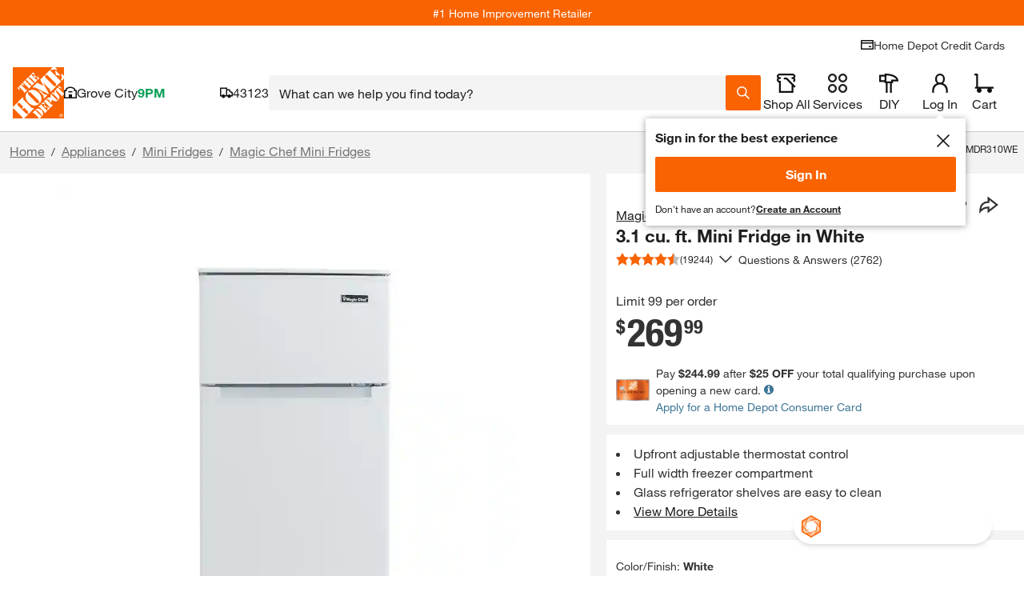

--- FILE ---
content_type: application/javascript
request_url: https://www.homedepot.com/pDbGn-nHOmPxmxckBg/t5YbJhGcDQwtL6imka/C0FERU8/KCFxLx5/-LWwB
body_size: 170244
content:
(function(){if(typeof Array.prototype.entries!=='function'){Object.defineProperty(Array.prototype,'entries',{value:function(){var index=0;const array=this;return {next:function(){if(index<array.length){return {value:[index,array[index++]],done:false};}else{return {done:true};}},[Symbol.iterator]:function(){return this;}};},writable:true,configurable:true});}}());(function(){UC();m13();pq3();var vq=function(Z7,Mj){return Z7+Mj;};var CV=function(jq,p1){return jq*p1;};var zE=function(fw){return ~fw;};var dn=function(){return ["\x6c\x65\x6e\x67\x74\x68","\x41\x72\x72\x61\x79","\x63\x6f\x6e\x73\x74\x72\x75\x63\x74\x6f\x72","\x6e\x75\x6d\x62\x65\x72"];};var Zq=function(Dq,BW){return Dq instanceof BW;};var lc=function(c9,Dn){return c9|Dn;};var db=function(){return Lc.apply(this,[DU,arguments]);};var Xr;function pq3(){LI=Or+rA*O4+K3*O4*O4+O4*O4*O4,X8=MM+qU*O4+K3*O4*O4,Qs=n3+K3*O4+gr*O4*O4+O4*O4*O4,JP=MM+gr*O4+K3*O4*O4,Ij=K3+n3*O4+gr*O4*O4+O4*O4*O4,zw=MM+rA*O4+K3*O4*O4+O4*O4*O4,WA=qU+rA*O4+K3*O4*O4+O4*O4*O4,DP=mY+R*O4+n3*O4*O4,D=mY+A3*O4+MM*O4*O4,zC=MM+n3*O4+rA*O4*O4,MP=Or+K3*O4+gr*O4*O4,EW=rA+K3*O4+K3*O4*O4+O4*O4*O4,Hw=K3+R*O4+O4*O4+O4*O4*O4,Yr=n3+MM*O4+K3*O4*O4,Sq=K3+mY*O4+K3*O4*O4+O4*O4*O4,qE=qU+MM*O4+mY*O4*O4,qL=n3+mY*O4+gr*O4*O4+O4*O4*O4,g0=Or+K3*O4,Hc=n3+A3*O4+K3*O4*O4+O4*O4*O4,xr=mY+R*O4+O4*O4,Ah=gr+O4+MM*O4*O4+O4*O4*O4,SY=R+R*O4+K3*O4*O4,x0=R+A3*O4+O4*O4,WY=Or+rA*O4+mY*O4*O4,SA=qU+gr*O4,R8=R+R*O4+O4*O4,wn=A3+n3*O4+R*O4*O4+O4*O4*O4,gG=gr+K3*O4,S1=rA+MM*O4+A3*O4*O4+O4*O4*O4,CG=A3+O4+O4*O4,Hn=n3+rA*O4+rA*O4*O4+O4*O4*O4,Wd=rA+qU*O4+MM*O4*O4+O4*O4*O4,Ob=rA+K3*O4+gr*O4*O4+O4*O4*O4,nR=A3+MM*O4+R*O4*O4,sR=A3+R*O4+MM*O4*O4,jA=Or+n3*O4+MM*O4*O4,rw=A3+rA*O4+O4*O4+O4*O4*O4,nL=gr+gr*O4+A3*O4*O4+O4*O4*O4,lP=K3+mY*O4+rA*O4*O4,cU=K3+O4+n3*O4*O4,xx=n3+R*O4+R*O4*O4+O4*O4*O4,Cj=mY+qU*O4+O4*O4+O4*O4*O4,Wh=R+O4+mY*O4*O4+O4*O4*O4,YQ=mY+MM*O4+O4*O4+O4*O4*O4,sD=MM+K3*O4,nV=Or+R*O4+gr*O4*O4+O4*O4*O4,bW=K3+qU*O4+MM*O4*O4+O4*O4*O4,LL=gr+O4+mY*O4*O4+O4*O4*O4,NY=gr+n3*O4+gr*O4*O4,wM=mY+R*O4,h8=rA+O4+O4*O4,w4=mY+mY*O4+O4*O4+O4*O4*O4,Yx=n3+mY*O4+MM*O4*O4+rA*O4*O4*O4,I1=K3+A3*O4+K3*O4*O4+O4*O4*O4,sw=rA+n3*O4+A3*O4*O4+O4*O4*O4,FB=Or+n3*O4+K3*O4*O4,Ej=K3+K3*O4+rA*O4*O4+O4*O4*O4,gb=A3+O4+MM*O4*O4+O4*O4*O4,tV=mY+MM*O4+MM*O4*O4,A0=Or+qU*O4,jE=A3+qU*O4+MM*O4*O4,T8=mY+mY*O4+R*O4*O4,C9=K3+gr*O4+O4*O4+O4*O4*O4,B8=gr+O4+MM*O4*O4,b9=R+O4+qU*O4*O4+O4*O4*O4,Nw=gr+n3*O4+A3*O4*O4+O4*O4*O4,hV=K3+gr*O4+A3*O4*O4+O4*O4*O4,dM=MM+n3*O4+K3*O4*O4,Wb=Or+O4+gr*O4*O4+O4*O4*O4,d9=K3+rA*O4+R*O4*O4+O4*O4*O4,x7=gr+mY*O4+R*O4*O4+O4*O4*O4,dd=R+O4+R*O4*O4+O4*O4*O4,j9=Or+A3*O4+gr*O4*O4+O4*O4*O4,Uw=A3+gr*O4+gr*O4*O4+O4*O4*O4,gR=gr+mY*O4+gr*O4*O4,Mx=A3+qU*O4+gr*O4*O4+O4*O4*O4,L8=A3+gr*O4+R*O4*O4,Oh=n3+mY*O4+O4*O4+O4*O4*O4,Vl=K3+qU*O4+mY*O4*O4+O4*O4*O4,PE=qU+rA*O4+gr*O4*O4,Qj=R+mY*O4+rA*O4*O4+O4*O4*O4,sC=gr+rA*O4+rA*O4*O4,KG=n3+R*O4+gr*O4*O4,lW=rA+O4+A3*O4*O4+O4*O4*O4,Q7=Or+mY*O4+MM*O4*O4+O4*O4*O4,jn=Or+R*O4+A3*O4*O4+O4*O4*O4,Bn=n3+R*O4+rA*O4*O4+O4*O4*O4,dR=A3+O4+R*O4*O4,TG=rA+n3*O4+MM*O4*O4,BY=mY+gr*O4+gr*O4*O4,rP=A3+gr*O4,fR=A3+K3*O4+MM*O4*O4,Ar=MM+O4+K3*O4*O4,hs=R+rA*O4,z4=n3+MM*O4+rA*O4*O4,X1=Or+n3*O4+gr*O4*O4+O4*O4*O4,OV=mY+gr*O4+gr*O4*O4+O4*O4*O4,XC=K3+K3*O4+qU*O4*O4,SU=mY+rA*O4+MM*O4*O4,vR=MM+qU*O4+O4*O4,Kd=R+rA*O4+A3*O4*O4+O4*O4*O4,jc=R+n3*O4+A3*O4*O4+O4*O4*O4,ID=MM+n3*O4+gr*O4*O4,mD=qU+R*O4+MM*O4*O4,N4=K3+n3*O4+mY*O4*O4,R9=n3+A3*O4+rA*O4*O4+O4*O4*O4,Xn=R+O4+K3*O4*O4+O4*O4*O4,DE=MM+R*O4+A3*O4*O4+O4*O4*O4,El=MM+rA*O4+O4*O4+O4*O4*O4,Ks=n3+O4+mY*O4*O4,fM=K3+O4+mY*O4*O4,xC=MM+O4,zY=n3+R*O4+K3*O4*O4,BQ=R+K3*O4+n3*O4*O4+O4*O4*O4,Pb=A3+R*O4+O4*O4+O4*O4*O4,Tq=mY+R*O4+A3*O4*O4+O4*O4*O4,s4=mY+rA*O4,sP=R+rA*O4+K3*O4*O4,VI=rA+R*O4+A3*O4*O4+O4*O4*O4,g7=MM+gr*O4+MM*O4*O4+O4*O4*O4,cW=qU+n3*O4+O4*O4+O4*O4*O4,q1=MM+qU*O4+gr*O4*O4+O4*O4*O4,Nr=MM+qU*O4,m9=Or+A3*O4+K3*O4*O4+O4*O4*O4,Xw=K3+MM*O4+mY*O4*O4+O4*O4*O4,kQ=Or+K3*O4+n3*O4*O4+O4*O4*O4,hh=n3+n3*O4+A3*O4*O4+O4*O4*O4,TV=R+n3*O4+rA*O4*O4+O4*O4*O4,gn=Or+mY*O4+mY*O4*O4+O4*O4*O4,CA=Or+mY*O4,JL=mY+MM*O4+mY*O4*O4+O4*O4*O4,qD=n3+R*O4,cM=gr+qU*O4+O4*O4+O4*O4*O4,D7=rA+gr*O4+A3*O4*O4+O4*O4*O4,q7=rA+A3*O4+O4*O4+O4*O4*O4,HV=qU+n3*O4+gr*O4*O4+O4*O4*O4,g1=R+gr*O4+gr*O4*O4+O4*O4*O4,cA=n3+R*O4+R*O4*O4,RL=n3+n3*O4+mY*O4*O4+rA*O4*O4*O4,QG=R+qU*O4+R*O4*O4,r7=A3+mY*O4+gr*O4*O4+O4*O4*O4,r3=R+A3*O4+mY*O4*O4,kD=MM+R*O4+O4*O4,zd=n3+mY*O4+rA*O4*O4+O4*O4*O4,Tr=K3+rA*O4+mY*O4*O4,J1=rA+R*O4+rA*O4*O4+O4*O4*O4,PW=MM+R*O4+qU*O4*O4+O4*O4*O4,xW=qU+K3*O4+rA*O4*O4+O4*O4*O4,d1=qU+A3*O4+R*O4*O4+O4*O4*O4,bG=n3+rA*O4,Vr=R+O4+O4*O4,U7=A3+K3*O4+gr*O4*O4+O4*O4*O4,Q=A3+MM*O4+K3*O4*O4,YC=gr+rA*O4+K3*O4*O4,OI=n3+gr*O4+K3*O4*O4+O4*O4*O4,IQ=MM+qU*O4+MM*O4*O4+O4*O4*O4,CM=mY+n3*O4,Ss=R+rA*O4+rA*O4*O4,x3=n3+mY*O4+O4*O4,FQ=n3+MM*O4+O4*O4+O4*O4*O4,RQ=mY+O4+gr*O4*O4+O4*O4*O4,AG=R+rA*O4+MM*O4*O4,PQ=mY+R*O4+MM*O4*O4+O4*O4*O4,pR=Or+qU*O4+gr*O4*O4+O4*O4*O4,N9=K3+O4+MM*O4*O4+O4*O4*O4,zn=qU+MM*O4+rA*O4*O4+O4*O4*O4,sb=K3+mY*O4+n3*O4*O4+O4*O4*O4,P9=MM+MM*O4+A3*O4*O4+O4*O4*O4,Ib=K3+rA*O4+MM*O4*O4+O4*O4*O4,LA=gr+rA*O4+K3*O4*O4+O4*O4*O4,EG=rA+K3*O4+gr*O4*O4,HG=rA+qU*O4,m7=A3+O4+A3*O4*O4+O4*O4*O4,LD=rA+A3*O4+rA*O4*O4,Zd=K3+qU*O4+O4*O4+O4*O4*O4,hr=A3+O4+MM*O4*O4,Un=MM+mY*O4+A3*O4*O4+O4*O4*O4,lU=n3+mY*O4+R*O4*O4,JV=A3+gr*O4+O4*O4+O4*O4*O4,rc=MM+A3*O4+mY*O4*O4+O4*O4*O4,M9=A3+mY*O4+n3*O4*O4+O4*O4*O4,Kb=MM+A3*O4+MM*O4*O4+O4*O4*O4,Cx=Or+gr*O4+A3*O4*O4+O4*O4*O4,Sj=n3+O4+gr*O4*O4,J3=R+K3*O4+O4*O4+O4*O4*O4,qB=qU+O4+K3*O4*O4,G7=A3+n3*O4+mY*O4*O4+O4*O4*O4,GG=qU+O4+gr*O4*O4+MM*O4*O4*O4+mY*O4*O4*O4*O4,TC=MM+qU*O4+mY*O4*O4,dI=qU+n3*O4+mY*O4*O4+O4*O4*O4,E=qU+qU*O4+O4*O4,F3=A3+n3*O4+gr*O4*O4,bI=A3+A3*O4+K3*O4*O4+O4*O4*O4,ZL=Or+gr*O4+MM*O4*O4+O4*O4*O4,fG=rA+A3*O4+K3*O4*O4+O4*O4*O4,jx=mY+R*O4+R*O4*O4+O4*O4*O4,vx=qU+MM*O4+R*O4*O4+O4*O4*O4,Sb=K3+O4+O4*O4+O4*O4*O4,V7=A3+gr*O4+R*O4*O4+O4*O4*O4,Lb=K3+O4+A3*O4*O4+O4*O4*O4,hb=n3+gr*O4+gr*O4*O4+O4*O4*O4,xb=K3+K3*O4+MM*O4*O4+O4*O4*O4,Er=n3+mY*O4+MM*O4*O4,TU=MM+mY*O4+MM*O4*O4,jQ=Or+gr*O4+R*O4*O4+O4*O4*O4,Xj=Or+mY*O4+n3*O4*O4+O4*O4*O4,R1=K3+R*O4+MM*O4*O4+O4*O4*O4,Ps=gr+mY*O4+MM*O4*O4,rd=rA+qU*O4+gr*O4*O4+O4*O4*O4,Tx=n3+O4+O4*O4+O4*O4*O4,lq=mY+MM*O4+K3*O4*O4+O4*O4*O4,BP=n3+R*O4+mY*O4*O4,OC=rA+R*O4,TQ=n3+K3*O4+qU*O4*O4+O4*O4*O4,VQ=n3+gr*O4+MM*O4*O4+O4*O4*O4,hP=qU+gr*O4+MM*O4*O4,Fx=A3+gr*O4+MM*O4*O4+rA*O4*O4*O4,jW=A3+MM*O4+n3*O4*O4+O4*O4*O4,bC=rA+n3*O4+gr*O4*O4,Dh=gr+R*O4+K3*O4*O4+O4*O4*O4,CR=A3+qU*O4+O4*O4,Mh=mY+n3*O4+O4*O4+O4*O4*O4,sd=n3+qU*O4+MM*O4*O4+O4*O4*O4,lY=R+K3*O4+A3*O4*O4+O4*O4*O4,Fb=rA+n3*O4+O4*O4+O4*O4*O4,pC=rA+qU*O4+MM*O4*O4,tE=Or+gr*O4+O4*O4,kh=qU+A3*O4+n3*O4*O4+O4*O4*O4,rb=mY+mY*O4+K3*O4*O4+O4*O4*O4,mU=A3+K3*O4+mY*O4*O4,bU=mY+mY*O4+K3*O4*O4,C7=MM+rA*O4+mY*O4*O4+O4*O4*O4,Nd=MM+MM*O4+gr*O4*O4+O4*O4*O4,AB=n3+K3*O4+O4*O4,Zc=R+R*O4+mY*O4*O4+O4*O4*O4,EP=R+rA*O4+O4*O4,NB=Or+qU*O4+MM*O4*O4,Y9=R+rA*O4+K3*O4*O4+O4*O4*O4,FC=mY+rA*O4+rA*O4*O4,YV=MM+gr*O4+R*O4*O4+O4*O4*O4,Dx=n3+rA*O4+MM*O4*O4+O4*O4*O4,wq=Or+rA*O4+O4*O4+O4*O4*O4,Db=MM+K3*O4+O4*O4+O4*O4*O4,nc=mY+K3*O4+MM*O4*O4+O4*O4*O4,Vd=A3+O4+mY*O4*O4+O4*O4*O4,jr=n3+n3*O4+mY*O4*O4,gc=mY+MM*O4+A3*O4*O4+O4*O4*O4,cl=gr+n3*O4+K3*O4*O4+O4*O4*O4,Vc=K3+O4+rA*O4*O4+O4*O4*O4,V=qU+A3*O4+rA*O4*O4,QV=A3+qU*O4+A3*O4*O4+O4*O4*O4,KV=rA+qU*O4+mY*O4*O4+O4*O4*O4,P0=K3+K3*O4,Fd=mY+rA*O4+R*O4*O4+O4*O4*O4,cb=R+qU*O4+gr*O4*O4+O4*O4*O4,Lr=n3+gr*O4+mY*O4*O4,H7=mY+qU*O4+gr*O4*O4+O4*O4*O4,Lq=mY+n3*O4+mY*O4*O4+rA*O4*O4*O4,Nb=R+R*O4+MM*O4*O4+O4*O4*O4,tq=gr+O4+A3*O4*O4+O4*O4*O4,RB=mY+R*O4+K3*O4*O4,L9=R+MM*O4+K3*O4*O4+O4*O4*O4,I9=rA+O4+rA*O4*O4+O4*O4*O4,Ew=MM+MM*O4+K3*O4*O4+O4*O4*O4,P7=Or+mY*O4+A3*O4*O4+O4*O4*O4,LW=A3+mY*O4+mY*O4*O4+O4*O4*O4,Gl=n3+MM*O4+R*O4*O4+O4*O4*O4,dr=Or+MM*O4+gr*O4*O4+O4*O4*O4,W0=R+gr*O4+R*O4*O4,qI=qU+A3*O4+O4*O4+O4*O4*O4,DU=rA+mY*O4,GD=mY+gr*O4,xc=qU+A3*O4+MM*O4*O4+O4*O4*O4,P1=A3+mY*O4+A3*O4*O4+O4*O4*O4,F=Or+rA*O4+K3*O4*O4,Dc=mY+mY*O4+gr*O4*O4+O4*O4*O4,hI=K3+K3*O4+A3*O4*O4+O4*O4*O4,rV=A3+mY*O4+R*O4*O4+O4*O4*O4,s8=R+K3*O4+mY*O4*O4,NI=mY+K3*O4+gr*O4*O4+O4*O4*O4,PB=qU+qU*O4+mY*O4*O4,Gn=rA+K3*O4+mY*O4*O4+O4*O4*O4,M0=rA+O4+K3*O4*O4+O4*O4*O4,WG=n3+MM*O4,tI=n3+n3*O4+rA*O4*O4+O4*O4*O4,Id=mY+MM*O4+K3*O4*O4,zh=mY+n3*O4+gr*O4*O4+O4*O4*O4,bA=Or+MM*O4+O4*O4,RU=A3+R*O4+mY*O4*O4,JE=R+K3*O4,Vn=Or+O4+R*O4*O4+O4*O4*O4,FD=Or+O4+K3*O4*O4,Mc=mY+O4+A3*O4*O4+O4*O4*O4,sB=A3+K3*O4+rA*O4*O4,GM=MM+gr*O4,nU=qU+mY*O4+mY*O4*O4,vM=gr+mY*O4+mY*O4*O4,GC=A3+n3*O4+rA*O4*O4,DQ=rA+rA*O4+R*O4*O4+O4*O4*O4,t8=R+mY*O4,rD=MM+O4+MM*O4*O4,H4=n3+gr*O4+R*O4*O4,Q8=rA+gr*O4+gr*O4*O4,fU=K3+rA*O4+K3*O4*O4,J8=rA+n3*O4,Oj=gr+mY*O4+mY*O4*O4+rA*O4*O4*O4,bq=MM+A3*O4+A3*O4*O4+O4*O4*O4,kG=gr+O4+gr*O4*O4,rG=MM+K3*O4+O4*O4,kY=rA+n3*O4+O4*O4,C0=qU+O4+qU*O4*O4,JB=A3+R*O4+gr*O4*O4+O4*O4*O4,Pc=mY+MM*O4+rA*O4*O4+O4*O4*O4,Fj=R+R*O4+A3*O4*O4+O4*O4*O4,PU=mY+K3*O4+A3*O4*O4+O4*O4*O4,VV=rA+qU*O4+A3*O4*O4+O4*O4*O4,dD=A3+O4+K3*O4*O4,qY=MM+n3*O4+mY*O4*O4,mB=R+A3*O4+gr*O4*O4+O4*O4*O4,YW=R+O4+MM*O4*O4+O4*O4*O4,wj=gr+qU*O4+K3*O4*O4+O4*O4*O4,b3=mY+rA*O4+O4*O4,vP=n3+qU*O4+mY*O4*O4,ML=n3+R*O4+mY*O4*O4+O4*O4*O4,xq=Or+A3*O4+mY*O4*O4+O4*O4*O4,Bd=A3+mY*O4+MM*O4*O4+rA*O4*O4*O4,b7=Or+n3*O4+K3*O4*O4+O4*O4*O4,Wc=K3+qU*O4+n3*O4*O4+O4*O4*O4,Mb=mY+qU*O4+MM*O4*O4+O4*O4*O4,bM=A3+R*O4,bQ=A3+qU*O4+K3*O4*O4+O4*O4*O4,Yd=K3+n3*O4+mY*O4*O4+O4*O4*O4,lB=A3+K3*O4+K3*O4*O4,fY=mY+A3*O4+O4*O4+O4*O4*O4,Cw=qU+mY*O4+A3*O4*O4+O4*O4*O4,Xb=mY+rA*O4+K3*O4*O4+O4*O4*O4,cQ=R+mY*O4+gr*O4*O4+O4*O4*O4,p7=rA+MM*O4+R*O4*O4+O4*O4*O4,Kw=R+MM*O4+rA*O4*O4+O4*O4*O4,wG=MM+mY*O4+K3*O4*O4,gx=n3+rA*O4+mY*O4*O4+O4*O4*O4,sq=Or+K3*O4+mY*O4*O4+O4*O4*O4,tr=mY+qU*O4+K3*O4*O4,qx=A3+MM*O4+O4*O4+O4*O4*O4,Ld=K3+rA*O4+gr*O4*O4+O4*O4*O4,A9=mY+gr*O4+mY*O4*O4+O4*O4*O4,KP=K3+n3*O4,SW=rA+gr*O4+O4*O4+O4*O4*O4,Gj=A3+O4+rA*O4*O4+O4*O4*O4,Ls=MM+mY*O4+O4*O4,D8=A3+rA*O4+MM*O4*O4,vC=n3+O4+K3*O4*O4,RP=mY+n3*O4+R*O4*O4,CW=qU+R*O4+mY*O4*O4+O4*O4*O4,Vh=R+O4+A3*O4*O4+O4*O4*O4,kI=MM+R*O4+K3*O4*O4+O4*O4*O4,D4=Or+qU*O4+gr*O4*O4,n8=gr+qU*O4+gr*O4*O4,JA=n3+qU*O4+rA*O4*O4,KI=K3+rA*O4+A3*O4*O4+O4*O4*O4,jl=R+MM*O4+n3*O4*O4+O4*O4*O4,SL=MM+qU*O4+mY*O4*O4+O4*O4*O4,FP=K3+rA*O4+R*O4*O4,lj=MM+MM*O4+MM*O4*O4,lG=n3+rA*O4+O4*O4+O4*O4*O4,lE=K3+K3*O4+mY*O4*O4,Ir=A3+A3*O4+mY*O4*O4,IV=K3+O4+K3*O4*O4+O4*O4*O4,Lh=Or+rA*O4+R*O4*O4+O4*O4*O4,qP=n3+rA*O4+K3*O4*O4,WV=A3+K3*O4+O4*O4+O4*O4*O4,p3=A3+K3*O4,X9=MM+n3*O4+gr*O4*O4+O4*O4*O4,kl=mY+n3*O4+rA*O4*O4+O4*O4*O4,RV=gr+qU*O4+R*O4*O4+O4*O4*O4,WC=gr+R*O4+R*O4*O4,YL=R+K3*O4+K3*O4*O4+O4*O4*O4,bs=R+mY*O4+gr*O4*O4,Qd=mY+K3*O4+mY*O4*O4+O4*O4*O4,n7=gr+qU*O4+gr*O4*O4+O4*O4*O4,Rj=MM+n3*O4+A3*O4*O4+O4*O4*O4,KE=rA+gr*O4+rA*O4*O4,Z=mY+A3*O4+O4*O4,v9=gr+gr*O4+K3*O4*O4+O4*O4*O4,Lx=Or+n3*O4+mY*O4*O4+O4*O4*O4,Y4=n3+O4+O4*O4,wQ=n3+mY*O4+MM*O4*O4+O4*O4*O4,x1=n3+n3*O4+O4*O4+O4*O4*O4,cB=A3+O4+gr*O4*O4,jV=qU+O4+gr*O4*O4+O4*O4*O4,M1=rA+gr*O4+rA*O4*O4+O4*O4*O4,nh=qU+gr*O4+A3*O4*O4+O4*O4*O4,JI=qU+A3*O4+A3*O4*O4+O4*O4*O4,Oq=A3+O4+R*O4*O4+O4*O4*O4,S9=Or+qU*O4+R*O4*O4+O4*O4*O4,LY=MM+K3*O4+mY*O4*O4,Xx=Or+A3*O4+mY*O4*O4+rA*O4*O4*O4,FE=qU+rA*O4+MM*O4*O4+O4*O4*O4,r4=K3+O4+R*O4*O4,xh=qU+R*O4+A3*O4*O4+O4*O4*O4,LP=rA+MM*O4,Mq=A3+A3*O4+O4*O4+O4*O4*O4,C=gr+gr*O4+gr*O4*O4,C4=rA+R*O4+rA*O4*O4,x9=K3+MM*O4+A3*O4*O4+O4*O4*O4,l7=gr+rA*O4+mY*O4*O4+rA*O4*O4*O4,mI=n3+MM*O4+gr*O4*O4+O4*O4*O4,kW=Or+qU*O4+R*O4*O4+rA*O4*O4*O4,W9=n3+gr*O4+mY*O4*O4+O4*O4*O4,UV=n3+rA*O4+R*O4*O4+O4*O4*O4,XD=mY+R*O4+gr*O4*O4,QL=R+mY*O4+A3*O4*O4+O4*O4*O4,Zh=K3+K3*O4+K3*O4*O4+O4*O4*O4,pD=R+R*O4+R*O4*O4,fb=MM+MM*O4+R*O4*O4+O4*O4*O4,J0=rA+rA*O4+O4*O4,Wq=rA+MM*O4+K3*O4*O4+O4*O4*O4,lI=mY+O4+R*O4*O4+O4*O4*O4,ZW=rA+A3*O4+R*O4*O4+O4*O4*O4,vD=MM+O4+rA*O4*O4,Ad=qU+O4+K3*O4*O4+O4*O4*O4,wU=R+gr*O4+O4*O4+O4*O4*O4,lQ=qU+A3*O4+gr*O4*O4+O4*O4*O4,FL=R+n3*O4+gr*O4*O4+O4*O4*O4,Xc=Or+O4+O4*O4+O4*O4*O4,RM=rA+mY*O4+R*O4*O4,KB=rA+qU*O4+O4*O4,Zb=qU+O4+MM*O4*O4+O4*O4*O4,qr=A3+n3*O4+mY*O4*O4,EY=gr+R*O4,t4=A3+gr*O4+gr*O4*O4,IW=mY+gr*O4+A3*O4*O4+O4*O4*O4,sn=R+K3*O4+mY*O4*O4+O4*O4*O4,Qr=Or+O4+mY*O4*O4,ss=A3+MM*O4+O4*O4,O1=K3+qU*O4+A3*O4*O4+O4*O4*O4,JQ=R+rA*O4+mY*O4*O4+O4*O4*O4,O=MM+gr*O4+R*O4*O4,HI=qU+R*O4+R*O4*O4+O4*O4*O4,Gh=Or+A3*O4+MM*O4*O4+O4*O4*O4,Sh=K3+O4+gr*O4*O4+O4*O4*O4,Xh=gr+mY*O4+O4*O4+O4*O4*O4,vh=rA+O4+mY*O4*O4+O4*O4*O4,CL=Or+n3*O4+R*O4*O4+O4*O4*O4,zV=n3+R*O4+A3*O4*O4+O4*O4*O4,Yh=A3+MM*O4+MM*O4*O4+O4*O4*O4,H3=Or+A3*O4+gr*O4*O4,mQ=rA+rA*O4+A3*O4*O4+O4*O4*O4,RD=A3+A3*O4+rA*O4*O4,kq=qU+O4+rA*O4*O4+O4*O4*O4,z9=A3+MM*O4+R*O4*O4+O4*O4*O4,jM=MM+rA*O4+R*O4*O4,ds=n3+A3*O4+mY*O4*O4,SV=qU+rA*O4+A3*O4*O4+O4*O4*O4,c8=K3+gr*O4+O4*O4,GI=n3+MM*O4+A3*O4*O4+O4*O4*O4,gw=n3+K3*O4+n3*O4*O4+O4*O4*O4,LM=MM+MM*O4+mY*O4*O4,lw=n3+n3*O4+MM*O4*O4+O4*O4*O4,Hl=qU+qU*O4+A3*O4*O4+O4*O4*O4,Lj=n3+R*O4+K3*O4*O4+O4*O4*O4,Pn=gr+n3*O4+mY*O4*O4+O4*O4*O4,xw=gr+K3*O4+MM*O4*O4+O4*O4*O4,H9=n3+A3*O4+O4*O4+O4*O4*O4,rj=K3+R*O4+gr*O4*O4+O4*O4*O4,ll=R+R*O4+K3*O4*O4+O4*O4*O4,Rx=gr+mY*O4+rA*O4*O4+O4*O4*O4,fQ=Or+gr*O4+O4*O4+O4*O4*O4,WL=gr+n3*O4+MM*O4*O4+O4*O4*O4,Md=R+n3*O4+O4*O4+O4*O4*O4,Td=R+R*O4+gr*O4*O4+O4*O4*O4,N7=Or+K3*O4+MM*O4*O4+O4*O4*O4,Pl=gr+K3*O4+A3*O4*O4+O4*O4*O4,f7=Or+O4+K3*O4*O4+O4*O4*O4,bc=R+gr*O4+R*O4*O4+O4*O4*O4,F4=gr+A3*O4+mY*O4*O4+O4*O4*O4,v7=qU+mY*O4+rA*O4*O4+O4*O4*O4,vB=gr+n3*O4+O4*O4,Vb=MM+A3*O4+gr*O4*O4+O4*O4*O4,Iq=gr+O4+gr*O4*O4+O4*O4*O4,rE=Or+R*O4+K3*O4*O4,G=gr+A3*O4+O4*O4+O4*O4*O4,zq=n3+O4+mY*O4*O4+O4*O4*O4,JM=rA+qU*O4+K3*O4*O4+O4*O4*O4,NR=MM+mY*O4,Ul=gr+gr*O4+O4*O4+O4*O4*O4,c0=A3+n3*O4+O4*O4,WR=K3+rA*O4+MM*O4*O4,th=MM+R*O4+mY*O4*O4+O4*O4*O4,Qq=Or+gr*O4+K3*O4*O4+O4*O4*O4,MC=mY+A3*O4+R*O4*O4+O4*O4*O4,RE=R+MM*O4+O4*O4,zM=A3+R*O4+R*O4*O4,Sd=Or+n3*O4+O4*O4+O4*O4*O4,Rh=qU+K3*O4+K3*O4*O4+O4*O4*O4,jh=A3+K3*O4+qU*O4*O4+O4*O4*O4,PL=MM+n3*O4+O4*O4+O4*O4*O4,lV=Or+A3*O4+A3*O4*O4+O4*O4*O4,Qn=qU+qU*O4+gr*O4*O4+O4*O4*O4,mx=qU+MM*O4+A3*O4*O4+O4*O4*O4,gW=mY+rA*O4+O4*O4+O4*O4*O4,Uc=Or+n3*O4+MM*O4*O4+rA*O4*O4*O4,K7=MM+A3*O4+O4*O4+O4*O4*O4,IM=qU+O4+gr*O4*O4,Z1=qU+rA*O4+mY*O4*O4+O4*O4*O4,dj=Or+R*O4+O4*O4+O4*O4*O4,bw=Or+A3*O4+R*O4*O4+O4*O4*O4,nG=A3+n3*O4+MM*O4*O4,s7=rA+mY*O4+K3*O4*O4+O4*O4*O4,Kj=gr+K3*O4+gr*O4*O4+O4*O4*O4,Ax=K3+mY*O4+O4*O4+O4*O4*O4,ZA=R+MM*O4,RI=rA+R*O4+gr*O4*O4+O4*O4*O4,F1=mY+O4+MM*O4*O4+O4*O4*O4,p4=rA+O4+mY*O4*O4,ln=K3+rA*O4+O4*O4+O4*O4*O4,Jx=gr+A3*O4+n3*O4*O4+O4*O4*O4,mn=gr+R*O4+gr*O4*O4+O4*O4*O4,RW=gr+rA*O4+R*O4*O4+O4*O4*O4,k3=MM+A3*O4+R*O4*O4,LV=MM+rA*O4+MM*O4*O4+O4*O4*O4,Tb=qU+rA*O4+gr*O4*O4+O4*O4*O4,YI=A3+R*O4+rA*O4*O4+O4*O4*O4,Dw=mY+gr*O4+K3*O4*O4+O4*O4*O4,xl=rA+A3*O4+mY*O4*O4+O4*O4*O4,BV=A3+A3*O4+R*O4*O4+O4*O4*O4,p9=rA+mY*O4+mY*O4*O4+O4*O4*O4,g8=R+gr*O4,BU=A3+MM*O4+gr*O4*O4,mW=K3+R*O4+A3*O4*O4+O4*O4*O4,kC=mY+K3*O4+O4*O4,Z4=Or+K3*O4+R*O4*O4+O4*O4*O4,gV=qU+R*O4+gr*O4*O4+O4*O4*O4,C8=rA+K3*O4+K3*O4*O4,F9=rA+rA*O4+O4*O4+O4*O4*O4,qd=gr+mY*O4+MM*O4*O4+O4*O4*O4,b1=mY+K3*O4+O4*O4+O4*O4*O4,JW=gr+O4+rA*O4*O4+O4*O4*O4,ZC=R+rA*O4+mY*O4*O4,mE=n3+K3*O4+MM*O4*O4,ld=Or+R*O4+n3*O4*O4+O4*O4*O4,xB=MM+K3*O4+rA*O4*O4+O4*O4*O4,dl=R+O4+n3*O4*O4+O4*O4*O4,E9=K3+n3*O4+O4*O4+O4*O4*O4,f1=n3+O4+R*O4*O4+O4*O4*O4,d7=R+A3*O4+O4*O4+O4*O4*O4,Tj=Or+MM*O4+n3*O4*O4+O4*O4*O4,AV=gr+MM*O4+K3*O4*O4+O4*O4*O4,wd=MM+n3*O4+R*O4*O4+O4*O4*O4,Uj=n3+R*O4+O4*O4+O4*O4*O4,Bc=MM+n3*O4+K3*O4*O4+O4*O4*O4,UE=rA+MM*O4+R*O4*O4,L3=K3+R*O4+O4*O4,Gc=MM+mY*O4+MM*O4*O4+rA*O4*O4*O4,V4=n3+O4+MM*O4*O4+O4*O4*O4,BL=mY+qU*O4+A3*O4*O4+O4*O4*O4,EL=K3+n3*O4+R*O4*O4+O4*O4*O4,ER=qU+mY*O4,z7=R+MM*O4+mY*O4*O4+O4*O4*O4,N0=rA+R*O4+O4*O4,QP=rA+rA*O4+mY*O4*O4,pV=R+qU*O4+O4*O4+O4*O4*O4,xD=rA+MM*O4+K3*O4*O4,q9=A3+n3*O4+O4*O4+O4*O4*O4,BC=qU+gr*O4+gr*O4*O4,wc=qU+MM*O4+K3*O4*O4+O4*O4*O4,Pq=R+mY*O4+mY*O4*O4+rA*O4*O4*O4,rW=mY+R*O4+mY*O4*O4+O4*O4*O4,L=qU+R*O4+K3*O4*O4,fs=rA+O4+K3*O4*O4,l8=MM+mY*O4+mY*O4*O4,Rd=gr+A3*O4+K3*O4*O4+O4*O4*O4,nx=mY+gr*O4+R*O4*O4+O4*O4*O4,c1=mY+n3*O4+A3*O4*O4+O4*O4*O4,Bw=MM+O4+gr*O4*O4+O4*O4*O4,Ws=A3+qU*O4+R*O4*O4,sW=Or+mY*O4+gr*O4*O4+O4*O4*O4,hj=gr+rA*O4+O4*O4+O4*O4*O4,XL=mY+n3*O4+K3*O4*O4+O4*O4*O4,IG=mY+gr*O4+mY*O4*O4+mY*O4*O4*O4+MM*O4*O4*O4*O4,zD=Or+mY*O4+K3*O4*O4,E0=n3+gr*O4+A3*O4*O4+O4*O4*O4,zs=qU+R*O4+O4*O4,nd=qU+mY*O4+mY*O4*O4+O4*O4*O4,T4=mY+mY*O4+mY*O4*O4,Rs=MM+rA*O4+K3*O4*O4,vr=Or+O4+A3*O4*O4+O4*O4*O4,AD=mY+O4+R*O4*O4,A7=rA+gr*O4+mY*O4*O4+O4*O4*O4,Th=Or+n3*O4+rA*O4*O4+O4*O4*O4,Sc=MM+R*O4+O4*O4+O4*O4*O4,hL=MM+O4+A3*O4*O4+O4*O4*O4,z3=qU+R*O4+mY*O4*O4,Lw=Or+rA*O4+rA*O4*O4+O4*O4*O4,x4=gr+MM*O4+mY*O4*O4,pA=Or+K3*O4+O4*O4,Q9=MM+K3*O4+MM*O4*O4+O4*O4*O4,bP=MM+K3*O4+gr*O4*O4,pI=A3+MM*O4+mY*O4*O4+O4*O4*O4,cD=K3+R*O4+K3*O4*O4,h9=gr+gr*O4+R*O4*O4+O4*O4*O4,Qc=n3+K3*O4+mY*O4*O4+O4*O4*O4,UI=n3+K3*O4+O4*O4+O4*O4*O4,TI=MM+gr*O4+mY*O4*O4+O4*O4*O4,Hj=rA+MM*O4+gr*O4*O4+O4*O4*O4,VD=n3+qU*O4+gr*O4*O4,w9=R+O4+gr*O4*O4+O4*O4*O4,jI=Or+K3*O4+A3*O4*O4+O4*O4*O4,Fh=MM+n3*O4+rA*O4*O4+O4*O4*O4,vd=gr+K3*O4+O4*O4+O4*O4*O4,nI=A3+O4+gr*O4*O4+O4*O4*O4,xR=gr+n3*O4+MM*O4*O4,XV=n3+A3*O4+R*O4*O4+O4*O4*O4,CI=A3+O4+O4*O4+O4*O4*O4,fV=n3+mY*O4+n3*O4*O4+O4*O4*O4,Ux=qU+n3*O4+A3*O4*O4+O4*O4*O4,RR=K3+qU*O4,Cb=A3+K3*O4+n3*O4*O4+O4*O4*O4,Wj=MM+n3*O4+MM*O4*O4+rA*O4*O4*O4,DI=A3+MM*O4+K3*O4*O4+O4*O4*O4,W3=Or+gr*O4+R*O4*O4,mj=K3+MM*O4+R*O4*O4+O4*O4*O4,Ys=K3+mY*O4,rR=rA+rA*O4+MM*O4*O4,zx=K3+R*O4+rA*O4*O4+O4*O4*O4,l1=qU+n3*O4+gr*O4*O4,pL=qU+O4+A3*O4*O4+O4*O4*O4,A1=R+rA*O4+R*O4*O4+O4*O4*O4,V0=rA+gr*O4+n3*O4*O4+O4*O4*O4,Jj=n3+n3*O4+R*O4*O4,hd=A3+A3*O4+gr*O4*O4+O4*O4*O4,FV=rA+R*O4+mY*O4*O4+O4*O4*O4,Cl=mY+MM*O4+R*O4*O4+O4*O4*O4,NV=n3+mY*O4+mY*O4*O4+O4*O4*O4,cr=gr+gr*O4,px=n3+gr*O4+R*O4*O4+O4*O4*O4,r9=gr+mY*O4+A3*O4*O4+O4*O4*O4,rC=R+MM*O4+mY*O4*O4,Fn=K3+rA*O4+K3*O4*O4+O4*O4*O4,Dr=qU+qU*O4,wV=mY+n3*O4+R*O4*O4+O4*O4*O4,n9=gr+A3*O4+R*O4*O4+O4*O4*O4,nb=A3+MM*O4+gr*O4*O4+O4*O4*O4,ZV=R+MM*O4+O4*O4+O4*O4*O4,Jl=mY+R*O4+O4*O4+O4*O4*O4,NQ=mY+A3*O4+A3*O4*O4+O4*O4*O4,S8=Or+mY*O4+R*O4*O4,SM=Or+gr*O4+rA*O4*O4,Rw=rA+n3*O4+K3*O4*O4+O4*O4*O4,jD=MM+rA*O4,MR=MM+gr*O4+O4*O4+O4*O4*O4,ZE=gr+n3*O4+R*O4*O4+O4*O4*O4,I0=A3+mY*O4+K3*O4*O4,P=qU+n3*O4+O4*O4,M7=A3+MM*O4+A3*O4*O4+O4*O4*O4,mP=A3+A3*O4+O4*O4,gY=mY+K3*O4,H1=qU+MM*O4+MM*O4*O4+O4*O4*O4,sU=Or+qU*O4+mY*O4*O4,cq=A3+A3*O4+rA*O4*O4+O4*O4*O4,Cn=qU+O4+O4*O4+O4*O4*O4,rI=gr+A3*O4+rA*O4*O4+O4*O4*O4,tU=K3+gr*O4+MM*O4*O4,Kl=MM+O4+R*O4*O4+A3*O4*O4*O4+O4*O4*O4*O4,lb=A3+O4+n3*O4*O4+O4*O4*O4,WB=K3+mY*O4+O4*O4,AM=A3+R*O4+gr*O4*O4,Bh=MM+A3*O4+K3*O4*O4+O4*O4*O4,TL=qU+n3*O4+R*O4*O4+O4*O4*O4,Rr=mY+A3*O4+gr*O4*O4,rM=rA+A3*O4+O4*O4,Mn=A3+mY*O4+K3*O4*O4+O4*O4*O4,sL=rA+O4+MM*O4*O4+O4*O4*O4,vw=K3+mY*O4+A3*O4*O4+O4*O4*O4,fx=qU+A3*O4+mY*O4*O4+O4*O4*O4,xI=MM+qU*O4+O4*O4+O4*O4*O4,L4=MM+A3*O4+K3*O4*O4,Vx=gr+rA*O4+gr*O4*O4+O4*O4*O4,G1=rA+K3*O4+R*O4*O4+O4*O4*O4,hW=mY+rA*O4+mY*O4*O4+O4*O4*O4,Oc=rA+K3*O4+O4*O4+O4*O4*O4,YB=K3+gr*O4+n3*O4*O4+O4*O4*O4,wx=A3+R*O4+mY*O4*O4+O4*O4*O4,VR=MM+rA*O4+mY*O4*O4,rq=A3+R*O4+A3*O4*O4+O4*O4*O4,XR=A3+mY*O4+gr*O4*O4,As=R+O4+K3*O4*O4,EQ=MM+gr*O4+A3*O4*O4+O4*O4*O4,Zw=K3+mY*O4+qU*O4*O4+O4*O4*O4,Gd=Or+mY*O4+R*O4*O4+O4*O4*O4,nQ=K3+A3*O4+rA*O4*O4+O4*O4*O4,wA=n3+gr*O4,Yn=rA+rA*O4+K3*O4*O4+O4*O4*O4,hw=qU+O4+qU*O4*O4+O4*O4*O4,dL=MM+rA*O4+A3*O4*O4+O4*O4*O4,HD=n3+mY*O4,Aj=Or+rA*O4+mY*O4*O4+O4*O4*O4,S3=A3+K3*O4+gr*O4*O4+MM*O4*O4*O4+mY*O4*O4*O4*O4,qV=gr+A3*O4+gr*O4*O4+O4*O4*O4,BA=n3+n3*O4+gr*O4*O4,zb=qU+mY*O4+gr*O4*O4+O4*O4*O4,bV=gr+MM*O4+rA*O4*O4+O4*O4*O4,AC=mY+n3*O4+MM*O4*O4,D3=n3+mY*O4+gr*O4*O4,sE=Or+n3*O4+gr*O4*O4,CC=mY+n3*O4+mY*O4*O4,Jh=n3+qU*O4+K3*O4*O4+O4*O4*O4,xL=rA+O4+R*O4*O4+O4*O4*O4,Dd=rA+K3*O4+A3*O4*O4+O4*O4*O4,VE=qU+K3*O4,ZQ=mY+A3*O4+K3*O4*O4+O4*O4*O4,LC=mY+K3*O4+mY*O4*O4,Yc=mY+A3*O4+mY*O4*O4+O4*O4*O4,GQ=R+MM*O4+A3*O4*O4+O4*O4*O4,pU=K3+A3*O4+gr*O4*O4,En=MM+n3*O4+mY*O4*O4+O4*O4*O4,mL=gr+R*O4+O4*O4+O4*O4*O4,Kr=K3+K3*O4+K3*O4*O4,T7=A3+rA*O4+mY*O4*O4+O4*O4*O4,N1=A3+qU*O4+R*O4*O4+O4*O4*O4,bb=rA+A3*O4+MM*O4*O4+O4*O4*O4,Vs=K3+R*O4+rA*O4*O4,zG=qU+gr*O4+O4*O4,qM=mY+mY*O4,gI=K3+O4+R*O4*O4+O4*O4*O4,QI=n3+A3*O4+A3*O4*O4+O4*O4*O4,ps=MM+mY*O4+O4*O4+O4*O4*O4,zI=gr+A3*O4+A3*O4*O4+O4*O4*O4,rl=K3+MM*O4+K3*O4*O4+O4*O4*O4,GA=gr+O4+R*O4*O4,vI=R+mY*O4+R*O4*O4+O4*O4*O4,CP=n3+gr*O4+K3*O4*O4,tL=Or+mY*O4+O4*O4+O4*O4*O4,Hr=A3+n3*O4+K3*O4*O4,XA=Or+O4+qU*O4*O4,jL=R+mY*O4+mY*O4*O4+O4*O4*O4,Fr=qU+n3*O4,CB=R+mY*O4+mY*O4*O4,vL=R+qU*O4+mY*O4*O4+rA*O4*O4*O4,DV=K3+gr*O4+K3*O4*O4+O4*O4*O4,qn=n3+mY*O4+K3*O4*O4+O4*O4*O4,NP=mY+qU*O4+mY*O4*O4,s9=n3+qU*O4+A3*O4*O4+O4*O4*O4,jd=mY+R*O4+K3*O4*O4+O4*O4*O4,sj=MM+O4+mY*O4*O4+O4*O4*O4,Ww=K3+gr*O4+rA*O4*O4+O4*O4*O4,KQ=rA+O4+gr*O4*O4+O4*O4*O4,FW=A3+K3*O4+K3*O4*O4+O4*O4*O4,tG=K3+MM*O4,Z9=Or+qU*O4+n3*O4*O4+O4*O4*O4,Ac=MM+qU*O4+R*O4*O4+O4*O4*O4,hY=gr+O4,g9=rA+R*O4+K3*O4*O4+O4*O4*O4,md=mY+O4+O4*O4+O4*O4*O4,fL=qU+gr*O4+R*O4*O4+O4*O4*O4,Cd=K3+mY*O4+gr*O4*O4+O4*O4*O4,pq=qU+R*O4+rA*O4*O4+O4*O4*O4,WP=qU+mY*O4+K3*O4*O4+O4*O4*O4,O9=rA+rA*O4+MM*O4*O4+O4*O4*O4,qj=rA+gr*O4+gr*O4*O4+O4*O4*O4,Qw=Or+rA*O4+MM*O4*O4+O4*O4*O4,tB=A3+R*O4+O4*O4,Hb=mY+A3*O4+gr*O4*O4+O4*O4*O4,B9=Or+O4+MM*O4*O4+O4*O4*O4,bn=n3+rA*O4+A3*O4*O4+O4*O4*O4,zc=rA+A3*O4+gr*O4*O4+O4*O4*O4,AA=qU+MM*O4+O4*O4+O4*O4*O4,PV=K3+R*O4+qU*O4*O4+O4*O4*O4,H=A3+mY*O4,GV=qU+R*O4+MM*O4*O4+O4*O4*O4,W7=gr+MM*O4+A3*O4*O4+O4*O4*O4,VL=MM+mY*O4+R*O4*O4+O4*O4*O4,wW=A3+K3*O4+MM*O4*O4+O4*O4*O4,t3=A3+n3*O4+K3*O4*O4+O4*O4*O4,rs=mY+rA*O4+gr*O4*O4,vE=Or+R*O4+rA*O4*O4+O4*O4*O4,QQ=MM+gr*O4+K3*O4*O4+O4*O4*O4,E7=Or+MM*O4+mY*O4*O4+O4*O4*O4,OE=qU+O4+O4*O4,Kc=K3+qU*O4+rA*O4*O4+O4*O4*O4,UL=rA+mY*O4+MM*O4*O4+O4*O4*O4,wl=Or+mY*O4+rA*O4*O4+O4*O4*O4,Y1=K3+O4+n3*O4*O4+O4*O4*O4,Bs=n3+O4+K3*O4*O4+O4*O4*O4,mq=qU+mY*O4+O4*O4+O4*O4*O4,vW=A3+n3*O4+MM*O4*O4+O4*O4*O4,vV=n3+O4+A3*O4*O4+O4*O4*O4,MV=A3+mY*O4+MM*O4*O4+O4*O4*O4,jb=qU+gr*O4+MM*O4*O4+O4*O4*O4,s3=gr+R*O4+O4*O4,pn=gr+K3*O4+rA*O4*O4+O4*O4*O4,RG=K3+O4,UB=qU+R*O4,R7=MM+rA*O4+R*O4*O4+O4*O4*O4,Nj=gr+R*O4+A3*O4*O4+O4*O4*O4,v3=gr+qU*O4+K3*O4*O4,PC=qU+rA*O4+K3*O4*O4,UY=R+n3*O4,OU=K3+MM*O4+mY*O4*O4,tQ=MM+K3*O4+mY*O4*O4+rA*O4*O4*O4,TB=A3+MM*O4+MM*O4*O4,sx=Or+O4+n3*O4*O4+O4*O4*O4,NA=A3+K3*O4+gr*O4*O4,Rq=R+O4+O4*O4+O4*O4*O4,lC=Or+A3*O4+O4*O4,l9=n3+O4+gr*O4*O4+O4*O4*O4,xn=n3+O4+rA*O4*O4+O4*O4*O4,W4=R+rA*O4+gr*O4*O4,j4=R+gr*O4+K3*O4*O4+O4*O4*O4,V9=qU+MM*O4+mY*O4*O4+O4*O4*O4,Fq=n3+A3*O4+mY*O4*O4+O4*O4*O4,kV=qU+rA*O4+qU*O4*O4+O4*O4*O4,LG=mY+qU*O4+rA*O4*O4,gQ=rA+qU*O4+R*O4*O4+rA*O4*O4*O4,Fs=rA+A3*O4+R*O4*O4,Nx=gr+rA*O4+A3*O4*O4+O4*O4*O4,F0=A3+gr*O4+O4*O4,OW=mY+K3*O4+R*O4*O4+O4*O4*O4,SP=rA+gr*O4,X=gr+n3*O4+K3*O4*O4,HY=n3+K3*O4,xV=A3+rA*O4+R*O4*O4+O4*O4*O4,mh=Or+qU*O4+O4*O4+O4*O4*O4,FU=MM+mY*O4+R*O4*O4,j7=Or+n3*O4+A3*O4*O4+O4*O4*O4,Bx=mY+qU*O4+mY*O4*O4+O4*O4*O4,Zr=n3+mY*O4+mY*O4*O4,jB=A3+gr*O4+mY*O4*O4,ms=n3+R*O4+O4*O4,AU=mY+A3*O4+K3*O4*O4,KL=rA+mY*O4+A3*O4*O4+O4*O4*O4,B4=mY+A3*O4+mY*O4*O4,tn=gr+MM*O4+mY*O4*O4+O4*O4*O4,sI=MM+n3*O4+MM*O4*O4+O4*O4*O4,nn=R+gr*O4+A3*O4*O4+O4*O4*O4,qW=R+gr*O4+MM*O4*O4+O4*O4*O4,qw=A3+rA*O4+K3*O4*O4+O4*O4*O4,AL=qU+A3*O4+K3*O4*O4+O4*O4*O4,Jd=A3+K3*O4+mY*O4*O4+O4*O4*O4,HP=A3+R*O4+K3*O4*O4,Fc=gr+MM*O4+O4*O4+O4*O4*O4,Wn=K3+R*O4+K3*O4*O4+O4*O4*O4,J7=R+n3*O4+R*O4*O4+O4*O4*O4,Rl=MM+qU*O4+K3*O4*O4+O4*O4*O4,Fw=Or+MM*O4+R*O4*O4+O4*O4*O4,MI=A3+gr*O4+K3*O4*O4+O4*O4*O4,cj=R+MM*O4+gr*O4*O4+O4*O4*O4,Od=mY+MM*O4+MM*O4*O4+O4*O4*O4,G9=K3+A3*O4+MM*O4*O4+O4*O4*O4,Ll=Or+K3*O4+rA*O4*O4+O4*O4*O4,AW=rA+R*O4+R*O4*O4+O4*O4*O4,Tn=K3+MM*O4+n3*O4*O4+O4*O4*O4,vQ=qU+K3*O4+gr*O4*O4+O4*O4*O4,GE=K3+R*O4+R*O4*O4+O4*O4*O4,qG=MM+gr*O4+mY*O4*O4+mY*O4*O4*O4+MM*O4*O4*O4*O4,IB=n3+MM*O4+K3*O4*O4+O4*O4*O4,kx=qU+R*O4+O4*O4+O4*O4*O4,X7=A3+O4+K3*O4*O4+O4*O4*O4,UM=rA+O4,V1=n3+mY*O4+A3*O4*O4+O4*O4*O4,ME=rA+qU*O4+K3*O4*O4,Vw=mY+gr*O4+MM*O4*O4+O4*O4*O4,Hd=R+A3*O4+MM*O4*O4+O4*O4*O4,kd=A3+A3*O4+n3*O4*O4+O4*O4*O4,kU=rA+qU*O4+gr*O4*O4,nM=n3+gr*O4+O4*O4,Ln=R+A3*O4+MM*O4*O4+rA*O4*O4*O4,WM=gr+n3*O4+gr*O4*O4+O4*O4*O4,q8=rA+qU*O4+R*O4*O4,wh=qU+K3*O4+O4*O4+O4*O4*O4,nw=gr+MM*O4+gr*O4*O4+O4*O4*O4,VU=qU+mY*O4+O4*O4,RC=gr+mY*O4,nA=n3+qU*O4+O4*O4,BG=rA+O4+MM*O4*O4,xj=Or+A3*O4+O4*O4+O4*O4*O4,FA=K3+A3*O4+K3*O4*O4,vn=rA+R*O4+MM*O4*O4+O4*O4*O4,D1=Or+n3*O4,xd=rA+gr*O4+R*O4*O4+O4*O4*O4,wI=R+K3*O4+gr*O4*O4+O4*O4*O4,T3=K3+K3*O4+gr*O4*O4,O0=R+A3*O4+A3*O4*O4+O4*O4*O4,MQ=gr+MM*O4+gr*O4*O4,SE=n3+R*O4+gr*O4*O4+O4*O4*O4,EU=A3+rA*O4+gr*O4*O4+O4*O4*O4,kw=R+A3*O4+R*O4*O4+O4*O4*O4,T1=qU+rA*O4+O4*O4+O4*O4*O4,UD=n3+n3*O4+O4*O4,tY=rA+rA*O4+n3*O4*O4,W1=A3+gr*O4+A3*O4*O4+O4*O4*O4,dx=Or+mY*O4+mY*O4*O4+rA*O4*O4*O4,cL=mY+rA*O4+A3*O4*O4+O4*O4*O4,tj=Or+R*O4+MM*O4*O4,Dj=MM+n3*O4+n3*O4*O4+O4*O4*O4,Gs=MM+gr*O4+O4*O4,jw=gr+gr*O4+mY*O4*O4+O4*O4*O4,hG=qU+MM*O4+K3*O4*O4,On=K3+MM*O4+MM*O4*O4+O4*O4*O4,DG=qU+rA*O4+mY*O4*O4,Kh=mY+O4+K3*O4*O4+O4*O4*O4,Ox=rA+rA*O4+mY*O4*O4+O4*O4*O4,KA=R+R*O4,Bj=MM+A3*O4+R*O4*O4+O4*O4*O4,f9=gr+mY*O4+mY*O4*O4+O4*O4*O4,OA=Or+gr*O4,fI=rA+gr*O4+K3*O4*O4+O4*O4*O4,hn=Or+R*O4+K3*O4*O4+O4*O4*O4,cw=mY+mY*O4+rA*O4*O4,f4=qU+gr*O4+K3*O4*O4,C1=rA+MM*O4+O4*O4+O4*O4*O4,bj=A3+mY*O4+rA*O4*O4+O4*O4*O4,Mw=MM+K3*O4+R*O4*O4+O4*O4*O4,EB=K3+rA*O4+rA*O4*O4,DR=qU+K3*O4+K3*O4*O4,Xd=Or+K3*O4+K3*O4*O4+O4*O4*O4,Qb=mY+mY*O4+R*O4*O4+O4*O4*O4,zR=R+O4+gr*O4*O4,hx=rA+K3*O4+n3*O4*O4+O4*O4*O4,WW=MM+mY*O4+rA*O4*O4+O4*O4*O4,nq=Or+rA*O4+A3*O4*O4+O4*O4*O4,sh=K3+n3*O4+MM*O4*O4,UP=K3+mY*O4+gr*O4*O4,zW=mY+mY*O4+A3*O4*O4+O4*O4*O4,CQ=MM+gr*O4+qU*O4*O4+O4*O4*O4,pj=gr+mY*O4+K3*O4*O4+O4*O4*O4,L7=K3+mY*O4+MM*O4*O4+O4*O4*O4,Sn=n3+rA*O4+K3*O4*O4+O4*O4*O4,I7=mY+K3*O4+rA*O4*O4+O4*O4*O4,Ph=K3+A3*O4+A3*O4*O4+O4*O4*O4,pG=A3+qU*O4+rA*O4*O4,S0=rA+K3*O4+MM*O4*O4,cG=Or+n3*O4+O4*O4,B7=Or+rA*O4+gr*O4*O4+O4*O4*O4,LB=gr+rA*O4+O4*O4,dw=qU+n3*O4+K3*O4*O4+O4*O4*O4,CD=Or+O4+gr*O4*O4,Yl=A3+qU*O4+O4*O4+O4*O4*O4,rn=gr+qU*O4+A3*O4*O4+O4*O4*O4,gL=rA+qU*O4+O4*O4+O4*O4*O4,UA=R+MM*O4+K3*O4*O4,sA=gr+R*O4+gr*O4*O4,tb=qU+K3*O4+n3*O4*O4+O4*O4*O4,Gq=A3+A3*O4+MM*O4*O4+rA*O4*O4*O4,CE=mY+gr*O4+O4*O4,HQ=R+R*O4+n3*O4*O4+O4*O4*O4,UR=K3+mY*O4+R*O4*O4,cn=A3+n3*O4+A3*O4*O4+O4*O4*O4,k8=n3+O4,bd=gr+MM*O4+MM*O4*O4+O4*O4*O4,Px=MM+K3*O4+gr*O4*O4+O4*O4*O4,kP=R+qU*O4+MM*O4*O4,j1=MM+K3*O4+A3*O4*O4+O4*O4*O4,z0=rA+rA*O4+K3*O4*O4,kL=gr+mY*O4+K3*O4*O4,Jw=R+O4+qU*O4*O4,HR=K3+O4+gr*O4*O4+gr*O4*O4*O4,Ab=gr+R*O4+mY*O4*O4+O4*O4*O4,Ns=MM+qU*O4+rA*O4*O4,GU=gr+rA*O4+gr*O4*O4,GY=qU+O4+R*O4*O4,ls=MM+K3*O4+K3*O4*O4,pb=qU+gr*O4+rA*O4*O4+O4*O4*O4,vb=gr+n3*O4+n3*O4*O4+O4*O4*O4,U3=R+K3*O4+K3*O4*O4,J4=R+MM*O4+MM*O4*O4,w1=gr+qU*O4+n3*O4*O4+O4*O4*O4,n1=qU+K3*O4+A3*O4*O4+O4*O4*O4,QM=R+O4,DA=rA+K3*O4+O4*O4,m3=K3+A3*O4+O4*O4,j0=gr+O4+mY*O4*O4,WI=n3+n3*O4+gr*O4*O4+O4*O4*O4,XI=Or+qU*O4+K3*O4*O4+O4*O4*O4,fd=K3+A3*O4+qU*O4*O4+O4*O4*O4,vj=qU+K3*O4+R*O4*O4+O4*O4*O4,OQ=rA+MM*O4+mY*O4*O4+O4*O4*O4,gj=A3+R*O4+K3*O4*O4+O4*O4*O4,Sx=qU+K3*O4+gr*O4*O4,m1=MM+qU*O4+A3*O4*O4+O4*O4*O4,UQ=R+qU*O4+A3*O4*O4+O4*O4*O4,dQ=qU+qU*O4+O4*O4+O4*O4*O4,SB=n3+K3*O4+R*O4*O4+O4*O4*O4,Jb=gr+O4+R*O4*O4+O4*O4*O4,YM=qU+A3*O4+K3*O4*O4,Nn=gr+mY*O4+gr*O4*O4+O4*O4*O4,ZU=MM+qU*O4+K3*O4*O4+mY*O4*O4*O4+mY*O4*O4*O4*O4,OL=rA+MM*O4+MM*O4*O4+O4*O4*O4,nl=qU+A3*O4+O4*O4,Ml=MM+mY*O4+K3*O4*O4+O4*O4*O4,gM=K3+n3*O4+R*O4*O4,LQ=K3+A3*O4+mY*O4*O4+O4*O4*O4,k7=qU+A3*O4+rA*O4*O4+O4*O4*O4,MB=gr+gr*O4+MM*O4*O4,CU=rA+rA*O4,gh=gr+K3*O4+R*O4*O4+O4*O4*O4,N3=mY+A3*O4+R*O4*O4,XQ=A3+A3*O4+qU*O4*O4+O4*O4*O4,kn=gr+K3*O4+K3*O4*O4+O4*O4*O4,GW=MM+MM*O4+O4*O4+O4*O4*O4,Os=mY+O4,IA=rA+O4+rA*O4*O4,w7=R+mY*O4+K3*O4*O4+O4*O4*O4,j3=Or+MM*O4+O4*O4+O4*O4*O4,qc=Or+MM*O4+qU*O4*O4+O4*O4*O4,XP=K3+R*O4,zU=mY+gr*O4+MM*O4*O4,fq=n3+gr*O4+O4*O4+O4*O4*O4,zQ=MM+MM*O4+mY*O4*O4+O4*O4*O4,Yb=qU+K3*O4+mY*O4*O4+O4*O4*O4,ww=rA+O4+O4*O4+O4*O4*O4,z8=mY+O4+gr*O4*O4,m0=Or+MM*O4,lr=mY+gr*O4+K3*O4*O4,Ec=rA+R*O4+O4*O4+O4*O4*O4,Yq=Or+R*O4+MM*O4*O4+O4*O4*O4,IC=rA+R*O4+K3*O4*O4,Eq=A3+gr*O4+MM*O4*O4,dV=MM+A3*O4+rA*O4*O4+O4*O4*O4,cI=rA+rA*O4+MM*O4*O4+rA*O4*O4*O4,XG=Or+gr*O4+gr*O4*O4,Cq=rA+gr*O4+MM*O4*O4,TE=K3+qU*O4+K3*O4*O4+O4*O4*O4,Sr=K3+MM*O4+MM*O4*O4,t9=n3+qU*O4+rA*O4*O4+O4*O4*O4,lM=rA+A3*O4+rA*O4*O4+O4*O4*O4,Gb=qU+gr*O4+K3*O4*O4+O4*O4*O4,bE=rA+MM*O4+MM*O4*O4,Jn=n3+K3*O4+A3*O4*O4+O4*O4*O4,SG=Or+O4,kB=MM+gr*O4+MM*O4*O4,hl=Or+MM*O4+rA*O4*O4+O4*O4*O4,Vj=R+mY*O4+O4*O4+O4*O4*O4,OB=mY+n3*O4+K3*O4*O4,qq=rA+mY*O4+n3*O4*O4+O4*O4*O4,pQ=mY+n3*O4+mY*O4*O4+O4*O4*O4,t7=A3+K3*O4+rA*O4*O4+O4*O4*O4,L1=Or+mY*O4+K3*O4*O4+O4*O4*O4,Ex=K3+MM*O4+O4*O4+O4*O4*O4,J9=Or+A3*O4+n3*O4*O4+O4*O4*O4,V3=mY+qU*O4,S7=gr+gr*O4+MM*O4*O4+O4*O4*O4,fA=mY+MM*O4,Z0=MM+K3*O4+K3*O4*O4+O4*O4*O4,U0=rA+R*O4+R*O4*O4,lL=K3+R*O4+MM*O4*O4,KU=n3+A3*O4+gr*O4*O4+O4*O4*O4,Qx=R+qU*O4+R*O4*O4+O4*O4*O4,SI=K3+O4+gr*O4*O4,rx=mY+qU*O4+K3*O4*O4+O4*O4*O4,QW=A3+gr*O4+MM*O4*O4+O4*O4*O4,Kn=Or+MM*O4+A3*O4*O4+O4*O4*O4,DD=MM+R*O4,Bl=MM+O4+R*O4*O4+O4*O4*O4,cP=qU+mY*O4+K3*O4*O4,HW=gr+O4+O4*O4+O4*O4*O4,sV=R+A3*O4+K3*O4*O4+O4*O4*O4,XU=K3+mY*O4+mY*O4*O4+O4*O4*O4,Eh=MM+mY*O4+mY*O4*O4+O4*O4*O4,kA=A3+rA*O4+rA*O4*O4,wb=R+A3*O4+rA*O4*O4+O4*O4*O4,Rn=mY+n3*O4+MM*O4*O4+O4*O4*O4,Jc=Or+gr*O4+gr*O4*O4+O4*O4*O4,Bb=gr+n3*O4+O4*O4+O4*O4*O4,K1=R+R*O4+mY*O4*O4+rA*O4*O4*O4,pW=n3+K3*O4+MM*O4*O4+rA*O4*O4*O4,Yw=MM+O4+MM*O4*O4+O4*O4*O4,KM=rA+K3*O4,Ih=Or+qU*O4+MM*O4*O4+O4*O4*O4,NG=Or+K3*O4+R*O4*O4,pw=rA+n3*O4+gr*O4*O4+O4*O4*O4,Q1=rA+n3*O4+MM*O4*O4+O4*O4*O4,jY=K3+qU*O4+mY*O4*O4,q0=qU+qU*O4+K3*O4*O4,Ds=gr+R*O4+rA*O4*O4,TD=K3+n3*O4+A3*O4*O4+O4*O4*O4,BM=gr+A3*O4+O4*O4,r0=K3+qU*O4+gr*O4*O4+O4*O4*O4,V8=Or+gr*O4+n3*O4*O4+O4*O4*O4,qQ=MM+gr*O4+gr*O4*O4+O4*O4*O4,sl=K3+MM*O4+gr*O4*O4+O4*O4*O4,ZY=gr+mY*O4+O4*O4,AI=qU+R*O4+K3*O4*O4+O4*O4*O4,Zx=mY+qU*O4+n3*O4*O4+O4*O4*O4,II=R+mY*O4+MM*O4*O4+O4*O4*O4,Zj=qU+gr*O4+O4*O4+O4*O4*O4,Zn=qU+O4+R*O4*O4+O4*O4*O4,KR=qU+O4,KY=K3+gr*O4,br=qU+K3*O4+mY*O4*O4,bl=n3+K3*O4+MM*O4*O4+O4*O4*O4,EV=MM+K3*O4+mY*O4*O4+O4*O4*O4,BI=n3+rA*O4+gr*O4*O4+O4*O4*O4,Br=MM+rA*O4+O4*O4,Tc=rA+A3*O4+A3*O4*O4+O4*O4*O4;}var k1=function(Hx,SQ){return Hx%SQ;};var WQ=function hQ(jj,dq){var vc=hQ;for(jj;jj!=rM;jj){switch(jj){case z8:{var Jq=function(mw){Ub.push(nW);if(Tw[mw]){var Pj;return Pj=Tw[mw][ZI(typeof B1()[Kq(Sw)],'undefined')?B1()[Kq(Il)].call(null,NW,Pd):B1()[Kq(cc)].call(null,qq,k9)],Ub.pop(),Pj;}var T9=Tw[mw]=hQ(Ys,[ZI(typeof qb()[Wl(bx)],vq([],[][[]]))?qb()[Wl(Sw)](DW,sQ,Sw,U1,Ch,bL):qb()[Wl(bx)].call(null,VW,fW,F7,Sw,Ix,Wx),mw,GL()[gd(rL)].apply(null,[XW,R1]),kj(kj(A3)),B1()[Kq(cc)](qq,k9),{}]);EI[mw].call(T9[B1()[Kq(cc)](qq,k9)],T9,T9[B1()[Kq(cc)].apply(null,[qq,k9])],Jq);T9[GL()[gd(rL)](XW,R1)]=kj(kj([]));var rQ;return rQ=T9[B1()[Kq(cc)](qq,k9)],Ub.pop(),rQ;};jj+=CP;}break;case GM:{jj=rM;Ub.push(MW);var U9=dq;var Kx=U9[bx];for(var Iw=Sw;zL(Iw,U9[Nc()[cx(bx)].apply(null,[lG,dW,Ql])]);Iw+=fj){Kx[U9[Iw]]=U9[vq(Iw,Sw)];}Ub.pop();}break;case GC:{Ub.pop();jj=rM;}break;case B8:{for(var kb=Sw;zL(kb,dq[Nc()[cx(bx)](jb,dW,tx)]);kb++){var IL=dq[kb];if(Ed(IL,null)&&Ed(IL,undefined)){for(var r1 in IL){if(Xr[Nc()[cx(E1)](fh,Vq,ql)][Nc()[cx(tW)](Wb,Rc,rL)][ZI(typeof K9()[zj(Y7)],vq(Nc()[cx(rL)].call(null,AA,cV,DL),[][[]]))?K9()[zj(rL)].call(null,Bq,rh,Gw,D9,Nq,TW):K9()[zj(bx)].apply(null,[nj,c7,Eb,dc,NL,dW])].call(IL,r1)){Uh[r1]=IL[r1];}}}}jj=dD;}break;case C4:{jj-=A0;Jq[Nc()[cx(hq)].apply(null,[sl,Ow,cV])]=function(dh){return hQ.apply(this,[gY,arguments]);};}break;case dD:{var HL;jj-=BM;return Ub.pop(),HL=Uh,HL;}break;case IM:{var xQ;return Ub.pop(),xQ=gq,xQ;}break;case TU:{Jq[ZI(typeof An()[mb(c7)],'undefined')?An()[mb(DL)](mV,Hh):An()[mb(hq)](Al,Wx)]=function(O7,Gx){Ub.push(lh);if(Aq(Gx,Sw))O7=Jq(O7);if(Aq(Gx,Il)){var Uq;return Ub.pop(),Uq=O7,Uq;}if(Aq(Gx,Y7)&&ZI(typeof O7,Hq()[FI(bx)](Ql,rL,Dl,wL))&&O7&&O7[Qh()[UW(fj)](Pw,rL,E1,sQ,Nh)]){var lx;return Ub.pop(),lx=O7,lx;}var tw=Xr[Nc()[cx(E1)].apply(null,[Yj,Vq,DL])][B1()[Kq(E1)](In,rL)](null);Jq[Nc()[cx(hq)](pI,Ow,Xq)](tw);Xr[Nc()[cx(E1)].call(null,Yj,Vq,Vq)][B1()[Kq(c7)](KW,Ic)](tw,ZI(typeof GL()[gd(E1)],'undefined')?GL()[gd(ph)].apply(null,[Aw,qh]):GL()[gd(Ud)](AQ,Rb),hQ(Ys,[GL()[gd(bh)].call(null,Cc,Ap),kj(kj({})),GL()[gd(Pw)].apply(null,[qH,Bc]),O7]));if(Aq(Gx,fj)&&Q2(typeof O7,An()[mb(WO)].apply(null,[cN,Cc])))for(var Tl in O7)Jq[Nc()[cx(cc)](wg,Mv,P2)](tw,Tl,function(J2){return O7[J2];}.bind(null,Tl));var sH;return Ub.pop(),sH=tw,sH;};jj=vC;}break;case YM:{nX=function(EI){return hQ.apply(this,[P,arguments]);}([function(sO,P6){return tN.apply(this,[gG,arguments]);},function(VT,Zv,ON){'use strict';return q5.apply(this,[SP,arguments]);}]);jj+=WY;}break;case VE:{jj+=bG;var nK=dq[A3];var IT=bx;for(var Xt=bx;zL(Xt,nK.length);++Xt){var n2=G6(nK,Xt);if(zL(n2,ZU)||pg(n2,GG))IT=vq(IT,Sw);}return IT;}break;case Ys:{var gq={};jj=IM;Ub.push(M6);var MO=dq;for(var tv=bx;zL(tv,MO[ZI(typeof Nc()[cx(bx)],'undefined')?Nc()[cx(fj)].call(null,nT,wN,kj(bx)):Nc()[cx(bx)].call(null,LA,dW,K2)]);tv+=fj)gq[MO[tv]]=MO[vq(tv,Sw)];}break;case t8:{zf.T0=mO[g5];Lc.call(this,DU,[eS1_xor_1_memo_array_init()]);return '';}break;case P0:{Dz=Lc(gG,[]);CK=Lc(Os,[]);Nz(UB,[rX()]);jj+=kY;(function(hH,nH){return Lc.apply(this,[KM,arguments]);}(['V30V04Y30FfKKKKKK','V3H344P','4FFPFfKKKKKK','4FY0P','HPHH4KYfKKKKKK','g','3','K','3P','gK','gKKK','gK3V','4','3Kg4','F','P','H','3g0'],WO));LS=Lc(xR,[['VK0FfKKKKKK','K','g','H','g3Y','4FFPFfKKKKKK','4FY0P','HPHH4KYfKKKKKK','P3','V30V04Y30FfKKKKKK','V3H344P','HHHHHHH','PV4YPPK','4V','gK3V','3KVH','P4KK','VK04','Hg03','g4PHV','P3Y4H','0','gY','gH','P','V','3F','0K','3','g34','gK','gKKK','V30V04Y304','PKKK','gKKg','V000','3000','gKKKK','000','V00','g4','3KKK','F','000000','gf4Y','gfVP','gg','ggg','gF','3333','0H3','gfHg','gfYP','3fgg','gV','P4KKKKK','YY','HV3','3g4KKKKK','HYF'],kj([])]);nE=function LSUXGsQkxw(){fZ();function q6(){this["SU"]=(this["SU"]&0xffff)*0x1b873593+(((this["SU"]>>>16)*0x1b873593&0xffff)<<16)&0xffffffff;this.j7=f8;}function Q6(){if([10,13,32].includes(this["SU"]))this.j7=dI;else this.j7=LY;}kb();xb();function kI(){return pG(wC()[Vr(qY)]+'',q()+1);}function zI(){return IT.apply(this,[Sh,arguments]);}var rY;function xO(T8,SI){var I6=xO;switch(T8){case FO:{var Kr=SI[rM];var WZ=SI[YZ];return this[kZ][O2(this[kZ].length,vW)][Kr]=WZ;}break;case A:{var Fh=SI[rM];var l2=SI[YZ];for(var c2 of [...this[kZ]].reverse()){if(dO(Fh,c2)){return l2[Db](c2,Fh);}}throw h()[zW(vW)](mh,nY,NO(sP));}break;case Zh:{var IM=SI[rM];IM[IM[U6](lW)]=function(){this[kZ].push(Gh(this[Ph](),this[Ph]()));};xO(jW,[IM]);}break;case Dh:{var Xr=SI[rM];Xr[Xr[U6](rA)]=function(){this[kZ].push(this[MZ]());};}break;case D:{var nP=SI[rM];nP[nP[U6](DY)]=function(){this[kZ].push(QO(this[Ph](),this[Ph]()));};xO(Zh,[nP]);}break;case l8:{var Nb=SI[rM];if(QO(this[kZ].length,qY))this[kZ]=Object.assign(this[kZ],Nb);}break;case K8:{SM=function(c6,TO,Q8,hZ){return GI.apply(this,[pb,arguments]);};fA=function(){return GI.apply(this,[Fb,arguments]);};SW=function(){return GI.apply(this,[r8,arguments]);};H6=function(NP){this[kZ]=[NP[rA].f];};zO=function(Kr,WZ){return xO.apply(this,[FO,arguments]);};LZ=function(Fh,l2){return xO.apply(this,[A,arguments]);};jZ=function(){this[kZ][this[kZ].length]={};};rY=function(){this[kZ].pop();};wA=function(){return [...this[kZ]];};nO=function(Nb){return xO.apply(this,[l8,arguments]);};jI=function(){this[kZ]=[];};kO=function(){return GI.apply(this,[DW,arguments]);};Y7=function(dY,cY,pP,EW){return Er.apply(this,[cZ,arguments]);};Hb=function(DM,Bb){return Er.apply(this,[F6,arguments]);};Q=function(){return Er.apply(this,[lh,arguments]);};gr=function(){return Er.apply(this,[Fb,arguments]);};hr=function(jr,mW,h8){return xO.apply(this,[W,arguments]);};Er(Z7,[]);jA=MW();Fr();zP.call(this,Yr,[nI()]);jY();DC.call(this,FW,[nI()]);vh();zP.call(this,W,[nI()]);wM=PY();zP.call(this,qO,[nI()]);R7=T();DC.call(this,RM,[nI()]);R=zP(K8,[['Od0','ldl','OUU','OUllAUUUUUU','OUlMAUUUUUU'],s8(vW)]);BW={t:R[qY],w:R[vW],d:R[nY]};;m8=class m8 {constructor(){this[Qh]=[];this[kr]=[];this[kZ]=[];this[P8]=qY;cr(E2,[this]);this[t8()[nr(rP)](s8(s8(vW)),NO(gP),vW)]=hr;}};return m8;}break;case W:{var jr=SI[rM];var mW=SI[YZ];var h8=SI[B2];this[kr]=this[L6](mW,h8);this[rA]=this[Rr](jr);this[UY]=new H6(this);this[g8](BW.t,qY);try{while(N8(this[Qh][BW.t],this[kr].length)){var sW=this[b8]();this[sW](this);}}catch(AW){}}break;case Fb:{var ZI=SI[rM];ZI[ZI[U6](P)]=function(){var tb=this[b8]();var tW=this[Ph]();var H=this[Ph]();var PM=this[Db](H,tW);if(s8(tb)){var xT=this;var XW={get(Cr){xT[rA]=Cr;return H;}};this[rA]=new Proxy(this[rA],XW);}this[kZ].push(PM);};xO(D,[ZI]);}break;case jW:{var N2=SI[rM];N2[N2[U6](U8)]=function(){rY.call(this[UY]);};xO(Dh,[N2]);}break;}}var jZ;var jI;var R7;var Y7;function jY(){b6=["K","-Z%","l","^I,_\v",")H2kP+554)p+ VW8o\\7[Q[R}\\TO\x3f)","g9\rkpM&z|\'","7\'(4RWV^I$LR\x3f-xHZW\f\'\x40\f\":1T]V[BbH\r7  \\W^#L"];}var jA;var MC;function dO(m7,X2){return m7 in X2;}function Fr(){IP=["","A9gY-Bg%$K)yN#XI$\'}!t5]b8CX~d","","U.n{wWHRw"];}function L8(FY,d8){var XP=L8;switch(FY){case BM:{var kY=d8[rM];kY[kY[U6](AY)]=function(){this[kZ].push(zr(this[Ph](),this[Ph]()));};IT(YT,[kY]);}break;case K8:{var FP=d8[rM];FP[FP[U6](fP)]=function(){var b7=this[b8]();var wP=this[kZ].pop();var MT=this[kZ].pop();var qA=this[kZ].pop();var EM=this[Qh][BW.t];this[g8](BW.t,wP);try{this[RW]();}catch(b2){this[kZ].push(this[Rr](b2));this[g8](BW.t,MT);this[RW]();}finally{this[g8](BW.t,qA);this[RW]();this[g8](BW.t,EM);}};L8(BM,[FP]);}break;case E2:{var JO=d8[rM];JO[JO[U6](dh)]=function(){this[kZ].push(nh(this[Ph](),this[Ph]()));};L8(K8,[JO]);}break;case OA:{var B=d8[rM];B[B[U6](xW)]=function(){var QZ=[];var JY=this[b8]();while(JY--){switch(this[kZ].pop()){case qY:QZ.push(this[Ph]());break;case vW:var vA=this[Ph]();for(var YO of vA){QZ.push(YO);}break;}}this[kZ].push(this[Xh](QZ));};L8(E2,[B]);}break;case TW:{var E=d8[rM];E[E[U6](OZ)]=function(){this[kZ].push(this[Rr](undefined));};L8(OA,[E]);}break;case jW:{var GZ=d8[rM];GZ[GZ[U6](T2)]=function(){this[kZ].push(this[f6]());};L8(TW,[GZ]);}break;case RM:{var FI=d8[rM];FI[FI[U6](nY)]=function(){this[kZ].push(this[nZ]());};L8(jW,[FI]);}break;case RZ:{var G6=d8[rM];G6[G6[U6](Jb)]=function(){this[kZ].push(LA(this[Ph](),this[Ph]()));};L8(RM,[G6]);}break;case th:{var VA=d8[rM];VA[VA[U6](z7)]=function(){this[kZ].push(kC(this[Ph](),this[Ph]()));};L8(RZ,[VA]);}break;case Sh:{var sb=d8[rM];sb[sb[U6](CI)]=function(){this[kZ].push(v7(this[Ph](),this[Ph]()));};L8(th,[sb]);}break;}}function F2(I7){this[kZ]=Object.assign(this[kZ],I7);}var wW,KA,WI,B2,Dr,RM,rM,BM,PZ,YZ,E2;function KW(){return XY.apply(this,[BO,arguments]);}function A2(){return XY.apply(this,[gA,arguments]);}function cO(){if(this["Os"]<Ng(this["BQ"]))this.j7=f2;else this.j7=q8;}function UM(){return xO.apply(this,[D,arguments]);}function E7(){this["Ic"]=(this["Ic"]&0xffff)*0x85ebca6b+(((this["Ic"]>>>16)*0x85ebca6b&0xffff)<<16)&0xffffffff;this.j7=Ih;}var Hb;function sI(jh,E6){return jh==E6;}var H6;var zO;function fZ(){XM={};qY=0;wC()[Vr(qY)]=LSUXGsQkxw;if(typeof window!=='undefined'){zZ=window;}else if(typeof global!=='undefined'){zZ=global;}else{zZ=this;}}function gI(p8,n7){return p8[jA[mZ]](n7);}function xb(){Z7=Dr+KA*RM,qO=PZ+KA*RM,P6=Dr+RM,g7=WI+BM*RM,Yr=WI+KA*RM,rZ=KA+RM,pb=E2+E2*RM,W=BM+BM*RM,A=PZ+E2*RM,D=YZ+B2*RM,l8=KA+BM*RM,DW=B2+RM,jW=YZ+E2*RM,J8=BM+RM,OA=YZ+KA*RM,fI=rM+WI*RM,r8=WI+B2*RM,OT=BM+KA*RM,E8=rM+KA*RM,RZ=E2+B2*RM,d2=wW+RM,D7=B2+BM*RM,gA=B2+B2*RM,FW=BM+B2*RM,Dh=E2+KA*RM,sM=KA+B2*RM+rM*RM*RM+RM*RM*RM,FO=wW+KA*RM,BO=KA+KA*RM,K8=B2+E2*RM,C=B2+WI*RM,sT=Dr+BM*RM,xP=YZ+WI*RM,TW=PZ+BM*RM,U7=E2+BM*RM,DZ=KA+B2*RM,Zh=wW+BM*RM,cZ=PZ+RM,F6=wW+B2*RM,YT=E2+RM,lh=B2+KA*RM,cT=YZ+RM,Sh=BM+E2*RM,th=KA+E2*RM,k=BM+E2*RM+BM*RM*RM+BM*RM*RM*RM+WI*RM*RM*RM*RM,TP=WI+E2*RM+BM*RM*RM+BM*RM*RM*RM+WI*RM*RM*RM*RM,ZY=WI+PZ*RM+B2*RM*RM+BM*RM*RM*RM+BM*RM*RM*RM*RM,Fb=PZ+B2*RM,l7=rM+B2*RM+E2*RM*RM+WI*RM*RM*RM+BM*RM*RM*RM*RM;}function cs(a,b,c){return a.indexOf(b,c);}function sA(){return PT.apply(this,[sT,arguments]);}function PP(){return NM()+kI()+typeof zZ[wC()[Vr(qY)].name];}function GI(gT,lZ){var pT=GI;switch(gT){case pb:{var Ub=lZ[rM];var hA=lZ[YZ];var DT=lZ[B2];var HW=lZ[E2];var jb=IP[vW];var BY=SC([],[]);var dM=IP[hA];var RI=O2(dM.length,vW);if(Gh(RI,qY)){do{var z=xM(SC(SC(RI,DT),LC()),jb.length);var Gr=gI(dM,RI);var Zr=gI(jb,z);BY+=Er(DZ,[j(v7(M7(Gr),M7(Zr)),v7(Gr,Zr))]);RI--;}while(Gh(RI,qY));}return DC(g7,[BY]);}break;case B2:{var bM=lZ[rM];var AZ=SC([],[]);var vO=O2(bM.length,vW);while(Gh(vO,qY)){AZ+=bM[vO];vO--;}return AZ;}break;case YT:{var W7=lZ[rM];SM.wh=GI(B2,[W7]);while(N8(SM.wh.length,U6))SM.wh+=SM.wh;}break;case Fb:{fA=function(N6){return GI.apply(this,[YT,arguments]);};SM.call(null,bI,mZ,NO(I8),s8([]));}break;case PZ:{var ZC=lZ[rM];var PA=SC([],[]);for(var SO=O2(ZC.length,vW);Gh(SO,qY);SO--){PA+=ZC[SO];}return PA;}break;case Z7:{var dA=lZ[rM];Bh.QA=GI(PZ,[dA]);while(N8(Bh.QA.length,Gb))Bh.QA+=Bh.QA;}break;case r8:{SW=function(hM){return GI.apply(this,[Z7,arguments]);};zP.call(null,P6,[j8,NO(w6),nY]);}break;case TW:{var vC=lZ[rM];var Th=SC([],[]);var V7=O2(vC.length,vW);if(Gh(V7,qY)){do{Th+=vC[V7];V7--;}while(Gh(V7,qY));}return Th;}break;case xP:{var IW=lZ[rM];nC.t2=GI(TW,[IW]);while(N8(nC.t2.length,YP))nC.t2+=nC.t2;}break;case DW:{kO=function(w2){return GI.apply(this,[xP,arguments]);};zP(OA,[V6,vW,NO(xZ)]);}break;}}var SM;function Ah(){return this;}function AT(){return IT.apply(this,[YT,arguments]);}function Bh(){return zP.apply(this,[P6,arguments]);}function UZ(){return IT.apply(this,[D,arguments]);}function NM(){return pG(wC()[Vr(qY)]+'',0,BI());}function J6(){var LM=Object['\x63\x72\x65\x61\x74\x65']({});J6=function(){return LM;};return LM;}function S6(lC){return nI()[lC];}function HA(){this["Ic"]=(this["Ic"]&0xffff)*0xc2b2ae35+(((this["Ic"]>>>16)*0xc2b2ae35&0xffff)<<16)&0xffffffff;this.j7=tO;}function B7(){this["Ic"]=(this["fz"]&0xffff)+0x6b64+(((this["fz"]>>>16)+0xe654&0xffff)<<16);this.j7=YY;}function tO(){this["Ic"]^=this["Ic"]>>>16;this.j7=Ah;}function f2(){this["SU"]=l9(this["BQ"],this["Os"]);this.j7=Q6;}function K7(){return PT.apply(this,[TW,arguments]);}function IT(wr,c){var k2=IT;switch(wr){case rZ:{var QT=c[rM];QT[QT[U6](VO)]=function(){this[kZ].push(fT(this[Ph](),this[Ph]()));};PT(Sh,[QT]);}break;case jW:{var AI=c[rM];AI[AI[U6](EC)]=function(){this[kZ].push(dO(this[Ph](),this[Ph]()));};IT(rZ,[AI]);}break;case D:{var LT=c[rM];LT[LT[U6](NC)]=function(){this[kZ].push(this[b8]());};IT(jW,[LT]);}break;case J8:{var OY=c[rM];OY[OY[U6](gY)]=function(){var hh=[];var T7=this[kZ].pop();var pO=O2(this[kZ].length,vW);for(var fW=qY;N8(fW,T7);++fW){hh.push(this[BC](this[kZ][pO--]));}this[mM](t8()[nr(Eh)](XC,NO(Qb),mh),hh);};IT(D,[OY]);}break;case D7:{var Mb=c[rM];Mb[Mb[U6](cP)]=function(){this[kZ].push(L7(this[Ph](),this[Ph]()));};IT(J8,[Mb]);}break;case Sh:{var VP=c[rM];VP[VP[U6](XA)]=function(){this[kZ].push(this[Ph]()&&this[Ph]());};IT(D7,[VP]);}break;case l8:{var VW=c[rM];VW[VW[U6](MY)]=function(){this[kZ].push(zr(NO(vW),this[Ph]()));};IT(Sh,[VW]);}break;case qO:{var N=c[rM];N[N[U6](d)]=function(){this[kZ].push(O2(this[Ph](),this[Ph]()));};IT(l8,[N]);}break;case Yr:{var YC=c[rM];YC[YC[U6](rW)]=function(){var KI=this[b8]();var Jh=this[b8]();var VM=this[MZ]();var m6=wA.call(this[UY]);var w7=this[rA];this[kZ].push(function(...CW){var BP=YC[rA];KI?YC[rA]=w7:YC[rA]=YC[Rr](this);var KT=O2(CW.length,Jh);YC[P8]=SC(KT,vW);while(N8(KT++,qY)){CW.push(undefined);}for(let vT of CW.reverse()){YC[kZ].push(YC[Rr](vT));}nO.call(YC[UY],m6);var fO=YC[Qh][BW.t];YC[g8](BW.t,VM);YC[kZ].push(CW.length);YC[RW]();var B8=YC[Ph]();while(CT(--KT,qY)){YC[kZ].pop();}YC[g8](BW.t,fO);YC[rA]=BP;return B8;});};IT(qO,[YC]);}break;case YT:{var JM=c[rM];JM[JM[U6](HI)]=function(){this[kZ].push(N8(this[Ph](),this[Ph]()));};IT(Yr,[JM]);}break;}}function zW(lM){return nI()[lM];}function WY(){return zP.apply(this,[qO,arguments]);}function bA(){return XY.apply(this,[lh,arguments]);}function kC(tM,mr){return tM/mr;}function NO(P7){return -P7;}function kh(){this["fz"]=(this["Ic"]&0xffff)*5+(((this["Ic"]>>>16)*5&0xffff)<<16)&0xffffffff;this.j7=B7;}function j(bO,A8){return bO&A8;}var SW;function H8(){return L8.apply(this,[th,arguments]);}function K2(){return cr.apply(this,[d2,arguments]);}function Br(){return XY.apply(this,[F6,arguments]);}function Nh(){return zP.apply(this,[Yr,arguments]);}function zM(){return PT.apply(this,[U7,arguments]);}function kP(){return PT.apply(this,[d2,arguments]);}var wM;function R8(BQ,C9){var Cb={BQ:BQ,Ic:C9,hm:0,Os:0,j7:f2};while(!Cb.j7());return Cb["Ic"]>>>0;}function pG(a,b,c){return a.substr(b,c);}function zr(hP,CP){return hP*CP;}function s8(tY){return !tY;}var nO;function dZ(){var Mh=[]['\x6b\x65\x79\x73']();dZ=function(){return Mh;};return Mh;}function l6(bb,M8){return bb!=M8;}function b(CA){return nI()[CA];}function PO(){return cr.apply(this,[pb,arguments]);}function cC(){return IT.apply(this,[l8,arguments]);}function Gh(M,vP){return M>=vP;}function xA(){return cr.apply(this,[J8,arguments]);}function v7(NA,xI){return NA|xI;}function VC(){return cr.apply(this,[E2,arguments]);}function nI(){var jC=['HP','R2','SY','XT','Z2','hT','W2','MP'];nI=function(){return jC;};return jC;}function hC(){return XY.apply(this,[C,arguments]);}function PY(){return ["|e%!0HV/3A5S>,\\J6>/%%tUmmPO","\v\"{ia/V}rq","=AE]!S^&t:I&\tMM]gMQ0T6)A:HL\x40T+_Tm",""];}function QO(tI,Z6){return tI===Z6;}function T(){return ["WEP","","s:f dF\tG","Ckp#&m+\x3fqi9j1_&Y"];}function j6(){return L8.apply(this,[jW,arguments]);}function vr(){return PT.apply(this,[P6,arguments]);}function gh(){return IT.apply(this,[J8,arguments]);}function xM(c7,JZ){return c7%JZ;}var Q;var wA;var LZ;function SP(){return XY.apply(this,[A,arguments]);}function Ir(){return PT.apply(this,[K8,arguments]);}function mO(){return IT.apply(this,[Yr,arguments]);}function WO(){return cr.apply(this,[OT,arguments]);}function f8(){this["Ic"]^=this["SU"];this.j7=x2;}function BA(){return xO.apply(this,[Dh,arguments]);}function O2(nW,TI){return nW-TI;}function CT(cM,t6){return cM>t6;}function MW(){return ["\x61\x70\x70\x6c\x79","\x66\x72\x6f\x6d\x43\x68\x61\x72\x43\x6f\x64\x65","\x53\x74\x72\x69\x6e\x67","\x63\x68\x61\x72\x43\x6f\x64\x65\x41\x74"];}function hO(){return PT.apply(this,[C,arguments]);}function Ur(){return BI()+Ng("\x31\x61\x35\x33\x32\x38\x61")+3;}function Vh(){return IT.apply(this,[rZ,arguments]);}function M7(fr){return ~fr;}function YI(){return cr.apply(this,[U7,arguments]);}var zZ;function vh(){MC=["W","g","=eHdT|g(\rw=xOyUU\x07}kft{I","Z&I(W","\\;.+,dK#U","V","n3;\'V","vD%\n(ZT\x3fuM(;-$GI8CU[I+","YGo(7 ^^f%-i[0V&9UuF ]L\\.e",";.\x3f<OB\"R"];}return xO.call(this,K8);function EO(){return IT.apply(this,[qO,arguments]);}function Vr(VT){return nI()[VT];}function L7(v,AC){return v^AC;}function sY(){return XY.apply(this,[Yr,arguments]);}function SC(I,OC){return I+OC;}function zP(D8,J){var G8=zP;switch(D8){case K8:{var V2=J[rM];var J7=J[YZ];var Lr=[];var UC=DC(jW,[]);var jM=J7?zZ[t8()[nr(KZ)].call(null,KP,NO(Vb),Jb)]:zZ[t8()[nr(mZ)](s8(s8(vW)),NO(JT),KZ)];for(var z8=qY;N8(z8,V2[dZ()[S6(nY)](mZ,NO(br))]);z8=SC(z8,vW)){Lr[wC()[Vr(vW)](tA,NO(jO),s8(vW),qY)](jM(UC(V2[z8])));}return Lr;}break;case W:{var sO=J[rM];SW(sO[qY]);var g2=qY;if(N8(g2,sO.length)){do{t8()[sO[g2]]=function(){var qP=sO[g2];return function(NW,qT,qI){var d6=Bh.call(null,s8(vW),qT,qI);t8()[qP]=function(){return d6;};return d6;};}();++g2;}while(N8(g2,sO.length));}}break;case A:{var II=J[rM];var v2=J[YZ];var AP=J[B2];var zY=J[E2];var bW=SC([],[]);var tC=xM(SC(v2,LC()),pA);var wO=R7[zY];for(var r6=qY;N8(r6,wO.length);r6++){var s=gI(wO,r6);var Tr=gI(Y7.Pb,tC++);bW+=Er(DZ,[v7(j(M7(s),Tr),j(M7(Tr),s))]);}return bW;}break;case DZ:{var cA=J[rM];Y7=function(Y2,UT,Hh,OM){return zP.apply(this,[A,arguments]);};return gr(cA);}break;case OA:{var JC=J[rM];var v6=J[YZ];var zC=J[B2];var ZA=wM[qY];var lP=SC([],[]);var U2=wM[v6];for(var p7=O2(U2.length,vW);Gh(p7,qY);p7--){var n8=xM(SC(SC(p7,zC),LC()),ZA.length);var RY=gI(U2,p7);var VY=gI(ZA,n8);lP+=Er(DZ,[j(v7(M7(RY),M7(VY)),v7(RY,VY))]);}return DC(xP,[lP]);}break;case qO:{var RP=J[rM];kO(RP[qY]);var Y8=qY;if(N8(Y8,RP.length)){do{h()[RP[Y8]]=function(){var bh=RP[Y8];return function(ch,NI,G){var ZO=nC.call(null,mM,NI,G);h()[bh]=function(){return ZO;};return ZO;};}();++Y8;}while(N8(Y8,RP.length));}}break;case PZ:{var qW=J[rM];var QY=J[YZ];var MA=SC([],[]);var lr=xM(SC(QY,LC()),VI);var GM=b6[qW];var zA=qY;if(N8(zA,GM.length)){do{var XO=gI(GM,zA);var FZ=gI(Hb.LI,lr++);MA+=Er(DZ,[j(v7(M7(XO),M7(FZ)),v7(XO,FZ))]);zA++;}while(N8(zA,GM.length));}return MA;}break;case cT:{var w8=J[rM];Hb=function(Ob,A7){return zP.apply(this,[PZ,arguments]);};return Q(w8);}break;case P6:{var mA=J[rM];var r2=J[YZ];var DA=J[B2];var HO=MC[Qr];var TY=SC([],[]);var w=MC[DA];for(var ZP=O2(w.length,vW);Gh(ZP,qY);ZP--){var x=xM(SC(SC(ZP,r2),LC()),HO.length);var D6=gI(w,ZP);var Wb=gI(HO,x);TY+=Er(DZ,[j(v7(M7(D6),M7(Wb)),v7(D6,Wb))]);}return DC(E2,[TY]);}break;case Yr:{var RC=J[rM];fA(RC[qY]);var O7=qY;if(N8(O7,RC.length)){do{J6()[RC[O7]]=function(){var h6=RC[O7];return function(KY,k6,mP,xC){var Mr=SM.call(null,YP,k6,mP,p);J6()[h6]=function(){return Mr;};return Mr;};}();++O7;}while(N8(O7,RC.length));}}break;}}function Kh(){return cr.apply(this,[E8,arguments]);}function l9(a,b){return a.charCodeAt(b);}function TT(){return xO.apply(this,[jW,arguments]);}var vW,nY,mZ,qY,KZ,Eh,Jb,mh,rP,Qr,pA,kr,U6,bI,kW,GP,I8,Gb,j8,w6,lW,Y,sP,tP,Sb,t7,RA,P,Xh,X7,PC,fY,Ph,IA,sh,cb,GA,br,YW,Ib,YP,V6,xZ,JT,KP,Vb,tA,jO,YA,TA,Qb,mM,CY,VI,rh,k8,XC,WW,H2,gP,p,kZ,rA,Db,MZ,U8,UY,DY,b8,X8,H7,nZ,jP,g8,fC,vM,Jr,O8,O,F,VO,EC,NC,gY,BC,cP,XA,MY,d,rW,Rr,P8,Qh,RW,HI,AY,fP,dh,xW,OZ,T2,f6,z7,CI,dW,gM,g,sr,Lh,Q2,PI,HY,p6,L6;var m8;function LA(MO,tr){return MO<<tr;}var IP;function YM(){this["SU"]=this["SU"]<<15|this["SU"]>>>17;this.j7=q6;}function C8(){return L8.apply(this,[RZ,arguments]);}function OW(){return IT.apply(this,[jW,arguments]);}function PT(f,Uh){var KM=PT;switch(f){case rZ:{var tZ=Uh[rM];tZ[tZ[U6](X8)]=function(){this[kZ].push(this[H7](this[nZ]()));};xO(Fb,[tZ]);}break;case K8:{var lY=Uh[rM];lY[lY[U6](jP)]=function(){this[kZ]=[];jI.call(this[UY]);this[g8](BW.t,this[kr].length);};PT(rZ,[lY]);}break;case P6:{var AM=Uh[rM];AM[AM[U6](fC)]=function(){this[kZ].push(xM(this[Ph](),this[Ph]()));};PT(K8,[AM]);}break;case sT:{var LW=Uh[rM];LW[LW[U6](vM)]=function(){var S2=this[b8]();var qM=LW[MZ]();if(this[Ph](S2)){this[g8](BW.t,qM);}};PT(P6,[LW]);}break;case U7:{var n2=Uh[rM];n2[n2[U6](Jr)]=function(){this[kZ].push(OI(this[Ph](),this[Ph]()));};PT(sT,[n2]);}break;case d2:{var zh=Uh[rM];zh[zh[U6](O8)]=function(){jZ.call(this[UY]);};PT(U7,[zh]);}break;case F6:{var bZ=Uh[rM];bZ[bZ[U6](br)]=function(){var G7=this[kZ].pop();var NY=this[b8]();if(l6(typeof G7,dZ()[S6(mZ)](vW,NO(YA)))){throw dZ()[S6(KZ)](Jb,NO(TA));}if(CT(NY,vW)){G7.f++;return;}this[kZ].push(new Proxy(G7,{get(s7,pI,hI){if(NY){return ++s7.f;}return s7.f++;}}));};PT(d2,[bZ]);}break;case C:{var JP=Uh[rM];JP[JP[U6](O)]=function(){this[kZ].push(SC(this[Ph](),this[Ph]()));};PT(F6,[JP]);}break;case TW:{var QP=Uh[rM];QP[QP[U6](MZ)]=function(){this[g8](BW.t,this[MZ]());};PT(C,[QP]);}break;case Sh:{var V8=Uh[rM];V8[V8[U6](F)]=function(){var M6=this[b8]();var BZ=V8[MZ]();if(s8(this[Ph](M6))){this[g8](BW.t,BZ);}};PT(TW,[V8]);}break;}}function kA(){return xO.apply(this,[Fb,arguments]);}var XM;0x1a5328a,2377727844;var pb,U7,Dh,jW,gA,TP,J8,cZ,r8,D7,D,k,FW,E8,DZ,P6,OA,th,l7,Sh,BO,fI,K8,qO,YT,W,FO,Z7,Zh,xP,OT,sM,DW,sT,C,TW,A,l8,g7,cT,Fb,ZY,rZ,F6,RZ,d2,lh,Yr;function nh(Ar,DP){return Ar!==DP;}function dI(){this["Os"]++;this.j7=cO;}function t8(){var Hr=[]['\x65\x6e\x74\x72\x69\x65\x73']();t8=function(){return Hr;};return Hr;}function OI(RO,g6){return RO>>g6;}function Ih(){this["Ic"]^=this["Ic"]>>>13;this.j7=HA;}function Er(IC,z2){var q7=Er;switch(IC){case cZ:{var UP=z2[rM];var Ch=z2[YZ];var q2=z2[B2];var cW=z2[E2];var BT=R7[mZ];var SA=SC([],[]);var S7=R7[cW];var GC=O2(S7.length,vW);if(Gh(GC,qY)){do{var hY=xM(SC(SC(GC,Ch),LC()),BT.length);var QW=gI(S7,GC);var Xb=gI(BT,hY);SA+=Er(DZ,[v7(j(M7(QW),Xb),j(M7(Xb),QW))]);GC--;}while(Gh(GC,qY));}return zP(DZ,[SA]);}break;case F6:{var JA=z2[rM];var C7=z2[YZ];var G2=b6[KZ];var dC=SC([],[]);var UW=b6[JA];var h2=O2(UW.length,vW);if(Gh(h2,qY)){do{var CM=xM(SC(SC(h2,C7),LC()),G2.length);var S8=gI(UW,h2);var EY=gI(G2,CM);dC+=Er(DZ,[j(v7(M7(S8),M7(EY)),v7(S8,EY))]);h2--;}while(Gh(h2,qY));}return zP(cT,[dC]);}break;case rZ:{var A6=z2[rM];var F7=SC([],[]);var X=O2(A6.length,vW);if(Gh(X,qY)){do{F7+=A6[X];X--;}while(Gh(X,qY));}return F7;}break;case OT:{var Tb=z2[rM];Hb.LI=Er(rZ,[Tb]);while(N8(Hb.LI.length,rh))Hb.LI+=Hb.LI;}break;case lh:{Q=function(UI){return Er.apply(this,[OT,arguments]);};Hb(Eh,NO(k8));}break;case KA:{var EA=z2[rM];var pW=SC([],[]);for(var CO=O2(EA.length,vW);Gh(CO,qY);CO--){pW+=EA[CO];}return pW;}break;case B2:{var rr=z2[rM];Y7.Pb=Er(KA,[rr]);while(N8(Y7.Pb.length,XC))Y7.Pb+=Y7.Pb;}break;case Fb:{gr=function(rI){return Er.apply(this,[B2,arguments]);};Y7.apply(null,[WW,NO(H2),Eh,nY]);}break;case Z7:{vW=+ ! ![];nY=vW+vW;mZ=vW+nY;qY=+[];KZ=nY-vW+mZ;Eh=mZ+KZ-nY;Jb=nY*mZ*vW;mh=KZ*Eh-nY-mZ-Jb;rP=mZ*vW*KZ-Eh;Qr=rP-Jb+KZ*mZ-Eh;pA=vW*Eh+mh-Qr+KZ;kr=Jb-pA+mh+Qr-vW;U6=KZ*mh-pA-Eh+mZ;bI=KZ*Jb+rP*Qr-mh;kW=vW-mZ+mh*Eh-pA;GP=kW+mh*Qr+Eh-pA;I8=vW*GP*pA-Qr*Jb;Gb=kW+mh*mZ*vW-nY;j8=Jb+mZ+mh*rP+KZ;w6=nY+kW+mh*GP+mZ;lW=mZ+Jb*mh-KZ;Y=KZ+Jb*mZ+nY+Eh;sP=KZ+GP*nY+vW+mh;tP=mh*Qr+vW-Eh-KZ;Sb=kW+GP*mZ-vW+rP;t7=pA*mZ+Qr-KZ;RA=rP+Eh+mh*kW-mZ;P=mZ*vW+mh*Eh+rP;Xh=vW+Jb-GP+mh*kW;X7=mh*Jb+kW-mZ+pA;PC=mh*kW+Jb-KZ+nY;fY=Qr-kW+GP*mh+mZ;Ph=Jb+vW+pA*rP-kW;IA=GP*Qr+Jb*KZ+kW;sh=Qr-rP+Eh+mh;cb=Eh-rP+mh+nY*GP;GA=Qr+Eh*KZ-vW;br=nY*rP-pA+GP-vW;YW=GP+KZ*kW+Jb-Qr;Ib=nY+vW+Jb-KZ+mh;YP=Qr*rP*vW-mh+mZ;V6=nY*rP+Jb-vW;xZ=GP*mh+nY+rP*Qr;JT=kW*Qr+rP-vW;KP=KZ*mZ*Jb+Qr-vW;Vb=Eh+mZ+mh*vW*GP;tA=KZ+Qr-vW+Jb;jO=nY+Qr*GP-mZ;YA=vW*kW*nY*pA;TA=GP*Eh+mZ+kW+KZ;Qb=KZ+pA*mh-vW+nY;mM=Qr+KZ*vW+rP*pA;CY=nY+Qr+rP+Eh*vW;VI=nY+rP+KZ;rh=Qr*Jb+pA*vW+mh;k8=kW+Eh-vW+GP*mh;XC=mh+Jb+Eh;WW=mh+vW+pA*rP+Qr;H2=vW+pA*Eh+mh*GP;gP=kW-mh+pA+GP*rP;p=vW-KZ-Eh+kW*mZ;kZ=kW+pA*Eh+vW-KZ;rA=vW+nY-mZ+Qr+kW;Db=Eh*kW-Jb*rP;MZ=GP+pA+Qr;U8=vW+Jb+Qr+KZ*rP;UY=rP+kW+GP+mZ+Eh;DY=kW+rP+KZ+Qr+nY;b8=kW*Eh-KZ+mZ-Qr;X8=Qr+Jb*nY+KZ*mh;H7=vW+Eh*kW+Jb*mh;nZ=vW+mZ*kW-Qr*Eh;jP=vW*Eh*rP-mh+kW;g8=GP-Jb+Eh+Qr+vW;fC=Eh+mh+rP*Jb+pA;vM=KZ+pA*mh-Qr;Jr=KZ*Qr+mZ+mh*Jb;O8=Qr-mh+mZ-vW+GP;O=pA+mh-nY-vW+GP;F=kW+GP+nY-rP*vW;VO=pA+rP+Eh*KZ+GP;EC=Jb+mh+mZ*Qr+GP;NC=rP+GP+kW;gY=vW*GP+mh+KZ+kW;BC=kW*pA-GP-nY+mZ;cP=mh+GP+KZ*nY*Eh;XA=pA+rP*vW+kW+GP;MY=vW-mh*Jb+kW*rP;d=Eh+Qr*KZ*Jb-rP;rW=pA+rP+KZ*Qr*Jb;Rr=Jb+nY+vW+kW;P8=kW*rP+mZ+mh-Jb;Qh=Jb+kW+mZ+vW+mh;RW=kW+pA*mZ*KZ*vW;HI=kW*Jb-nY+mh+rP;AY=GP*nY+Qr+KZ+mZ;fP=KZ+nY*Qr+kW*Jb;dh=Qr*kW-pA*KZ;xW=kW*Jb+pA*nY+Qr;OZ=mh+rP*kW+KZ-mZ;T2=kW*rP+pA+Eh-nY;f6=mZ+rP+Qr+Jb+kW;z7=Jb-nY+Eh+mh;CI=Eh+mZ+pA-vW+Jb;dW=nY+mZ*Jb-Eh+pA;gM=vW+nY*rP+Eh+Qr;g=KZ+Jb+Eh+nY*Qr;sr=KZ*kW+mZ*Qr+GP;Lh=Qr+Eh+vW+nY;Q2=pA*nY+Jb-Eh;PI=Qr+kW+Jb;HY=Jb+Eh+Qr*mh+nY;p6=mZ+nY*Qr+kW+pA;L6=kW+pA*KZ+Jb+nY;}break;case DZ:{var t=z2[rM];if(JI(t,k)){return zZ[jA[nY]][jA[vW]](t);}else{t-=TP;return zZ[jA[nY]][jA[vW]][jA[qY]](null,[SC(OI(t,pA),ZY),SC(xM(t,sM),l7)]);}}break;}}function TZ(){return L8.apply(this,[Sh,arguments]);}function YY(){this["hm"]++;this.j7=dI;}function h(){var gC=new Object();h=function(){return gC;};return gC;}function N8(Z8,Pr){return Z8<Pr;}var hr;function GW(){return L8.apply(this,[RM,arguments]);}function kb(){WI=+ ! +[]+! +[]+! +[]+! +[]+! +[]+! +[],PZ=[+ ! +[]]+[+[]]-+ ! +[],E2=+ ! +[]+! +[]+! +[],rM=+[],RM=[+ ! +[]]+[+[]]-[],wW=+ ! +[]+! +[]+! +[]+! +[]+! +[]+! +[]+! +[],KA=! +[]+! +[]+! +[]+! +[],Dr=[+ ! +[]]+[+[]]-+ ! +[]-+ ! +[],YZ=+ ! +[],BM=+ ! +[]+! +[]+! +[]+! +[]+! +[],B2=! +[]+! +[];}function LY(){this["SU"]=(this["SU"]&0xffff)*0xcc9e2d51+(((this["SU"]>>>16)*0xcc9e2d51&0xffff)<<16)&0xffffffff;this.j7=YM;}function Wr(){this["Ic"]^=this["Ic"]>>>16;this.j7=E7;}var fA;function nr(WC){return nI()[WC];}function Ng(a){return a.length;}function x2(){this["Ic"]=this["Ic"]<<13|this["Ic"]>>>19;this.j7=kh;}function fh(){return zP.apply(this,[W,arguments]);}function q(){return cs(wC()[Vr(qY)]+'',";",BI());}function c8(){return xO.apply(this,[Zh,arguments]);}var kO;function cr(J2,ZM){var mI=cr;switch(J2){case d2:{var ZT=ZM[rM];ZT[f6]=function(){var vY=J6()[b(vW)](Q2,qY,NO(cb),U6);for(let X6=qY;N8(X6,Qr);++X6){vY+=this[b8]().toString(nY).padStart(Qr,J6()[b(qY)].apply(null,[s8(vW),nY,NO(PC),GA]));}var d7=parseInt(vY.slice(vW,kr),nY);var KC=vY.slice(kr);if(sI(d7,qY)){if(sI(KC.indexOf(wC()[Vr(qY)](PI,NO(Xh),HY,vW)),NO(vW))){return qY;}else{d7-=R[mZ];KC=SC(J6()[b(qY)].apply(null,[s8({}),nY,NO(PC),bI]),KC);}}else{d7-=R[KZ];KC=SC(wC()[Vr(qY)].call(null,fC,NO(Xh),p6,vW),KC);}var P2=qY;var n6=vW;for(let N7 of KC){P2+=zr(n6,parseInt(N7));n6/=nY;}return zr(P2,Math.pow(nY,d7));};XY(fI,[ZT]);}break;case J8:{var F8=ZM[rM];F8[L6]=function(IZ,bT){var pC=atob(IZ);var qC=qY;var Nr=[];var xr=qY;for(var bC=qY;N8(bC,pC.length);bC++){Nr[xr]=pC.charCodeAt(bC);qC=L7(qC,Nr[xr++]);}XY(sT,[this,xM(SC(qC,bT),sr)]);return Nr;};cr(d2,[F8]);}break;case OT:{var UA=ZM[rM];UA[b8]=function(){return this[kr][this[Qh][BW.t]++];};cr(J8,[UA]);}break;case pb:{var JW=ZM[rM];JW[Ph]=function(Eb){return this[BC](Eb?this[kZ][O2(this[kZ][dZ()[S6(nY)].apply(null,[mZ,NO(br)])],vW)]:this[kZ].pop());};cr(OT,[JW]);}break;case WI:{var qh=ZM[rM];qh[BC]=function(kT){return sI(typeof kT,dZ()[S6(mZ)](vW,NO(YA)))?kT.f:kT;};cr(pb,[qh]);}break;case U7:{var nA=ZM[rM];nA[H7]=function(s6){return LZ.call(this[UY],s6,this);};cr(WI,[nA]);}break;case E8:{var FM=ZM[rM];FM[mM]=function(XI,l,CZ){if(sI(typeof XI,dZ()[S6(mZ)](vW,NO(YA)))){CZ?this[kZ].push(XI.f=l):XI.f=l;}else{zO.call(this[UY],XI,l);}};cr(U7,[FM]);}break;case E2:{var qZ=ZM[rM];qZ[g8]=function(IY,r){this[Qh][IY]=r;};qZ[jP]=function(wb){return this[Qh][wb];};cr(E8,[qZ]);}break;}}var R;function I2(){return L8.apply(this,[BM,arguments]);}function S(){return PT.apply(this,[rZ,arguments]);}function wI(){return PT.apply(this,[Sh,arguments]);}function L2(){return IT.apply(this,[D7,arguments]);}function wZ(){return XY.apply(this,[sT,arguments]);}function GY(){return L8.apply(this,[E2,arguments]);}function OO(){return L8.apply(this,[TW,arguments]);}function BI(){return cs(wC()[Vr(qY)]+'',"0x"+"\x31\x61\x35\x33\x32\x38\x61");}function nb(){return L8.apply(this,[OA,arguments]);}function dP(){return cr.apply(this,[WI,arguments]);}var BW;function sC(){return pG(wC()[Vr(qY)]+'',Ur(),q()-Ur());}function LC(){var K6;K6=sC()-bY();return LC=function(){return K6;},K6;}function q8(){this["Ic"]^=this["hm"];this.j7=Wr;}function bY(){return R8(PP(),441525);}function mC(){return L8.apply(this,[K8,arguments]);}function DO(){return DC.apply(this,[RM,arguments]);}function wC(){var Kb=Object['\x63\x72\x65\x61\x74\x65'](Object['\x70\x72\x6f\x74\x6f\x74\x79\x70\x65']);wC=function(){return Kb;};return Kb;}function HZ(){return XY.apply(this,[fI,arguments]);}function JI(QC,pY){return QC<=pY;}function O6(){return XY.apply(this,[W,arguments]);}var gr;var b6;function nC(){return zP.apply(this,[OA,arguments]);}function zT(){return PT.apply(this,[F6,arguments]);}function XY(vZ,WT){var T6=XY;switch(vZ){case BO:{var bP=WT[rM];bP[bP[U6](dW)]=function(){var Wh=this[b8]();var lI=this[b8]();var EZ=this[b8]();var C6=this[Ph]();var gZ=[];for(var rC=qY;N8(rC,EZ);++rC){switch(this[kZ].pop()){case qY:gZ.push(this[Ph]());break;case vW:var lO=this[Ph]();for(var Sr of lO.reverse()){gZ.push(Sr);}break;default:throw new Error(t8()[nr(Jb)](gM,NO(CY),rP));}}var Yh=C6.apply(this[rA].f,gZ.reverse());Wh&&this[kZ].push(this[Rr](Yh));};L8(Sh,[bP]);}break;case W:{var OP=WT[rM];OP[OP[U6](g)]=function(){this[mM](this[kZ].pop(),this[Ph](),this[b8]());};XY(BO,[OP]);}break;case F6:{var Zb=WT[rM];XY(W,[Zb]);}break;case sT:{var fM=WT[rM];var HC=WT[YZ];fM[U6]=function(ZZ){return xM(SC(ZZ,HC),sr);};XY(F6,[fM]);}break;case C:{var Z=WT[rM];Z[RW]=function(){var MM=this[b8]();while(l6(MM,BW.d)){this[MM](this);MM=this[b8]();}};}break;case Yr:{var KO=WT[rM];KO[Db]=function(MI,k7){return {get f(){return MI[k7];},set f(R6){MI[k7]=R6;}};};XY(C,[KO]);}break;case A:{var Yb=WT[rM];Yb[Rr]=function(vI){return {get f(){return vI;},set f(gb){vI=gb;}};};XY(Yr,[Yb]);}break;case lh:{var C2=WT[rM];C2[Xh]=function(Lb){return {get f(){return Lb;},set f(wY){Lb=wY;}};};XY(A,[C2]);}break;case gA:{var h7=WT[rM];h7[nZ]=function(){var D2=v7(LA(this[b8](),Qr),this[b8]());var qb=J6()[b(vW)].apply(null,[lW,qY,NO(cb),CI]);for(var Rh=qY;N8(Rh,D2);Rh++){qb+=String.fromCharCode(this[b8]());}return qb;};XY(lh,[h7]);}break;case fI:{var j2=WT[rM];j2[MZ]=function(){var zb=v7(v7(v7(LA(this[b8](),U6),LA(this[b8](),Lh)),LA(this[b8](),Qr)),this[b8]());return zb;};XY(gA,[j2]);}break;}}function fT(fb,VZ){return fb>>>VZ;}function FA(){return DC.apply(this,[FW,arguments]);}function DC(SZ,lA){var db=DC;switch(SZ){case rM:{var LO=lA[rM];var mb=lA[YZ];var rb=lA[B2];var AO=lA[E2];var qr=SC([],[]);var W6=xM(SC(rb,LC()),kr);var pr=IP[mb];var s2=qY;while(N8(s2,pr.length)){var x7=gI(pr,s2);var cI=gI(SM.wh,W6++);qr+=Er(DZ,[j(v7(M7(x7),M7(cI)),v7(x7,cI))]);s2++;}return qr;}break;case g7:{var EI=lA[rM];SM=function(GT,UO,lb,ZW){return DC.apply(this,[rM,arguments]);};return fA(EI);}break;case RM:{var GO=lA[rM];gr(GO[qY]);for(var B6=qY;N8(B6,GO.length);++B6){wC()[GO[B6]]=function(){var x8=GO[B6];return function(LP,U,mY,TM){var Oh=Y7(lW,U,s8({}),TM);wC()[x8]=function(){return Oh;};return Oh;};}();}}break;case Yr:{var Ab=lA[rM];var PW=lA[YZ];var rT=lA[B2];var xh=SC([],[]);var QM=xM(SC(PW,LC()),Y);var AA=MC[rT];var WA=qY;if(N8(WA,AA.length)){do{var L=gI(AA,WA);var Y6=gI(Bh.QA,QM++);xh+=Er(DZ,[j(v7(M7(L),M7(Y6)),v7(L,Y6))]);WA++;}while(N8(WA,AA.length));}return xh;}break;case E2:{var gO=lA[rM];Bh=function(m,r7,nM){return DC.apply(this,[Yr,arguments]);};return SW(gO);}break;case PZ:{var xY=lA[rM];var RT=lA[YZ];var sZ=J6()[b(vW)].call(null,sh,qY,NO(cb),GA);for(var p2=qY;N8(p2,xY[dZ()[S6(nY)](mZ,NO(br))]);p2=SC(p2,vW)){var rO=xY[t8()[nr(nY)](s8([]),NO(YW),mZ)](p2);var W8=RT[rO];sZ+=W8;}return sZ;}break;case jW:{var NZ={'\x30':dZ()[S6(qY)](nY,pA),'\x41':h()[zW(qY)](tP,mZ,NO(Sb)),'\x4d':t8()[nr(qY)].call(null,t7,NO(RA),qY),'\x4f':wC()[Vr(qY)](P,NO(Xh),Y,vW),'\x55':J6()[b(qY)].call(null,X7,nY,NO(PC),s8(qY)),'\x64':dZ()[S6(vW)](qY,NO(fY)),'\x6c':t8()[nr(vW)](Ph,NO(IA),Eh)};return function(ET){return DC(PZ,[ET,NZ]);};}break;case OA:{var vb=lA[rM];var WP=lA[YZ];var HM=lA[B2];var pZ=SC([],[]);var v8=xM(SC(HM,LC()),Ib);var XZ=wM[WP];for(var pM=qY;N8(pM,XZ.length);pM++){var TC=gI(XZ,pM);var hW=gI(nC.t2,v8++);pZ+=Er(DZ,[j(v7(M7(TC),M7(hW)),v7(TC,hW))]);}return pZ;}break;case xP:{var hb=lA[rM];nC=function(FC,V,WM){return DC.apply(this,[OA,arguments]);};return kO(hb);}break;case FW:{var x6=lA[rM];Q(x6[qY]);var M2=qY;while(N8(M2,x6.length)){dZ()[x6[M2]]=function(){var QI=x6[M2];return function(IO,kM){var mT=Hb(IO,kM);dZ()[QI]=function(){return mT;};return mT;};}();++M2;}}break;}}}();FG={};}break;case jY:{Jq[ZI(typeof Nc()[cx(Ic)],'undefined')?Nc()[cx(fj)](jH,Mp,Rg):Nc()[cx(c7)].call(null,Hw,B6,sv)]=function(A2,ST){return hQ.apply(this,[MM,arguments]);};Jq[Ed(typeof Xp()[PO(Sw)],vq([],[][[]]))?Xp()[PO(fj)].call(null,Sw,bx,Pw,Ev):Xp()[PO(Ic)].call(null,TT,s6,Cc,HH)]=Nc()[cx(rL)].call(null,qh,cV,Cc);var xt;return xt=Jq(Jq[An()[mb(Rg)](Wq,Qt)]=Sw),Ub.pop(),xt;}break;case RC:{var KO=dq[A3];var T2=bx;jj=rM;for(var Zf=bx;zL(Zf,KO.length);++Zf){var qg=G6(KO,Zf);if(zL(qg,ZU)||pg(qg,GG))T2=vq(T2,Sw);}return T2;}break;case KY:{var Op=dq[A3];var r2=bx;for(var qN=bx;zL(qN,Op.length);++qN){var TK=G6(Op,qN);if(zL(TK,ZU)||pg(TK,GG))r2=vq(r2,Sw);}return r2;}break;case lE:{jj=kC;dO=zH();Ub=N6();S5=wp();Nz.call(this,QM,[wv()]);k6=D6();Nz.call(this,wM,[wv()]);}break;case g0:{jj=rM;jX.dC=k6[p6];Nz.call(this,wM,[eS1_xor_2_memo_array_init()]);return '';}break;case fs:{z6=zp();ct();fg=sS();Nf=dn();jj+=Rr;I6=p2();gp=fX();TN();}break;case ZC:{jj+=SA;var mv=dq[A3];var fk=dq[Or];Ub.push(NX);if(ZI(mv,null)||ZI(mv,undefined)){throw new (Xr[GL()[gd(cc)](It,VQ)])(GL()[gd(c7)].call(null,xN,kq));}var Uh=Xr[Nc()[cx(E1)](fh,Vq,S6)](mv);}break;case kB:{X2=vt(A3,[]);jj+=JE;Lc(RG,[rX()]);vt(g8,[]);dp=vt(gY,[]);Lc(qD,[rX()]);vt(P0,[]);}break;case mY:{var mg=dq[A3];var Mk=bx;for(var sf=bx;zL(sf,mg.length);++sf){var Eg=G6(mg,sf);if(zL(Eg,ZU)||pg(Eg,GG))Mk=vq(Mk,Sw);}jj+=m3;return Mk;}break;case vM:{var Tw={};jj=C4;Ub.push(rO);Jq[An()[mb(E1)](BX,F7)]=EI;Jq[Qh()[UW(bx)](Sw,Dv,sz,gk,bf)]=Tw;Jq[Nc()[cx(cc)](Bt,Mv,Ud)]=function(J5,Tp,PS){Ub.push(G2);if(kj(Jq[Nc()[cx(c7)].apply(null,[R9,B6,fW])](J5,Tp))){Xr[Nc()[cx(E1)].apply(null,[fG,Vq,nj])][B1()[Kq(c7)].apply(null,[Vv,Ic])](J5,Tp,hQ(Ys,[GL()[gd(bh)].apply(null,[Cc,dQ]),kj(kj([])),Nc()[cx(Fv)].apply(null,[Rd,w6,Xv]),PS]));}Ub.pop();};}break;case TB:{vt(m0,[]);Nz(wA,[rX()]);vt(qU,[]);vt(XD,[]);Lc(cr,[rX()]);jj=P0;}break;case vC:{Jq[B1()[Kq(Fv)].apply(null,[DW,Hk])]=function(Sp){Ub.push(dT);var mK=Sp&&Sp[Qh()[UW(fj)].apply(null,[Pw,ph,E1,Ug,Lv])]?function IS(){var qO;Ub.push(rH);return qO=Sp[GL()[gd(Ud)](AQ,mz)],Ub.pop(),qO;}:function YK(){return Sp;};Jq[Nc()[cx(cc)].call(null,Ov,Mv,kj(kj(Sw)))](mK,ZI(typeof Qh()[UW(DL)],'undefined')?Qh()[UW(Y7)](Wg,kj(bx),Em,Ql,wS):Qh()[UW(DL)].call(null,Sw,ph,Ht,S6,Wk),mK);var n5;return Ub.pop(),n5=mK,n5;};jj=jY;}break;case H:{var Pk=dq[A3];var YO=bx;for(var T5=bx;zL(T5,Pk.length);++T5){var RT=G6(Pk,T5);if(zL(RT,ZU)||pg(RT,GG))YO=vq(YO,Sw);}return YO;}break;case gY:{var dh=dq[A3];Ub.push(XT);if(Ed(typeof Xr[Nc()[cx(WO)].apply(null,[qf,QT,Vq])],An()[mb(Fv)](pk,Ng))&&Xr[Nc()[cx(WO)](qf,QT,kj(kj([])))][GL()[gd(tW)].apply(null,[R5,nW])]){Xr[ZI(typeof Nc()[cx(bh)],vq([],[][[]]))?Nc()[cx(fj)](BO,gH,Ip):Nc()[cx(E1)](UH,Vq,P2)][B1()[Kq(c7)](df,Ic)](dh,Xr[Ed(typeof Nc()[cx(rL)],'undefined')?Nc()[cx(WO)].apply(null,[qf,QT,kj(kj([]))]):Nc()[cx(fj)].apply(null,[Vq,Ft,gk])][ZI(typeof GL()[gd(Ic)],vq([],[][[]]))?GL()[gd(ph)].apply(null,[Pt,WS]):GL()[gd(tW)](R5,nW)],hQ(Ys,[GL()[gd(Pw)].apply(null,[qH,IN]),Xp()[PO(bx)].apply(null,[rL,Ct,vT,Z2])]));}jj+=KP;Xr[Ed(typeof Nc()[cx(tW)],'undefined')?Nc()[cx(E1)].apply(null,[UH,Vq,lg]):Nc()[cx(fj)](JS,Z5,WO)][B1()[Kq(c7)](df,Ic)](dh,Qh()[UW(fj)](Pw,Wx,E1,K5,cp),hQ(Ys,[GL()[gd(Pw)].apply(null,[qH,IN]),kj(A3)]));Ub.pop();}break;case kC:{mO=pv();jj+=Qr;Lc.call(this,DU,[wv()]);Qv=rk();Nz.call(this,rA,[wv()]);RH=zk(wM,[]);fT=zk(z4,[]);vt(XA,[rX()]);vt(NR,[]);}break;case cr:{v6.ZB=S5[Bq];Nz.call(this,QM,[eS1_xor_3_memo_array_init()]);return '';}break;case bM:{kX.TY=Qv[Fp];Nz.call(this,rA,[eS1_xor_0_memo_array_init()]);return '';}break;case SP:{jj=fs;jX=function(Kg,RS,hO){return zk.apply(this,[RC,arguments]);};tk=function(){return zk.apply(this,[UM,arguments]);};tm=function(){return zk.apply(this,[KY,arguments]);};kX=function(ck,Mz){return zk.apply(this,[gr,arguments]);};fv=function(){return zk.apply(this,[R,arguments]);};l2=function(){return zk.apply(this,[HD,arguments]);};Lc(NR,[]);}break;case qM:{var mT=dq[A3];jj=rM;var VO=bx;for(var Mt=bx;zL(Mt,mT.length);++Mt){var sT=G6(mT,Mt);if(zL(sT,ZU)||pg(sT,GG))VO=vq(VO,Sw);}return VO;}break;case P:{var EI=dq[A3];jj+=rG;}break;case MM:{var A2=dq[A3];var ST=dq[Or];jj+=lC;Ub.push(rL);var Lz;return Lz=Xr[Nc()[cx(E1)](Ot,Vq,R5)][Nc()[cx(tW)](Lt,Rc,Wx)][K9()[zj(bx)].call(null,Wm,c7,Ht,dc,rL,kj(kj([])))].call(A2,ST),Ub.pop(),Lz;}break;}}};var N6=function(){return (vG.sjs_se_global_subkey?vG.sjs_se_global_subkey.push(T6):vG.sjs_se_global_subkey=[T6])&&vG.sjs_se_global_subkey;};var NK=function(V6){var Ef=1;var Zz=[];var pp=Xr["Math"]["sqrt"](V6);while(Ef<=pp&&Zz["length"]<6){if(V6%Ef===0){if(V6/Ef===Ef){Zz["push"](Ef);}else{Zz["push"](Ef,V6/Ef);}}Ef=Ef+1;}return Zz;};var F5=function(){return Lc.apply(this,[qD,arguments]);};var sS=function(){return ["\x6c\x65\x6e\x67\x74\x68","\x41\x72\x72\x61\x79","\x63\x6f\x6e\x73\x74\x72\x75\x63\x74\x6f\x72","\x6e\x75\x6d\x62\x65\x72"];};var kz=function(hm){return -hm;};var zk=function m5(rN,Ff){var St=m5;for(rN;rN!=kP;rN){switch(rN){case RR:{var rp=dk(hg.length,Sw);rN+=CP;}break;case g8:{return vt(ER,[Mm]);}break;case I0:{rN=BY;for(var Jz=bx;zL(Jz,W5.length);Jz++){var fK=G6(W5,Jz);var Ep=G6(zf.T0,f2++);Kk+=Lc(sD,[Aq(lc(zE(fK),zE(Ep)),lc(fK,Ep))]);}}break;case t4:{if(bm(rp,bx)){do{var Lf=k1(dk(vq(rp,pO),Ub[dk(Ub.length,Sw)]),FN.length);var rm=G6(hg,rp);var HK=G6(FN,Lf);Mm+=Lc(sD,[Aq(zE(Aq(rm,HK)),lc(rm,HK))]);rp--;}while(bm(rp,bx));}rN-=X8;}break;case U0:{rN-=C8;if(bm(dg,bx)){do{var kN=k1(dk(vq(dg,Qp),Ub[dk(Ub.length,Sw)]),Av.length);var NO=G6(dz,dg);var MH=G6(Av,kN);jN+=Lc(sD,[lc(Aq(zE(NO),MH),Aq(zE(MH),NO))]);dg--;}while(bm(dg,bx));}}break;case RC:{var pO=Ff[A3];var nk=Ff[Or];var fm=Ff[K3];var FN=k6[p6];var Mm=vq([],[]);rN=RR;var hg=k6[nk];}break;case SG:{var sg=Ff[A3];var Tv=vq([],[]);var Cg=dk(sg.length,Sw);while(bm(Cg,bx)){Tv+=sg[Cg];Cg--;}return Tv;}break;case lB:{rN=kP;return Lc(P0,[jN]);}break;case A3:{rN=kP;var r6=Ff[A3];kX.TY=m5(SG,[r6]);while(zL(kX.TY.length,mk))kX.TY+=kX.TY;}break;case UM:{Ub.push(qv);rN+=rR;tk=function(cv){return m5.apply(this,[A3,arguments]);};kX(Cz,Yg);Ub.pop();}break;case p3:{var Yk=Ff[A3];var xk=vq([],[]);for(var EH=dk(Yk.length,Sw);bm(EH,bx);EH--){xk+=Yk[EH];}rN+=AG;return xk;}break;case AM:{return At;}break;case RG:{rN=kP;var Nl=Ff[A3];v6.ZB=m5(p3,[Nl]);while(zL(v6.ZB.length,AH))v6.ZB+=v6.ZB;}break;case BY:{return Kk;}break;case KY:{Ub.push(Hp);rN+=Sr;tm=function(Xz){return m5.apply(this,[RG,arguments]);};Lc(HY,[CX,mt]);Ub.pop();}break;case gr:{var lf=Ff[A3];var Qp=Ff[Or];var Av=Qv[Fp];var jN=vq([],[]);rN=U0;var dz=Qv[lf];var dg=dk(dz.length,Sw);}break;case t8:{var Rt=Ff[A3];rN=AM;var At=vq([],[]);var Gz=dk(Rt.length,Sw);if(bm(Gz,bx)){do{At+=Rt[Gz];Gz--;}while(bm(Gz,bx));}}break;case UB:{rN=kP;var UT=Ff[A3];zf.T0=m5(t8,[UT]);while(zL(zf.T0.length,HR))zf.T0+=zf.T0;}break;case R:{Ub.push(qS);fv=function(Sg){return m5.apply(this,[UB,arguments]);};rN=kP;vt.call(null,k8,[Cv,vl]);Ub.pop();}break;case JE:{rN+=D8;var sN=Ff[A3];var C5=vq([],[]);for(var nf=dk(sN.length,Sw);bm(nf,bx);nf--){C5+=sN[nf];}return C5;}break;case EY:{var mf=Ff[A3];rN=kP;jX.dC=m5(JE,[mf]);while(zL(jX.dC.length,Rf))jX.dC+=jX.dC;}break;case HD:{rN+=kB;Ub.push(AT);l2=function(Xl){return m5.apply(this,[EY,arguments]);};jX(kK,nm,K2);Ub.pop();}break;case wM:{rN+=mD;return [bv,Xq,kz(E1),Y7,Il,kz(Il),kz(Yg),RN,kz(fj),ph,bx,kz(Cc),rS,Sw,kz(Rg),fj,Il,kz(Xv),rS,kz(Pw),hq,kz(V5),kz(mk),mk,Rg,kz(V5),fj,bx,kz(Sw),Sw,kz(Sw),Pw,kz(AQ),V5,Y7,kz(Il),Pw,rL,kz(Sw),kz(RN),Fv,K2,[Ic],kz(hq),kz(c7),bh,kz(bh),kz(fj),hq,[bx],kz(Ud),kz(DL),tW,kz(cV),kz(HH),WO,Rg,kz(ZX),dW,Y7,kz(c7),kz(ph),WO,Sw,kz(mV),v5,fj,kz(j5),Pv,[Y7],kz(Sw),Y7,Sw,kz(dW),kz(Sw),kz(E1),rL,kz(fj),kz(DL),Pw,tW,kz(DL),Il,kz(Y7),ph,tW,kz(Ud),kz(cc),bv,Pw,kz(DL),Ic,bx,kz(Il),kz(bh),kz(E1),ph,ph,kz(E1),hq,Rg,fj,kz(K2),mV,kz(Il),K2,kz(DL),kz(fj),kz(Y7),Pw,kz(c7),kz(Ic),kz(mH),Wm,bx,kz(ph),cc,kz(v5),fW,WO,kz(c7),kz(E1),Rg,kz(Y7),kz(Rg),hq,kz(cc),kz(Y7),bh,kz(Ic),Ic,kz(DL),kz(fj),Il,kz(tW),cc,tW,[bx],c7,zl,Pw,kz(Fv),kz(ZX),bx,kz(Il),kz(K2),cV,rL,Sw,WO,kz(hq),tW,kz(DL),kz(Y7),tW,rL,kz(It),Bk,Y7,kz(fj),Sw,Ud,kz(bv),cV,kz(fj),kz(Ud),Il,Ic,kz(mt),Rg,Ud,Y7,kz(Fv),c7,Sw,bx,ql,WO,rL,kz(ph),kz(ph),kz(mH),cV,kz(E1),cc,kz(hq),Rg,kz(Ic),DL,Ic,Pw,kz(cc),Ud,kz(Il),vl,Sw,kz(Sw),kz(Y7),fj,WO,kz(E1),rL,kz(Y7),rL,kz(ph),WO,fj,[Y7],kz(Pw),fj,c7,kz(Rg),kz(tW),kz(c7),ql,kz(Pw),DL,rL,kz(cc),DL,bx,c7,kz(cc),c7,bx];}break;case z4:{return [[kz(ph),cc,kz(bh),c7,kz(bv),rL,kz(fj)],[],[],[],[kz(Sw),kz(Ic),Sw],[hq,kz(ph),cc]];}break;case tY:{var fH=Ff[A3];var Zp=Ff[Or];rN-=S0;var Kk=vq([],[]);var f2=k1(dk(fH,Ub[dk(Ub.length,Sw)]),Ud);var W5=mO[Zp];}break;}}};var ZH=function(Yz){return void Yz;};var OX=function(){return Nz.apply(this,[QM,arguments]);};var Ed=function(ff,cX){return ff!==cX;};var dX=function(){return vt.apply(this,[SP,arguments]);};var dk=function(NH,Fm){return NH-Fm;};var TN=function(){wm=["\x6c\x65\x6e\x67\x74\x68","\x41\x72\x72\x61\x79","\x63\x6f\x6e\x73\x74\x72\x75\x63\x74\x6f\x72","\x6e\x75\x6d\x62\x65\x72"];};var pv=function(){return ["S^^2(","#EMA^-!!I#CR]P,l\'F#T\\G\x3f\"%K;N","XZAv7)<h1","YuV`","QAW|[<1SND^","[<%*B\x07E[KGK ","WITK<","PI","DMU|K<\b-0H%","pQUG^->R9T\x40R[","A[RPj\v3","GAH","/\x3f-E;R","R0\t","O<\b!-T$^[U","i\b;\r#rW^0t~56k\x40_uz\x3f\x40\\/N\rthvuP\x40q>>pvtW~9~\t%PErVt^.(>`$vUL7G{4\t\r%PEu|}^.8>\x07`$vULG~\t%PEqlt^. >`$aUL7G{k\t\r%PEu|x^.8>`$vUC;G~\t%PEw\tt^!(>`$|UL7G~k\t\r3u3Eu|x^.8>p$vULG~\t\b%PEwlt^. >`$fUL7G{k\t\r%PEu|f^.8>p$vUL#G~\t\x07%PEw\tt^.>`$yUL7Gzk\t\r%_Eu|v^.8>p$vUL\x40G~\t\t%PErVtH\v>`$uUL7Gzk\t\r%PEu|r^.8>$vUL7G~\t\x07%PEuVt^.C>`$bUL7Gy4\t\r%PbEu|^.8>`$vULDG~\t\n%PEw|t^!<>`$aUL7Gz\t\r%_Eu|y^.8>\x00`$vCiG~\t%PEvlt^!4>`${UL7Gz4\t\r%_Eu|{^.8>\x00$vUL\'G~\t%PEwlt^.>`$tUL7Gy\t\r%PbEu||^.8>`$vUL;G~\t%PEu|t^!<>`$|UL7G}4\t\r3u3Eu|g^.8>\x07J$vUL\'G~\t%PEu|t^!8>`$qUL7Gy4\t\r%_Eu|q^.8>J$vUC#G~\t%PEqVt^.<>`$yUL7G{k\t\r%PbEu|y^.8>\x07`$vULG~\t%PEvVtH\v>jqrL4vk2*giu\rcsf`;\r`$vwy<\rL78>f\x3fDQOEL^.;rnewa3G~4wq[t~\t\r3vouz\x3fBn/N\rvvu\n\'p\x3f\rKf\\1d\v\b;o\x07uu1]~06\bcvrL4v]70>e4vuU7v\v\b;%pb\\ncee1#\rofvuit~58k\x40auz4vR\f+fVyL~|4+\x07vvuJG~\x3fffay ~;\rH<ouz\x3fzn!\rKfr\\0m~0\'\bcvCj4m~06\bcvUL1]~0-QcvrL4vi*$f\rDnl\x40[[u4vuWfLhB\rfsfP!d\v\b;\'Iuyt~5(6PtcW<b~\v\rIN\\7c~;\bouz\x3fTr!\rINr\\0m~06_4vuWfy>2gf\'auz4qp\t\rPtWU<`q\b;\rf|wSt~5\n\x40auz4vE\v\rIw\\^|5/\rfGrL4vk24>e4vvn3L\\4<ypvUc;w\\70$!uvz0t~BfsYyt~78%Pouz#w\\70$!Bvv\tOn05<`ukw~<}\nvvuz\x3f|m\rK8Mw\\^|>\n\'7ftuz4t}<\x3f\rKs\\4T","\rdrr|=|u6\nh\x07ffh!`i\"F5TP^RW0\'(J9XDJ\x07FK,\f;<^-\x07\tF\noMt}\b|","\x3f\nF","bj4t~\n\t\'Bvu|t\v\b;\rJ$v\x00j4t^.>$fTUL4m~ %pb\\V\b]~9\rGn\t3]j3Bvwc#Oe0BPy,w\v\b;\n\'DUc$b~\tf_uz\'D]k9\x40uj4w\v\b;\n\'DUc$b~\tf_uz\'D]k9\x40uj4w|4);fvuz4s\v\b;&Ku} t~95o_uz\x3foj\tN\r%PEuyt~5pv~P|La[0<&J4`ukw~\x3f\x07kvuj4t~I$fWAti\b;\rrbrW^0t~26k\x40f\x00j4v]6gf0vuy sy.;&qu|t\v\b; Muyt~26pvpV|#\x40ej(#\x40ouz\x3f\x07q4*fvun\'py.; MEuyt~26pv|m\t]\\24:`uPy,t\x3f\rp$_rL4v]1~ e4vuVDf>;\x07PtPQ\'r~5/\rfEUL4m~08J0|nw4t~\b;\rj_uz\x3fc\\vN\rvvwa\rp\\<\x3f\rJ \x07\\1]~0wcv\x00j4vl\rghvuPDo>>pvtfn!~\x3f\rpcouz\x3fsm\tN\rvvwb\'p\x3f\rK;u\\1d\v\b;s\x07uu1]~0\"Acvt0t~2(\bk\x40f\x00j4vl#>gi_uz\x3fgi\x3fN\rthvuV;o>;fBakw~;fme]At\v\b;*s]nYe4#%q;FU\t\rAqkC;\'Myc#\x07[h<x!rySt~2J6k\x40ouz\x3fp\t\rPpa\b\'L^O\"ofvulRT\t\rPtcn=]~,6&`;]ni,t\x3f\ru4vvUE]4(: \fvv|\x3fAf\tBvv\b;f0|o`u|ty.;\vNUl\x40[\x3f\ru4vuPDo^.;f\rcPs\x3fE]4xvua\n;ay.;uyt~4%Pouz\x3fc\\vfouz\x3fpnvN\rPtf~;G~\rI\rMz0t~\v\rL$\x40\\1]~8>e4vuPEO\v\b;\n\'DUc$b~\tfouz\x3fgi\x3fN\r3vouz\x3f_h\x3fN\r%P_uz\x3fln/N\rPt`o%]~ \x3fpbYP|b~\v\rK\x3ftG\nMt~;\b)Lauz4qt+febit~5\x40Euyt~44pvrWs#O^#\rofvujc~;\b.Bvuo0m~0\x00\te4vuPB\v\b;\v&`Bn\b\'Zy>\x3ffneR0b~\v/}fvuL3c~;\b\"bouz\x3fgi\v\rK\x3ftr\\7G~\rJm\x00j4p\\,6%evz4t~\b\nfs^lt^.7fneR0cq\b;\rfawSt~5\x40auz4v\fh/\rf;ffu1]~0Acvt0t~5\n6k\x40f\x00j4vei6gi_uz\x3f~nvN\rthvuU}>>pvtP\b9~>$frykAt\x3f\rruu1]~<k\x40f\x00j4v]\f2gi_uz\x3f\\q\tN\rthvuW}>>pvtam9~\x3f\re4vuW3w>>$f\\Uc/G~\r\x07`Am\b#AeO|pvym\b\x3fYf( p/[Vl#\x40[#\rofvuit~5\n6k\x40Evle^.,>\rcaCt~4k\x40ouz\'{f(#pvta~b~\t\rPr`l3^\x3f\rAWC,t\x3f\ru4vuPq>8>O4vuU}>8>p$|UCQy.;\tp\x07Ut0t}70$&JAVi,t\x3f\rk\rEuyt}K$ `=_uz#X]C:\'Ovz0t~7fWMAt^.>e4vv~D][$fMWc\x3fy>>xvuUL\x3fG~\t%Pouz\'{f(#pvsW|Ly>>xvtaCt~4|p$vULG~\r\x07o_WU;YlO|ofvuSt~4k\x40Eua0m~0\x07ouz\x3f~nvN\rvvvom~0\"Kvuz#Y\rK\'M\x00j4`ek,|p/[Vl#\x40[4!q_n\v\x40]]/Eouz4t}\nK>\x00f0vuz<SQ\v\rL\x40\\7c~;\n!_4vuPqi\b;\rFfrL4vh7*$fbub}\'fl\f0bQ`PLpm\v#2]vuz4s\\\t%|SrL4wn/N\rvvvYm~0\'O4vuU}jh/\rf`yt~5\n6pvmV3Oe,uuBA t~;\n5$UrL4wl\x3fN\rPtgoG~\rK\x07WV\x40evfouz\x3fj\t\rPpa\b\'L^O\"ofvuit~4\r|%Pouz/a[0<&J1uj4wjh7fCe]Aty.;&rEuyt~5,6ofvuit~2(\b_4vuP\'q>;fre\tty.; I\x07uj4wy.;Mu|ry.;M_uz/FeO\" `0`uY;S~;\rH\rr\x00j4wr\rJ\x07aCt~43|k\x40|bj4t}5,>hvuUv>8>O4vuUvLhB\rf~e\v!d\v\b;uu1]~0xAcvt0t~7(k\x40f\x00j4v\\3gi_uz\x3fFrvN\rthvuU7d>;f^zyt~7\n\x40ouz\x3fmm\x3fN\rPtm\nm~0&BvvV\rY]4|%eurL4vZ23$\x40_uz_^<5n\\nn3y>>xvvrL4vZ2ge4vuWs^.8>\x07J$vrL4|\\<5\'}VU!~\b;PtQ~0y.;couz\x3fn<\"~PtP}1~\rrouz\x3fn;#foflt^.\n>e4vws7]\\74 pb\x07z0t~4\t\b0O4vuUw\nJfN{kAty.; ouz3Q\v\rI\x3fuaCt~5\n%PEwVty.;\'`NW\t#]7.xvtUL\x07[\rJ M\\4m~0&BvvV\rY]4|%eurL4v]7fN{yt~7(0WfEuyt}K$ `=_uz;]f77w0uuz0]y.;\'auyt~44PtW}7G~\t\x07%PouzBf06r;BPkw~0>e4vv~D][$f_mU8b~\tf`uit~5<_4vuW3w>;\x07PtQP\x3fr~5/\rf6g\x00j4ty.;r1uyt~4\r|PpP\t\x40eCpvrmVD]^!#pvW\b\']\\7(\'_ua\tty.;\vNUl\x40[\x3f\ru4vuP^.;f\rcPs\x3fE]4xvuaCt~5<k\x40Eut0t~2\nk\x40ouz\x3fgj,\x3f\rJ/[VV^#PtgW\"Og.;\rf<fu1]~0AcvrL4vfh$f\rDnl\x40[[u4vuPc^.;feaN0t}44#uPy,t\x3f\rp$vULG~\r\x07o_WU;YlO|ofvuR0m~0AcvrL4vfhfabi,wy.;r3crL4vh\fgf8ouz\x3f~i\f#vvwp m~0u4vuW}j!\rLr\\4~i\b;\r\x07p ouz/^O\'&1_uz\x40f <\x07V\b\x3fDq\b;\rfQwV\'p\v\b;L1ut0t~/fqfkAt|4(\'\x07fvwb8|~;&\x400vuz2mJ\b;fqfz^L;\tfum^0t~4k\x40V","$D\x40H","8\t;","7S8EQlWh0)U6T_RRz!)4S>XZ","0QX<Z\x00awa]^PM","UXT","S%NqUGV<\t","]P*\"%J2","WTYZ:!F3[QHfV>-(T","u","-TVDO\x00GZ\n<4H%CQ_&\\X7 ",":9*S%N","6\x40FZ","D\x40Z\x07A","%W%vDrsS0$0","Vx^7<1K6C]TcV<\r\x3fI6UX^",")%UQvR\x07AW","\x402CdZ\x07TR<)6","TM>8","_V","S^w^-)6^","`v9|y+!!b;RY^A","TK:)7","\"+P",")9#N9sUO","L)-/B%","","GZ* 2B3xDOZQ*","Y\\Q-%","<)\'R#^Z\\","N9SQC:S","Q6.6B","# B\x07X]UtK","ZM4%\x3f1E:^\x40","U2VPB&A^-","PQO4AK+.1S2","S8rX^PQ-","\"","*jH<(6N!RFd*VW+","8!K","\v.B2EwT[Z:%+I","W6EG^<[K","]^+(U%VMy\x00SY<\b","h","4!!s.GQH","UZv8Uy7X>fp","fZ+\f%\'B\x00XFPG|68%N9RF","LhO}","SK\x00gZ7)6B%","%*W\"C`BP",":%(","\t)*CRUX[","\x40M+\"0t4E]K","T\"DD^QZ=#%!K3","Z[A=\\[=\"","#6b6T\\","PK+,b9CFTLi89!T","+\" H:","WTSV+\t)F>[u_GZ*\t","+\" B%RF","\"/I8\x40Z","D\x3fRWP&AP)*>+S8T[W","","B/CQU\\P7\t","%7B;RZR\x00X`,;6F\'GQ_"," ^Z_Bl:<!b%E[I","p^\\\\<7#0N8YqM[K","0R\x40k\x07ZK654BQ",";#%","19","M[[6\b~","4\"0O","rRPm<(!U","CZ7#6",">ZAW",",ZJ\r.!\x07\x07[A\\X\\Q","FiH","*S;","\x3f ","QP4;90H:V\x40R[|686H;[QI","V}V=)*","eV\t","\bhPICZ+%)2F;BUO","\t;7","LR; ","a","O8)\"H4BG","0R\x40oXZ#\"!h1QG^","S[Yt~>)0B4C","I2O\x40wV","BZ*!-R:","AHGv=","_jZ7","B;RZR\x00X`>\tu2T[IPM","GIQP:","TO)7%*H%aQI\\P7","","!+]cwkPM\"*B4C]T",")0b/CQU\\P7","Y+!!T","\\OELc","Zy0) ","P7\f#-D2DWS[X<","6CUBw8((B%\bXXO,) wlUHUTO)5","D8YRR\x07X","\fkL\v6h","CH","P2U_RaZ4\n#6F%NgOG^>","CD","YP*","kY`=8%","E2CU","/+I#RZO\"\\Q=;","\x3f!SEUMfV>-(","VK","_","~","TL*+*","ZQ7/0N8Y","[]HsJ78-H9D","1","Z[ ","PL-!%S2","G^Q","`-m","KGZ7+C2","EL","G2","S]HTK:\t<D2G\x40R[","1T6PQ","!\n","\t)*T8Ek_A^d","{/\x07v","GZ* 2B","UTL","^PQ-6%)N#u]TPK+/R#XDTA","FZ*\t%+IC[IRZ","VWXYZ+8-H9","/6H$D{IRV73\x3f+K6CQ_","\rL\f`","D>^{|roFfJ9OIFE oIa/5siQ","D\'RZ",">\\G","_Co0)(u6C]T","^5","2YUYP[\t9#N9","3B!","[J4)6d8BZO","&7U1","=\x3f4F#T\\~PQ-","^VP=","\r\'S>AQc:WU<8","#)W;R\x40^","DQO%GP-8=W2xR","SQWTf","`)M\'","L 8,B$^GhPZ:%T\x3f","j7\rlski0{{(\tx\x00rv|9","->+P","YTvP7)\'S>XZ","GZ)-\'BCUO","^GoXZ68vf4C]M","\"X\x3f!I$XFdTK8Xv","F4TQWG^-#*n9TXN\\Q>=>%Q>CM",".;r","sQMVZ\b%!I#V\x40R[z/\"0","V\x40^","#(K2T\x40hYZ79)c6CU","X","7B;RZR\x00X","QR\"","<<+U#D","~)\n !w6Ng^\x40O-0R%R","C^5)7","8\f--KR]\\A","S^0) f\'EuK6[K",";VG","6\'!^3XCU","\"J0R\x40dTM>87","","HTK,\t","YZR<>-Dg}UYV>8","]Q","C8y[O!G^:","ZQ:%\'L","_XH","\rx\v<A|p>~","BU}\x00YS>7N8Y","w","TUWP[\n !I>BY","\x07ZWO=D",":)\'LC[IRZ\b#0F^SUY","TX^[J)= +E6[gOAZ","6B&BQHxZ=-B.dMHPR/!T$","&R5UX^","3Po","d*BZ;>-Q2Ek^TS,8!","%O8C[kZK6-7S","\x3f3U#","ZL:\n9",">%I","U4QD","x>YBTP","B]XaV4lK\"PR","[<\f%\'B:X\x40R[","R6\x00:-T>U]WAF:-*\x402","X<+N4RG","\\^RW-","4\t:-T>U]WAF:-*\x402","L->0s>ZQHTR)","HGV7%\"^","UA","KFK8+C2","|\x07"];};var ct=function(){km=["\x6c\x65\x6e\x67\x74\x68","\x41\x72\x72\x61\x79","\x63\x6f\x6e\x73\x74\x72\x75\x63\x74\x6f\x72","\x6e\x75\x6d\x62\x65\x72"];};var p2=function(){return ["\x6c\x65\x6e\x67\x74\x68","\x41\x72\x72\x61\x79","\x63\x6f\x6e\x73\x74\x72\x75\x63\x74\x6f\x72","\x6e\x75\x6d\x62\x65\x72"];};var tN=function EK(Of,ng){var Dk=EK;var f6=gK(new Number(ZA),MT);var Af=f6;f6.set(Of+Or);do{switch(Af+Of){case Rs:{Of-=KM;var gt=ng[A3];Ub.push(Qg);this[Ed(typeof An()[mb(fj)],vq('',[][[]]))?An()[mb(bv)].apply(null,[AW,ql]):An()[mb(DL)](gf,rH)]=gt;Ub.pop();}break;case rD:{Xr[Nc()[cx(E1)].call(null,El,Vq,mH)][B1()[Kq(c7)].call(null,K6,Ic)](lN,zK,WQ(Ys,[GL()[gd(Pw)].call(null,qH,xw),ZN,GL()[gd(bh)].apply(null,[Cc,FQ]),kj(bx),Nc()[cx(bv)](Hb,U5,tx),kj(bx),Nc()[cx(Rg)].apply(null,[Cl,k9,Y7]),kj(LS[Sw])]));var st;Of-=wM;return Ub.pop(),st=lN[zK],st;}break;case MM:{Ub.pop();Of+=cB;}break;case qE:{return Ub.pop(),KH=U6[Mf],KH;}break;case YM:{Xr[Nc()[cx(Ud)](VI,vl,bL)][B1()[Kq(WO)](WK,nj)]=function(IO){Ub.push(CO);var IX=Nc()[cx(rL)](Tb,cV,Xv);var Az=K9()[zj(fj)](bv,Im,Lb,Fp,nj,bL);var OO=Xr[Nc()[cx(Pw)].call(null,GQ,R5,S6)](IO);for(var jp,dN,AK=LS[Sw],Jp=Az;OO[ZI(typeof Nc()[cx(bv)],vq('',[][[]]))?Nc()[cx(fj)].apply(null,[LN,lX,kj(bx)]):Nc()[cx(bh)].apply(null,[Ox,ft,v5])](lc(AK,bx))||(Jp=Qh()[UW(Il)].apply(null,[Sw,rL,bO,bv,QI]),k1(AK,LS[fj]));IX+=Jp[ZI(typeof Nc()[cx(V5)],vq([],[][[]]))?Nc()[cx(fj)](rh,HT,tx):Nc()[cx(bh)].apply(null,[Ox,ft,RN])](Aq(vl,H5(jp,dk(Il,CV(k1(AK,Sw),Il)))))){dN=OO[Nc()[cx(V5)](wQ,Qt,kj([]))](AK+=JH(DL,Y7));if(pg(dN,Hm)){throw new Wz(Ed(typeof An()[mb(Rg)],vq('',[][[]]))?An()[mb(Ug)](dl,Wm):An()[mb(DL)].call(null,vX,m6));}jp=lc(zt(jp,LS[DL]),dN);}var QK;return Ub.pop(),QK=IX,QK;};Of+=L8;}break;case UB:{Of+=SP;(function(){return EK.apply(this,[XP,arguments]);}());Ub.pop();}break;case H3:{Wz[Nc()[cx(tW)](j1,Rc,Xv)]=new (Xr[Hq()[FI(fj)].call(null,Ip,Ic,Wj,pm)])();Of-=vB;Wz[ZI(typeof Nc()[cx(tW)],'undefined')?Nc()[cx(fj)](Xg,O2,KT):Nc()[cx(tW)].apply(null,[j1,Rc,Nq])][ZI(typeof GT()[bX(Y7)],'undefined')?GT()[bX(bh)].call(null,gz,KT,VX,LK,Zl):GT()[bX(bx)](Y7,j5,V5,Vg,zz)]=An()[mb(V5)].call(null,ZW,Z2);}break;case Ar:{var Wz=function(gt){return EK.apply(this,[t8,arguments]);};Of-=H4;Ub.push(DW);if(ZI(typeof Xr[B1()[Kq(WO)].apply(null,[WK,nj])],qb()[Wl(fj)].call(null,AT,HH,Nq,Il,Il,gX))){var ET;return Ub.pop(),ET=kj(kj(A3)),ET;}}break;case OE:{var sO=ng[A3];Of-=BU;var P6=ng[Or];Ub.push(Y6);if(Ed(typeof Xr[Nc()[cx(E1)].call(null,Rk,Vq,Y7)][B1()[Kq(hq)](rx,ft)],qb()[Wl(fj)](Up,vl,vv,Il,Il,DH))){Xr[Nc()[cx(E1)].apply(null,[Rk,Vq,Qt])][B1()[Kq(c7)].call(null,CT,Ic)](Xr[Ed(typeof Nc()[cx(Y7)],vq([],[][[]]))?Nc()[cx(E1)](Rk,Vq,bx):Nc()[cx(fj)].apply(null,[Wp,qT,qv])],B1()[Kq(hq)].apply(null,[rx,ft]),WQ(Ys,[GL()[gd(Pw)](qH,QL),function(mv,fk){return WQ.apply(this,[ZC,arguments]);},Nc()[cx(Rg)](DT,k9,kj([])),kj(kj(Or)),Nc()[cx(bv)](O5,U5,Q6),kj(kj(Or))]));}}break;case Hr:{var lN=ng[A3];var zK=ng[Or];Of-=AM;var ZN=ng[K3];Ub.push(tO);}break;case Q:{Of+=gr;var xv=ng[A3];Ub.push(rg);var PH=WQ(Ys,[An()[mb(q2)](Fb,sX),xv[bx]]);VN(Sw,xv)&&(PH[qb()[Wl(cc)](Ek,rL,TW,Il,QT,Xq)]=xv[Sw]),VN(fj,xv)&&(PH[qb()[Wl(c7)].apply(null,[TH,RN,P2,Pw,Ok,kj(bx)])]=xv[fj],PH[Nc()[cx(mV)].call(null,bj,rL,vT)]=xv[DL]),this[B1()[Kq(cV)](gV,nz)][B1()[Kq(bh)](bd,ph)](PH);Ub.pop();}break;case LY:{var lz;return Ub.pop(),lz=Cp[lv],lz;}break;case rM:{var jS=ng[A3];Ub.push(tp);var vO=jS[ZI(typeof GL()[gd(Pw)],vq('',[][[]]))?GL()[gd(ph)](jt,Z2):GL()[gd(ZX)].apply(null,[Xv,F9])]||{};vO[qb()[Wl(Pw)](Jk,U5,Ug,Y7,Lm,Ip)]=Ed(typeof Nc()[cx(Y7)],vq([],[][[]]))?Nc()[cx(It)](G2,WT,Sw):Nc()[cx(fj)](nO,Xq,Yg),delete vO[An()[mb(43)].apply(null,[435,203])],jS[GL()[gd(ZX)].apply(null,[Xv,F9])]=vO;Ub.pop();Of+=qP;}break;case ER:{Of+=T3;var Cp=ng[A3];var lv=ng[Or];var cH=ng[K3];Ub.push(LO);Xr[Nc()[cx(E1)].call(null,cS,Vq,V5)][B1()[Kq(c7)](Ov,Ic)](Cp,lv,WQ(Ys,[GL()[gd(Pw)].apply(null,[qH,gj]),cH,Ed(typeof GL()[gd(lg)],vq([],[][[]]))?GL()[gd(bh)](Cc,N5):GL()[gd(ph)](gO,XN),kj(bx),Nc()[cx(bv)].apply(null,[bt,U5,bL]),kj(bx),Nc()[cx(Rg)](TD,k9,E1),kj(bx)]));}break;case rA:{var kk=ng[A3];Of+=RM;Ub.push(r5);var lH=WQ(Ys,[An()[mb(q2)](Vz,sX),kk[LS[Sw]]]);VN(Sw,kk)&&(lH[qb()[Wl(cc)](BX,AH,hq,Il,QT,vT)]=kk[Sw]),VN(fj,kk)&&(lH[qb()[Wl(c7)](nv,Ug,Im,Pw,Ok,sm)]=kk[fj],lH[Nc()[cx(mV)](bc,rL,kv)]=kk[LS[nz]]),this[B1()[Kq(cV)].apply(null,[nL,nz])][B1()[Kq(bh)](RI,ph)](lH);Ub.pop();}break;case L4:{Of+=mP;var Sf=ng[A3];Ub.push(sQ);var Et=Sf[GL()[gd(ZX)](Xv,zN)]||{};Et[qb()[Wl(Pw)](Ik,cV,kj(kj(bx)),Y7,Lm,Ix)]=Nc()[cx(It)](Nm,WT,K5),delete Et[An()[mb(43)](118,203)],Sf[GL()[gd(ZX)](Xv,zN)]=Et;Ub.pop();}break;case Br:{var DO=ng[A3];var Qz=ng[Or];var xg=ng[K3];Ub.push(Rg);Xr[Nc()[cx(E1)](Mg,Vq,rL)][B1()[Kq(c7)](Q6,Ic)](DO,Qz,WQ(Ys,[GL()[gd(Pw)].apply(null,[qH,Ck]),xg,GL()[gd(bh)](Cc,DN),kj(LS[Sw]),Nc()[cx(bv)](cO,U5,dW),kj(bx),Nc()[cx(Rg)].call(null,vf,k9,Lk),kj(bx)]));var Hv;return Ub.pop(),Hv=DO[Qz],Hv;}break;case kA:{var lO=Q2(Xr[Nc()[cx(Ud)](Ag,vl,Kp)][Ed(typeof An()[mb(sK)],vq([],[][[]]))?An()[mb(Ud)].apply(null,[DW,q2]):An()[mb(DL)].call(null,nN,BK)][GL()[gd(QN)].apply(null,[vK,lq])][B1()[Kq(M5)](IH,Bq)](Nc()[cx(E6)].call(null,x1,sK,kj([]))),null)?Nc()[cx(Ic)](s5,WO,vT):ZI(typeof B1()[Kq(AS)],vq('',[][[]]))?B1()[Kq(Il)](Em,F2):B1()[Kq(Ic)](Xh,jz);var FK=Q2(Xr[Ed(typeof Nc()[cx(qv)],vq([],[][[]]))?Nc()[cx(Ud)].call(null,Ag,vl,kj(kj({}))):Nc()[cx(fj)](Ut,zg,vl)][Ed(typeof An()[mb(gm)],vq('',[][[]]))?An()[mb(Ud)](DW,q2):An()[mb(DL)](W2,UO)][GL()[gd(QN)](vK,lq)][B1()[Kq(M5)].apply(null,[IH,Bq])](Ed(typeof B1()[Kq(ZX)],vq('',[][[]]))?B1()[Kq(Aw)](pN,Fz):B1()[Kq(Il)].apply(null,[Y2,B6])),null)?Nc()[cx(Ic)](s5,WO,Cm):B1()[Kq(Ic)](Xh,jz);var Pg=[dK,Jv,SN,O6,gv,lO,FK];var wz=Pg[qb()[Wl(DL)].apply(null,[x2,bh,kj(Sw),Y7,AS,kj({})])](Nc()[cx(Ql)].apply(null,[UK,Iv,F7]));var Uv;return Ub.pop(),Uv=wz,Uv;}break;case h8:{var DK=ng[A3];Ub.push(If);var fN=WQ(Ys,[An()[mb(q2)](Eb,sX),DK[bx]]);VN(Sw,DK)&&(fN[qb()[Wl(cc)](Ol,gX,NL,Il,QT,Ng)]=DK[LS[fj]]),VN(fj,DK)&&(fN[qb()[Wl(c7)](Qm,K2,Qt,Pw,Ok,Ng)]=DK[fj],fN[Nc()[cx(mV)](kw,rL,kj(bx))]=DK[LS[nz]]),this[B1()[Kq(cV)](zI,nz)][B1()[Kq(bh)].apply(null,[KQ,ph])](fN);Ub.pop();Of+=Q;}break;case vR:{var Pp=ng[A3];Ub.push(wT);var k5=Pp[GL()[gd(ZX)].apply(null,[Xv,rb])]||{};k5[qb()[Wl(Pw)](bH,M5,hq,Y7,Lm,ph)]=Nc()[cx(It)](lY,WT,gX),delete k5[An()[mb(43)](513,203)],Pp[GL()[gd(ZX)](Xv,rb)]=k5;Of+=Y4;Ub.pop();}break;case HG:{var U6=ng[A3];var Mf=ng[Or];var gl=ng[K3];Of+=lr;Ub.push(Rg);Xr[Nc()[cx(E1)](Mg,Vq,AQ)][B1()[Kq(c7)](Q6,Ic)](U6,Mf,WQ(Ys,[Ed(typeof GL()[gd(DL)],'undefined')?GL()[gd(Pw)](qH,Ck):GL()[gd(ph)].apply(null,[hz,WO]),gl,ZI(typeof GL()[gd(Xv)],vq('',[][[]]))?GL()[gd(ph)].call(null,OT,SO):GL()[gd(bh)].apply(null,[Cc,DN]),kj(bx),Nc()[cx(bv)](cO,U5,Ql),kj(bx),Nc()[cx(Rg)](vf,k9,Xv),kj(bx)]));var KH;}break;case c0:{var Bp=ng[A3];Ub.push(kK);var XK=WQ(Ys,[An()[mb(q2)].apply(null,[Dm,sX]),Bp[bx]]);VN(LS[fj],Bp)&&(XK[Ed(typeof qb()[Wl(ph)],vq([],[][[]]))?qb()[Wl(cc)](x5,Bq,ZX,Il,QT,Kp):qb()[Wl(Sw)].call(null,In,NL,Rg,Uk,PT,Cm)]=Bp[Sw]),VN(LS[mt],Bp)&&(XK[qb()[Wl(c7)](L5,lg,DL,Pw,Ok,P2)]=Bp[fj],XK[Nc()[cx(mV)].apply(null,[zq,rL,kj(Sw)])]=Bp[DL]),this[B1()[Kq(cV)].call(null,ww,nz)][Ed(typeof B1()[Kq(Kp)],vq([],[][[]]))?B1()[Kq(bh)](jQ,ph):B1()[Kq(Il)].call(null,D9,rh)](XK);Ub.pop();Of+=kD;}break;case DA:{var cf=ng[A3];Ub.push(jf);var PK=cf[GL()[gd(ZX)].call(null,Xv,Tq)]||{};Of+=cD;PK[qb()[Wl(Pw)](hN,Fv,Ql,Y7,Lm,AQ)]=Nc()[cx(It)].apply(null,[Om,WT,Lk]),delete PK[An()[mb(43)](303,203)],cf[GL()[gd(ZX)](Xv,Tq)]=PK;Ub.pop();}break;case MC:{Ub.push(xz);var dK=Xr[Ed(typeof Nc()[cx(dv)],vq([],[][[]]))?Nc()[cx(Ud)](Ag,vl,kj({})):Nc()[cx(fj)].apply(null,[kH,bN,tW])][GT()[bX(AQ)].call(null,mt,bx,kv,xT,Df)]||Xr[An()[mb(Ud)].call(null,DW,q2)][GT()[bX(AQ)].apply(null,[mt,Lk,VH,xT,Df])]?Nc()[cx(Ic)](s5,WO,Wm):B1()[Kq(Ic)](Xh,jz);var Jv=Q2(Xr[ZI(typeof Nc()[cx(Hz)],vq('',[][[]]))?Nc()[cx(fj)].call(null,BX,RK,Ic):Nc()[cx(Ud)](Ag,vl,bx)][An()[mb(Ud)].call(null,DW,q2)][GL()[gd(QN)].apply(null,[vK,lq])][B1()[Kq(M5)](IH,Bq)](GL()[gd(bL)](sp,Cw)),null)?Nc()[cx(Ic)](s5,WO,qv):B1()[Kq(Ic)](Xh,jz);Of-=cU;var SN=Q2(typeof Xr[An()[mb(Kp)](Sq,zX)][GL()[gd(bL)].apply(null,[sp,Cw])],Ed(typeof An()[mb(TW)],vq([],[][[]]))?An()[mb(Fv)].call(null,l6,Ng):An()[mb(DL)](HH,AN))&&Xr[An()[mb(Kp)](Sq,zX)][GL()[gd(bL)].apply(null,[sp,Cw])]?Nc()[cx(Ic)].call(null,s5,WO,kj(kj({}))):Ed(typeof B1()[Kq(Ic)],vq([],[][[]]))?B1()[Kq(Ic)].apply(null,[Xh,jz]):B1()[Kq(Il)](gH,Vq);var O6=Q2(typeof Xr[Nc()[cx(Ud)](Ag,vl,fj)][GL()[gd(bL)].call(null,sp,Cw)],Ed(typeof An()[mb(U5)],vq([],[][[]]))?An()[mb(Fv)].apply(null,[l6,Ng]):An()[mb(DL)](xz,Nh))?Nc()[cx(Ic)](s5,WO,kj([])):B1()[Kq(Ic)](Xh,jz);var gv=Ed(typeof Xr[Nc()[cx(Ud)](Ag,vl,kj(bx))][An()[mb(Vm)].apply(null,[ll,jg])],An()[mb(Fv)](l6,Ng))||Ed(typeof Xr[An()[mb(Ud)].call(null,DW,q2)][ZI(typeof An()[mb(mk)],vq('',[][[]]))?An()[mb(DL)].call(null,vk,LX):An()[mb(Vm)](ll,jg)],An()[mb(Fv)](l6,Ng))?Nc()[cx(Ic)].call(null,s5,WO,kv):ZI(typeof B1()[Kq(M5)],vq([],[][[]]))?B1()[Kq(Il)].apply(null,[Xf,SX]):B1()[Kq(Ic)].apply(null,[Xh,jz]);}break;case C4:{var Uf;Ub.push(Tg);return Uf=[Xr[An()[mb(Kp)](Px,zX)][Nc()[cx(sK)].call(null,kT,Fz,kj(kj({})))]?Xr[An()[mb(Kp)](Px,zX)][Nc()[cx(sK)](kT,Fz,qv)]:Ed(typeof Nc()[cx(Cc)],'undefined')?Nc()[cx(WN)].call(null,Lv,Y7,Ng):Nc()[cx(fj)](NT,HT,Ug),Xr[An()[mb(Kp)].call(null,Px,zX)][Ed(typeof GT()[bX(Pw)],'undefined')?GT()[bX(Ug)](Il,rS,WO,Gf,j5):GT()[bX(bh)](l6,RN,bx,Rc,vz)]?Xr[An()[mb(Kp)](Px,zX)][GT()[bX(Ug)].apply(null,[Il,NL,Dl,Gf,j5])]:Nc()[cx(WN)].call(null,Lv,Y7,Fv),Xr[An()[mb(Kp)](Px,zX)][Nc()[cx(wK)].apply(null,[SH,Ik,bh])]?Xr[An()[mb(Kp)].call(null,Px,zX)][Ed(typeof Nc()[cx(E1)],vq('',[][[]]))?Nc()[cx(wK)](SH,Ik,M5):Nc()[cx(fj)](Tz,OK,Y7)]:ZI(typeof Nc()[cx(Ud)],vq('',[][[]]))?Nc()[cx(fj)](W2,KT,E5):Nc()[cx(WN)](Lv,Y7,bx),Q2(typeof Xr[An()[mb(Kp)](Px,zX)][Xp()[PO(c7)](bh,A5,Rg,r5)],An()[mb(Fv)](S2,Ng))?Xr[ZI(typeof An()[mb(VH)],vq('',[][[]]))?An()[mb(DL)](DX,dc):An()[mb(Kp)](Px,zX)][Xp()[PO(c7)].call(null,bh,A5,qv,r5)][Nc()[cx(bx)].call(null,L9,dW,kj(kj([])))]:kz(Sw)],Ub.pop(),Uf;}break;}}while(Af+Of!=FP);};var Hf=function WX(Ym,Dg){'use strict';var Gm=WX;switch(Ym){case n3:{Ub.push(G5);var VK;return VK=ZI(typeof An()[mb(Dl)],vq('',[][[]]))?An()[mb(DL)].apply(null,[Dl,vl]):An()[mb(sX)](bd,sK),Ub.pop(),VK;}break;case P0:{var QS=Dg[A3];Ub.push(gT);var Kf=Xr[Nc()[cx(E1)](gj,Vq,kj(kj([])))](QS);var q6=[];for(var lk in Kf)q6[Ed(typeof B1()[Kq(Cz)],vq([],[][[]]))?B1()[Kq(bh)](sb,ph):B1()[Kq(Il)].call(null,s2,g6)](lk);q6[GL()[gd(q2)].apply(null,[pH,Wh])]();var WH;return WH=function Nt(){Ub.push(tg);for(;q6[ZI(typeof Nc()[cx(b5)],'undefined')?Nc()[cx(fj)](Rp,EO,sQ):Nc()[cx(bx)].call(null,Nn,dW,gk)];){var jO=q6[Nc()[cx(sQ)].call(null,EX,c2,kj(Sw))]();if(VN(jO,Kf)){var AX;return Nt[GL()[gd(Pw)].call(null,qH,mq)]=jO,Nt[GL()[gd(K5)](bL,Sl)]=kj(Sw),Ub.pop(),AX=Nt,AX;}}Nt[GL()[gd(K5)](bL,Sl)]=kj(bx);var TO;return Ub.pop(),TO=Nt,TO;},Ub.pop(),WH;}break;case KY:{Ub.push(Al);this[GL()[gd(K5)](bL,wO)]=kj(bx);var MS=this[B1()[Kq(cV)].apply(null,[mx,nz])][bx][ZI(typeof GL()[gd(B6)],'undefined')?GL()[gd(ph)](mz,Ql):GL()[gd(ZX)].call(null,Xv,RQ)];if(ZI(B1()[Kq(Cz)].call(null,b1,US),MS[qb()[Wl(Pw)](FT,DL,KT,Y7,Lm,kj(kj({})))]))throw MS[An()[mb(cV)](BX,Lm)];var mX;return mX=this[K9()[zj(ph)](Yg,Y7,b6,Wm,hq,M5)],Ub.pop(),mX;}break;case KR:{var H6=Dg[A3];var JT=Dg[Or];var Tf;var zm;var Rz;var Gt;Ub.push(Gp);var Cf=GL()[gd(Fv)].apply(null,[mH,Qf]);var I5=H6[An()[mb(HH)].call(null,qK,JN)](Cf);for(Gt=bx;zL(Gt,I5[Nc()[cx(bx)](NI,dW,kj(kj(bx)))]);Gt++){Tf=k1(Aq(H5(JT,LS[DL]),vG[B1()[Kq(bv)](Kh,F6)]()),I5[Nc()[cx(bx)].call(null,NI,dW,bv)]);JT*=vG[Ed(typeof GT()[bX(bh)],'undefined')?GT()[bX(fj)](bh,Wm,A5,Ol,Bq):GT()[bX(bh)](IK,TW,It,LH,Lm)]();JT&=LS[tW];JT+=LS[Pw];JT&=LS[bh];zm=k1(Aq(H5(JT,Il),LS[Ic]),I5[Nc()[cx(bx)](NI,dW,v5)]);JT*=vG[GT()[bX(fj)].apply(null,[bh,RN,KT,Ol,Bq])]();JT&=LS[tW];JT+=vG[An()[mb(nz)](K7,qH)]();JT&=vG[Nc()[cx(Ug)](lV,sm,gX)]();Rz=I5[Tf];I5[Tf]=I5[zm];I5[zm]=Rz;}var xH;return xH=I5[qb()[Wl(DL)](M2,tW,bx,Y7,AS,Ng)](Cf),Ub.pop(),xH;}break;case UB:{var qm=Dg[A3];Ub.push(Kp);if(Ed(typeof qm,ZI(typeof An()[mb(Ug)],'undefined')?An()[mb(DL)].call(null,Zg,lm):An()[mb(WO)](lt,Cc))){var kg;return kg=Nc()[cx(rL)].call(null,Ev,cV,mV),Ub.pop(),kg;}var Fg;return Fg=qm[K9()[zj(c7)].call(null,c7,bh,YN,Tz,Ql,Ug)](new (Xr[Ed(typeof GT()[bX(bx)],vq(Nc()[cx(rL)](Ev,cV,kj(kj({}))),[][[]]))?GT()[bX(c7)](rL,Bq,tW,FH,c2):GT()[bX(bh)].call(null,tK,HH,kj(kj({})),wt,Nm)])(B1()[Kq(Pv)](hp,jz),An()[mb(Bq)](MX,NL)),GL()[gd(sX)](pt,XH))[K9()[zj(c7)](kj(bx),bh,YN,Tz,Il,Lk)](new (Xr[GT()[bX(c7)](rL,C6,AH,FH,c2)])(GT()[bX(E1)].apply(null,[Y7,Cz,Xq,jg,HN]),An()[mb(Bq)](MX,NL)),An()[mb(sm)].apply(null,[wt,Ip]))[K9()[zj(c7)](ZX,bh,YN,Tz,Xf,Y7)](new (Xr[GT()[bX(c7)].call(null,rL,Wx,kj(kj(bx)),FH,c2)])(Nc()[cx(Q6)](Xv,bT,kj(bx)),An()[mb(Bq)].apply(null,[MX,NL])),An()[mb(sQ)].call(null,j6,vT))[K9()[zj(c7)].call(null,fj,bh,YN,Tz,A5,kj({}))](new (Xr[GT()[bX(c7)](rL,lg,fW,FH,c2)])(Nc()[cx(vv)].call(null,w5,Lk,kj(kj(Sw))),An()[mb(Bq)](MX,NL)),B1()[Kq(Bq)](YH,sQ))[K9()[zj(c7)](HH,bh,YN,Tz,Xq,Xq)](new (Xr[GT()[bX(c7)].call(null,rL,c7,F7,FH,c2)])(Nc()[cx(gX)].call(null,Q5,hq,K5),An()[mb(Bq)].call(null,MX,NL)),Qh()[UW(c7)].call(null,fj,cV,bx,Pv,tf))[K9()[zj(c7)].apply(null,[U5,bh,YN,Tz,ph,NL])](new (Xr[GT()[bX(c7)].apply(null,[rL,vl,mV,FH,c2])])(qb()[Wl(Fv)].call(null,jg,vl,vT,Y7,NN,AH),An()[mb(Bq)](MX,NL)),Qh()[UW(E1)](fj,Cm,Vf,q2,tf))[K9()[zj(c7)].call(null,kj(kj({})),bh,YN,Tz,fW,j5)](new (Xr[GT()[bX(c7)](rL,Lk,mt,FH,c2)])(B1()[Kq(sm)].apply(null,[pz,fp]),An()[mb(Bq)](MX,NL)),Ed(typeof B1()[Kq(dW)],vq([],[][[]]))?B1()[Kq(sQ)].call(null,Bz,lt):B1()[Kq(Il)](Vf,Np))[ZI(typeof K9()[zj(rL)],'undefined')?K9()[zj(rL)](bL,tX,Q5,AT,WO,VH):K9()[zj(c7)].call(null,cc,bh,YN,Tz,cV,kj(kj([])))](new (Xr[GT()[bX(c7)](rL,mk,kj(kj(bx)),FH,c2)])(ZI(typeof B1()[Kq(Xq)],'undefined')?B1()[Kq(Il)](rT,jT):B1()[Kq(Dv)](OH,UX),ZI(typeof An()[mb(gk)],vq('',[][[]]))?An()[mb(DL)](jm,qt):An()[mb(Bq)](MX,NL)),B1()[Kq(Q6)](Rb,hS))[Nc()[cx(Dv)](Ez,bx,VX)](bx,c2),Ub.pop(),Fg;}break;case rA:{var Sk=Dg[A3];var YT=Dg[Or];Ub.push(ZK);var D2;return D2=vq(Xr[Ed(typeof GL()[gd(sX)],'undefined')?GL()[gd(Ic)].apply(null,[dW,TX]):GL()[gd(ph)](mN,E6)][An()[mb(Dv)](AV,rL)](CV(Xr[GL()[gd(Ic)](dW,TX)][B1()[Kq(vv)](Yf,Xv)](),vq(dk(YT,Sk),Sw))),Sk),Ub.pop(),D2;}break;case wM:{var Vt=Dg[A3];Ub.push(OH);var Rm=new (Xr[Ed(typeof GL()[gd(Ug)],vq([],[][[]]))?GL()[gd(Pv)].call(null,v5,ll):GL()[gd(ph)](Fv,cg)])();var Gv=Rm[B1()[Kq(E5)].apply(null,[s6,pH])](Vt);var CS=Nc()[cx(rL)].apply(null,[QX,cV,kj(kj(Sw))]);Gv[B1()[Kq(VH)](L2,Lk)](function(Kz){Ub.push(D5);CS+=Xr[Nc()[cx(Pw)](xf,R5,bx)][An()[mb(Xq)].apply(null,[MV,Tk])](Kz);Ub.pop();});var Gg;return Gg=Xr[ZI(typeof B1()[Kq(Bk)],vq('',[][[]]))?B1()[Kq(Il)].call(null,O2,xO):B1()[Kq(WO)](Rv,nj)](CS),Ub.pop(),Gg;}break;case VE:{Ub.push(D5);var Dt;return Dt=Xr[Nc()[cx(zl)](Ew,AH,Bk)][K9()[zj(E1)](kj({}),Il,hf,sv,NL,Bk)],Ub.pop(),Dt;}break;case tG:{var x6;Ub.push(Yt);return x6=new (Xr[B1()[Kq(KT)](gN,vz)])()[B1()[Kq(Im)](bt,wk)](),Ub.pop(),x6;}break;case XP:{Ub.push(pN);var rv=[Nc()[cx(A5)](zI,E5,S6),B1()[Kq(RN)].call(null,Yf,TW),Nc()[cx(RN)](WI,gm,nj),ZI(typeof GL()[gd(Y7)],vq('',[][[]]))?GL()[gd(ph)].call(null,K5,jv):GL()[gd(sQ)].call(null,kv,Rk),B1()[Kq(bL)](vN,p6),Xp()[PO(ph)](mH,j5,cV,Wt),An()[mb(KT)].apply(null,[hX,Bk]),An()[mb(Im)](SV,ml),An()[mb(A5)](kt,n6),An()[mb(RN)](F4,VH),Ed(typeof Nc()[cx(Cz)],'undefined')?Nc()[cx(bL)](NI,tW,VX):Nc()[cx(fj)](z2,Kt,cV),B1()[Kq(mk)](Yv,XX),Nc()[cx(mk)](fQ,fp,kj(Sw)),GL()[gd(Dv)](Rg,c5),ZI(typeof An()[mb(mH)],'undefined')?An()[mb(DL)].apply(null,[GS,B2]):An()[mb(bL)](Xm,vK),An()[mb(mk)](t3,zz),B1()[Kq(Cm)](I1,Uz),Nc()[cx(Cm)](Ab,sv,Q6),ZI(typeof Nc()[cx(vl)],vq([],[][[]]))?Nc()[cx(fj)].apply(null,[bS,GN,rS]):Nc()[cx(DH)].apply(null,[Um,mt,kj(Sw)]),ZI(typeof An()[mb(Pw)],'undefined')?An()[mb(DL)](nt,FH):An()[mb(Cm)](xf,K2),Nc()[cx(qv)].call(null,DS,Kp,R5),qb()[Wl(WO)](OK,Kp,kj(kj([])),j5,Ut,kj(kj({}))),GL()[gd(Q6)].call(null,E5,Sc),Ed(typeof B1()[Kq(Wm)],vq('',[][[]]))?B1()[Kq(DH)](qp,Ug):B1()[Kq(Il)](Hg,R2),An()[mb(DH)](LT,k9),Xp()[PO(cc)](Ug,fO,j5,R6),Ed(typeof Nc()[cx(mH)],'undefined')?Nc()[cx(Lk)].call(null,Dc,mH,Sw):Nc()[cx(fj)].apply(null,[Im,JX,kj(kj(Sw))])];if(pK(typeof Xr[An()[mb(Kp)].call(null,NV,zX)][Xp()[PO(c7)](bh,A5,hq,kp)],An()[mb(Fv)].call(null,I2,Ng))){var Sz;return Ub.pop(),Sz=null,Sz;}var d6=rv[Nc()[cx(bx)].apply(null,[Ac,dW,Xv])];var Zm=Nc()[cx(rL)](j1,cV,Lk);for(var xS=bx;zL(xS,d6);xS++){var t6=rv[xS];if(Ed(Xr[ZI(typeof An()[mb(WO)],vq('',[][[]]))?An()[mb(DL)].apply(null,[m2,Qt]):An()[mb(Kp)].call(null,NV,zX)][Xp()[PO(c7)].apply(null,[bh,A5,mk,kp])][t6],undefined)){Zm=Nc()[cx(rL)](j1,cV,Ql)[qb()[Wl(Il)](zT,TW,F7,rL,Ic,Ud)](Zm,Nc()[cx(Ql)].call(null,Kv,Iv,Pw))[qb()[Wl(Il)](zT,rS,Ug,rL,Ic,RN)](xS);}}var Jm;return Ub.pop(),Jm=Zm,Jm;}break;case UM:{var vg;Ub.push(zv);return vg=ZI(typeof Xr[Nc()[cx(Ud)].call(null,t3,vl,ZX)][B1()[Kq(qv)].call(null,EQ,vv)],qb()[Wl(fj)](t5,rL,Qt,Il,Il,nz))||ZI(typeof Xr[Nc()[cx(Ud)](t3,vl,A5)][B1()[Kq(Lk)](Tm,b5)],qb()[Wl(fj)].call(null,t5,ql,Lk,Il,Il,fj))||ZI(typeof Xr[Nc()[cx(Ud)](t3,vl,ql)][Nc()[cx(Xv)].call(null,Qb,NL,TW)],qb()[Wl(fj)].call(null,t5,Cm,kj(kj({})),Il,Il,RN)),Ub.pop(),vg;}break;case GM:{Ub.push(hv);try{var KK=Ub.length;var Yp=kj(kj(A3));var A6;return A6=kj(kj(Xr[Nc()[cx(Ud)](qz,vl,F7)][B1()[Kq(Ql)](nm,O2)])),Ub.pop(),A6;}catch(QO){Ub.splice(dk(KK,Sw),Infinity,hv);var Lg;return Ub.pop(),Lg=kj({}),Lg;}Ub.pop();}break;case H:{Ub.push(cV);try{var Oz=Ub.length;var YS=kj({});var p5;return p5=kj(kj(Xr[Nc()[cx(Ud)](wX,vl,bh)][GL()[gd(vv)](KT,Yv)])),Ub.pop(),p5;}catch(vp){Ub.splice(dk(Oz,Sw),Infinity,cV);var FO;return Ub.pop(),FO=kj({}),FO;}Ub.pop();}break;case wA:{var Am;Ub.push(f5);return Am=kj(kj(Xr[Nc()[cx(Ud)](wx,vl,VH)][An()[mb(qv)](Ml,tW)])),Ub.pop(),Am;}break;case Os:{Ub.push(Jf);try{var Jt=Ub.length;var w2=kj([]);var pf=vq(Xr[K9()[zj(hq)](nj,bh,JO,P2,Il,KT)](Xr[Nc()[cx(Ud)].apply(null,[JM,vl,tW])][Ed(typeof Nc()[cx(qv)],'undefined')?Nc()[cx(Cc)].call(null,Dp,RX,Cc):Nc()[cx(fj)].call(null,Nm,Ot,Cc)]),zt(Xr[K9()[zj(hq)](cc,bh,JO,P2,sm,DH)](Xr[Nc()[cx(Ud)](JM,vl,sX)][Nc()[cx(Yg)].call(null,Jf,Uz,kj(kj({})))]),vG[Ed(typeof An()[mb(Bk)],vq([],[][[]]))?An()[mb(NL)](wN,Sm):An()[mb(DL)](Xf,F7)]()));pf+=vq(zt(Xr[Ed(typeof K9()[zj(hq)],vq(Nc()[cx(rL)](wU,cV,Il),[][[]]))?K9()[zj(hq)](Bq,bh,JO,P2,Ip,WO):K9()[zj(rL)](sX,mH,RK,l5,DH,bv)](Xr[Nc()[cx(Ud)](JM,vl,F7)][GL()[gd(gX)](Sw,Ek)]),fj),zt(Xr[K9()[zj(hq)](R5,bh,JO,P2,vv,E1)](Xr[Ed(typeof Nc()[cx(Fv)],vq('',[][[]]))?Nc()[cx(Ud)](JM,vl,kj(Sw)):Nc()[cx(fj)](nS,cz,sm)][An()[mb(Lk)](mB,QN)]),LS[nz]));pf+=vq(zt(Xr[K9()[zj(hq)](Ug,bh,JO,P2,Dv,M5)](Xr[Nc()[cx(Ud)].apply(null,[JM,vl,kj(kj({}))])][Nc()[cx(Dl)](mp,XT,sv)]),LS[HH]),zt(Xr[K9()[zj(hq)].call(null,U5,bh,JO,P2,Dl,E5)](Xr[Nc()[cx(Ud)](JM,vl,mV)][B1()[Kq(Xv)].call(null,Zj,Tz)]),Ic));pf+=vq(zt(Xr[K9()[zj(hq)](Xq,bh,JO,P2,mV,kj(kj({})))](Xr[Nc()[cx(Ud)](JM,vl,c7)][Hq()[FI(Fv)].call(null,S6,HH,Ln,Sv)]),rL),zt(Xr[K9()[zj(hq)](Pw,bh,JO,P2,fW,c7)](Xr[Nc()[cx(Ud)].apply(null,[JM,vl,Pw])][B1()[Kq(Cc)](GW,c2)]),bh));pf+=vq(zt(Xr[K9()[zj(hq)](v5,bh,JO,P2,Lk,Ic)](Xr[ZI(typeof Nc()[cx(Lk)],'undefined')?Nc()[cx(fj)](NW,M6,sv):Nc()[cx(Ud)].call(null,JM,vl,It)][Qh()[UW(Fv)].apply(null,[WO,lg,sz,Xf,Sv])]),Il),zt(Xr[K9()[zj(hq)](qv,bh,JO,P2,rS,TW)](Xr[Nc()[cx(Ud)](JM,vl,gX)][Nc()[cx(Nq)].call(null,BS,qH,bv)]),tW));pf+=vq(zt(Xr[K9()[zj(hq)](Ic,bh,JO,P2,Qt,kj({}))](Xr[Nc()[cx(Ud)](JM,vl,kj([]))][GL()[gd(Kp)].call(null,Cm,lV)]),Pw),zt(Xr[K9()[zj(hq)](sv,bh,JO,P2,Ic,Bk)](Xr[Nc()[cx(Ud)](JM,vl,M5)][ZI(typeof K9()[zj(WO)],vq(Nc()[cx(rL)](wU,cV,Cc),[][[]]))?K9()[zj(rL)](sQ,BT,GK,Ut,mt,cc):K9()[zj(WO)].call(null,Kp,Fv,Sv,F2,A5,A5)]),ph));pf+=vq(zt(Xr[ZI(typeof K9()[zj(DL)],vq([],[][[]]))?K9()[zj(rL)](rS,Pm,BX,ZO,Ng,nz):K9()[zj(hq)](zl,bh,JO,P2,Y7,Ng)](Xr[Nc()[cx(Ud)](JM,vl,E1)][qb()[Wl(Rg)](Sv,A5,kj(kj(Sw)),WO,CN,E5)]),Ud),zt(Xr[K9()[zj(hq)](RN,bh,JO,P2,Ix,VX)](Xr[Nc()[cx(Ud)](JM,vl,kj(Sw))][ZI(typeof Nc()[cx(K5)],vq([],[][[]]))?Nc()[cx(fj)](Wf,Bf,kj(kj(bx))):Nc()[cx(vT)].apply(null,[L2,Ud,VH])]),cc));pf+=vq(zt(Xr[K9()[zj(hq)].call(null,bL,bh,JO,P2,tx,Ic)](Xr[Nc()[cx(Ud)](JM,vl,Wx)][K9()[zj(Rg)].apply(null,[Il,ph,Sv,Ip,fj,Nq])]),c7),zt(Xr[K9()[zj(hq)](Y7,bh,JO,P2,Rg,VH)](Xr[Nc()[cx(Ud)](JM,vl,VH)][Ed(typeof GL()[gd(A5)],vq('',[][[]]))?GL()[gd(zl)](Il,Qd):GL()[gd(ph)].call(null,Wf,IK)]),E1));pf+=vq(zt(Xr[K9()[zj(hq)](Yg,bh,JO,P2,K2,kj({}))](Xr[Nc()[cx(Ud)](JM,vl,ql)][B1()[Kq(Yg)].apply(null,[rV,lg])]),Fv),zt(Xr[K9()[zj(hq)](kj({}),bh,JO,P2,A5,kj([]))](Xr[ZI(typeof Nc()[cx(Ql)],vq('',[][[]]))?Nc()[cx(fj)].apply(null,[Nv,np,dW]):Nc()[cx(Ud)].call(null,JM,vl,Dl)][GL()[gd(E5)].call(null,U5,pX)]),hq));pf+=vq(zt(Xr[Ed(typeof K9()[zj(tW)],vq(ZI(typeof Nc()[cx(bh)],vq('',[][[]]))?Nc()[cx(fj)](Km,PX,sX):Nc()[cx(rL)](wU,cV,kj(kj(Sw))),[][[]]))?K9()[zj(hq)](fj,bh,JO,P2,DL,fW):K9()[zj(rL)].apply(null,[Yg,vH,z2,BH,Ng,Q6])](Xr[Nc()[cx(Ud)].call(null,JM,vl,bx)][B1()[Kq(Dl)](jL,Dv)]),WO),zt(Xr[K9()[zj(hq)](U5,bh,JO,P2,AQ,nj)](Xr[Ed(typeof Nc()[cx(K5)],vq([],[][[]]))?Nc()[cx(Ud)](JM,vl,ph):Nc()[cx(fj)](Bv,Y5,cV)][B1()[Kq(Nq)](E2,vm)]),Rg));pf+=vq(zt(Xr[K9()[zj(hq)](q2,bh,JO,P2,C6,kj(kj(Sw)))](Xr[Nc()[cx(Ud)].call(null,JM,vl,fj)][GL()[gd(vl)].call(null,HO,cq)]),bv),zt(Xr[K9()[zj(hq)].apply(null,[kj(kj(bx)),bh,JO,P2,Vq,j5])](Xr[Nc()[cx(Ud)](JM,vl,RN)][GL()[gd(KT)].call(null,k9,f1)]),V5));pf+=vq(zt(Xr[K9()[zj(hq)](sX,bh,JO,P2,Ud,Ud)](Xr[Ed(typeof Nc()[cx(Wm)],vq('',[][[]]))?Nc()[cx(Ud)](JM,vl,cV):Nc()[cx(fj)].apply(null,[Yt,CH,Cz])][GL()[gd(Im)](cV,rj)]),Ug),zt(Xr[K9()[zj(hq)](M5,bh,JO,P2,bL,kj({}))](Xr[Nc()[cx(Ud)].apply(null,[JM,vl,kj(bx)])][Hq()[FI(hq)].apply(null,[F7,V5,vv,Sv])]),vG[Ed(typeof Nc()[cx(VX)],vq('',[][[]]))?Nc()[cx(P2)](p7,Zk,mk):Nc()[cx(fj)].call(null,gN,EX,It)]()));pf+=vq(zt(Xr[K9()[zj(hq)](kj([]),bh,JO,P2,Wx,kj(bx))](Xr[Nc()[cx(Ud)](JM,vl,bh)][ZI(typeof B1()[Kq(mV)],'undefined')?B1()[Kq(Il)](Wv,vm):B1()[Kq(vT)](E0,QH)]),nz),zt(Xr[K9()[zj(hq)](V5,bh,JO,P2,rS,vl)](Xr[Nc()[cx(Ud)].call(null,JM,vl,Y7)][Nc()[cx(lg)].call(null,Z4,nj,K2)]),HH));pf+=vq(zt(Xr[K9()[zj(hq)](kj(kj({})),bh,JO,P2,Im,Ic)](Xr[Nc()[cx(Ud)](JM,vl,rS)][qb()[Wl(bv)].call(null,GN,Ug,A5,cc,Cc,kj({}))]),mH),zt(Xr[K9()[zj(hq)].call(null,kj(Sw),bh,JO,P2,mH,kj(Sw))](Xr[Ed(typeof Nc()[cx(sQ)],'undefined')?Nc()[cx(Ud)](JM,vl,cV):Nc()[cx(fj)](gN,X5,Ng)][B1()[Kq(P2)](WL,sK)]),Wm));pf+=vq(zt(Xr[Ed(typeof K9()[zj(rL)],vq(Nc()[cx(rL)].apply(null,[wU,cV,ql]),[][[]]))?K9()[zj(hq)](kj({}),bh,JO,P2,rL,kj(kj(Sw))):K9()[zj(rL)](Bq,Og,HN,nm,Fv,tx)](Xr[Nc()[cx(Ud)].call(null,JM,vl,kj(kj({})))][B1()[Kq(lg)](xl,Ip)]),mt),zt(Xr[K9()[zj(hq)].apply(null,[kj(Sw),bh,JO,P2,kv,tW])](Xr[Nc()[cx(Ud)](JM,vl,bx)][Nc()[cx(rS)].call(null,XL,lK,kj(kj(bx)))]),Bk));pf+=vq(zt(Xr[K9()[zj(hq)].call(null,bx,bh,JO,P2,nz,K5)](Xr[Nc()[cx(Ud)](JM,vl,Dv)][Nc()[cx(kv)](F9,q2,Ic)]),fW),zt(Xr[K9()[zj(hq)].apply(null,[vT,bh,JO,P2,HH,Il])](Xr[Nc()[cx(Ud)](JM,vl,Cm)][Hq()[FI(WO)](rS,mt,Xx,Zt)]),AQ));pf+=vq(vq(zt(Xr[K9()[zj(hq)](Xq,bh,JO,P2,R5,kj(Sw))](Xr[An()[mb(Ud)].apply(null,[hK,q2])][GL()[gd(A5)](rf,G1)]),dW),zt(Xr[K9()[zj(hq)].call(null,nz,bh,JO,P2,AH,S6)](Xr[Nc()[cx(Ud)].call(null,JM,vl,Xv)][Ed(typeof B1()[Kq(Nq)],'undefined')?B1()[Kq(rS)](RO,dH):B1()[Kq(Il)].call(null,d5,bt)]),ql)),zt(Xr[ZI(typeof K9()[zj(Fv)],'undefined')?K9()[zj(rL)](sv,Lp,Cz,rz,sQ,kj([])):K9()[zj(hq)](c7,bh,JO,P2,ql,AH)](Xr[Nc()[cx(Ud)](JM,vl,RN)][GL()[gd(RN)](cc,D9)]),K2));var L6;return L6=pf[K9()[zj(Pw)](vv,Il,pT,q2,HH,kj(bx))](),Ub.pop(),L6;}catch(hT){Ub.splice(dk(Jt,Sw),Infinity,Jf);var tl;return tl=B1()[Kq(Ic)].apply(null,[OQ,jz]),Ub.pop(),tl;}Ub.pop();}break;case XC:{var cm=Dg[A3];Ub.push(O5);try{var k2=Ub.length;var Xk=kj({});if(ZI(cm[An()[mb(Kp)](cq,zX)][Ed(typeof GL()[gd(fj)],'undefined')?GL()[gd(bL)].call(null,sp,xl):GL()[gd(ph)](B5,wf)],undefined)){var Bg;return Bg=ZI(typeof B1()[Kq(Il)],'undefined')?B1()[Kq(Il)](Il,wf):B1()[Kq(kv)].apply(null,[Oh,zl]),Ub.pop(),Bg;}if(ZI(cm[An()[mb(Kp)].call(null,cq,zX)][GL()[gd(bL)](sp,xl)],kj(Or))){var PN;return PN=B1()[Kq(Ic)](Gh,jz),Ub.pop(),PN;}var bg;return bg=ZI(typeof Nc()[cx(Sw)],vq('',[][[]]))?Nc()[cx(fj)].call(null,fz,lT,NL):Nc()[cx(Ic)](bS,WO,vl),Ub.pop(),bg;}catch(UN){Ub.splice(dk(k2,Sw),Infinity,O5);var Vp;return Vp=Ed(typeof Qh()[UW(DL)],vq([],[][[]]))?Qh()[UW(hq)](fj,kj({}),C6,v5,mp):Qh()[UW(Y7)](TH,bv,FX,Cc,GO),Ub.pop(),Vp;}Ub.pop();}break;case xD:{var Pz=Dg[A3];var tt=Dg[Or];Ub.push(mm);if(Q2(typeof Xr[An()[mb(Ud)].apply(null,[Em,q2])][Ed(typeof Nc()[cx(bx)],vq('',[][[]]))?Nc()[cx(C6)](Zt,P2,P2):Nc()[cx(fj)](z5,GX,ph)],An()[mb(Fv)].apply(null,[nT,Ng]))){Xr[An()[mb(Ud)](Em,q2)][ZI(typeof Nc()[cx(ph)],vq([],[][[]]))?Nc()[cx(fj)].call(null,X6,cT,Wm):Nc()[cx(C6)](Zt,P2,j5)]=Nc()[cx(rL)].apply(null,[D5,cV,fW])[qb()[Wl(Il)].call(null,tH,S6,kj({}),rL,Ic,E1)](Pz,Qh()[UW(Il)].call(null,Sw,VH,bO,AQ,r5))[qb()[Wl(Il)](tH,lg,kj(kj(bx)),rL,Ic,Xv)](tt,An()[mb(Ql)](B7,Ql));}Ub.pop();}break;}};var zt=function(rK,N2){return rK<<N2;};var G6=function(J6,qk){return J6[z6[DL]](qk);};var pK=function(Iz,Vk){return Iz==Vk;};var v6=function(){return Lc.apply(this,[HY,arguments]);};var SK=function YX(H2,V2){'use strict';var rt=YX;switch(H2){case Or:{var Fk=V2[A3];var bp=V2[Or];var xK=V2[K3];Ub.push(pz);try{var Ig=Ub.length;var MK=kj(kj(A3));var Pf;return Pf=WQ(Ys,[qb()[Wl(Pw)](BN,rS,AQ,Y7,Lm,tW),Nc()[cx(It)].apply(null,[XO,WT,Rg]),An()[mb(cV)](UH,Lm),Fk.call(bp,xK)]),Ub.pop(),Pf;}catch(EN){Ub.splice(dk(Ig,Sw),Infinity,pz);var W6;return W6=WQ(Ys,[qb()[Wl(Pw)].call(null,BN,Il,E1,Y7,Lm,Q6),B1()[Kq(Cz)](HX,US),An()[mb(cV)](UH,Lm),EN]),Ub.pop(),W6;}Ub.pop();}break;case qD:{return this;}break;case Os:{var hk=V2[A3];var kf;Ub.push(JK);return kf=WQ(Ys,[GL()[gd(gk)](g5,CQ),hk]),Ub.pop(),kf;}break;case R:{return this;}break;case DD:{return this;}break;case k8:{Ub.push(KX);var jk;return jk=ZI(typeof An()[mb(Yg)],vq([],[][[]]))?An()[mb(DL)](tx,Y2):An()[mb(sX)](El,sK),Ub.pop(),jk;}break;case UM:{var xX=V2[A3];Ub.push(GH);var j2=Xr[Ed(typeof Nc()[cx(UX)],vq([],[][[]]))?Nc()[cx(E1)](P5,Vq,P2):Nc()[cx(fj)].apply(null,[vk,E2,fj])](xX);var Tt=[];for(var Qk in j2)Tt[B1()[Kq(bh)](mh,ph)](Qk);Tt[Ed(typeof GL()[gd(C2)],'undefined')?GL()[gd(q2)].apply(null,[pH,Sl]):GL()[gd(ph)](bt,cK)]();var Fl;return Fl=function U2(){Ub.push(MN);for(;Tt[Nc()[cx(bx)](HQ,dW,Ug)];){var jK=Tt[Ed(typeof Nc()[cx(U5)],'undefined')?Nc()[cx(sQ)](V1,c2,kj(kj([]))):Nc()[cx(fj)].apply(null,[zT,JK,Ng])]();if(VN(jK,j2)){var ES;return U2[GL()[gd(Pw)].call(null,qH,MV)]=jK,U2[ZI(typeof GL()[gd(vv)],vq('',[][[]]))?GL()[gd(ph)](Nk,Wf):GL()[gd(K5)].call(null,bL,Td)]=kj(Sw),Ub.pop(),ES=U2,ES;}}U2[GL()[gd(K5)](bL,Td)]=kj(bx);var KN;return Ub.pop(),KN=U2,KN;},Ub.pop(),Fl;}break;case m0:{Ub.push(Bm);this[GL()[gd(K5)].call(null,bL,Ez)]=kj(vG[An()[mb(zl)](xm,R5)]());var Jg=this[B1()[Kq(cV)].apply(null,[gg,nz])][vG[An()[mb(zl)](xm,R5)]()][GL()[gd(ZX)].call(null,Xv,jI)];if(ZI(B1()[Kq(Cz)](Ap,US),Jg[qb()[Wl(Pw)](jt,tW,v5,Y7,Lm,gk)]))throw Jg[ZI(typeof An()[mb(sm)],vq('',[][[]]))?An()[mb(DL)](Ov,zO):An()[mb(cV)](AO,Lm)];var ht;return ht=this[ZI(typeof K9()[zj(Ud)],vq(Nc()[cx(rL)].call(null,ZT,cV,P2),[][[]]))?K9()[zj(rL)].call(null,Ix,Mg,nv,cp,mt,cV):K9()[zj(ph)].apply(null,[kj(kj([])),Y7,BH,Wm,RN,Nq])],Ub.pop(),ht;}break;case DU:{var wH=V2[A3];var g2;Ub.push(Cv);return g2=wH&&pK(qb()[Wl(fj)](Kn,Nq,kv,Il,Il,mt),typeof Xr[Nc()[cx(WO)].call(null,Lh,QT,Cm)])&&ZI(wH[An()[mb(tW)].call(null,cb,S6)],Xr[Nc()[cx(WO)].apply(null,[Lh,QT,hq])])&&Ed(wH,Xr[Nc()[cx(WO)].call(null,Lh,QT,kj([]))][ZI(typeof Nc()[cx(qX)],'undefined')?Nc()[cx(fj)](fl,bz,VX):Nc()[cx(tW)](jw,Rc,Cz)])?B1()[Kq(ql)](lI,bT):typeof wH,Ub.pop(),g2;}break;case ER:{var tT=V2[A3];return typeof tT;}break;case g8:{var c6=V2[A3];var Z6=V2[Or];var Ak=V2[K3];Ub.push(bK);c6[Z6]=Ak[GL()[gd(Pw)](qH,p9)];Ub.pop();}break;case gY:{var kO=V2[A3];var Gk=V2[Or];var bk=V2[K3];return kO[Gk]=bk;}break;case rP:{var lp=V2[A3];var s3B=V2[Or];var SGB=V2[K3];Ub.push(GPB);try{var lAB=Ub.length;var W0B=kj(kj(A3));var GCB;return GCB=WQ(Ys,[qb()[Wl(Pw)](PrB,NL,kj(kj(bx)),Y7,Lm,sm),ZI(typeof Nc()[cx(Ix)],vq([],[][[]]))?Nc()[cx(fj)](mk,Yj,kj([])):Nc()[cx(It)](Oc,WT,kj(kj(Sw))),An()[mb(cV)].call(null,KW,Lm),lp.call(s3B,SGB)]),Ub.pop(),GCB;}catch(TS){Ub.splice(dk(lAB,Sw),Infinity,GPB);var QPB;return QPB=WQ(Ys,[Ed(typeof qb()[Wl(Fv)],'undefined')?qb()[Wl(Pw)].apply(null,[PrB,RN,tx,Y7,Lm,Ug]):qb()[Wl(Sw)](k4B,cc,Cz,rrB,JO,kj(kj({}))),B1()[Kq(Cz)](FQ,US),An()[mb(cV)](KW,Lm),TS]),Ub.pop(),QPB;}Ub.pop();}break;case GM:{return this;}break;case GD:{var XCB=V2[A3];Ub.push(TT);var DUB;return DUB=WQ(Ys,[ZI(typeof GL()[gd(C2)],vq('',[][[]]))?GL()[gd(ph)](fGB,bt):GL()[gd(gk)](g5,Qq),XCB]),Ub.pop(),DUB;}break;case SG:{return this;}break;case DP:{return this;}break;}};var Lc=function MJB(V4B,XS){var wrB=MJB;while(V4B!=JE){switch(V4B){case OU:{pS=tW*c2+Ic+Il*DL;GBB=DL*tW*ql+Ic-fj;V4B-=b3;xUB=tW*rL*bh+Y7-Il;xN=Pw-Sw+Y7*Ic*rL;rUB=ql*Y7+fj-DL-Sw;qH=DL*rL+ql+Il*Pw;}break;case KG:{EX=Pw*bh*Il-fj+tW;OAB=tW*c2+bh+ql;ICB=Y7*Ic*ql+bh;IZ=tW*Pw*Y7+Sw+Il;XN=c2*rL+Sw+Pw-bh;EGB=Y7-Il+ql*DL*Pw;V4B-=SY;}break;case UD:{OCB=Y7*tW*Sw*Il*DL;Ag=Sw-rL*DL+c2*tW;GO=tW*c2-Il+DL-Pw;fS=c2*rL-Y7-Ic-Il;V4B=H;}break;case PB:{tX=fj+c2*rL+Sw-Ic;jm=ql*Pw-rL*tW+c2;V4B-=zG;TX=ql*fj+Y7*Sw*c2;Yf=c2*rL+bh+Il-tW;h0B=Pw*Ic*tW+rL+DL;WYB=rL*c2+Pw*Ic-Sw;wPB=c2*Ic-DL+bh*Sw;gN=rL*c2+tW*Il-fj;}break;case UP:{SH=fj*Il*rL*Y7+Sw;gg=c2*Il-rL*Y7-Sw;cBB=c2*tW-DL*rL;Yt=Sw*fj+rL*c2;gS=fj-Ic*tW+ql*bh;pN=DL+rL*c2-tW*Sw;V4B=kU;}break;case VD:{Qt=Pw*Ic-fj*Y7;Ng=DL*Ic*rL;MrB=fj+Pw*tW+DL*Il;V4B=jD;sv=Il+Y7*Pw+rL+ql;Ip=tW*Pw+fj+Ic;XT=c2-fj+DL*bh+rL;}break;case J4:{hsB=tW+rL+Il*c2-Ic;V4B=PB;lm=fj+DL+Pw*c2-ql;Nm=ql+c2*rL-Y7;hp=ql*Ic*Y7-Il-tW;j6=fj*ql*Ic+rL-bh;w5=Sw+Pw*ql-Il-rL;Bz=c2*Il*Sw+ql-Pw;}break;case r3:{nMB=ql*Pw-bh+c2*rL;HBB=bh*tW+DL*rL*Pw;D0B=Pw+DL+ql*Sw*bh;FT=ql+c2*rL+DL-Pw;EO=fj*c2+ql+Ic+Y7;YZ=rL*Il*Y7-fj+c2;V4B=CC;}break;case nU:{Im=Ic+Y7*tW+Il*DL;V4B-=f4;Ug=fj*tW-Sw+Pw-Ic;Dl=bh+Pw+fj*ql-Ic;Ql=Y7*Il+bh*rL;}break;case CE:{M5=Ic*tW*fj+rL*Sw;JAB=ql*Y7+Pw+c2*bh;z4B=fj+tW*ql*DL+rL;xDB=Y7*tW-fj*Sw+c2;WGB=c2*Pw*Sw-rL;xAB=rL*Il*Sw*bh+fj;V4B+=fU;}break;case fs:{J0B=bh*c2-tW*Sw;V4B=zM;ZCB=tW-ql+rL*Il*bh;Z0B=bh*c2+ql*Y7;WAB=c2+Ic*Il*bh+Sw;sDB=bh*c2+Ic*Il+fj;S2=bh-Sw+rL*c2+tW;}break;case D:{CRB=rL+ql*Pw+Il;V4B-=ID;fp=Pw+tW*bh+c2;PCB=c2*Pw-ql-DL;xJB=tW*c2+ql+Pw;QAB=rL+Il+c2*Ic*Sw;Qf=Il*c2-rL*Y7-Ic;}break;case NY:{JO=Y7+Ic*c2+Il*ql;vZ=Sw*rL+tW*Il*Ic;dc=Ic+Pw*Y7*Il-c2;brB=c2*Y7+rL*DL;B2=rL*c2+Pw*Ic-DL;F0B=Il*ql-DL*bh+tW;V4B-=n3;}break;case h8:{while(pg(sJB,bx)){if(Ed(n4B[I6[fj]],Xr[I6[Sw]])&&bm(n4B,UCB[I6[bx]])){if(pK(UCB,HrB)){xsB+=MJB(sD,[kPB]);}return xsB;}if(ZI(n4B[I6[fj]],Xr[I6[Sw]])){var pBB=vUB[UCB[n4B[bx]][bx]];var mrB=MJB(CA,[vq(kPB,Ub[dk(Ub.length,Sw)]),pBB,lg,sJB,n4B[Sw],VH]);xsB+=mrB;n4B=n4B[bx];sJB-=WQ(H,[mrB]);}else if(ZI(UCB[n4B][I6[fj]],Xr[I6[Sw]])){var pBB=vUB[UCB[n4B][bx]];var mrB=MJB.apply(null,[CA,[vq(kPB,Ub[dk(Ub.length,Sw)]),pBB,sm,sJB,bx,cV]]);xsB+=mrB;sJB-=WQ(H,[mrB]);}else{xsB+=MJB(sD,[kPB]);kPB+=UCB[n4B];--sJB;};++n4B;}V4B=LB;}break;case TU:{gT=Pw*c2-fj*rL-tW;tg=Ic*c2-ql-rL-Pw;V4B=HD;IH=tW+Il*DL*Y7*Ic;MGB=Y7*c2-tW+ql+Il;}break;case FU:{cS=tW+Y7*ql*rL-Il;Q4B=Il*bh-Y7+c2*rL;K6=Il*bh+tW*c2-DL;SUB=Ic+Y7-Il+bh*c2;V4B-=fA;EZ=Sw+Il*c2+ql+Pw;UBB=Sw*rL*Il*Pw-bh;CH=Ic+ql*Pw-c2;CDB=Ic+Il*fj*rL*Pw;}break;case CC:{NT=bh+Il*Pw+rL*c2;V4B-=O;VUB=c2*Y7+rL*Sw;UMB=c2*Ic+Y7*Pw;j0B=DL*ql+Il*tW*rL;}break;case P:{XF=Il*DL*Pw+rL-Ic;hJB=Ic*c2-Pw+bh*Y7;T3B=Ic*Il*bh+Y7-Sw;dCB=Pw*Il+ql*bh*DL;V4B=pC;lGB=c2*Il-rL-Y7+Ic;z0B=ql+Il*c2+fj;}break;case D3:{ql=fj+Pw+bh*DL;Cc=ql+Il+bh*Ic;rS=rL-Sw+Il*Pw-fj;Rg=Y7+bh+fj+rL;V4B+=FB;}break;case sU:{RYB=c2*rL-Pw-Ic*bh;V4B=OB;qT=Ic*ql*rL-fj-Sw;ZS=c2+Pw*Il*rL-Ic;xf=c2*Pw-fj-tW*Y7;Y4B=ql*Pw+Ic*rL+Sw;EDB=Ic-Sw-rL+c2*tW;}break;case Ir:{V4B=Br;qJB=Sw+Pw*tW+bh+c2;Hz=c2*fj+Il*Sw-tW;L5=ql*Ic*Y7;VJB=Il*rL*Pw+bh*DL;Z2=rL*ql+tW-fj-DL;Lm=Ic*ql+Pw+Y7*bh;}break;case VR:{f3B=DL+Y7*c2+Sw;TsB=Ic+Y7*c2-fj-Sw;gMB=bh*Il*Pw-Ic-rL;FGB=Y7*ql*bh;OPB=Y7*bh*DL*Il;YYB=c2*DL+Ic*tW+bh;V4B-=XR;}break;case H:{sMB=Il*tW*Ic+c2+Y7;bt=tW*c2+ql-bh-Y7;YJB=bh*tW-Il+c2*Y7;DYB=Sw-ql+c2*Pw+fj;KUB=bh*tW*Il-DL+fj;V4B=CM;}break;case bA:{V4B=FP;while(bm(G4B,bx)){var d0B=k1(dk(vq(G4B,JF),Ub[dk(Ub.length,Sw)]),vsB.length);var FrB=G6(SJB,G4B);var sUB=G6(vsB,d0B);bUB+=MJB(sD,[Aq(zE(Aq(FrB,sUB)),lc(FrB,sUB))]);G4B--;}}break;case IM:{E3B=ql*Sw+Ic+c2*bh;bO=Il+c2+ql-Y7;xCB=c2-Il+rL+bh+ql;TMB=Y7*ql+rL+Ic-DL;dv=c2+tW+ql+bh-Il;FH=tW+Sw+c2+Il*Y7;V4B+=dM;rDB=Ic+tW*fj*Il*rL;}break;case QP:{PrB=Il*c2+Sw-ql*Y7;cK=c2*Ic+Y7+Il*DL;A0B=DL*c2*fj+bh*tW;V4B-=x4;C0B=Sw*rL+bh*DL*ql;}break;case BP:{YUB=Sw+Il+DL*c2-tW;z2=Il*tW*Ic*Sw;ksB=DL-fj+rL*bh*Pw;mm=Sw+c2*Y7+fj*rL;tAB=Pw+c2*bh-Il*ql;VGB=c2*Y7+DL+Il*Pw;RMB=bh*c2+rL+Ic*Pw;wT=Y7*c2+Ic*Pw;V4B+=IC;}break;case UY:{F7=ql+fj*Il+Ic*Pw;PDB=ql+c2*tW+fj*Il;S0B=Il*DL+Y7+rL*c2;grB=Il*c2+tW-ql*rL;bT=rL+fj+c2+Sw-bh;V4B+=MP;LK=c2+fj*Pw*ql-Il;}break;case bP:{WT=c2*fj-Sw-Ic*rL;vK=c2+bh*Sw*Pw;Ik=rL-Sw+c2+ql*fj;ErB=ql*rL-tW*DL+Sw;V4B=L4;MX=DL+Ic*ql+Il-Sw;}break;case S8:{BGB=c2-bh+Ic*ql+Sw;mUB=c2*tW+Ic-ql;l6=rL*c2-Ic*Pw-tW;XPB=tW*Pw*rL+DL*Y7;V4B-=v3;PBB=Sw+c2+Il*ql-fj;FMB=DL*Il*ql+rL-bh;NJB=DL*Y7*ql-Ic;gBB=Ic+bh*ql+Il+fj;}break;case jD:{Ht=Il+fj+c2;Xf=Sw+Ic*fj*tW;BDB=c2-ql+Pw*rL-Ic;K3B=Il*DL+c2;V4B=lU;}break;case ls:{GF=Y7*c2+fj+rL*Pw;V4B-=FA;}break;case j0:{Gw=rL*bh*tW+c2;V4B=N4;WK=Ic*bh+tW*c2;pm=bh*Pw*Il-ql-rL;Xg=bh*c2+fj*Sw-Y7;Vg=c2*Sw*rL-ql-Ic;Zl=c2*tW+ql+fj*Y7;}break;case dM:{EYB=Ic*Sw*fj*ql-Y7;zDB=ql+Sw+Pw*tW*Il;BYB=bh*rL*Il+Sw+Pw;V4B+=fM;jYB=ql-tW+c2*rL-bh;N4B=Il*Sw*Y7*Pw-ql;KsB=ql*Ic+c2*Il+tW;P0B=Pw*c2-Sw-DL-Y7;FUB=tW*ql*DL+Il+Y7;}break;case tr:{Iv=c2+Il*rL-bh-fj;Lv=fj+rL*c2-Ic*Y7;wMB=Y7+ql*tW-Sw+Ic;UX=DL*Ic-fj+Pw+c2;hPB=Ic+Pw*tW*Y7-c2;UYB=DL+c2*bh+Il;V4B-=OC;}break;case Ns:{E4B=Y7+Pw*ql+Il+bh;lUB=rL*ql*Ic-Sw-tW;Rv=c2*Il+ql+rL*DL;DrB=Sw-Pw*Y7+tW*c2;V4B=qr;}break;case hr:{V4B=ds;v0B=Pw+ql*Ic+DL*c2;XH=ql*Pw-DL+Y7+Il;zJB=ql+c2*Ic+fj;vDB=c2*fj-Il-Pw+Y7;fz=Y7*c2+Sw+ql-Ic;}break;case rE:{F6=Y7-Il+ql*rL+Pw;xGB=Pw+c2*Ic+bh;QGB=rL*Pw*tW-fj;V4B+=z3;ODB=c2*tW-Sw-DL*Y7;}break;case Ws:{sZ=fj*Ic*Pw+ql*bh;V4B=r3;EMB=Sw-Y7+c2*rL+ql;WrB=c2*Y7+Il+tW;FPB=Pw*rL*bh+tW*Y7;bYB=Pw*ql-Ic*bh*fj;F3B=Y7*rL-ql+c2*Ic;}break;case f4:{V4B-=R8;Bq=rL*DL+ql+fj;S6=ql+Y7+Ic+Il-Pw;vv=Pw*Ic+fj-Sw+bh;Ix=Pw-Sw+Il*fj*Ic;A5=tW+Y7+ql+Pw*fj;Q6=Y7-bh+Ic*fj*rL;NL=Il*bh-rL;}break;case U3:{for(var jMB=bx;zL(jMB,B4B[fg[bx]]);++jMB){Hq()[B4B[jMB]]=kj(dk(jMB,Ud))?function(){UZ=[];MJB.call(this,RG,[B4B]);return '';}:function(){var zPB=B4B[jMB];var j4B=Hq()[zPB];return function(wGB,DBB,DsB,AMB){if(ZI(arguments.length,bx)){return j4B;}var bMB=vt(SP,[Ic,DBB,DsB,AMB]);Hq()[zPB]=function(){return bMB;};return bMB;};}();}V4B=JE;}break;case XG:{Bm=Y7+c2+Il*fj*bh;V4B=WR;ZT=bh*tW*Pw+DL*rL;VZ=bh*c2-Sw-Y7+tW;l3B=Il*c2+rL*Y7+ql;}break;case KB:{ARB=c2*Ic-Il+Sw;pJB=fj+rL+Ic+bh*c2;vS=Il*c2+bh+fj*rL;NBB=c2*rL-Il+DL-Pw;kT=rL+Ic+bh+c2*tW;V4B=X;}break;case FP:{V4B=JE;return vt(DU,[bUB]);}break;case hP:{Xv=bh*Pw+Y7+Sw;hq=rL*DL-tW*Sw+Il;V5=DL+Y7*fj+tW+Sw;mk=Y7-Ic+bh*Pw;AQ=Sw+bh+Ic*Y7+DL;V4B-=GY;Fv=Y7+Pw+rL+Ic-tW;}break;case zM:{hz=rL*Pw*tW+c2*Sw;UAB=tW*Il*Sw*Pw+fj;nv=rL*Pw*tW+ql+DL;rF=Y7-Pw+tW*c2+rL;PMB=tW*Ic*fj+rL*c2;JBB=Y7*DL*Ic+tW*c2;V4B=l8;xT=tW*Ic*bh-Sw+Pw;}break;case L8:{P3B=bh*c2-rL-Il-Y7;nCB=c2*tW+ql+Pw+Il;UF=tW-Y7+Pw*ql+c2;Rp=c2*tW-ql;BJB=rL*c2-fj*tW+Pw;MCB=Il+Pw*fj*tW*DL;V4B-=OC;}break;case gr:{Pm=c2*Ic-Pw+Sw+ql;mF=Sw+Y7*c2-Ic-bh;V4B=AC;mPB=ql*DL*rL-Il-Ic;ZBB=Il+Y7*fj+DL*c2;}break;case jB:{IAB=bh-tW+c2*Ic-Il;M0B=bh*c2-fj*tW+Sw;wJB=fj-bh+Il*ql+c2;t3B=bh*tW*Pw+Il+Sw;V4B=X8;}break;case PE:{Pd=rL*c2+Pw+tW*Sw;V4B+=kD;VW=Il*c2+ql*Ic+Pw;U1=tW-Ic+c2*Y7+rL;bf=fj-DL+rL*Il*Pw;Bt=c2*Ic-ql-Sw-DL;Vv=Y7*bh*ql+rL*Pw;UH=ql*tW+c2-Il-DL;Ft=Ic*Il*Pw-Y7*Sw;}break;case MB:{V4B=Ss;kUB=rL-Y7*bh+Pw*c2;Kv=tW*c2+bh+ql+Il;YRB=ql*tW*DL-Il*fj;CrB=c2*Pw-ql+Ic-DL;F2=rL*Y7*Pw+fj-Il;Y3B=ql*DL*Il-Pw*Sw;}break;case lP:{lh=tW+c2*rL+fj-ql;V4B-=q8;dT=bh+Il*rL*Ic*fj;rH=Sw+rL*fj*ql;Y6=tW+bh+Pw*ql;NX=Il+c2*bh-Y7+ql;}break;case sE:{mZ=DL*Y7+Pw*ql+c2;zS=Sw*Ic*c2+fj+Y7;JrB=c2*Ic+rL*ql-Pw;DN=Il-tW*Y7+DL*c2;V4B+=ms;cO=Y7*DL*ql+bh+rL;I0B=Ic*c2-fj+ql+Il;}break;case HY:{var JF=XS[A3];var p3B=XS[Or];var vsB=S5[Bq];var bUB=vq([],[]);var SJB=S5[p3B];var G4B=dk(SJB.length,Sw);V4B=bA;}break;case ds:{Fz=c2-Y7-Il+ql*DL;T0B=Il-tW+ql*bh;k9=Pw*tW+Ic-rL+c2;cF=bh*Y7+rL*DL*tW;V4B-=hs;}break;case sB:{fsB=ql*bh+c2-DL+tW;rPB=ql+Ic*tW*rL*DL;V4B-=s3;FAB=c2*Pw-tW;lrB=bh*c2-DL-ql;}break;case p4:{V4B-=nM;QF=DL*fj*c2+Y7*Il;dAB=bh+DL*tW+rL*ql;Wt=c2*bh-Il-DL*Ic;TrB=Ic+Pw+bh*c2;pk=Pw*rL*bh-tW-ql;Gf=rL-ql+c2*Ic-DL;}break;case QM:{V4B=nA;Q5=Pw+DL+c2*bh+Y7;hf=c2*Pw+Ic-Il*rL;PT=DL+Y7*c2+Pw-fj;tsB=DL*Y7*ql-c2;}break;case FC:{GUB=Sw*Ic*c2-ql+tW;pDB=Il+rL*c2*Sw+fj;psB=bh*Y7+ql*fj*Il;r4B=Y7+Sw+ql*Il-Ic;V4B=MP;ZAB=ql*Sw*Il+c2*Ic;}break;case r4:{var KZ=hDB?Xr[An()[mb(bx)](Z0,mH)]:Xr[An()[mb(Sw)](IB,ph)];for(var GMB=bx;zL(GMB,f0B[Nc()[cx(bx)].apply(null,[Z4,dW,A5])]);GMB=vq(GMB,Sw)){wRB[ZI(typeof B1()[Kq(DL)],vq([],[][[]]))?B1()[Kq(Il)](N5,PJB):B1()[Kq(bh)](r0,ph)](KZ(gDB(f0B[GMB])));}var NrB;return Ub.pop(),NrB=wRB,NrB;}break;case zs:{ZJB=Pw*Ic*Y7+c2-Sw;V4B=jM;XrB=ql*tW-Il-Pw*Y7;bPB=fj-Y7-Pw+rL*c2;HF=Ic+fj-ql+c2*tW;K0B=ql+Pw+bh+Ic*c2;fGB=c2*bh+Sw+rL*Y7;}break;case sC:{n6=Ic-Il+tW*Y7+c2;m0B=DL*Il+bh+c2*tW;XUB=rL*c2+bh+Pw+ql;ft=ql*bh+Il-c2-Y7;M6=fj-bh*ql+rL*c2;nT=rL+ql*Ic*Y7;wN=ql+DL+bh*c2-Il;V4B=zD;qS=Ic*fj*c2-Il*bh;}break;case sA:{p4B=DL+tW*Ic*Pw;V4B=XG;KX=ql*DL*Ic;GH=Ic+rL+tW*ql+Pw;MN=c2*tW+fj*DL*bh;WsB=c2*tW+rL+fj*Y7;}break;case WR:{YH=Pw*DL*fj*Il+Ic;bK=c2*Il-Sw+Ic*Pw;fh=tW+rL*Ic*ql-Sw;X5=ql+Il*tW*rL-c2;V4B-=CG;bz=bh*Ic*DL*Y7-Il;tK=c2*Y7+bh+Ic+fj;CsB=c2*bh+Ic+tW+ql;s5=rL*Il*Pw-DL-c2;}break;case pC:{IDB=bh+c2*Il+rL;V4B-=CU;rGB=Y7*c2+ql-Pw+DL;gAB=Y7+Il*Pw*Sw*rL;IRB=DL+Ic+bh*rL*Pw;qF=c2*tW+Il-ql+rL;}break;case v3:{E2=Il*Ic+c2*bh+tW;Wv=Pw+tW*ql+rL-fj;V4B+=nM;hK=Il-rL*bh+c2*tW;d5=ql*DL*Ic+Il*bh;wf=Y7+Pw+ql*tW*DL;}break;case V:{V4B-=AC;var zZ;return Ub.pop(),zZ=YCB,zZ;}break;case As:{RJB=Il*c2-Sw-rL-bh;cp=Y7*Sw*Pw*Il-c2;XX=Y7*tW*rL+Ic;W4B=Il*bh+Ic*ql+Sw;V4B=L8;fO=tW*Pw+c2+ql;TGB=rL+Y7*DL*ql-bh;}break;case F0:{lt=c2+Ic+fj+Pw+ql;jg=rL*DL+c2+ql;tf=ql+rL+Y7+c2+tW;B6=c2+ql+tW+rL+Il;QN=ql*fj-Pw+Sw+c2;V4B=pA;np=c2+Il+Sw+Ic*Pw;drB=Ic*c2+Sw-tW-rL;APB=fj-Y7+c2*rL-Ic;}break;case DG:{Ez=c2*rL+Y7*bh-Pw;LPB=c2*bh+ql-tW+Ic;BrB=Y7+bh*ql-DL-Ic;tO=Sw*Pw+tW*c2+Ic;d4B=DL-fj+Pw*tW*Il;sCB=Pw+Y7*tW*DL*rL;V4B+=RG;RGB=fj*DL*tW*bh+Ic;}break;case qr:{MRB=Ic+ql+Il*c2;w4B=Il*ql+Pw*fj+Sw;RRB=c2*Pw-fj+Y7-bh;sPB=Pw+DL*Ic*rL*Il;V4B+=tB;DRB=ql*Pw+c2-DL*fj;R6=tW*DL*rL+Ic*c2;BPB=c2*tW-Ic*bh-rL;H3B=Ic*tW+bh*c2+rL;}break;case SA:{if(ZI(typeof DGB,km[DL])){DGB=RH;}var GRB=vq([],[]);V4B+=RP;nrB=dk(w0B,Ub[dk(Ub.length,Sw)]);}break;case x0:{WUB=fj+c2*DL-Il;V4B=J4;X0B=c2*Sw*tW-Pw*Ic;jPB=Il*Ic*bh+Pw+DL;CZ=rL*c2-tW+Il-Y7;DS=bh*Y7*ql-tW-c2;DJB=Ic*tW*Sw+c2*rL;Zg=Y7-rL+Pw*ql-tW;}break;case L:{qt=tW+bh-ql+c2*Pw;zz=bh+tW+Pw+Ic*ql;DX=Y7*ql+Sw+c2*rL;XAB=Y7*bh*ql+DL-rL;Np=c2*tW-DL+Il+Ic;V4B+=lU;}break;case xr:{V4B=QG;KBB=Sw-tW-DL+Y7*ql;vT=Il*Pw;U5=Ic*rL+tW*bh+fj;Wf=c2+tW-Pw+Y7;xMB=ql+c2-bh*Sw;Nq=Pw*Ic+ql-Y7*Sw;nj=Il*bh*Sw+Ic*rL;}break;case AC:{wsB=DL*Ic*Sw*Il*rL;V4B-=DR;wX=rL+Pw*bh*tW+fj;jT=ql*Pw+bh-Y7-rL;Og=c2*rL-bh+DL-Pw;}break;case CM:{RBB=bh*c2-Pw*Ic-tW;V4B=jA;NYB=rL*c2+fj-tW*Il;SZ=ql*Pw+Y7*c2+Ic;vYB=DL-Y7*ql+c2*rL;HDB=DL+Il*c2+Ic*tW;QZ=Il*Ic*ql-c2*Y7;AO=DL+rL*fj+Il*ql;tZ=Ic+ql-Pw+c2*tW;}break;case Q8:{if(ZI(typeof UCB,I6[DL])){UCB=HrB;}var xsB=vq([],[]);kPB=dk(mDB,Ub[dk(Ub.length,Sw)]);V4B-=lB;}break;case UA:{kv=rL*tW+ql-Ic+fj;sX=bh-Ic+ql+DL+Pw;V4B=nU;nz=rL-Y7+Il+fj*bh;C2=c2+Il+Pw*Sw;}break;case z0:{mp=Il*c2-Pw-tW;V4B=v3;BT=c2*fj+tW+Pw*DL;GK=Ic*c2+ql-Sw-bh;ZO=Y7*DL*ql+tW+Pw;Bf=Il*fj*Ic*rL+Sw;pX=tW+bh*ql*Y7-Il;}break;case SU:{CBB=rL*Sw*Il*tW-Ic;dsB=bh*c2*Sw-rL;cRB=Il*Ic*rL-fj;V4B=hG;RF=c2*Pw-rL*Y7*tW;fYB=Pw+c2*Y7+bh*Ic;qBB=Sw+Il*c2-fj;Y2=rL*Y7+Ic*c2+tW;C4B=bh+c2*DL;}break;case WC:{XO=tW*ql*DL+rL;gJB=c2*bh+tW*Ic-Y7;hUB=DL*bh-Sw+c2*Ic;AUB=tW+rL*DL*bh*Y7;G3B=Y7+Il*c2-Pw*tW;V4B-=ls;D3B=Ic*Il*rL*fj*Sw;HZ=c2*Pw+Sw-ql;Qm=c2*Ic+bh+rL+ql;}break;case lU:{ml=fj+ql*bh-c2-Ic;V4B-=gR;b5=Pw-bh+fj*rL+c2;HO=DL+rL+Pw+c2;pt=c2-rL+Ic*fj-DL;XW=ql+bh+c2-tW-Y7;}break;case YC:{V4B-=qU;mt=rL+Il*DL-fj*Sw;vl=Ic+rL*Il+Pw;p6=Pw+rL*ql+DL+Y7;qv=ql+Ic*tW-Y7-fj;Cz=Pw+Sw+tW+DL*Ic;K5=Pw+Sw+ql-tW+DL;}break;case s4:{Em=c2-DL+Il*Pw*rL;V4B=j0;wS=rL+DL+Il*c2-ql;jH=Il*c2-ql*tW-DL;Ot=tW-DL*fj+ql*Il;s6=c2*bh-ql-tW*Y7;Wp=c2*Il-Y7-Pw-ql;Eb=Il*c2-Sw+bh*rL;}break;case hG:{W2=Il*ql+c2-Sw+Y7;GAB=Ic+c2*fj*DL+Il;BUB=c2*rL-tW+bh+Sw;K4B=Il-Sw+tW*ql-rL;V4B-=HD;SMB=Sw+fj*Pw+c2*DL;}break;case NA:{Lk=Y7*ql-DL-Il*bh;V4B=KE;lg=bh*Pw+Sw+DL+Il;sQ=fj*ql-bh-Y7*Sw;bL=Ic+bh*Sw*tW;}break;case KE:{Cm=bh+ql*DL-tW*Y7;Dv=DL+ql+Ic*fj+Pw;P2=Y7+Il*Pw-tW+rL;E5=tW+rL*Il+Ic;gX=Il*Ic+Sw+DL*rL;V4B=f4;VH=tW+fj+Ic+ql-Pw;gk=bh*Sw+Pw*DL;}break;case Qr:{V4B=JE;return GRB;}break;case mE:{V4B=vP;Ok=c2*Y7-tW-Sw+DL;nYB=Pw+DL+Ic+bh*c2;qK=fj+c2+Pw*Il*tW;IK=Ic*c2+ql-bh+Pw;LH=Pw+Sw+ql*fj*Y7;}break;case N4:{LN=ql+tW*rL*Y7-Sw;HT=ql+DL+Il*c2;Hm=ql*Il-fj*rL+DL;V4B-=FA;vX=Pw-DL+Y7+Il*c2;QX=rL*ql*Y7+Il;ZZ=Y7*c2-DL*Sw-Pw;}break;case rM:{CYB=Y7+tW*ql*Sw+DL;NW=ql+Ic*Pw*rL+c2;V4B+=n8;QBB=rL*bh*tW-DL;JUB=DL+Y7+ql*Il-Sw;Ck=Pw+bh*c2+Il+tW;vrB=fj*ql*bh-Y7-Sw;}break;case W3:{CAB=c2*Pw-tW*fj-rL;bCB=Il*bh*Pw+Ic-rL;s0B=Ic*c2+Y7+DL+Sw;Sl=c2*tW-Pw*Il+ql;X6=tW*bh-rL+Ic*c2;HPB=rL+c2*bh+Ic+ql;BAB=Y7+c2*Ic+bh+ql;V4B=KB;}break;case jE:{FDB=tW*DL+c2+bh*Ic;V4B=qU;b6=bh*Y7*ql-c2*DL;D9=c2*Pw-tW-Il*DL;AJB=bh*Y7*Ic*rL-Pw;qf=c2*rL+bh-DL+ql;}break;case WB:{PJB=Pw*Ic+tW*ql+Y7;MPB=Pw*c2-Sw+rL-Ic;sAB=tW+bh*ql*Sw*Y7;Rc=c2+Sw+rL;V4B=GA;X4B=Ic+c2*Il-ql;}break;case AG:{BX=Pw*Il-bh+c2*Ic;V4B-=UR;RZ=fj*c2*Y7-rL;x5=bh*c2-Pw*Sw-ql;DT=DL*tW*ql+Ic*Sw;JZ=rL*c2-Y7+Sw-bh;R5=rL+Il*Pw-Sw+bh;Nh=bh*c2+Pw-ql-Y7;}break;case mU:{rAB=c2*DL-fj-bh-ql;V4B-=c8;r5=Y7+c2*Ic+DL-ql;mMB=Y7*ql*bh-Il-DL;kCB=fj+c2*bh+Il-Sw;}break;case F3:{V4B=mE;ZYB=c2*tW+ql-Y7*rL;U4B=ql*DL*tW-rL-Sw;wO=tW*c2+Y7*DL;lS=rL*Y7*ql-tW-DL;YBB=bh-ql+tW*c2+DL;MYB=c2*Ic+Sw-rL*ql;}break;case B4:{zMB=Pw*bh*tW-rL-ql;dH=DL*fj*ql-rL+Y7;qrB=Sw+Ic+ql*tW-fj;BH=Pw+Ic*Y7+DL*c2;zX=Y7*fj*tW+Ic*Il;V4B-=ls;lX=Il-rL+bh+Y7+c2;Hk=Il+c2+fj*DL;BN=c2*DL+bh+ql*Y7;}break;case mY:{V4B=KG;nS=tW*Pw-Sw+Il*ql;FJB=c2*Il-Pw+Y7-rL;qRB=rL*c2+Pw*Y7*fj;cz=bh*Y7-Sw+c2*rL;}break;case GU:{Pv=Sw*fj*rL+Pw*Y7;cc=fj*Y7+tW+DL-bh;mH=tW*fj+rL*DL-Pw;Wm=tW+DL+Ic+Y7+rL;fW=DL*Pw-fj*Y7+Il;zl=Ic*Il-fj+ql-Pw;It=fj+Il+Y7+Pw*DL;V4B-=mP;Bk=tW+rL*fj+Sw+bh;}break;case tU:{V4B-=T8;for(var zrB=bx;zL(zrB,hH[Nc()[cx(bx)](F4,dW,mV)]);zrB=vq(zrB,Sw)){(function(){var B3B=hH[zrB];Ub.push(Al);var wDB=zL(zrB,nH);var mYB=wDB?B1()[Kq(bx)].apply(null,[Np,It]):ZI(typeof Nc()[cx(fj)],vq('',[][[]]))?Nc()[cx(fj)](DX,XAB,Rg):Nc()[cx(Sw)](qt,zz,kj(kj(bx)));var sRB=wDB?Xr[Ed(typeof An()[mb(Sw)],vq('',[][[]]))?An()[mb(Sw)].call(null,WP,ph):An()[mb(DL)](V3B,Rk)]:Xr[ZI(typeof An()[mb(DL)],'undefined')?An()[mb(DL)].call(null,PsB,rYB):An()[mb(bx)](M0,mH)];var NAB=vq(mYB,B3B);vG[NAB]=function(){var pCB=sRB(BBB(B3B));vG[NAB]=function(){return pCB;};return pCB;};Ub.pop();}());}}break;case LP:{QMB=bh*c2-fj*tW-DL;T4B=bh*ql*Y7+rL-DL;zF=Ic*tW*Il+Y7;BF=ql*Il-rL-DL-Ic;bsB=ql*Pw+rL*Il+Y7;V4B+=zR;UO=Sw+c2*rL-ql;pPB=ql*fj*Il-Ic*rL;}break;case CD:{gH=c2*Ic-DL+Il-ql;jf=Pw*Sw*bh*fj+c2;MZ=Y7*Pw*Il+c2+Ic;gPB=Pw*fj*ql+Y7-tW;I4B=Il*Sw*bh*Pw+Ic;TT=DL*Pw*bh+Il+ql;P5=ql*DL*rL-bh-Il;V4B=TU;G5=Ic*ql*rL+Sw-tW;}break;case kG:{AN=fj*c2*Y7+Ic+DL;v3B=c2*fj*Y7+Ic-DL;NN=ql*Il-DL-bh;tF=fj*bh*rL*Il+DL;V4B=cG;SAB=ql*DL*Y7-Pw+fj;US=c2+Pw+ql*fj;OMB=Pw*rL*Il-tW-fj;}break;case J0:{Ub.pop();V4B-=ZY;}break;case x3:{URB=bh*DL*ql+Il*tW;YsB=Pw+c2*Y7+bh-tW;EPB=c2*Ic+DL-Pw-ql;xm=c2*Ic+tW;V4B+=BG;}break;case vP:{wt=c2*tW-Ic-Sw-Y7;xO=Pw*fj*bh*Ic;hYB=bh-fj+Ic*c2;hMB=c2*tW+ql+Y7;V4B=T4;RPB=c2*Il+ql*Sw-Ic;}break;case NP:{while(zL(L0B,EUB.length)){B1()[EUB[L0B]]=kj(dk(L0B,Il))?function(){return WQ.apply(this,[t8,arguments]);}:function(){var prB=EUB[L0B];return function(k0B,QrB){var EF=zf(k0B,QrB);B1()[prB]=function(){return EF;};return EF;};}();++L0B;}V4B=JE;}break;case pU:{w3B=fj*DL*Y7+ql*Pw;dDB=rL*c2-Pw-tW*Ic;zBB=Ic+tW+rL*Il*bh;V4B+=sP;XsB=c2+Pw*ql-bh-Sw;kJB=DL+bh*rL*Pw-Y7;ZF=Ic*c2+tW+fj*Sw;}break;case AD:{IUB=tW+DL*ql-bh+c2;JPB=ql+rL*c2*Sw;Gp=tW+Il+Y7*c2+rL;V4B+=RE;AS=c2+Ic*rL*Y7-Il;}break;case br:{FCB=ql-tW*fj+c2*Ic;V4B=Ws;bH=Sw+Ic+bh*Pw*Il;zO=Sw+Ic*c2-Y7-DL;F4B=c2*Y7-tW*rL+ql;GJB=Sw*tW+ql*Il+Y7;NCB=tW*c2-Ic*Y7;qMB=c2*Ic-rL*DL;}break;case LB:{V4B=JE;return xsB;}break;case Br:{V4B+=fA;HX=Pw+ql+tW*c2-Ic;kp=DL*fj+bh*c2;WPB=Pw*Y7*DL*bh-rL;CT=Y7*c2-fj-tW-Ic;}break;case C:{nN=rL*ql*Y7-tW;AAB=rL+c2*Y7+ql-Sw;j3B=bh+ql*Y7*Ic+tW;O0B=tW*c2-Il*rL+Pw;V4B=UD;}break;case SM:{for(var KrB=bx;zL(KrB,mGB[Nf[bx]]);++KrB){Qh()[mGB[KrB]]=kj(dk(KrB,Y7))?function(){E0B=[];MJB.call(this,qD,[mGB]);return '';}:function(){var t0B=mGB[KrB];var TPB=Qh()[t0B];return function(fBB,dGB,cPB,GZ,G0B){if(ZI(arguments.length,bx)){return TPB;}var I3B=vt(xC,[fBB,qv,cPB,rS,G0B]);Qh()[t0B]=function(){return I3B;};return I3B;};}();}V4B=JE;}break;case W4:{dMB=Ic*rL+Il*c2-Sw;If=Pw*tW*rL-c2+Y7;GN=rL+fj-bh+Il*c2;lK=DL+Pw+fj*ql+c2;OUB=c2*Y7-Ic+Il-ql;JK=Il*bh+tW*c2;V4B-=OA;}break;case k3:{Xq=Ic+rL*DL*Sw;E1=Ic-tW+Pw+bh+fj;Yg=tW+DL*rL+Ic*Pw;RN=Pw*Ic+Y7*fj+tW;ph=rL-Ic+tW-fj+DL;bx=+[];V4B-=qD;}break;case Ks:{V4B=m3;s2=ql*DL*Il-bh*rL;r0B=Ic+Y7-bh+tW*c2;Dm=ql*DL*Pw-bh*Ic;cDB=Pw*Y7*rL*Sw+ql;Mg=Il*Pw+c2*Sw*fj;LX=Pw*Ic+fj+tW*c2;L2=tW+DL+bh*Y7*ql;B5=Y7*bh*rL+tW*ql;}break;case PC:{RDB=DL+fj*ql*Il-Y7;gz=Sw+Ic+ql+c2*bh;SS=tW-fj+bh*Il*rL;Lt=fj*tW*ql-Pw-Y7;V4B-=AU;MMB=c2*Pw-tW+Ic;}break;case kU:{zv=Il*tW*Pw-fj-ql;hv=bh+DL-Pw+Ic*ql;f5=Ic*Sw*bh*DL*tW;V4B=BP;Jf=c2*bh+Y7*DL-Pw;Km=fj+Ic*c2-rL*Il;O5=rL+c2*Il-bh*Pw;}break;case rC:{lYB=ql*Sw*Pw-Ic;cAB=Il*Pw*rL+ql+tW;Zk=tW+bh-fj*rL+c2;JX=Il+Pw*c2-tW*rL;wk=bh+DL*Sw-Ic+c2;Uz=DL+Y7+c2-rL+Ic;V4B=IA;TJB=ql+c2*bh-rL-DL;NDB=c2*Pw+fj+Y7-tW;}break;case bG:{VF=rL*c2+bh*Sw*Il;MBB=Y7*c2+Pw-fj-bh;kAB=bh*c2-tW+fj+Y7;wZ=Sw*fj*DL+ql*Pw;V4B+=TC;ZDB=rL*ql*fj+DL;OZ=Pw*c2+Il-ql+fj;}break;case ME:{V4B=As;VDB=DL+bh+Il+fj*c2;cT=Il+c2*fj+Y7+bh;rZ=c2*Y7-DL*Sw+Il;Tg=Y7*Pw*tW-rL+Il;}break;case m3:{gO=bh*tW+rL*ql*Y7;A4B=tW*Sw-fj+Il*c2;vH=Sw+ql+c2*Ic;kt=c2*tW-bh*rL+Pw;V4B+=UE;}break;case MP:{gsB=tW*ql+c2+Sw+fj;SYB=Y7+Il*c2-ql-Ic;SCB=fj+tW*ql-Pw+DL;KYB=c2+bh+Ic*Il*Pw;x2=Ic*Y7*fj*Pw-rL;vk=rL*tW*bh-Pw*DL;V4B=LP;}break;case bE:{V4B-=bs;z5=tW*Sw+ql+c2*Ic;FsB=c2*tW-fj+DL;gf=fj*Pw*ql-rL*Il;nF=Il+DL*c2+Y7+Sw;}break;case fR:{AZ=fj+Y7+Pw*bh*tW;UJB=Pw*Y7+DL*c2;TBB=Y7*c2-Pw;GsB=Il+Y7+c2*bh;UGB=bh+Pw+Ic*c2-Sw;vCB=fj-Pw*Y7+Il*c2;V4B+=qM;}break;case LC:{Pt=c2*Il-Ic-bh-Pw;WS=ql*Il-bh-tW+Ic;IN=ql+c2*Il;V4B-=WG;Ct=Il*rL*Ic+Y7*bh;}break;case Kr:{g6=DL+c2*bh-Pw*ql;V4B+=h8;tx=ql-Sw+bh*Pw-Il;MDB=tW*Il*rL+ql+fj;qYB=Y7+bh*c2+Ic*rL;hN=DL*fj*rL*Pw-Y7;}break;case J8:{Il=bh*Sw+fj+DL-Y7;tW=Sw*Il-Y7+Ic;c2=Pw*tW+bh+DL;T6=c2*tW+fj-Sw+Pw;bv=Y7*Ic-Sw+Pw-tW;V4B=k3;}break;case zD:{Cv=Pw*c2-tW*Ic+Y7;AT=rL*c2-Pw-Y7*tW;Rf=DL+ql+Ic*fj+c2;V4B-=Dr;kK=Il*Sw*Pw*bh-fj;nm=c2+rL+tW*Il;cUB=c2*Ic+tW+Y7+rL;N5=Sw*rL*Y7*ql-bh;}break;case RG:{V4B=U3;var B4B=XS[A3];}break;case gG:{return [[Il],Sw,kz(fj),kz(cc),bx,E1,kz(mV),Cz,bx,c7,kz(cc),c7,bx,ph,kz(c7),kz(cc),bv,Pw,kz(DL),Ic,bx,kz(Il),kz(bh),kz(E1),ph,ph,NL,kz(fj),Sw,kz(Ic),kz(fj),kz(S6),j5,kz(hq),tW,rL,tW,Ic,kz(RN),Vq,E1,tW,kz(Pw),ph,DL,RN,Sw,kz(cc),kz(ZX),V5,kz(bh),hq,kz(cc),kz(V5),AQ,kz(rL),Ic,rL,[bx],sX,mt,tW,kz(c7),kz(vv),Kp,Ic,kz(Y7),tW,kz(c7),fj,Ic,Ic,Bq,kz(sQ),Ud,Y7,kz(Y7),kz(dW),Ug,kz(fj),bh,kz(cc),ph,kz(mH),Rg,kz(fj),fj,Y7,cc,kz(hq),kz(Sw),Pw,Y7,kz(Ud),E1,[Il],kz(Sw),ph,Il,kz(tW),kz(WO),kz(DL),tW,kz(fj),ph,kz(q2),fW,E1,kz(q2),mH,Ud,kz(Il),ph,kz(E1),DL,E1,ph,kz(cc),V5,kz(K5),V5,cc,kz(Ic),Sw,Pw,Sw,kz(Ic),DL,bh,Pw,kz(mH),ph,ph,kz(ZX),fW,ph,kz(tW),WO,kz(tW),kz(ph),Rg,kz(E1),kz(Sw),kz(DL),kz(rL),bx,Pv,kz(Ic),kz(AQ),K2,[Sw],Yg,Il,kz(fj),Sw,kz(kv),lg,kz(cc),E1,Sw,kz(DL),kz(Y7),kz(Dl),Im,kz(Im),vT,fj,[Sw],nj,kz(V5),ph,tW,kz(Fv),kz(sQ),Sw,kz(ph),tW,bx,kz(ph),DH,kz(Kp),DL,kz(WO),Fv,kz(DL),Ud,kz(Ic),kz(It),mV,bx,kz(fj),fW,cc,bx,Sw,Ic,kz(kv),RN,kz(fj),ph,bx,kz(Cc),Im,kz(Im),RN,tW,kz(ph),WO,bx,kz(rS),Im,WO,kz(rS),Im,kz(Im),Cm,E1,kz(bh),kz(ph),hq,kz(ph),rL,kz(Sw),ql,Sw,kz(Ic),bv,kz(tW),Il,[bx],S6,Bk,bh,Y7,kz(ph),cc,kz(cc),bh,DL,kz(c7),DL,kz(hq),Fv,E1,kz(tW),bh,Y7,Pw,kz(Cz),hq,hq,kz(hq),Ud,kz(Vq),gk,Il,kz(V5),ph,kz(DL),kz(Ic),kz(cV),kz(bh),kz(hq),bh,kz(q2),It,kz(ph),Sw,K2,kz(ph),hq,kz(tW),kz(bh),fj,K5,c7,kz(Ud),kz(K5),Cz,DL,kz(bh),kz(hq),cc,kz(WO),kz(DL),Ic,Ic,E1,fj,kz(j5),v5,kz(mt),V5,Y7,kz(Il),cc];}break;case qE:{mAB=DL+bh*c2+Y7;AYB=Sw*fj*c2+ql*tW;Lp=bh*c2-Il+fj*ql;lF=Il*ql*Sw-tW+fj;bF=tW+Sw+ql+Y7*c2;V4B-=LM;}break;case jM:{V4B-=EP;QsB=tW-fj+c2*Y7*Sw;B0B=ql+Y7+c2*Il+tW;dUB=Sw+Il*Pw*DL+ql;dS=Ic*c2-Pw+ql+DL;YMB=ql*Sw*Pw-rL+tW;qCB=Ic*Sw+tW+bh*ql;}break;case CA:{var mDB=XS[A3];var UCB=XS[Or];var XJB=XS[K3];var sJB=XS[gr];var n4B=XS[R];var NF=XS[mY];V4B=Q8;}break;case D4:{BK=Ic+tW*fj*ql+Pw;VCB=bh+DL+tW*c2-rL;qUB=ql-c2+tW*Il*Pw;cg=fj-Pw+ql*Y7*bh;V4B=C;}break;case bU:{DW=tW*Pw*Ic+DL-Sw;Qg=ql+Pw+DL+c2*rL;CO=c2*tW+Pw+Y7+ql;I2=rL*tW-bh+c2*Il;V4B+=ss;}break;case V3:{KT=bh*Sw*tW-fj+DL;V4B=xr;Vq=Il*Y7-DL+tW-fj;sm=Sw+rL*Il+Ic;Kp=fj+ql-bh+Y7*Il;q2=Sw*DL+fj+Ic*Il;}break;case OB:{FZ=c2*Ic+Pw-Il;k4B=rL-bh*fj+ql*Pw;fPB=c2*rL+ql*Ic+fj;V4B=Gs;CN=bh*Ic*Pw+Y7+Sw;wK=rL+Y7+c2*fj-Sw;YN=Pw*bh+DL+Sw+c2;}break;case hs:{LO=ql+tW+Ic*c2-Pw;hGB=Ic*Sw+rL*c2;HAB=rL*c2-Ic+Y7-Pw;V4B=z3;fl=Ic+Il+tW+rL*c2;TDB=c2*Sw*bh+ql-fj;nAB=c2*Il-DL*bh*Sw;jBB=c2-fj+Pw*ql+Il;Ol=rL*Pw*tW-Y7+bh;}break;case zC:{IGB=c2*bh+DL*fj*Il;V4B-=W0;Ev=c2*Ic-DL+Sw-rL;ZK=rL+DL*c2-Sw+Pw;J4B=DL*Sw+c2*Y7;OH=c2+DL+ql*Il+Sw;D5=ql+Il*c2+Y7*DL;}break;case RB:{ZMB=ql-bh+c2*fj*Y7;Nk=Y7-DL+c2*rL+ql;V4B=mY;pMB=tW+ql+Y7*c2+bh;pT=DL*Y7+Il*c2+rL;}break;case nR:{Bv=fj+c2*DL-Y7*rL;V4B=cP;hZ=c2*Ic-DL-fj+Sw;Om=rL+Il*c2+fj*Y7;jAB=Il*Sw*ql-bh+Y7;bS=rL+Pw+Il*c2+tW;jGB=Sw+c2*Il-Ic-Y7;}break;case Ls:{X3B=ql*Pw-fj+c2+tW;XYB=Y7*Pw*rL+Ic+c2;V4B+=mP;EJB=Pw-DL+c2*Y7+tW;vf=Y7+Pw*bh*Il+Ic;PX=Y7*c2+Il-Sw-tW;wCB=rL*Pw+c2*bh+Sw;tS=Y7*Il*Sw*bh+tW;}break;case cA:{V4B=JE;return xYB;}break;case wG:{Y5=ql+rL*Pw+c2*Il;RO=rL+Pw+c2*Il;ACB=bh*c2-ql-fj;mN=Pw*DL*tW-ql;PUB=Sw+c2*Ic+bh*tW;cYB=Il*ql-bh+Sw-fj;V4B+=jB;}break;case Z:{Tz=c2-fj+Ic+tW-Sw;g5=ql*Ic-tW*Sw+fj;Hp=rL*c2+fj+Pw+tW;AH=Pw*rL-fj+Ic*Il;V4B+=R8;CX=c2*rL-Sw+Ic*tW;Fp=ql-rL-Sw+Pw+c2;LrB=Sw+DL*c2*fj;Al=rL+Sw+DL+c2*Ic;}break;case s8:{V4B-=hY;while(pg(WMB,bx)){if(Ed(XGB[km[fj]],Xr[km[Sw]])&&bm(XGB,DGB[km[bx]])){if(pK(DGB,RH)){GRB+=MJB(sD,[nrB]);}return GRB;}if(ZI(XGB[km[fj]],Xr[km[Sw]])){var LMB=fT[DGB[XGB[bx]][bx]];var sYB=MJB(tB,[WMB,LMB,Dl,vq(nrB,Ub[dk(Ub.length,Sw)]),XGB[Sw]]);GRB+=sYB;XGB=XGB[bx];WMB-=WQ(VE,[sYB]);}else if(ZI(DGB[XGB][km[fj]],Xr[km[Sw]])){var LMB=fT[DGB[XGB][bx]];var sYB=MJB(tB,[WMB,LMB,Lk,vq(nrB,Ub[dk(Ub.length,Sw)]),bx]);GRB+=sYB;WMB-=WQ(VE,[sYB]);}else{GRB+=MJB(sD,[nrB]);nrB+=DGB[XGB];--WMB;};++XGB;}}break;case W0:{PAB=c2-Ic+ql*DL-Sw;RCB=Il*c2-Y7-ql-rL;V4B-=EG;lT=tW*ql+Il-Y7+Sw;Df=bh*Pw+c2-tW+ql;JN=DL-c2+tW*ql-Ic;}break;case GA:{V4B=lP;Wg=Pw*tW-Y7+c2-ql;crB=c2*tW+rL+Pw+Sw;MW=Ic*rL*tW-Y7+Pw;TW=Pw*bh-Y7+DL*tW;rO=Y7*c2-Pw-Ic*fj;nW=tW*DL*Pw+c2*rL;G2=c2*tW+Y7+bh*rL;}break;case Os:{return [[kz(kv),K2,sX,kz(DL),Il,kz(Y7),kz(c7),cc,kz(lg)],[kz(tW),Y7,kz(Y7),ph,kz(ph),cc,kz(hq),kz(mk)],[],[],[],[],[],[],[fj,rL,kz(fj),kz(c7)],[],[]];}break;case vD:{Yj=ql+Il*c2*Sw+rL;V4B-=NG;zg=c2*rL+bh*tW+Il;zsB=bh+Il*fj+ql*Y7;m6=tW*c2-Pw*Il;nUB=Sw*rL+ql*fj*bh;sz=Pw+Il+c2+fj*Sw;vN=Pw+Ic+bh*c2+Y7;}break;case zY:{LUB=c2-Sw+ql*DL*tW;V4B+=dR;KAB=fj*Y7+c2*rL-Il;sp=DL*rL*Il;KMB=Il*c2-bh+rL-DL;lsB=c2*Il-tW*fj*rL;Zt=c2*Il+fj+Ic*DL;}break;case jr:{while(zL(fCB,IrB[gp[bx]])){K9()[IrB[fCB]]=kj(dk(fCB,rL))?function(){gYB=[];MJB.call(this,cr,[IrB]);return '';}:function(){var ABB=IrB[fCB];var rsB=K9()[ABB];return function(R0B,DDB,NMB,nPB,IMB,QYB){if(ZI(arguments.length,bx)){return rsB;}var bAB=Nz(JE,[M5,DDB,NMB,nPB,vl,vl]);K9()[ABB]=function(){return bAB;};return bAB;};}();++fCB;}V4B=JE;}break;case X:{V4B=dM;ZrB=Y7+fj+tW*c2+ql;UrB=Il*ql+fj+c2-tW;Q0B=c2+ql*Ic+rL;kGB=Pw*ql+Y7-DL*fj;}break;case lB:{K2=fj-Sw+ql;c7=bh+Ic-fj+Y7;Ud=Sw*Pw+Y7+bh-tW;V4B=CU;cV=Ic-bh+tW+ql+DL;}break;case l8:{JsB=Pw+c2*rL+ql+Il;GYB=fj*ql+bh*c2+Y7;V4B=wA;EsB=Pw*Ic+fj+Il*c2;WBB=bh*c2-tW-Il+DL;cMB=Y7+tW*c2+Ic-fj;DCB=bh*ql-DL+Il;}break;case z3:{zCB=fj+bh+Ic+c2*rL;mz=bh*c2+Il*fj-rL;V4B-=VE;hX=bh-Sw+Y7*fj*c2;SDB=DL*c2+Il+ql*Y7;}break;case Zr:{V4B-=pD;Kt=Il+tW*Pw*Ic;Yv=Il*c2+tW*DL*fj;c5=c2*tW+Pw+Sw-ql;GS=c2+rL*ql-bh-Ic;OK=bh*c2-Ic-rL-Il;Ut=Il*ql-fj-Sw+Ic;}break;case IA:{V4B=B4;RK=Ic+Pw+Y7+c2*tW;vJB=tW*c2+rL-Pw*DL;QH=Y7-Il+c2+fj+Pw;OsB=Y7+bh+c2*Sw-fj;Ap=DL*Pw*Y7*bh-tW;}break;case L4:{tUB=rL+c2+Ic+fj*ql;V4B=hr;rh=Pw*tW+Ic*rL*DL;Sm=tW+ql*Ic+rL+Sw;l4B=rL+Pw+ql*Ic+Sw;vPB=tW+Y7+c2+bh*Pw;vz=tW*Pw+c2-rL;Ow=Il*Pw+Ic*DL*bh;}break;case Er:{nJB=c2*bh+ql+Y7+tW;V4B=W4;pz=Pw*ql*Sw-bh;GGB=Y7*Ic*ql+tW*fj;HCB=fj*ql*Y7-rL+Ic;NGB=c2*tW+Ic-DL-bh;qh=Il*Sw*c2+DL+tW;tMB=Il*c2+ql-Pw*DL;}break;case wA:{rrB=ql*rL*Ic-tW;csB=c2*rL-DL*Pw-bh;VAB=bh*ql*Sw*Y7-c2;YrB=c2+tW*bh*Pw+ql;V4B=P;bGB=Il*c2-Y7*Ic-rL;}break;case KM:{var hH=XS[A3];var nH=XS[Or];V4B=tU;Ub.push(LrB);var BBB=MJB(GD,[]);}break;case pG:{Mv=Il+tW*Pw+bh+c2;sK=ql*rL+Pw-tW+Il;WN=ql*Y7-DL*Il+c2;rT=fj*c2+DL-Sw+Il;V4B-=CB;w6=tW-Il+Ic*bh*rL;xz=Il+Y7*Pw*bh;}break;case T4:{HUB=tW+c2*Pw-DL*bh;tH=fj+Pw+c2*Ic;OS=c2*Il-fj+rL*Pw;V4B+=bG;wBB=ql*Il-tW*Sw+bh;Um=Ic*rL*Y7*Il-Pw;nsB=DL*Ic+rL*c2-bh;}break;case pA:{bJB=ql*Pw+DL+c2+Sw;qZ=c2+bh*fj*tW*rL;V4B+=CR;BO=ql+c2*Ic+Y7;GPB=c2+rL*bh*Pw+ql;Mp=Ic*c2-rL+DL+fj;VMB=bh*c2+Il*Sw-DL;JS=Sw+c2*bh+tW*rL;x3B=rL*DL*Pw+ql*tW;}break;case Gs:{V4B=Ls;t5=Il*Sw*c2-bh-rL;rg=Y7-tW+Il*c2-Ic;tp=Y7*c2-fj-ql+bh;LT=c2*tW-Sw-DL-ql;CJB=c2*bh+Il+rL*Y7;M4B=Y7*tW+ql+c2*bh;AsB=Ic*ql*rL-Il*DL;zYB=Ic+ql*tW-fj+Il;}break;case BA:{V4B+=PC;SO=Y7*c2-tW*Sw*Pw;R4B=c2*rL-bh-Sw+ql;TAB=Pw+c2*Il-ql;fZ=Il+tW*ql+Ic+Y7;}break;case gM:{rJB=bh*Pw*tW-rL-Sw;pF=Y7+Pw*tW*Ic+bh;OT=tW+Ic*rL*ql*Sw;UsB=tW*c2+Ic-Il*Y7;rBB=Sw*bh*ql+Pw+c2;V4B+=zR;hF=tW*rL*Ic*fj+bh;}break;case LD:{PsB=Pw*Il+bh*fj*rL;V4B-=Tr;rYB=Sw*bh-fj+Pw*ql;V3B=bh+rL+Ic*c2+Pw;Rk=c2*rL+Il*Ic-ql;}break;case rs:{JDB=DL-Sw-Ic+ql*bh;vF=c2*Y7+ql*Ic+bh;EAB=Pw*Il*tW+c2+bh;Vz=Il*tW*fj*rL+bh;Vf=Pw-Il+ql*bh-Y7;V4B+=L3;LYB=Ic+Y7+c2*bh-Sw;KCB=Ic*bh+DL*c2*fj;hS=ql*bh-Ic+DL+fj;}break;case nA:{V4B=RB;OF=Pw*DL*Il+fj+c2;ERB=c2+Il*ql-rL*Sw;nt=Sw*Il*ql+fj*tW;SX=bh*DL*Ic*Il;}break;case Fs:{O2=Sw+Pw*Ic+DL+c2;TZ=c2+DL+bh+ql;zN=Pw*c2-Y7*ql-Il;V4B=sC;jz=Il-Ic-rL+c2*fj;QT=ql+fj*c2-DL*tW;wL=fj-Pw+c2*bh-DL;lCB=Y7*Pw+c2*bh;}break;case cP:{Sv=Sw*Il*c2+bh-Pw;LDB=Sw+ql+tW*c2-fj;Z4B=c2*bh-Ic*rL+Y7;V4B+=q0;qz=Y7+fj*bh*tW*rL;qGB=Y7+rL*c2+fj*Il;lMB=ql+tW+c2*bh+DL;jv=Pw*ql*fj+Y7*rL;}break;case jA:{QDB=Pw*bh*Il;Ek=tW*Sw*ql*DL-fj;TH=DL*ql*tW+Sw;V4B-=E;jt=Ic*rL+fj+DL*c2;Jk=tW*fj*ql-c2-rL;nO=Il*c2+Y7+Pw-Ic;}break;case Vr:{Hg=fj*Ic*rL*bh;R2=Ic*Y7*DL*Il-ql;V4B=z0;qp=bh*c2-Y7*tW-Pw;m2=tW-Sw-Ic+bh*c2;zT=Sw*bh*ql*DL;Tm=c2*tW-bh+Y7+ql;Dp=Sw*rL+Pw+c2*bh;l5=c2-fj+Ic+ql*bh;}break;case cr:{V4B+=T4;var IrB=XS[A3];var fCB=bx;}break;case N3:{fJB=c2*rL+tW-Il+fj;SsB=bh*c2-Sw-rL+fj;KF=Il*Pw*tW+DL*fj;M2=ql+DL-bh+c2*Ic;wUB=Pw*c2-Sw-Ic-ql;tJB=Pw-Ic+Il*c2;V4B+=VU;}break;case CU:{HH=Pw+Ic+tW-fj+DL;WO=Y7+tW+DL+fj;ZX=ql+bh+Sw;V4B=GU;dW=Ic*rL-bh+tW;mV=rL*Il-Y7-DL+Pw;v5=rL*Pw-fj-Y7-bh;j5=ql+tW-bh+Il+rL;}break;case JA:{JJB=Pw*c2+bh-ql-Sw;kZ=Pw-Y7+tW*c2;V4B-=Yr;mBB=Il*c2+Pw*bh+tW;jJB=Sw+fj*ql*tW-Il;jrB=Sw-Pw+c2*Il-fj;jZ=ql*tW-Y7*Ic+bh;}break;case LG:{fAB=rL+c2*Il+Sw-tW;Z5=tW*c2+ql-bh*Sw;UK=Il+rL*c2+ql+Sw;V4B-=IA;bN=bh*ql-tW+fj*Sw;}break;case bC:{S4B=Sw*tW*c2-Ic*bh;U0B=ql-Il+rL+c2+Sw;FX=rL-Ic-Y7+DL*c2;qX=fj+c2+DL+bh*rL;V4B-=WG;}break;case BC:{JGB=rL*c2-ql-Il+fj;vGB=Il*rL*Ic*Y7+ql;In=bh+c2*Il-DL*Sw;V4B-=bU;WDB=Il+rL*c2-Y7-ql;}break;case AB:{if(zL(VYB,c4B.length)){do{var IPB=G6(c4B,VYB);var KPB=G6(kX.TY,BsB++);xYB+=MJB(sD,[lc(Aq(zE(IPB),KPB),Aq(zE(KPB),IPB))]);VYB++;}while(zL(VYB,c4B.length));}V4B+=NA;}break;case qD:{V4B=SM;var mGB=XS[A3];}break;case QG:{V4B=VD;DH=Y7+ql-rL+Ic*Il;Wx=Ic*tW+Pw+ql*Sw;VX=Y7+Pw+rL*Ic+fj;C6=fj+Ic*Il+Pw+ql;}break;case KR:{V4B=V;var MF=XS[A3];var NPB=XS[Or];Ub.push(XUB);var YCB=Nc()[cx(rL)](TD,cV,mV);for(var YF=bx;zL(YF,MF[Nc()[cx(bx)](XU,dW,Bk)]);YF=vq(YF,Sw)){var OYB=MF[Nc()[cx(bh)](t3,ft,cc)](YF);var JYB=NPB[OYB];YCB+=JYB;}}break;case X8:{g4B=DL-rL+c2*Y7-Ic;V4B=WC;IBB=c2*Il-bh+Ic*ql;LJB=c2*Pw-bh+Sw-tW;qPB=Y7-Il+Pw*c2-bh;H4B=ql+Y7*c2-Il+rL;g0B=tW*Y7*Il-bh;}break;case Ss:{tGB=DL+fj*bh*rL*tW;OGB=tW*c2-DL*Y7;bRB=c2*bh+ql*Il-Sw;V4B-=wG;trB=tW*DL*ql-Ic;Xm=Ic*c2*fj-ql+Y7;rz=Y7*c2+Il+ql;}break;case FD:{S3B=Sw-DL+c2*rL-fj;L3B=Sw*DL*c2+ql*tW;YDB=tW+Y7*ql*bh+Sw;qsB=c2-Pw+ql*rL+Sw;V4B+=HP;}break;case JP:{Aw=ql+fj*tW*Pw;x0B=Ic+bh*c2+DL*rL;V4B+=m0;vm=Pw*DL*bh+Y7;nBB=ql+c2+Y7+Pw*Il;}break;case cG:{P4B=c2*rL-Y7+tW*bh;FF=ql+Y7+bh*DL*tW;p0B=Sw+ql*tW+rL+Ic;gm=tW*Pw+rL*Ic-DL;kH=DL*Y7*Il+c2*rL;V4B=vD;BS=DL*tW-rL+Il*c2;E6=DL-Sw+rL*ql;}break;case HD:{V4B=jE;GX=c2*tW-fj+Pw;KW=Sw*bh+tW+rL*c2;Vm=tW*Pw+fj+c2;rf=tW*Pw+bh*Ic*fj;RX=fj*c2-ql+Y7-Pw;}break;case RM:{Hh=fj+ql-Ic+Y7*c2;Rb=Il+c2*tW-bh-Pw;V4B=s4;cN=Pw-fj+Y7*Ic*ql;wg=Sw*bh*c2-rL-ql;Ov=bh*rL+fj*Il*ql;Wk=Y7+Pw*Il+Ic*c2;}break;case qU:{r3B=ql+tW*DL*Il-fj;Up=bh*Y7*Il*Sw*fj;V4B=bP;df=DL*Ic*Pw+rL+bh;Ch=bh*Il*DL+Y7-rL;Nv=c2-DL+fj*Ic*bh;pH=Il+c2+DL*Y7*Ic;}break;case qB:{V4B-=Fr;dF=Ic*tW+ql*DL*Il;OrB=bh*c2+rL*Il-Ic;Tk=bh+rL+ql*Y7*Sw;HN=Sw*c2+rL*Il;Uk=rL*fj+c2+Y7+ql;}break;case GD:{V4B-=SG;Ub.push(JAB);var xF={'\x30':An()[mb(Y7)](z4B,NL),'\x33':B1()[Kq(Sw)](V8,xDB),'\x34':B1()[Kq(Y7)](xB,Wf),'\x46':Ed(typeof An()[mb(Y7)],vq('',[][[]]))?An()[mb(Ic)](V0,O2):An()[mb(DL)](WGB,xAB),'\x48':GL()[gd(bx)](TZ,zN),'\x4b':B1()[Kq(Ic)].apply(null,[lM,jz]),'\x50':B1()[Kq(rL)](mB,QT),'\x56':ZI(typeof An()[mb(fj)],vq('',[][[]]))?An()[mb(DL)].apply(null,[wL,lCB]):An()[mb(rL)](E0,Q6),'\x59':Nc()[cx(Y7)](dr,n6,bL),'\x66':An()[mb(bh)](V4,M5),'\x67':Nc()[cx(Ic)](m0B,WO,kj(kj({})))};var CCB;return CCB=function(sGB){return MJB(KR,[sGB,xF]);},Ub.pop(),CCB;}break;case DU:{V4B+=Lr;var EUB=XS[A3];fv(EUB[bx]);var L0B=bx;}break;case NR:{Sw=+ ! ![];fj=Sw+Sw;DL=Sw+fj;V4B+=OA;rL=fj*DL*Sw;Y7=DL+Sw;Ic=DL+fj;bh=fj*Y7-rL+Ic;Pw=DL*rL-bh-Sw;}break;case sD:{var O3B=XS[A3];V4B=JE;if(ArB(O3B,IG)){return Xr[z6[fj]][z6[Sw]](O3B);}else{O3B-=qG;return Xr[z6[fj]][z6[Sw]][z6[bx]](null,[vq(H5(O3B,Pw),ZU),vq(k1(O3B,lY),S3)]);}}break;case m0:{var VBB=XS[A3];var Z3B=XS[Or];var xYB=vq([],[]);V4B+=LP;var BsB=k1(dk(Z3B,Ub[dk(Ub.length,Sw)]),E1);var c4B=Qv[VBB];var VYB=bx;}break;case P0:{var HYB=XS[A3];kX=function(gF,cZ){return MJB.apply(this,[m0,arguments]);};V4B=JE;return tk(HYB);}break;case tB:{var WMB=XS[A3];var DGB=XS[Or];var tCB=XS[K3];var w0B=XS[gr];V4B=SA;var XGB=XS[R];}break;case xR:{var f0B=XS[A3];var hDB=XS[Or];var wRB=[];var gDB=MJB(GD,[]);Ub.push(cUB);V4B-=F;}break;}}};var D6=function(){return [">5 :X",">OO6","#<","MF\v,","o","","U\v(+6^","\v\nH]\tA,-=<P^b]WD,=i7R\x40G+EVm0\'*IO!RwmZM\x3f=,+Zb]M\x40\b,;%<-QVF\fm6+3XM1[\bW\x40M\t,/,y\\1KXC\b9<;8IASU]IQ\t\"=g","::OK,",",o]L$7=<Z\\\'\t\bd)\'","%8:\tOG#)K_\b","!pI!q-","5Pc\f$++RC6","6\t",":&7[G/+WC)","G","\v\tLg\x009<","\'!Vi","","","\x3f-"," <\x3f5","\tAF\f\"+",":<SZ","C4","\x3f +NZ&-","(RQ\r$>!-~7Q4J","VG","1\vE=\r8>d0SXbz= iOA1","","OK\x07-\r>L]","M\x40\b,-&+\\1\t]A#6=y\\\x40J-G\x40","\r(7.-U","&7IA!\tEF","TU\f2 =","\vAZ","_D!","\x3f9:[","#\x00;0.8IA","98NZ","]62\tAF\x00!","A/\tAA",":UOe\x40","","/XX","5\bJq\x3f<:*TA\bH\x40","!5","0[Z","\\=cfv","}ZJS9\x00*","><_E6)(>tQ\b6\'7XM+","\tE",".+\x3f::OK,8RU","\b]Q","V\'\n+454\x07ve",">,-tZ/","\x008-&:RC.\b",":AZ\b,-&+GbAU\tm+<7SG%","i","\\^","6V[+-i[H!\\1MB\bA5<>G",":;<\\ZPg#8%\rTC-\b",",;xV\\v[;JQ\x00!y5HI,[\x3fJ\x40\f\b#<;","5KC","^","8WZ",">(4PO","\t$\x3f=XW","O;","H]0A","j!J\x40","E] )=;<N]","Mb\tL[\t",":\x3f","\tJQ","QG\b\x07\n<\\^9+","3Nf#\v/^Q!\b 0=","(!=","f>79AY\b9","SQ!k","*","G[\n$<","gA\"4\f+OA\bVr.- 6Sm\v.","\x00/0%<","\\/\neX$;<\'-qG6VG","\fMZ\x3f\r0)X","GU\r<%<SG/","&6ZBb>P\\M1!,.tT\x40","_\'\t","W\b(7=","7XY","F#=","/\tV]","\t\b#","QS","W+0.,OO\b.","G\t]","VQ9",".8=0R\x40","8KO.,P\\","\v\r",";6IO+/E\x40\b","o1","#","L R","O\t6\naX\b\f(7=","W\t8-6l^#\bE[+:PM\f.$=VU",");6IA;\v","Q\x3f8*-|L\t)3V\x40,-0PK6\r","\x00(0&,DYwLE","\x07\x3f8$<","MQ0--U","G\b\x3f<=","XB/\tbA\r=",">+X","2(-6J}#","R\b.1\v zKIG,$","nU\x00m9)QKb+\bC","\b\bG_!#","U\"\x3f 5Q","#\b\b3EY\b","HU","WD\f","!6;X^*","EM\"\x070;-U","wg,","AU\t>-(-XM#","\r,-/6OC<\'\tKZ","#4&,NK\x07-\r","\f`-,5XC6\t","8:!:\\\x40\t\'","{k\v)+ /X\\5\'\rQU","FoJPP\x40P","]","\r2N/AZ\t\x3f<;","W\x00\x3f=","L U","L#\r",")8=<","F","=:","n\t","\t8=<iG\x07\'=IU","\bR[","\tVA\b","$pF\f(","(=M","\taX\b\f(7=Dg","","F&","7RJ\f","%+&4X",">),:TOg[9","ZW-\bTQ",".6$)R]&","JQ <=<O","","C67]","\f\bW","I63\x40X\b>;6J]0\x3f\tE","\bMH","{k\b*1=4\\\\","H.,P\\","0\b\bVZ","5=","Z","><_i&KF","YG2","I64\vtF(+= yK!\t\rP[","7&+PO","(+","^-\tP","2*",".EX=\r, ,+x0\bJ=\r8> 7","><;ZK6","Z^KF","\fJ","\bT","k\"|\"v&gfS\t\x3fL_","\nE\x40\b!9+X]+8VF","TQ\r","V6","\v\b(5-*","=PX","C\b&0=TJ\'","O","QD","\"=<:I} ","!p","5\t\tEV","Z7KB\b","d","\b#)<-","-0N^#2IQ","&QX7,5<<","$:","\rAF","= \nrm\x3f","A\x40(\r(4,7I](;5A","U!0*8IG,TRU\x3f09-","g\b","KU\t#=","+8fs!>)<+,Zq\'VQ>$7/6","\'\rAd(58IG","\bWQ\x00;<","J","244+6Q","P\b;<;",">,-bZ.PF","M-aZ\f!<-","(QW$;<\'-","(-",")RG6\bT","&\nGQ$<\'-\\Z-","\x00>","ZH9_rC1{\x3f","TEL\x40$==1\x07]tL\f\r","966JK","Z\f","ec&\n\b\rvQ(*="];};var C3B=function(){return vt.apply(this,[XA,arguments]);};var HJB=function(){return Nz.apply(this,[wA,arguments]);};var HMB=function(){return Nz.apply(this,[JE,arguments]);};var RUB=function hrB(TUB,kBB){'use strict';var UPB=hrB;switch(TUB){case Or:{Ub.push(zg);var krB=B1()[Kq(kv)](rn,zl);try{var kF=Ub.length;var A3B=kj({});if(Xr[An()[mb(Kp)](Vw,zX)][ZI(typeof Xp()[PO(E1)],vq([],[][[]]))?Xp()[PO(Ic)](b5,BrB,gX,WAB):Xp()[PO(c7)](bh,A5,cc,nN)]&&Xr[An()[mb(Kp)].call(null,Vw,zX)][Ed(typeof Xp()[PO(Fv)],vq([],[][[]]))?Xp()[PO(c7)].call(null,bh,A5,Yg,nN):Xp()[PO(Ic)].apply(null,[tK,qh,j5,crB])][bx]){var KGB=ZI(Xr[An()[mb(Kp)].call(null,Vw,zX)][ZI(typeof Xp()[PO(Ud)],vq(Nc()[cx(rL)].apply(null,[G,cV,tW]),[][[]]))?Xp()[PO(Ic)](QT,FAB,AQ,RPB):Xp()[PO(c7)].call(null,bh,A5,Ic,nN)][An()[mb(OsB)].call(null,dF,V5)](LS[dW]),Xr[An()[mb(Kp)].apply(null,[Vw,zX])][ZI(typeof Xp()[PO(Y7)],'undefined')?Xp()[PO(Ic)].call(null,X4B,hp,gk,OK):Xp()[PO(c7)](bh,A5,vT,nN)][LS[Sw]]);var wF=KGB?Nc()[cx(Ic)].apply(null,[qz,WO,kj(kj(bx))]):Ed(typeof B1()[Kq(It)],'undefined')?B1()[Kq(Ic)](TI,jz):B1()[Kq(Il)].apply(null,[SO,g0B]);var c0B;return Ub.pop(),c0B=wF,c0B;}else{var BRB;return Ub.pop(),BRB=krB,BRB;}}catch(gCB){Ub.splice(dk(kF,Sw),Infinity,zg);var lJB;return Ub.pop(),lJB=krB,lJB;}Ub.pop();}break;case OA:{Ub.push(z2);try{var cJB=Ub.length;var kYB=kj({});var pZ=LS[Sw];var JCB=Xr[Nc()[cx(E1)](Hp,Vq,kj(kj([])))][Nc()[cx(MrB)].call(null,OI,pH,kj({}))](Xr[Xp()[PO(nz)](Y7,Bv,AH,Hh)][Nc()[cx(tW)](YDB,Rc,VH)],GL()[gd(bT)].call(null,tW,gAB));if(JCB){pZ++;kj(kj(JCB[Nc()[cx(Fv)].call(null,jYB,w6,DL)]))&&pg(JCB[Nc()[cx(Fv)](jYB,w6,kj(kj(bx)))][K9()[zj(Pw)](dW,Il,GUB,q2,Qt,V5)]()[B1()[Kq(Xf)].apply(null,[Cj,sX])](Ed(typeof An()[mb(Pw)],vq([],[][[]]))?An()[mb(Ht)](RRB,bL):An()[mb(DL)](JUB,qH)),kz(Sw))&&pZ++;}var YGB=pZ[K9()[zj(Pw)].call(null,cV,Il,GUB,q2,RN,mH)]();var GDB;return Ub.pop(),GDB=YGB,GDB;}catch(YPB){Ub.splice(dk(cJB,Sw),Infinity,z2);var NS;return NS=ZI(typeof B1()[Kq(Ix)],'undefined')?B1()[Kq(Il)].apply(null,[v5,YBB]):B1()[Kq(kv)].apply(null,[Y3B,zl]),Ub.pop(),NS;}Ub.pop();}break;case KR:{Ub.push(m6);if(Xr[ZI(typeof Nc()[cx(Yg)],vq([],[][[]]))?Nc()[cx(fj)].apply(null,[WK,pH,kj(kj([]))]):Nc()[cx(Ud)](lI,vl,AQ)][B1()[Kq(Ht)].call(null,xc,VH)]){if(Xr[Nc()[cx(E1)](j7,Vq,DL)][Nc()[cx(MrB)](sd,pH,Pv)](Xr[Nc()[cx(Ud)](lI,vl,V5)][B1()[Kq(Ht)](xc,VH)][Nc()[cx(tW)](cb,Rc,fW)],An()[mb(Tz)](Z5,ft))){var rMB;return rMB=Nc()[cx(Ic)](ZYB,WO,Il),Ub.pop(),rMB;}var CGB;return CGB=Qh()[UW(hq)].call(null,fj,AH,C6,S6,S4B),Ub.pop(),CGB;}var msB;return msB=B1()[Kq(kv)](Wn,zl),Ub.pop(),msB;}break;case gG:{var RsB;Ub.push(Vq);return RsB=kj(VN(Nc()[cx(tW)].call(null,pDB,Rc,kj(kj(bx))),Xr[Nc()[cx(Ud)](s6,vl,S6)][Nc()[cx(Rc)].apply(null,[nsB,jg,Wm])][ZI(typeof Hq()[FI(E1)],vq(Nc()[cx(rL)](nUB,cV,sv),[][[]]))?Hq()[FI(Ud)].call(null,Il,vJB,Dv,Xm):Hq()[FI(Ug)](fj,bh,Bd,lt)][ZI(typeof An()[mb(vT)],'undefined')?An()[mb(DL)].call(null,YBB,jz):An()[mb(zX)](BK,ZX)])||VN(Nc()[cx(tW)].call(null,pDB,Rc,M5),Xr[Nc()[cx(Ud)](s6,vl,Rg)][ZI(typeof Nc()[cx(Yg)],vq([],[][[]]))?Nc()[cx(fj)](mH,CBB,kv):Nc()[cx(Rc)](nsB,jg,K2)][ZI(typeof Hq()[FI(Pw)],vq(Nc()[cx(rL)](nUB,cV,kj([])),[][[]]))?Hq()[FI(Ud)].apply(null,[Ug,Pm,BDB,Gf]):Hq()[FI(Ug)](Ug,bh,Bd,lt)][K9()[zj(HH)](rS,bh,ft,Ic,Yg,vT)])),Ub.pop(),RsB;}break;case Os:{Ub.push(sz);try{var pYB=Ub.length;var LZ=kj(kj(A3));var tDB=new (Xr[Nc()[cx(Ud)](TrB,vl,qv)][Nc()[cx(Rc)].call(null,lsB,jg,vv)][Hq()[FI(Ug)](Fv,bh,Bd,F2)][An()[mb(zX)].apply(null,[zT,ZX])])();var RAB=new (Xr[Nc()[cx(Ud)](TrB,vl,Yg)][Nc()[cx(Rc)](lsB,jg,Xf)][Hq()[FI(Ug)](vl,bh,Bd,F2)][K9()[zj(HH)](mH,bh,cT,Ic,fW,Q6)])();var mS;return Ub.pop(),mS=kj(kj(A3)),mS;}catch(b0B){Ub.splice(dk(pYB,Sw),Infinity,sz);var ECB;return ECB=ZI(b0B[An()[mb(tW)].call(null,RYB,S6)][GT()[bX(bx)](Y7,bx,Dl,T0B,zz)],GL()[gd(cc)].call(null,It,jI)),Ub.pop(),ECB;}Ub.pop();}break;case O4:{Ub.push(vN);if(kj(Xr[Nc()[cx(Ud)](w9,vl,kj(kj(Sw)))][B1()[Kq(Hk)](Zd,B6)])){var PF=ZI(typeof Xr[ZI(typeof Nc()[cx(Ic)],vq([],[][[]]))?Nc()[cx(fj)](MX,Zk,kj(kj([]))):Nc()[cx(Ud)](w9,vl,c7)][qb()[Wl(nz)](v3B,Yg,kj(kj(Sw)),hq,p6,Ip)],An()[mb(Fv)].apply(null,[lm,Ng]))?Nc()[cx(Ic)].call(null,AN,WO,Wm):Qh()[UW(hq)](fj,VX,C6,E1,ZAB);var CUB;return Ub.pop(),CUB=PF,CUB;}var PGB;return PGB=B1()[Kq(kv)](dj,zl),Ub.pop(),PGB;}break;case rA:{Ub.push(Iv);var qAB=B1()[Kq(Fv)](w6,Hk);var OBB=kj(kj(A3));try{var ZPB=Ub.length;var SrB=kj(Or);var wYB=bx;try{var FBB=Xr[GL()[gd(Wf)].apply(null,[lK,P3B])][Nc()[cx(tW)](pJB,Rc,bx)][K9()[zj(Pw)](kj(kj([])),Il,Hm,q2,Sw,Ix)];Xr[Nc()[cx(E1)].apply(null,[gsB,Vq,Ip])][ZI(typeof B1()[Kq(Dl)],vq([],[][[]]))?B1()[Kq(Il)](SYB,t3B):B1()[Kq(E1)](X5,rL)](FBB)[K9()[zj(Pw)](K2,Il,Hm,q2,Wx,sX)]();}catch(q4B){Ub.splice(dk(ZPB,Sw),Infinity,Iv);if(q4B[GL()[gd(Zk)](P2,md)]&&ZI(typeof q4B[GL()[gd(Zk)].apply(null,[P2,md])],An()[mb(WO)](Vf,Cc))){q4B[GL()[gd(Zk)](P2,md)][An()[mb(HH)](QGB,JN)](Qh()[UW(Ug)](Sw,sX,ql,Wm,Uk))[ZI(typeof B1()[Kq(Ug)],vq('',[][[]]))?B1()[Kq(Il)](Kt,BT):B1()[Kq(VH)].apply(null,[mAB,Lk])](function(YAB){Ub.push(j5);if(YAB[GL()[gd(AH)].apply(null,[K2,cS])](GL()[gd(wk)].call(null,df,Ck))){OBB=kj(A3);}if(YAB[GL()[gd(AH)].call(null,K2,cS)](B1()[Kq(b5)](WAB,KBB))){wYB++;}Ub.pop();});}}qAB=ZI(wYB,Y7)||OBB?Nc()[cx(Ic)](JDB,WO,qv):B1()[Kq(Ic)](O0,jz);}catch(LBB){Ub.splice(dk(ZPB,Sw),Infinity,Iv);qAB=GL()[gd(hq)](DH,l4B);}var QCB;return Ub.pop(),QCB=qAB,QCB;}break;case OC:{Ub.push(Lv);var lBB=B1()[Kq(kv)].call(null,O0,zl);try{var FS=Ub.length;var DF=kj(kj(A3));lBB=Ed(typeof Xr[Ed(typeof GL()[gd(Q6)],vq([],[][[]]))?GL()[gd(Uz)].apply(null,[Tk,sj]):GL()[gd(ph)].apply(null,[NBB,xT])],An()[mb(Fv)].apply(null,[z0B,Ng]))?ZI(typeof Nc()[cx(Ic)],vq([],[][[]]))?Nc()[cx(fj)].call(null,SCB,Cc,Ng):Nc()[cx(Ic)].call(null,zg,WO,HH):B1()[Kq(Ic)](AW,jz);}catch(IYB){Ub.splice(dk(FS,Sw),Infinity,Lv);lBB=ZI(typeof GL()[gd(QH)],'undefined')?GL()[gd(ph)](cBB,KYB):GL()[gd(hq)].apply(null,[DH,R4B]);}var hBB;return Ub.pop(),hBB=lBB,hBB;}break;case g8:{Ub.push(TAB);var IJB=B1()[Kq(kv)](dQ,zl);try{var AGB=Ub.length;var pUB=kj({});IJB=Xr[Nc()[cx(KBB)](N5,Cm,Cc)][Nc()[cx(tW)].apply(null,[sW,Rc,Pv])][K9()[zj(bx)](Ip,c7,qF,dc,Ip,AQ)](Nc()[cx(BDB)].apply(null,[xV,Pw,bv]))?Nc()[cx(Ic)].call(null,hK,WO,Ud):B1()[Kq(Ic)](R1,jz);}catch(pAB){Ub.splice(dk(AGB,Sw),Infinity,TAB);IJB=GL()[gd(hq)](DH,m6);}var BCB;return Ub.pop(),BCB=IJB,BCB;}break;case wA:{Ub.push(wMB);var ZsB=Ed(typeof B1()[Kq(P2)],'undefined')?B1()[Kq(kv)](Ck,zl):B1()[Kq(Il)].apply(null,[Hk,IK]);try{var dPB=Ub.length;var h3B=kj({});ZsB=Ed(typeof Xr[GL()[gd(Rc)](qX,Sl)],An()[mb(Fv)].call(null,kK,Ng))?Nc()[cx(Ic)].apply(null,[x2,WO,Cm]):B1()[Kq(Ic)].apply(null,[rw,jz]);}catch(lZ){Ub.splice(dk(dPB,Sw),Infinity,wMB);ZsB=GL()[gd(hq)].apply(null,[DH,vk]);}var f4B;return Ub.pop(),f4B=ZsB,f4B;}break;case DD:{Ub.push(Lt);var xBB=VN(Ed(typeof Nc()[cx(qv)],'undefined')?Nc()[cx(UX)].call(null,gc,ql,Xf):Nc()[cx(fj)](Uk,N5,K5),Xr[Nc()[cx(Ud)](gW,vl,ZX)])||pg(Xr[An()[mb(Kp)](Zc,zX)][GL()[gd(QH)](b5,bK)],bx)||pg(Xr[An()[mb(Kp)].call(null,Zc,zX)][GL()[gd(OsB)].call(null,xCB,GBB)],bx);var CMB=Xr[Nc()[cx(Ud)].call(null,gW,vl,sm)][GL()[gd(Ht)].call(null,OsB,V7)](GL()[gd(Tz)].call(null,QH,KAB))[B1()[Kq(MrB)].apply(null,[Qc,S6])];var SBB=Xr[Nc()[cx(Ud)].apply(null,[gW,vl,AH])][GL()[gd(Ht)](OsB,V7)](Nc()[cx(K3B)](KL,Bm,Dl))[B1()[Kq(MrB)](Qc,S6)];var z3B=Xr[Nc()[cx(Ud)].call(null,gW,vl,K5)][ZI(typeof GL()[gd(hq)],vq('',[][[]]))?GL()[gd(ph)].call(null,Pw,sCB):GL()[gd(Ht)](OsB,V7)](An()[mb(lX)](Xb,P2))[B1()[Kq(MrB)].apply(null,[Qc,S6])];var MAB;return MAB=Nc()[cx(rL)](Lb,cV,q2)[qb()[Wl(Il)].call(null,QMB,sv,nj,rL,Ic,F7)](xBB?Nc()[cx(Ic)](PrB,WO,NL):B1()[Kq(Ic)](jx,jz),ZI(typeof Nc()[cx(cV)],'undefined')?Nc()[cx(fj)](CN,xO,sX):Nc()[cx(Ql)](YDB,Iv,Ud))[qb()[Wl(Il)](QMB,S6,Bq,rL,Ic,bL)](CMB?Nc()[cx(Ic)].apply(null,[PrB,WO,Bq]):B1()[Kq(Ic)](jx,jz),ZI(typeof Nc()[cx(V5)],'undefined')?Nc()[cx(fj)](BDB,Ez,Wm):Nc()[cx(Ql)](YDB,Iv,nj))[qb()[Wl(Il)](QMB,Nq,mV,rL,Ic,Bk)](SBB?Nc()[cx(Ic)](PrB,WO,rS):B1()[Kq(Ic)](jx,jz),Nc()[cx(Ql)](YDB,Iv,kj([])))[qb()[Wl(Il)].apply(null,[QMB,tW,kj(kj([])),rL,Ic,q2])](z3B?Nc()[cx(Ic)](PrB,WO,Ug):B1()[Kq(Ic)](jx,jz)),Ub.pop(),MAB;}break;case k8:{Ub.push(KAB);try{var b4B=Ub.length;var xrB=kj(kj(A3));var fF=bx;var tPB=Xr[Nc()[cx(E1)](DrB,Vq,bx)][Nc()[cx(MrB)](UV,pH,AH)](Xr[An()[mb(Ud)](ZAB,q2)],GL()[gd(sv)].apply(null,[bv,Jh]));if(tPB){fF++;if(tPB[GL()[gd(Pw)](qH,KU)]){tPB=tPB[GL()[gd(Pw)](qH,KU)];fF+=vq(zt(tPB[Nc()[cx(bx)](LQ,dW,Xq)]&&ZI(tPB[Nc()[cx(bx)](LQ,dW,KT)],Sw),Sw),zt(tPB[GT()[bX(bx)](Y7,Pw,DL,mz,zz)]&&ZI(tPB[GT()[bX(bx)](Y7,sv,bx,mz,zz)],GL()[gd(sv)](bv,Jh)),fj));}}var h4B;return h4B=fF[K9()[zj(Pw)].call(null,Dl,Il,Dp,q2,bh,Ng)](),Ub.pop(),h4B;}catch(OJB){Ub.splice(dk(b4B,Sw),Infinity,KAB);var qDB;return qDB=B1()[Kq(kv)](hI,zl),Ub.pop(),qDB;}Ub.pop();}break;case qU:{var kMB=kBB[A3];var pGB;Ub.push(Wf);return pGB=Xr[Nc()[cx(E1)].apply(null,[zF,Vq,cV])][Nc()[cx(MrB)].call(null,rrB,pH,Ip)](Xr[An()[mb(Kp)](S1,zX)][GL()[gd(cV)](Ug,KF)],kMB),Ub.pop(),pGB;}break;case A3:{Ub.push(sp);var tBB=function(kMB){return hrB.apply(this,[qU,arguments]);};var fMB=[Xp()[PO(c7)](bh,A5,c7,cYB),B1()[Kq(HO)].call(null,q7,E5)];var MsB=fMB[Xp()[PO(HH)](DL,TW,NL,WS)](function(D4B){var XBB=tBB(D4B);Ub.push(KMB);if(kj(kj(XBB))&&kj(kj(XBB[Nc()[cx(Fv)](r9,w6,Qt)]))&&kj(kj(XBB[ZI(typeof Nc()[cx(Ix)],'undefined')?Nc()[cx(fj)].apply(null,[lsB,GO,Yg]):Nc()[cx(Fv)](r9,w6,AH)][K9()[zj(Pw)](bv,Il,wO,q2,vv,kj(bx))]))){XBB=XBB[Nc()[cx(Fv)](r9,w6,kj(bx))][K9()[zj(Pw)](AQ,Il,wO,q2,Rg,Dv)]();var mCB=vq(ZI(XBB[B1()[Kq(Xf)](ZL,sX)](An()[mb(gm)](mL,UX)),kz(LS[fj])),zt(Xr[K9()[zj(hq)](Ud,bh,O0B,P2,mV,sQ)](pg(XBB[B1()[Kq(Xf)](ZL,sX)](Nc()[cx(VX)].call(null,HT,df,VX)),kz(Sw))),LS[fj]));var cGB;return Ub.pop(),cGB=mCB,cGB;}else{var nGB;return nGB=B1()[Kq(kv)](Bs,zl),Ub.pop(),nGB;}Ub.pop();});var PZ;return PZ=MsB[ZI(typeof qb()[Wl(Sw)],'undefined')?qb()[Wl(Sw)](sm,Cc,E1,FDB,qUB,ph):qb()[Wl(DL)].apply(null,[BF,Bq,Ud,Y7,AS,Q6])](Nc()[cx(rL)](nv,cV,C6)),Ub.pop(),PZ;}break;case NR:{Ub.push(bz);throw new (Xr[ZI(typeof GL()[gd(E5)],vq('',[][[]]))?GL()[gd(ph)](jBB,qMB):GL()[gd(cc)](It,Iq)])(qb()[Wl(mH)].call(null,YH,zl,Rg,Fp,Ix,mV));}break;case C0:{var MUB=kBB[A3];var XMB=kBB[Or];Ub.push(CsB);if(pK(XMB,null)||pg(XMB,MUB[Nc()[cx(bx)](GV,dW,DL)]))XMB=MUB[Nc()[cx(bx)](GV,dW,bh)];for(var LsB=LS[Sw],DMB=new (Xr[An()[mb(c7)](Ww,Xq)])(XMB);zL(LsB,XMB);LsB++)DMB[LsB]=MUB[LsB];var k3B;return Ub.pop(),k3B=DMB,k3B;}break;case z4:{var jUB=kBB[A3];var l0B=kBB[Or];Ub.push(s5);var N0B=pK(null,jUB)?null:Q2(An()[mb(Fv)](EMB,Ng),typeof Xr[Nc()[cx(WO)](Ek,QT,kj(bx))])&&jUB[Xr[Nc()[cx(WO)](Ek,QT,Im)][Nc()[cx(Qt)](qS,Ug,AH)]]||jUB[An()[mb(Qt)](jd,lg)];if(Q2(null,N0B)){var QUB,HS,VS,t4B,hCB=[],XDB=kj(bx),dYB=kj(Sw);try{var jDB=Ub.length;var FYB=kj(kj(A3));if(VS=(N0B=N0B.call(jUB))[Nc()[cx(q2)](qBB,Yg,kj(kj(Sw)))],ZI(bx,l0B)){if(Ed(Xr[Nc()[cx(E1)].apply(null,[wX,Vq,Y7])](N0B),N0B)){FYB=kj(kj([]));return;}XDB=kj(Sw);}else for(;kj(XDB=(QUB=VS.call(N0B))[GL()[gd(K5)].call(null,bL,nAB)])&&(hCB[B1()[Kq(bh)](Mn,ph)](QUB[GL()[gd(Pw)](qH,c1)]),Ed(hCB[Nc()[cx(bx)](WA,dW,Yg)],l0B));XDB=kj(LS[Sw]));}catch(PRB){dYB=kj(bx),HS=PRB;}finally{Ub.splice(dk(jDB,Sw),Infinity,s5);try{var vAB=Ub.length;var kS=kj(kj(A3));if(kj(XDB)&&Q2(null,N0B[Nc()[cx(VX)](WrB,df,v5)])&&(t4B=N0B[Nc()[cx(VX)](WrB,df,kj(Sw))](),Ed(Xr[Nc()[cx(E1)].apply(null,[wX,Vq,Pw])](t4B),t4B))){kS=kj(kj({}));return;}}finally{Ub.splice(dk(vAB,Sw),Infinity,s5);if(kS){Ub.pop();}if(dYB)throw HS;}if(FYB){Ub.pop();}}var gUB;return Ub.pop(),gUB=hCB,gUB;}Ub.pop();}break;}};var WZ=function(){return Nz.apply(this,[wM,arguments]);};var VrB=function(){return Xr["Math"]["floor"](Xr["Math"]["random"]()*100000+10000);};var DAB=function(v4B){return Xr["unescape"](Xr["encodeURIComponent"](v4B));};var bBB=function(ZUB){var XZ=['text','search','url','email','tel','number'];ZUB=ZUB["toLowerCase"]();if(XZ["indexOf"](ZUB)!==-1)return 0;else if(ZUB==='password')return 1;else return 2;};var jF=function LGB(CPB,NsB){'use strict';var VPB=LGB;switch(CPB){case EY:{var dJB=NsB[A3];Ub.push(Ez);var J3B;return J3B=dJB&&pK(qb()[Wl(fj)](wsB,R5,Im,Il,Il,nj),typeof Xr[Nc()[cx(WO)](JV,QT,C6)])&&ZI(dJB[An()[mb(tW)].call(null,r9,S6)],Xr[Nc()[cx(WO)].apply(null,[JV,QT,fj])])&&Ed(dJB,Xr[Nc()[cx(WO)].apply(null,[JV,QT,Pv])][Nc()[cx(tW)](Zd,Rc,kj(kj([])))])?B1()[Kq(ql)](Kd,bT):typeof dJB,Ub.pop(),J3B;}break;case KM:{var Q3B=NsB[A3];return typeof Q3B;}break;case VE:{var srB=NsB[A3];var q3B=NsB[Or];var BZ=NsB[K3];Ub.push(BrB);srB[q3B]=BZ[GL()[gd(Pw)].apply(null,[qH,WK])];Ub.pop();}break;case UB:{var R3B=NsB[A3];var lDB=NsB[Or];var ZGB=NsB[K3];return R3B[lDB]=ZGB;}break;case t8:{var rRB=NsB[A3];var tYB=NsB[Or];var IF=NsB[K3];Ub.push(nj);try{var ADB=Ub.length;var wAB=kj(Or);var PYB;return PYB=WQ(Ys,[qb()[Wl(Pw)](Z2,Q6,U5,Y7,Lm,Pw),Nc()[cx(It)](L5,WT,DH),An()[mb(cV)](Uk,Lm),rRB.call(tYB,IF)]),Ub.pop(),PYB;}catch(PPB){Ub.splice(dk(ADB,Sw),Infinity,nj);var U3B;return U3B=WQ(Ys,[qb()[Wl(Pw)](Z2,sv,kj(kj([])),Y7,Lm,ZX),B1()[Kq(Cz)](SUB,US),An()[mb(cV)](Uk,Lm),PPB]),Ub.pop(),U3B;}Ub.pop();}break;case SP:{return this;}break;case xC:{var DZ=NsB[A3];var M3B;Ub.push(AsB);return M3B=WQ(Ys,[GL()[gd(gk)](g5,PW),DZ]),Ub.pop(),M3B;}break;case bM:{return this;}break;case OC:{return this;}break;case qM:{var TCB;Ub.push(XYB);return TCB=An()[mb(sX)].call(null,j1,sK),Ub.pop(),TCB;}break;case cr:{var NZ=NsB[A3];Ub.push(EJB);var hAB=Xr[Nc()[cx(E1)](Wt,Vq,kj(kj([])))](NZ);var x4B=[];for(var fUB in hAB)x4B[ZI(typeof B1()[Kq(Il)],'undefined')?B1()[Kq(Il)](M4B,fsB):B1()[Kq(bh)](dw,ph)](fUB);x4B[GL()[gd(q2)](pH,nCB)]();var nDB;return nDB=function mJB(){Ub.push(ft);for(;x4B[Nc()[cx(bx)](D7,dW,Wm)];){var rCB=x4B[Nc()[cx(sQ)](TT,c2,tW)]();if(VN(rCB,hAB)){var zUB;return mJB[Ed(typeof GL()[gd(fW)],vq('',[][[]]))?GL()[gd(Pw)](qH,rPB):GL()[gd(ph)](Iv,OrB)]=rCB,mJB[GL()[gd(K5)].call(null,bL,BO)]=kj(Sw),Ub.pop(),zUB=mJB,zUB;}}mJB[ZI(typeof GL()[gd(Vq)],vq('',[][[]]))?GL()[gd(ph)](RO,Pd):GL()[gd(K5)].call(null,bL,BO)]=kj(LS[Sw]);var gGB;return Ub.pop(),gGB=mJB,gGB;},Ub.pop(),nDB;}break;case Os:{Ub.push(PX);this[GL()[gd(K5)](bL,QX)]=kj(bx);var jsB=this[B1()[Kq(cV)](hf,nz)][bx][GL()[gd(ZX)](Xv,Rd)];if(ZI(B1()[Kq(Cz)].apply(null,[tq,US]),jsB[qb()[Wl(Pw)].call(null,QAB,Il,VH,Y7,Lm,Yg)]))throw jsB[An()[mb(cV)].call(null,pF,Lm)];var n3B;return n3B=this[K9()[zj(ph)](tW,Y7,tH,Wm,v5,Ql)],Ub.pop(),n3B;}break;case mY:{var m4B=NsB[A3];Ub.push(VGB);var m3B;return m3B=m4B&&pK(qb()[Wl(fj)](NBB,vl,gX,Il,Il,TW),typeof Xr[Nc()[cx(WO)](RRB,QT,kj({}))])&&ZI(m4B[Ed(typeof An()[mb(fj)],vq('',[][[]]))?An()[mb(tW)](kT,S6):An()[mb(DL)].apply(null,[fZ,Fv])],Xr[Nc()[cx(WO)].apply(null,[RRB,QT,kj(Sw)])])&&Ed(m4B,Xr[Nc()[cx(WO)](RRB,QT,qv)][Nc()[cx(tW)](KL,Rc,Il)])?B1()[Kq(ql)].call(null,ZrB,bT):typeof m4B,Ub.pop(),m3B;}break;case NR:{var H0B=NsB[A3];return typeof H0B;}break;case KY:{var jCB=NsB[A3];Ub.push(ZDB);var SPB;return SPB=jCB&&pK(qb()[Wl(fj)](VJB,AH,Pw,Il,Il,Yg),typeof Xr[Nc()[cx(WO)].apply(null,[T6,QT,VX])])&&ZI(jCB[An()[mb(tW)].call(null,WPB,S6)],Xr[Nc()[cx(WO)](T6,QT,Dv)])&&Ed(jCB,Xr[Nc()[cx(WO)](T6,QT,vT)][Nc()[cx(tW)](JJB,Rc,kj({}))])?B1()[Kq(ql)](gO,bT):typeof jCB,Ub.pop(),SPB;}break;case Ps:{var L4B=NsB[A3];return typeof L4B;}break;case BA:{var QJB=NsB[A3];var KDB;Ub.push(KF);return KDB=QJB&&pK(qb()[Wl(fj)].apply(null,[RPB,DH,NL,Il,Il,vv]),typeof Xr[Nc()[cx(WO)].apply(null,[OI,QT,kj(bx)])])&&ZI(QJB[An()[mb(tW)].apply(null,[j3,S6])],Xr[Nc()[cx(WO)].apply(null,[OI,QT,Wm])])&&Ed(QJB,Xr[Nc()[cx(WO)](OI,QT,q2)][Ed(typeof Nc()[cx(Cz)],vq([],[][[]]))?Nc()[cx(tW)](hd,Rc,bh):Nc()[cx(fj)](bGB,EDB,A5)])?B1()[Kq(ql)].apply(null,[E9,bT]):typeof QJB,Ub.pop(),KDB;}break;}};var xZ=function(dZ,NUB){return dZ^NUB;};var UUB=function(){return Xr["window"]["navigator"]["userAgent"]["replace"](/\\|"/g,'');};var rk=function(){return [":>",";\bM7+\r>A6B338oZ&O\t\b1-H;n\r\'65%","\x07","\'/:","Z8D>=<6\b","\x3f\"G4Z","\"k9 J2C8\'","R50:3%2:#2/B$","=K;T3<,536M\x3f1=:K","-4-0",",(:^m","2/B","u]]mim","\'I1","\n,","90/1mE=\"3","2I 10:`6\\8","44!\x402(8;=","W0/","+O;a14 =Y4Azd|X+07%O\'i O5]81y\b\x00\'*|fe\x3f<-q","%M\'!\"K:T3!","6]-=8","3.0^<03q","$Y0!","\\2V4&-=!2C\'+\x3f!BP315=","\f:7| A#4!<*\r,I","\v","=>K;]416","|<%","B2E)0+.X","O\'6%"," 9(O\"])","c6E5",",",".O\x3f18+]","8Y\x00f1\b9x-R:R<3;"," 0/","8+B#P\x07"," !(","3E)!","+\to)","%/7\x404x)0+92","A9Z8,,(","s$!>*\\>G8\'+)\\\':;\x404E4:7","z.A8+*",">_4!vf","T30+92","\r=B0+8+\\","#A-a5:7=\"-N66+\\!X>0","6\":+M#X+0\r!","U2\n=1","&Z#A.ovw","C","X<20","0"," \r","508","%X2-0","\\26/+","G4&0:)X*\'4/\x400T","A9","E2H","+3)B2\t453L!,Y4-2nx>U8:y\n\t$I!!.","K60\b+B2\\8!+!$!H66!\\_1<7=","B8R<9\n,!K6","1","$O!P;8:\x00$","!k{","7+2+","96\x3f\tH","H/U/</=.5B$6=>^2U","!","4!(Z8C<2<\r!X67"," C>o","\x00%->t","#C>40+Z>^3","!2;C2C<75=","!\\","\r\"<x\v\x07;4k","",";/A6\v>$","]#P>>","$C9","\'>","4!M<F<#<x*!_;",";^:<7","#K3X<<.%_",":T0:+!","=Z8A","D6d5:K%P):+x\b%_s*3:\'C2#0<\tQ!\ft","0:#%^\x00\'.+K9h","+):K%f41-0","4C\x000.\'\x400e<2",":K%\\.","++L};\x3f7","9K5U/</=75B0#9,","uh","6E ->\'B>E$-9","_(8;=","C#!./",".!<9\x00(|\x3f1;\'\x40P3<)-\x004E<*","V","F/!","7I1/5:X>B47049O;%2)K",")~679:","\r\x00\r","Ijh:Atu`t(ez","P-%=)C=","})74I!~\x3f!O%B8|","-M\'\'4K3X<","1%2Y 09*","9%9\\6","!B0!0/L;T","Z8D>=*,\r4","\"J$","1/V^(61\b.X ","\vqgV$)Pm2:h\ve)hnBr{{f\rB6\\-0=qS02^2=x",",<9",">90(!^7","3.7I1 .\'X2C&:*4s5*","F9\'","!U","+45-\t>&","1%^!5)F#","+2#A\"B816/","4U","\v5","4","qk","\r.C\'d\x3f!\x40!T/!y-%J:*9*8C};,4\x00Q4Cs+>$K4E","","G<9,=","=\t","J#=\"}#C","*K4^90\f\n%2/A#+2+\x40#",":\f","\x40C}R3vwWWl]` A#z~owg<`QPm0~","D0","1=c6I\t:,;!/E=0/","[$T/>=M\'%","R/08,\t>\"F6\'(|","S/47<","^\x3fP","\t",".=2E%!.","\r *0!.M4!.","vw","\"4E5-\x3f/Z>^3","U8#5","1<,\r(i%!2:","%J!!/&","\\<-2:K%U2\"7","b&)>+\\","%8*","%*","(G%T","1_","J:6/:`6\\8","\n9)X","\"1=\t","q:0-I\f%/7\x404b>\'0(8.J<","\bq8h","\'](206%%_\'","B)\'0(</T*.!CC/:++","I2E\t<4=4m0058KX)&","4_\'","<I\"\\8;-+","S","2I%!.=K","%t\x07\vo","3^> 4=\x406)9 Z","^%^0%-","7+\x3f;C2_)6<\t","7&<","2","79:z>\\8:,,","\"_065,K","#698","&:0\t5\x406\x3f<G\'E057\r","w(;:,.","3\x3f+","Z6V44=","qd","J2])47\b","A*","7h","_\'%(+","$I",". :;\t3","s\f39,J%X+0+\x072E#0([9R","4!","<",":4C=","(+V#74/92E#0","1<6$","77\bM>!","3\t\x07,"];};var zL=function(ssB,LAB){return ssB<LAB;};var KS=function(){return Nz.apply(this,[UB,arguments]);};var kDB=function(){if(Xr["Date"]["now"]&&typeof Xr["Date"]["now"]()==='number'){return Xr["Date"]["now"]();}else{return +new (Xr["Date"])();}};var zf=function(){return vt.apply(this,[k8,arguments]);};var q5=function xPB(W3B,V0B){'use strict';var HsB=xPB;switch(W3B){case SP:{var BMB=function(n0B,RrB){Ub.push(IUB);if(kj(zGB)){for(var gZ=bx;zL(gZ,XW);++gZ){if(zL(gZ,dW)||ZI(gZ,VH)||ZI(gZ,K2)||ZI(gZ,R5)){TF[gZ]=kz(Sw);}else{TF[gZ]=zGB[ZI(typeof Nc()[cx(Ug)],vq([],[][[]]))?Nc()[cx(fj)](QX,YH,kj({})):Nc()[cx(bx)](G,dW,Ud)];zGB+=Xr[Nc()[cx(Pw)].call(null,GH,R5,Dl)][An()[mb(Xq)](bq,Tk)](gZ);}}}var bZ=Ed(typeof Nc()[cx(Rg)],'undefined')?Nc()[cx(rL)].apply(null,[JPB,cV,kj([])]):Nc()[cx(fj)].call(null,B2,ZZ,bL);for(var JMB=bx;zL(JMB,n0B[Nc()[cx(bx)](G,dW,NL)]);JMB++){var zAB=n0B[Nc()[cx(bh)](Ap,ft,K2)](JMB);var VsB=Aq(H5(RrB,Il),LS[Ic]);RrB*=LS[rL];RrB&=vG[GL()[gd(E1)].apply(null,[Uz,ZYB])]();RrB+=vG[An()[mb(nz)](U4B,qH)]();RrB&=LS[bh];var WCB=TF[n0B[Nc()[cx(V5)](wO,Qt,P2)](JMB)];if(ZI(typeof zAB[Ed(typeof B1()[Kq(Xq)],vq([],[][[]]))?B1()[Kq(Rg)](YBB,NL):B1()[Kq(Il)](tUB,lS)],ZI(typeof qb()[Wl(rL)],vq(Nc()[cx(rL)](JPB,cV,AQ),[][[]]))?qb()[Wl(Sw)].apply(null,[lCB,VH,vT,MMB,T6,WO]):qb()[Wl(fj)](MYB,K2,Ug,Il,Il,j5))){var JRB=zAB[B1()[Kq(Rg)](YBB,NL)](bx);if(bm(JRB,LS[Il])&&zL(JRB,XW)){WCB=TF[JRB];}}if(bm(WCB,bx)){var LCB=k1(VsB,zGB[Ed(typeof Nc()[cx(Ud)],vq([],[][[]]))?Nc()[cx(bx)](G,dW,kj(bx)):Nc()[cx(fj)](Ok,nYB,kj(Sw))]);WCB+=LCB;WCB%=zGB[Nc()[cx(bx)](G,dW,sX)];zAB=zGB[WCB];}bZ+=zAB;}var KJB;return Ub.pop(),KJB=bZ,KJB;};var sBB=function(EBB){var O4B=[0x428a2f98,0x71374491,0xb5c0fbcf,0xe9b5dba5,0x3956c25b,0x59f111f1,0x923f82a4,0xab1c5ed5,0xd807aa98,0x12835b01,0x243185be,0x550c7dc3,0x72be5d74,0x80deb1fe,0x9bdc06a7,0xc19bf174,0xe49b69c1,0xefbe4786,0x0fc19dc6,0x240ca1cc,0x2de92c6f,0x4a7484aa,0x5cb0a9dc,0x76f988da,0x983e5152,0xa831c66d,0xb00327c8,0xbf597fc7,0xc6e00bf3,0xd5a79147,0x06ca6351,0x14292967,0x27b70a85,0x2e1b2138,0x4d2c6dfc,0x53380d13,0x650a7354,0x766a0abb,0x81c2c92e,0x92722c85,0xa2bfe8a1,0xa81a664b,0xc24b8b70,0xc76c51a3,0xd192e819,0xd6990624,0xf40e3585,0x106aa070,0x19a4c116,0x1e376c08,0x2748774c,0x34b0bcb5,0x391c0cb3,0x4ed8aa4a,0x5b9cca4f,0x682e6ff3,0x748f82ee,0x78a5636f,0x84c87814,0x8cc70208,0x90befffa,0xa4506ceb,0xbef9a3f7,0xc67178f2];var WF=0x6a09e667;var bDB=0xbb67ae85;var fDB=0x3c6ef372;var frB=0xa54ff53a;var q0B=0x510e527f;var DPB=0x9b05688c;var Y0B=0x1f83d9ab;var LF=0x5be0cd19;var AF=DAB(EBB);var nZ=AF["length"]*8;AF+=Xr["String"]["fromCharCode"](0x80);var GrB=AF["length"]/4+2;var cCB=Xr["Math"]["ceil"](GrB/16);var g3B=new (Xr["Array"])(cCB);for(var N3B=0;N3B<cCB;N3B++){g3B[N3B]=new (Xr["Array"])(16);for(var CF=0;CF<16;CF++){g3B[N3B][CF]=AF["charCodeAt"](N3B*64+CF*4)<<24|AF["charCodeAt"](N3B*64+CF*4+1)<<16|AF["charCodeAt"](N3B*64+CF*4+2)<<8|AF["charCodeAt"](N3B*64+CF*4+3)<<0;}}var HGB=nZ/Xr["Math"]["pow"](2,32);g3B[cCB-1][14]=Xr["Math"]["floor"](HGB);g3B[cCB-1][15]=nZ;for(var UDB=0;UDB<cCB;UDB++){var dBB=new (Xr["Array"])(64);var vBB=WF;var SF=bDB;var vMB=fDB;var sF=frB;var d3B=q0B;var b3B=DPB;var lPB=Y0B;var IsB=LF;for(var TYB=0;TYB<64;TYB++){var c3B=void 0,WJB=void 0,s4B=void 0,vqB=void 0,PWB=void 0,F9B=void 0;if(TYB<16)dBB[TYB]=g3B[UDB][TYB];else{c3B=OnB(dBB[TYB-15],7)^OnB(dBB[TYB-15],18)^dBB[TYB-15]>>>3;WJB=OnB(dBB[TYB-2],17)^OnB(dBB[TYB-2],19)^dBB[TYB-2]>>>10;dBB[TYB]=dBB[TYB-16]+c3B+dBB[TYB-7]+WJB;}WJB=OnB(d3B,6)^OnB(d3B,11)^OnB(d3B,25);s4B=d3B&b3B^~d3B&lPB;vqB=IsB+WJB+s4B+O4B[TYB]+dBB[TYB];c3B=OnB(vBB,2)^OnB(vBB,13)^OnB(vBB,22);PWB=vBB&SF^vBB&vMB^SF&vMB;F9B=c3B+PWB;IsB=lPB;lPB=b3B;b3B=d3B;d3B=sF+vqB>>>0;sF=vMB;vMB=SF;SF=vBB;vBB=vqB+F9B>>>0;}WF=WF+vBB;bDB=bDB+SF;fDB=fDB+vMB;frB=frB+sF;q0B=q0B+d3B;DPB=DPB+b3B;Y0B=Y0B+lPB;LF=LF+IsB;}return [WF>>24&0xff,WF>>16&0xff,WF>>8&0xff,WF&0xff,bDB>>24&0xff,bDB>>16&0xff,bDB>>8&0xff,bDB&0xff,fDB>>24&0xff,fDB>>16&0xff,fDB>>8&0xff,fDB&0xff,frB>>24&0xff,frB>>16&0xff,frB>>8&0xff,frB&0xff,q0B>>24&0xff,q0B>>16&0xff,q0B>>8&0xff,q0B&0xff,DPB>>24&0xff,DPB>>16&0xff,DPB>>8&0xff,DPB&0xff,Y0B>>24&0xff,Y0B>>16&0xff,Y0B>>8&0xff,Y0B&0xff,LF>>24&0xff,LF>>16&0xff,LF>>8&0xff,LF&0xff];};var WcB=function(){var xwB=UUB();var LqB=-1;if(xwB["indexOf"]('Trident/7.0')>-1)LqB=11;else if(xwB["indexOf"]('Trident/6.0')>-1)LqB=10;else if(xwB["indexOf"]('Trident/5.0')>-1)LqB=9;else LqB=0;return LqB>=9;};var H8B=function(){var ULB=rxB();var TIB=Xr["Object"]["prototype"]["hasOwnProperty"].call(Xr["Navigator"]["prototype"],'mediaDevices');var njB=Xr["Object"]["prototype"]["hasOwnProperty"].call(Xr["Navigator"]["prototype"],'serviceWorker');var OIB=! !Xr["window"]["browser"];var ghB=typeof Xr["ServiceWorker"]==='function';var KQB=typeof Xr["ServiceWorkerContainer"]==='function';var nwB=typeof Xr["frames"]["ServiceWorkerRegistration"]==='function';var jwB=Xr["window"]["location"]&&Xr["window"]["location"]["protocol"]==='http:';var C1B=ULB&&(!TIB||!njB||!ghB||!OIB||!KQB||!nwB)&&!jwB;return C1B;};var rxB=function(){var TVB=UUB();var rWB=/(iPhone|iPad).*AppleWebKit(?!.*(Version|CriOS))/i["test"](TVB);var K1B=Xr["navigator"]["platform"]==='MacIntel'&&Xr["navigator"]["maxTouchPoints"]>1&&/(Safari)/["test"](TVB)&&!Xr["window"]["MSStream"]&&typeof Xr["navigator"]["standalone"]!=='undefined';return rWB||K1B;};var qqB=function(l9B){var w9B=Xr["Math"]["floor"](Xr["Math"]["random"]()*100000+10000);var Z1B=Xr["String"](l9B*w9B);var UqB=0;var B7B=[];var d8B=Z1B["length"]>=18?true:false;while(B7B["length"]<6){B7B["push"](Xr["parseInt"](Z1B["slice"](UqB,UqB+2),10));UqB=d8B?UqB+3:UqB+2;}var d1B=SRB(B7B);return [w9B,d1B];};var LQB=function(R7B){if(R7B===null||R7B===undefined){return 0;}var QxB=function kcB(K9B){return R7B["toLowerCase"]()["includes"](K9B["toLowerCase"]());};var A8B=0;(VEB&&VEB["fields"]||[])["some"](function(z1B){var GEB=z1B["type"];var I9B=z1B["labels"];if(I9B["some"](QxB)){A8B=A7B[GEB];if(z1B["extensions"]&&z1B["extensions"]["labels"]&&z1B["extensions"]["labels"]["some"](function(Z8B){return R7B["toLowerCase"]()["includes"](Z8B["toLowerCase"]());})){A8B=A7B[z1B["extensions"]["type"]];}return true;}return false;});return A8B;};var EqB=function(RjB){if(RjB===undefined||RjB==null){return false;}var FQB=function lhB(hRB){return RjB["toLowerCase"]()===hRB["toLowerCase"]();};return QnB["some"](FQB);};var YwB=function(KbB){try{var LVB=new (Xr["Set"])(Xr["Object"]["values"](A7B));return KbB["split"](';')["some"](function(jRB){var W1B=jRB["split"](',');var rhB=Xr["Number"](W1B[W1B["length"]-1]);return LVB["has"](rhB);});}catch(T8B){return false;}};var vbB=function(OLB){var XRB='';var tWB=0;if(OLB==null||Xr["document"]["activeElement"]==null){return WQ(Ys,["elementFullId",XRB,"elementIdType",tWB]);}var QcB=['id','name','for','placeholder','aria-label','aria-labelledby'];QcB["forEach"](function(vEB){if(!OLB["hasAttribute"](vEB)||XRB!==''&&tWB!==0){return;}var QwB=OLB["getAttribute"](vEB);if(XRB===''&&(QwB!==null||QwB!==undefined)){XRB=QwB;}if(tWB===0){tWB=LQB(QwB);}});return WQ(Ys,["elementFullId",XRB,"elementIdType",tWB]);};var jWB=function(jjB){var m1B;if(jjB==null){m1B=Xr["document"]["activeElement"];}else m1B=jjB;if(Xr["document"]["activeElement"]==null)return -1;var IEB=m1B["getAttribute"]('name');if(IEB==null){var hcB=m1B["getAttribute"]('id');if(hcB==null)return -1;else return KhB(hcB);}return KhB(IEB);};var S8B=function(dRB){var B8B=-1;var jhB=[];if(! !dRB&&typeof dRB==='string'&&dRB["length"]>0){var ncB=dRB["split"](';');if(ncB["length"]>1&&ncB[ncB["length"]-1]===''){ncB["pop"]();}B8B=Xr["Math"]["floor"](Xr["Math"]["random"]()*ncB["length"]);var AEB=ncB[B8B]["split"](',');for(var InB in AEB){if(!Xr["isNaN"](AEB[InB])&&!Xr["isNaN"](Xr["parseInt"](AEB[InB],10))){jhB["push"](AEB[InB]);}}}else{var UnB=Xr["String"](D1B(1,5));var z8B='1';var C8B=Xr["String"](D1B(20,70));var tQB=Xr["String"](D1B(100,300));var PbB=Xr["String"](D1B(100,300));jhB=[UnB,z8B,C8B,tQB,PbB];}return [B8B,jhB];};var JWB=function(BcB,QWB){var zjB=typeof BcB==='string'&&BcB["length"]>0;var qxB=!Xr["isNaN"](QWB)&&(Xr["Number"](QWB)===-1||mbB()<Xr["Number"](QWB));if(!(zjB&&qxB)){return false;}var txB='^([a-fA-F0-9]{31,32})$';return BcB["search"](txB)!==-1;};var O9B=function(OqB,KjB,sbB){var lVB;do{lVB=Hf(rA,[OqB,KjB]);}while(ZI(k1(lVB,sbB),LS[Sw]));return lVB;};var OVB=function(LnB){var hjB=rxB(LnB);Ub.push(Xv);var nRB=Xr[Ed(typeof Nc()[cx(c7)],vq([],[][[]]))?Nc()[cx(E1)].call(null,wZ,Vq,qv):Nc()[cx(fj)].call(null,EAB,h0B,Wm)][Nc()[cx(tW)].apply(null,[WYB,Rc,K2])][K9()[zj(bx)].call(null,Il,c7,lK,dc,Cm,dW)].call(Xr[Nc()[cx(Kp)](ZMB,K5,U5)][Nc()[cx(tW)](WYB,Rc,AQ)],GL()[gd(j5)](nj,JN));var qwB=Xr[ZI(typeof Nc()[cx(Il)],'undefined')?Nc()[cx(fj)](wPB,Cm,DH):Nc()[cx(E1)].call(null,wZ,Vq,lg)][Nc()[cx(tW)].apply(null,[WYB,Rc,kj(Sw)])][K9()[zj(bx)](K2,c7,lK,dc,ql,kj(Sw))].call(Xr[Nc()[cx(Kp)].call(null,ZMB,K5,Ix)][Nc()[cx(tW)].apply(null,[WYB,Rc,E5])],qb()[Wl(hq)](cF,qv,vT,cc,Vq,kj([])));var cLB=kj(kj(Xr[Nc()[cx(Ud)].apply(null,[gN,vl,kv])][An()[mb(Q6)](Bv,Y7)]));var dQB=ZI(typeof Xr[Hq()[FI(E1)](sQ,cc,l7,g5)],qb()[Wl(fj)].call(null,tUB,tW,kj(Sw),Il,Il,Pw));var DEB=ZI(typeof Xr[B1()[Kq(gX)](cg,KT)],qb()[Wl(fj)](tUB,WO,bv,Il,Il,S6));var LRB=ZI(typeof Xr[B1()[Kq(Kp)](fp,gm)][An()[mb(vv)].apply(null,[fz,wK])],qb()[Wl(fj)](tUB,U5,Ud,Il,Il,AQ));var ZcB=Xr[Nc()[cx(Ud)](gN,vl,nz)][Nc()[cx(zl)](hZ,AH,Q6)]&&ZI(Xr[Ed(typeof Nc()[cx(E1)],vq([],[][[]]))?Nc()[cx(Ud)].apply(null,[gN,vl,kj(Sw)]):Nc()[cx(fj)].call(null,SO,Om,Wx)][Nc()[cx(zl)](hZ,AH,C6)][An()[mb(gX)].apply(null,[qT,KT])],GL()[gd(NL)].apply(null,[Pw,W7]));var UQB=hjB&&(kj(nRB)||kj(qwB)||kj(dQB)||kj(cLB)||kj(DEB)||kj(LRB))&&kj(ZcB);var FjB;return Ub.pop(),FjB=UQB,FjB;};var tRB=function(WqB){Ub.push(Wf);var GwB;return GwB=IhB()[Nc()[cx(sm)].apply(null,[jAB,bL,mk])](function XVB(zqB){Ub.push(J4B);while(Sw)switch(zqB[Ed(typeof GL()[gd(NL)],vq('',[][[]]))?GL()[gd(VX)].call(null,tUB,M7):GL()[gd(ph)](ql,I2)]=zqB[Nc()[cx(q2)](bS,Yg,WO)]){case vG[An()[mb(zl)](kH,R5)]():if(VN(GL()[gd(mV)].apply(null,[Iv,jV]),Xr[An()[mb(Kp)](Hj,zX)])){zqB[Nc()[cx(q2)](bS,Yg,kj(kj({})))]=vG[Nc()[cx(E5)](Mp,gS,Qt)]();break;}{var wqB;return wqB=zqB[K9()[zj(tW)].apply(null,[Q6,rL,jH,zz,nj,sX])](Nc()[cx(VX)].call(null,bF,df,KT),null),Ub.pop(),wqB;}case fj:{var WnB;return WnB=zqB[Ed(typeof K9()[zj(c7)],vq([],[][[]]))?K9()[zj(tW)].call(null,kj(kj(bx)),rL,jH,zz,S6,kj(kj([]))):K9()[zj(rL)](R5,ZX,jGB,Sv,Nq,K5)](Ed(typeof Nc()[cx(ql)],vq([],[][[]]))?Nc()[cx(VX)](bF,df,tW):Nc()[cx(fj)](vPB,LDB,kj(Sw)),Xr[An()[mb(Kp)].call(null,Hj,zX)][ZI(typeof GL()[gd(cV)],vq([],[][[]]))?GL()[gd(ph)](Ck,Bq):GL()[gd(mV)](Iv,jV)][B1()[Kq(zl)].call(null,cL,Ql)](WqB)),Ub.pop(),WnB;}case DL:case An()[mb(j5)].apply(null,[cn,qJB]):{var TbB;return TbB=zqB[GL()[gd(v5)].apply(null,[Wx,mMB])](),Ub.pop(),TbB;}}Ub.pop();},null,null,null,Xr[GT()[bX(cc)](bh,E5,Ix,vPB,wk)]),Ub.pop(),GwB;};var jIB=function(){if(kj(kj(A3))){}else if(kj(Or)){}else if(kj([])){}else if(kj(kj({}))){return function znB(MbB){Ub.push(SH);var KxB=Xr[B1()[Kq(WO)](kt,nj)](UUB());var JLB=Xr[B1()[Kq(WO)](kt,nj)](MbB[B1()[Kq(vl)](tF,BrB)]);var r8B;return r8B=HbB(vq(KxB,JLB))[K9()[zj(Pw)](kj(kj({})),Il,VJB,q2,It,Lk)](),Ub.pop(),r8B;};}else{}};var MjB=function(){Ub.push(gg);try{var XIB=Ub.length;var F8B=kj({});var b9B=kDB();var mRB=SnB()[Ed(typeof K9()[zj(E1)],vq(Ed(typeof Nc()[cx(tW)],vq('',[][[]]))?Nc()[cx(rL)](fG,cV,kj(kj(Sw))):Nc()[cx(fj)].apply(null,[cBB,C6,Vq]),[][[]]))?K9()[zj(c7)](Xv,bh,Ek,Tz,fj,Ng):K9()[zj(rL)](fj,Z4B,rUB,U1,Yg,bh)](new (Xr[GT()[bX(c7)](rL,hq,Y7,l3B,c2)])(B1()[Kq(Pv)].apply(null,[qL,jz]),An()[mb(Bq)].apply(null,[wt,NL])),K9()[zj(Fv)].call(null,kj(bx),fj,Rp,mH,j5,nj));var FqB=kDB();var DqB=dk(FqB,b9B);var j8B;return j8B=WQ(Ys,[ZI(typeof GL()[gd(Pv)],vq([],[][[]]))?GL()[gd(ph)].apply(null,[g5,bO]):GL()[gd(Bq)](n6,El),mRB,An()[mb(E5)].call(null,k7,xMB),DqB]),Ub.pop(),j8B;}catch(rcB){Ub.splice(dk(XIB,Sw),Infinity,gg);var ZVB;return Ub.pop(),ZVB={},ZVB;}Ub.pop();};var SnB=function(){Ub.push(gS);var xjB=Xr[Nc()[cx(vl)](brB,Il,Bq)][Nc()[cx(KT)](n1,UX,Cz)]?Xr[ZI(typeof Nc()[cx(Il)],vq([],[][[]]))?Nc()[cx(fj)].call(null,A4B,U0B,c7):Nc()[cx(vl)].call(null,brB,Il,bL)][Nc()[cx(KT)](n1,UX,ql)]:kz(vG[An()[mb(NL)].call(null,vm,Sm)]());var Q1B=Xr[Nc()[cx(vl)].apply(null,[brB,Il,Ud])][An()[mb(vl)](qz,YN)]?Xr[Nc()[cx(vl)](brB,Il,q2)][An()[mb(vl)](qz,YN)]:kz(Sw);var fVB=Xr[An()[mb(Kp)](Ax,zX)][Nc()[cx(Im)](vX,wK,V5)]?Xr[Ed(typeof An()[mb(K2)],vq([],[][[]]))?An()[mb(Kp)].apply(null,[Ax,zX]):An()[mb(DL)](hPB,Wt)][Nc()[cx(Im)](vX,wK,C6)]:kz(Sw);var qEB=Xr[ZI(typeof An()[mb(DL)],vq([],[][[]]))?An()[mb(DL)].call(null,CT,fp):An()[mb(Kp)](Ax,zX)][ZI(typeof GL()[gd(vv)],vq('',[][[]]))?GL()[gd(ph)].apply(null,[Ic,Eb]):GL()[gd(sm)].apply(null,[A5,VDB])]?Xr[An()[mb(Kp)](Ax,zX)][GL()[gd(sm)](A5,VDB)]():kz(Sw);var D8B=Xr[An()[mb(Kp)](Ax,zX)][B1()[Kq(A5)](zMB,IUB)]?Xr[ZI(typeof An()[mb(bx)],vq([],[][[]]))?An()[mb(DL)](gk,MrB):An()[mb(Kp)](Ax,zX)][B1()[Kq(A5)](zMB,IUB)]:kz(Sw);var m8B=kz(Sw);var QVB=[Nc()[cx(rL)](qGB,cV,bv),m8B,GT()[bX(Fv)].apply(null,[DL,mH,S6,xz,k9]),Hf(XP,[]),Hf(GM,[]),Hf(H,[]),Hf(wA,[]),Hf(tG,[]),Hf(UM,[]),xjB,Q1B,fVB,qEB,D8B];var JIB;return JIB=QVB[qb()[Wl(DL)].apply(null,[WUB,E5,VX,Y7,AS,cV])](Nc()[cx(Xq)](lMB,hv,K5)),Ub.pop(),JIB;};var tEB=function(){var UVB;Ub.push(YUB);return UVB=Hf(XC,[Xr[Nc()[cx(Ud)](NGB,vl,Ng)]]),Ub.pop(),UVB;};var bxB=function(){Ub.push(AQ);var f1B=[tVB,MnB];var kqB=XqB(qnB);if(Ed(kqB,kj(Or))){try{var JEB=Ub.length;var PLB=kj({});var ELB=Xr[GL()[gd(mk)].apply(null,[xDB,CAB])](kqB)[An()[mb(HH)].apply(null,[Hh,JN])](GL()[gd(Cm)].call(null,rUB,sPB));if(bm(ELB[Nc()[cx(bx)](sAB,dW,kj(Sw))],Y7)){var RxB=Xr[B1()[Kq(tW)](T0B,gX)](ELB[fj],Pw);RxB=Xr[B1()[Kq(It)](lK,hq)](RxB)?tVB:RxB;f1B[bx]=RxB;}}catch(U7B){Ub.splice(dk(JEB,Sw),Infinity,AQ);}}var GbB;return Ub.pop(),GbB=f1B,GbB;};var PcB=function(){var bjB=[kz(Sw),kz(Sw)];var GWB=XqB(REB);Ub.push(z2);if(Ed(GWB,kj([]))){try{var cWB=Ub.length;var bEB=kj(Or);var fnB=Xr[GL()[gd(mk)].apply(null,[xDB,Hb])](GWB)[Ed(typeof An()[mb(Im)],vq('',[][[]]))?An()[mb(HH)](tGB,JN):An()[mb(DL)](UK,Bf)](GL()[gd(Cm)].call(null,rUB,Cw));if(bm(fnB[Nc()[cx(bx)](rl,dW,qv)],LS[HH])){var Q9B=Xr[B1()[Kq(tW)](bCB,gX)](fnB[Sw],Pw);var g8B=Xr[B1()[Kq(tW)].apply(null,[bCB,gX])](fnB[LS[nz]],Pw);Q9B=Xr[B1()[Kq(It)].call(null,s0B,hq)](Q9B)?kz(Sw):Q9B;g8B=Xr[B1()[Kq(It)].apply(null,[s0B,hq])](g8B)?kz(Sw):g8B;bjB=[g8B,Q9B];}}catch(lnB){Ub.splice(dk(cWB,Sw),Infinity,z2);}}var kWB;return Ub.pop(),kWB=bjB,kWB;};var D7B=function(){Ub.push(ksB);var qbB=Nc()[cx(rL)].apply(null,[Sl,cV,gk]);var pjB=XqB(REB);if(pjB){try{var xLB=Ub.length;var SEB=kj([]);var hVB=Xr[ZI(typeof GL()[gd(HH)],vq([],[][[]]))?GL()[gd(ph)].call(null,hK,FsB):GL()[gd(mk)](xDB,Nd)](pjB)[An()[mb(HH)](m6,JN)](GL()[gd(Cm)](rUB,WV));qbB=hVB[bx];}catch(UwB){Ub.splice(dk(xLB,Sw),Infinity,ksB);}}var C7B;return Ub.pop(),C7B=qbB,C7B;};var wEB=function(){Ub.push(XYB);var z9B=XqB(REB);if(z9B){try{var ScB=Ub.length;var DnB=kj(Or);var ObB=Xr[GL()[gd(mk)](xDB,bQ)](z9B)[Ed(typeof An()[mb(q2)],'undefined')?An()[mb(HH)](HPB,JN):An()[mb(DL)](Pt,cS)](GL()[gd(Cm)].call(null,rUB,Fj));if(bm(ObB[Nc()[cx(bx)](g9,dW,ZX)],Il)){var gLB=Xr[B1()[Kq(tW)](BAB,gX)](ObB[bh],Pw);var J9B;return J9B=Xr[B1()[Kq(It)].call(null,ARB,hq)](gLB)||ZI(gLB,kz(LS[fj]))?kz(Sw):gLB,Ub.pop(),J9B;}}catch(qIB){Ub.splice(dk(ScB,Sw),Infinity,XYB);var zwB;return Ub.pop(),zwB=kz(Sw),zwB;}}var Z9B;return Ub.pop(),Z9B=kz(Sw),Z9B;};var BwB=function(){var KqB=XqB(REB);Ub.push(tAB);if(KqB){try{var FIB=Ub.length;var S9B=kj(kj(A3));var RnB=Xr[GL()[gd(mk)].call(null,xDB,pR)](KqB)[An()[mb(HH)].apply(null,[D5,JN])](GL()[gd(Cm)](rUB,Jl));if(ZI(RnB[Nc()[cx(bx)].call(null,SE,dW,VX)],Il)){var ILB;return Ub.pop(),ILB=RnB[rL],ILB;}}catch(CQB){Ub.splice(dk(FIB,Sw),Infinity,tAB);var xQB;return Ub.pop(),xQB=null,xQB;}}var cnB;return Ub.pop(),cnB=null,cnB;};var gQB=function(GnB,M1B){Ub.push(SH);for(var GcB=bx;zL(GcB,M1B[ZI(typeof Nc()[cx(Pv)],'undefined')?Nc()[cx(fj)].apply(null,[OH,UrB,kj(kj({}))]):Nc()[cx(bx)].call(null,Rw,dW,vl)]);GcB++){var W9B=M1B[GcB];W9B[GL()[gd(bh)].call(null,Cc,wX)]=W9B[GL()[gd(bh)](Cc,wX)]||kj([]);W9B[Nc()[cx(bv)](gg,U5,cV)]=kj(A3);if(VN(GL()[gd(Pw)].call(null,qH,rn),W9B))W9B[Nc()[cx(Rg)](WK,k9,WO)]=kj(kj(Or));Xr[Nc()[cx(E1)].call(null,Qg,Vq,VX)][ZI(typeof B1()[Kq(Lk)],vq([],[][[]]))?B1()[Kq(Il)].apply(null,[Qg,lUB]):B1()[Kq(c7)](Gp,Ic)](GnB,QQB(W9B[GL()[gd(DH)].apply(null,[zl,Z0])]),W9B);}Ub.pop();};var T9B=function(dLB,dwB,fcB){Ub.push(wT);if(dwB)gQB(dLB[Ed(typeof Nc()[cx(KT)],vq('',[][[]]))?Nc()[cx(tW)].apply(null,[lY,Rc,Ug]):Nc()[cx(fj)](Q0B,lCB,HH)],dwB);if(fcB)gQB(dLB,fcB);Xr[Nc()[cx(E1)](UYB,Vq,Wx)][Ed(typeof B1()[Kq(sm)],vq([],[][[]]))?B1()[Kq(c7)](Jk,Ic):B1()[Kq(Il)].apply(null,[sMB,Xf])](dLB,Nc()[cx(tW)].call(null,lY,Rc,HH),WQ(Ys,[Nc()[cx(Rg)].apply(null,[MPB,k9,lg]),kj([])]));var zRB;return Ub.pop(),zRB=dLB,zRB;};var QQB=function(CwB){Ub.push(fAB);var kxB=h9B(CwB,An()[mb(WO)](OGB,Cc));var LbB;return LbB=pK(B1()[Kq(ql)](w7,bT),GLB(kxB))?kxB:Xr[Nc()[cx(Pw)](tO,R5,kj(kj([])))](kxB),Ub.pop(),LbB;};var h9B=function(P9B,SwB){Ub.push(Z5);if(Q2(Hq()[FI(bx)].apply(null,[S6,rL,Dl,D7]),GLB(P9B))||kj(P9B)){var RWB;return Ub.pop(),RWB=P9B,RWB;}var CVB=P9B[Xr[Nc()[cx(WO)].call(null,px,QT,mV)][An()[mb(Xv)].call(null,j4,Uk)]];if(Ed(ZH(bx),CVB)){var NcB=CVB.call(P9B,SwB||GL()[gd(Ud)](AQ,Gb));if(Q2(Hq()[FI(bx)](fj,rL,Dl,D7),GLB(NcB))){var YWB;return Ub.pop(),YWB=NcB,YWB;}throw new (Xr[GL()[gd(cc)].apply(null,[It,hx])])(ZI(typeof Xp()[PO(Ud)],'undefined')?Xp()[PO(Ic)](kGB,Wp,ph,A5):Xp()[PO(Fv)](It,Tk,vT,LUB));}var lQB;return lQB=(ZI(An()[mb(WO)](hL,Cc),SwB)?Xr[Nc()[cx(Pw)](Nj,R5,F7)]:Xr[GL()[gd(bv)].call(null,tf,Kc)])(P9B),Ub.pop(),lQB;};var n1B=function(IQB){if(kj(IQB)){xnB=LS[Wm];lRB=c2;PhB=HH;NRB=bv;xbB=bv;cEB=bv;U8B=bv;w8B=bv;NEB=bv;}};var w1B=function(){Ub.push(OZ);lcB=Nc()[cx(rL)](d1,cV,Cm);UWB=LS[Sw];CWB=bx;qVB=LS[Sw];zIB=Ed(typeof Nc()[cx(Y7)],vq([],[][[]]))?Nc()[cx(rL)](d1,cV,mV):Nc()[cx(fj)](k9,Sw,rL);shB=bx;DwB=bx;lxB=bx;mLB=Nc()[cx(rL)](d1,cV,zl);BEB=bx;CIB=vG[Ed(typeof An()[mb(C6)],vq('',[][[]]))?An()[mb(zl)](qw,R5):An()[mb(DL)].apply(null,[Np,If])]();mWB=bx;c9B=bx;EQB=bx;EjB=vG[ZI(typeof An()[mb(vl)],vq('',[][[]]))?An()[mb(DL)](DL,zT):An()[mb(zl)](qw,R5)]();Ub.pop();};var TwB=function(){ZhB=bx;Ub.push(BX);BxB=Nc()[cx(rL)].call(null,NQ,cV,Y7);G1B={};ZIB=Nc()[cx(rL)].call(null,NQ,cV,rL);Ub.pop();jVB=bx;P1B=bx;};var vcB=function(ZWB,FcB,nQB){Ub.push(RZ);try{var gRB=Ub.length;var E8B=kj([]);var fLB=bx;var VwB=kj(Or);if(Ed(FcB,Sw)&&bm(CWB,PhB)){if(kj(cQB[B1()[Kq(sv)].call(null,PQ,Hz)])){VwB=kj(kj([]));cQB[B1()[Kq(sv)](PQ,Hz)]=kj(kj({}));}var HnB;return HnB=WQ(Ys,[An()[mb(Yg)](xn,qX),fLB,B1()[Kq(Wx)](n7,Wg),VwB,GT()[bX(WO)].apply(null,[rL,A5,E1,FUB,TZ]),UWB]),Ub.pop(),HnB;}if(ZI(FcB,Sw)&&zL(UWB,lRB)||Ed(FcB,Sw)&&zL(CWB,PhB)){var LEB=ZWB?ZWB:Xr[Nc()[cx(Ud)].call(null,HV,vl,mt)][Nc()[cx(nj)](Sd,Cz,kj(kj(Sw)))];var IwB=kz(Sw);var nWB=kz(Sw);if(LEB&&LEB[Qh()[UW(Rg)](Ic,Ix,HCB,vv,kZ)]&&LEB[An()[mb(Dl)](Vz,Yg)]){IwB=Xr[ZI(typeof GL()[gd(E1)],'undefined')?GL()[gd(ph)].call(null,RPB,Wt):GL()[gd(Ic)].call(null,dW,f5)][An()[mb(Dv)].apply(null,[zx,rL])](LEB[Qh()[UW(Rg)](Ic,Ug,HCB,vT,kZ)]);nWB=Xr[ZI(typeof GL()[gd(Ug)],vq('',[][[]]))?GL()[gd(ph)](p0B,OCB):GL()[gd(Ic)](dW,f5)][An()[mb(Dv)].apply(null,[zx,rL])](LEB[ZI(typeof An()[mb(ql)],vq([],[][[]]))?An()[mb(DL)](JK,JO):An()[mb(Dl)].call(null,Vz,Yg)]);}else if(LEB&&LEB[Nc()[cx(sv)](TV,Ix,bx)]&&LEB[qb()[Wl(Ug)].call(null,Y5,P2,Qt,bh,jT,sv)]){IwB=Xr[GL()[gd(Ic)].apply(null,[dW,f5])][An()[mb(Dv)](zx,rL)](LEB[Nc()[cx(sv)](TV,Ix,Ud)]);nWB=Xr[GL()[gd(Ic)](dW,f5)][An()[mb(Dv)].call(null,zx,rL)](LEB[qb()[Wl(Ug)](Y5,Cc,v5,bh,jT,S6)]);}var VQB=LEB[B1()[Kq(Ix)].call(null,mQ,sm)];if(pK(VQB,null))VQB=LEB[B1()[Kq(Ng)](wQ,Vq)];var LIB=jWB(VQB);fLB=dk(kDB(),nQB);var UbB=(Ed(typeof Nc()[cx(C6)],'undefined')?Nc()[cx(rL)](Z0,cV,nz):Nc()[cx(fj)].call(null,mBB,VZ,Dl))[qb()[Wl(Il)](Y5,Qt,gk,rL,Ic,kj(kj(bx)))](c9B,Nc()[cx(Ql)].apply(null,[Uj,Iv,U5]))[qb()[Wl(Il)](Y5,Yg,Ql,rL,Ic,C6)](FcB,Nc()[cx(Ql)](Uj,Iv,bL))[qb()[Wl(Il)].call(null,Y5,Nq,AQ,rL,Ic,sX)](fLB,Nc()[cx(Ql)](Uj,Iv,bh))[qb()[Wl(Il)](Y5,WO,mk,rL,Ic,kj(bx))](IwB,Nc()[cx(Ql)].apply(null,[Uj,Iv,q2]))[ZI(typeof qb()[Wl(DL)],'undefined')?qb()[Wl(Sw)].apply(null,[VH,U5,E5,vrB,QN,Kp]):qb()[Wl(Il)].apply(null,[Y5,cc,kj([]),rL,Ic,NL])](nWB);if(Ed(FcB,Sw)){UbB=Nc()[cx(rL)](Z0,cV,DL)[qb()[Wl(Il)](Y5,WO,DL,rL,Ic,kj([]))](UbB,Nc()[cx(Ql)](Uj,Iv,Lk))[qb()[Wl(Il)](Y5,fj,Lk,rL,Ic,Bq)](LIB);var jEB=Q2(typeof LEB[An()[mb(Nq)](El,zl)],An()[mb(Fv)].apply(null,[VI,Ng]))?LEB[Ed(typeof An()[mb(VX)],'undefined')?An()[mb(Nq)].apply(null,[El,zl]):An()[mb(DL)].apply(null,[jJB,fl])]:LEB[ZI(typeof GL()[gd(Ud)],vq('',[][[]]))?GL()[gd(ph)](LPB,Q0B):GL()[gd(Lk)](Vm,jQ)];if(Q2(jEB,null)&&Ed(jEB,Sw))UbB=Nc()[cx(rL)](Z0,cV,kj([]))[qb()[Wl(Il)].apply(null,[Y5,vv,kj(kj(bx)),rL,Ic,Bk])](UbB,Nc()[cx(Ql)](Uj,Iv,kj({})))[qb()[Wl(Il)].call(null,Y5,Ip,kj({}),rL,Ic,DH)](jEB);}if(Q2(typeof LEB[Ed(typeof GL()[gd(ph)],vq('',[][[]]))?GL()[gd(Ql)](Ht,Fw):GL()[gd(ph)](kT,rh)],ZI(typeof An()[mb(rS)],vq([],[][[]]))?An()[mb(DL)].apply(null,[wf,NDB]):An()[mb(Fv)].apply(null,[VI,Ng]))&&ZI(LEB[GL()[gd(Ql)](Ht,Fw)],kj({})))UbB=Nc()[cx(rL)](Z0,cV,fW)[qb()[Wl(Il)](Y5,Fv,bx,rL,Ic,Xq)](UbB,Ed(typeof Nc()[cx(Kp)],'undefined')?Nc()[cx(Wx)].apply(null,[x7,Bq,DH]):Nc()[cx(fj)](Z5,wf,RN));UbB=Nc()[cx(rL)].apply(null,[Z0,cV,R5])[qb()[Wl(Il)](Y5,mV,Cz,rL,Ic,kj([]))](UbB,Nc()[cx(Xq)].apply(null,[sW,hv,kj(Sw)]));qVB=vq(vq(vq(vq(vq(qVB,c9B),FcB),fLB),IwB),nWB);lcB=vq(lcB,UbB);}if(ZI(FcB,Sw))UWB++;else CWB++;c9B++;var fwB;return fwB=WQ(Ys,[An()[mb(Yg)].call(null,xn,qX),fLB,B1()[Kq(Wx)].call(null,n7,Wg),VwB,GT()[bX(WO)].apply(null,[rL,ql,TW,FUB,TZ]),UWB]),Ub.pop(),fwB;}catch(sIB){Ub.splice(dk(gRB,Sw),Infinity,RZ);}Ub.pop();};var IIB=function(zLB,UhB,kLB){Ub.push(x5);try{var xEB=Ub.length;var hhB=kj({});var VRB=zLB?zLB:Xr[Nc()[cx(Ud)].call(null,Sq,vl,U5)][ZI(typeof Nc()[cx(K5)],'undefined')?Nc()[cx(fj)](Ot,nBB,kj(kj({}))):Nc()[cx(nj)](Fj,Cz,Xq)];var rIB=bx;var WVB=kz(Sw);var kQB=Sw;var PnB=kj({});if(bm(jVB,xnB)){if(kj(cQB[Ed(typeof B1()[Kq(Pv)],'undefined')?B1()[Kq(sv)].apply(null,[Fq,Hz]):B1()[Kq(Il)](RPB,DS)])){PnB=kj(A3);cQB[B1()[Kq(sv)](Fq,Hz)]=kj(kj({}));}var zVB;return zVB=WQ(Ys,[An()[mb(Yg)](Lx,qX),rIB,An()[mb(vT)](jrB,vl),WVB,B1()[Kq(Wx)].call(null,Ml,Wg),PnB]),Ub.pop(),zVB;}if(zL(jVB,xnB)&&VRB&&Ed(VRB[ZI(typeof An()[mb(C6)],vq('',[][[]]))?An()[mb(DL)].call(null,FUB,rZ):An()[mb(P2)].apply(null,[IW,TW])],undefined)){WVB=VRB[Ed(typeof An()[mb(Ic)],'undefined')?An()[mb(P2)].call(null,IW,TW):An()[mb(DL)].call(null,Wx,fPB)];var dIB=VRB[ZI(typeof An()[mb(mH)],vq('',[][[]]))?An()[mb(DL)](jZ,IAB):An()[mb(lg)](GBB,RN)];var tjB=VRB[Nc()[cx(Ix)].apply(null,[EDB,RN,DL])]?Sw:bx;var jnB=VRB[Hq()[FI(Rg)](mk,bh,RL,RMB)]?vG[An()[mb(NL)].apply(null,[M0B,Sm])]():LS[Sw];var DVB=VRB[Nc()[cx(Ng)](JV,QN,q2)]?Sw:bx;var ZQB=VRB[qb()[Wl(Xq)].call(null,zDB,ph,gk,rL,E1,cV)]?LS[fj]:bx;var CxB=vq(vq(vq(CV(tjB,Il),CV(jnB,Y7)),CV(DVB,LS[mt])),ZQB);rIB=dk(kDB(),kLB);var rbB=jWB(null);var p1B=bx;if(dIB&&WVB){if(Ed(dIB,bx)&&Ed(WVB,bx)&&Ed(dIB,WVB))WVB=kz(Sw);else WVB=Ed(WVB,bx)?WVB:dIB;}if(ZI(jnB,bx)&&ZI(DVB,bx)&&ZI(ZQB,bx)&&pg(WVB,dW)){if(ZI(UhB,DL)&&bm(WVB,dW)&&ArB(WVB,LS[Bk]))WVB=kz(fj);else if(bm(WVB,ql)&&ArB(WVB,v5))WVB=kz(DL);else if(bm(WVB,zX)&&ArB(WVB,UX))WVB=kz(Y7);else WVB=kz(fj);}if(Ed(rbB,E9B)){qQB=vG[An()[mb(zl)](Um,R5)]();E9B=rbB;}else qQB=vq(qQB,Sw);var RwB=B1B(WVB);if(ZI(RwB,LS[Sw])){var MxB=(Ed(typeof Nc()[cx(vl)],vq([],[][[]]))?Nc()[cx(rL)].apply(null,[Ux,cV,DL]):Nc()[cx(fj)].call(null,IGB,WUB,V5))[qb()[Wl(Il)](RMB,DL,kj([]),rL,Ic,Ip)](jVB,Nc()[cx(Ql)].call(null,vr,Iv,gk))[qb()[Wl(Il)](RMB,K5,kj({}),rL,Ic,Sw)](UhB,Ed(typeof Nc()[cx(DL)],vq('',[][[]]))?Nc()[cx(Ql)](vr,Iv,mV):Nc()[cx(fj)](wJB,AAB,qv))[qb()[Wl(Il)](RMB,cc,Dv,rL,Ic,lg)](rIB,Nc()[cx(Ql)].apply(null,[vr,Iv,tx]))[qb()[Wl(Il)](RMB,Ng,AQ,rL,Ic,vT)](WVB,Nc()[cx(Ql)](vr,Iv,sX))[qb()[Wl(Il)](RMB,vv,kj(Sw),rL,Ic,kj(bx))](p1B,Nc()[cx(Ql)].apply(null,[vr,Iv,vT]))[qb()[Wl(Il)].apply(null,[RMB,Fv,q2,rL,Ic,rS])](CxB,Nc()[cx(Ql)](vr,Iv,WO))[qb()[Wl(Il)](RMB,vl,Ud,rL,Ic,Cc)](rbB);if(Ed(typeof VRB[ZI(typeof GL()[gd(bL)],'undefined')?GL()[gd(ph)].call(null,t3B,kp):GL()[gd(Ql)](Ht,wI)],An()[mb(Fv)](Np,Ng))&&ZI(VRB[GL()[gd(Ql)](Ht,wI)],kj([])))MxB=Nc()[cx(rL)].apply(null,[Ux,cV,kj(kj({}))])[qb()[Wl(Il)].call(null,RMB,V5,kj([]),rL,Ic,kj([]))](MxB,ZI(typeof GL()[gd(sm)],vq([],[][[]]))?GL()[gd(ph)](zsB,dv):GL()[gd(Xv)](M5,s9));MxB=Nc()[cx(rL)].apply(null,[Ux,cV,gX])[qb()[Wl(Il)].apply(null,[RMB,DH,bx,rL,Ic,kj(kj([]))])](MxB,Nc()[cx(Xq)].call(null,Xn,hv,hq));ZIB=vq(ZIB,MxB);P1B=vq(vq(vq(vq(vq(vq(P1B,jVB),UhB),rIB),WVB),CxB),rbB);}else kQB=bx;}if(kQB&&VRB&&VRB[An()[mb(P2)].apply(null,[IW,TW])]){jVB++;}var XnB;return XnB=WQ(Ys,[An()[mb(Yg)](Lx,qX),rIB,An()[mb(vT)].call(null,jrB,vl),WVB,B1()[Kq(Wx)](Ml,Wg),PnB]),Ub.pop(),XnB;}catch(vnB){Ub.splice(dk(xEB,Sw),Infinity,x5);}Ub.pop();};var OxB=function(M7B,phB,DQB,MqB,XcB){Ub.push(DT);try{var NhB=Ub.length;var NLB=kj(Or);var rqB=kj({});var snB=bx;var R1B=B1()[Kq(Ic)].call(null,hl,jz);var hQB=DQB;var pbB=MqB;if(ZI(phB,Sw)&&zL(BEB,cEB)||Ed(phB,Sw)&&zL(CIB,U8B)){var MQB=M7B?M7B:Xr[Nc()[cx(Ud)].call(null,S9,vl,cc)][Nc()[cx(nj)](cl,Cz,Xq)];var t8B=kz(LS[fj]),zhB=kz(Sw);if(MQB&&MQB[Qh()[UW(Rg)].apply(null,[Ic,kj(Sw),HCB,Ng,QI])]&&MQB[An()[mb(Dl)](JJB,Yg)]){t8B=Xr[Ed(typeof GL()[gd(nz)],vq([],[][[]]))?GL()[gd(Ic)](dW,VI):GL()[gd(ph)].call(null,g4B,wT)][An()[mb(Dv)].call(null,HQ,rL)](MQB[Qh()[UW(Rg)](Ic,Ud,HCB,sv,QI)]);zhB=Xr[GL()[gd(Ic)](dW,VI)][Ed(typeof An()[mb(lg)],vq('',[][[]]))?An()[mb(Dv)](HQ,rL):An()[mb(DL)](E1,Ut)](MQB[An()[mb(Dl)](JJB,Yg)]);}else if(MQB&&MQB[Nc()[cx(sv)](Dj,Ix,K2)]&&MQB[qb()[Wl(Ug)](RRB,AQ,kj(Sw),bh,jT,q2)]){t8B=Xr[GL()[gd(Ic)](dW,VI)][An()[mb(Dv)](HQ,rL)](MQB[Nc()[cx(sv)].call(null,Dj,Ix,VX)]);zhB=Xr[GL()[gd(Ic)].apply(null,[dW,VI])][An()[mb(Dv)](HQ,rL)](MQB[qb()[Wl(Ug)](RRB,DH,kj([]),bh,jT,kj({}))]);}else if(MQB&&MQB[An()[mb(rS)].apply(null,[kUB,Cm])]&&ZI(tLB(MQB[An()[mb(rS)](kUB,Cm)]),Hq()[FI(bx)].apply(null,[fj,rL,Dl,Tc]))){if(pg(MQB[Ed(typeof An()[mb(ZX)],vq([],[][[]]))?An()[mb(rS)](kUB,Cm):An()[mb(DL)](hGB,IBB)][Nc()[cx(bx)](t9,dW,gk)],bx)){var jcB=MQB[An()[mb(rS)](kUB,Cm)][bx];if(jcB&&jcB[Qh()[UW(Rg)].apply(null,[Ic,kj([]),HCB,Rg,QI])]&&jcB[An()[mb(Dl)].apply(null,[JJB,Yg])]){t8B=Xr[GL()[gd(Ic)].apply(null,[dW,VI])][An()[mb(Dv)].call(null,HQ,rL)](jcB[Qh()[UW(Rg)](Ic,qv,HCB,vv,QI)]);zhB=Xr[GL()[gd(Ic)](dW,VI)][An()[mb(Dv)](HQ,rL)](jcB[ZI(typeof An()[mb(mH)],vq('',[][[]]))?An()[mb(DL)].apply(null,[US,qZ]):An()[mb(Dl)].apply(null,[JJB,Yg])]);}else if(jcB&&jcB[Nc()[cx(sv)](Dj,Ix,bv)]&&jcB[qb()[Wl(Ug)].call(null,RRB,Xf,kj([]),bh,jT,tx)]){t8B=Xr[ZI(typeof GL()[gd(Fv)],'undefined')?GL()[gd(ph)](N5,OGB):GL()[gd(Ic)].apply(null,[dW,VI])][An()[mb(Dv)](HQ,rL)](jcB[ZI(typeof Nc()[cx(Sw)],vq([],[][[]]))?Nc()[cx(fj)].call(null,E3B,tJB,kj(kj({}))):Nc()[cx(sv)].call(null,Dj,Ix,bv)]);zhB=Xr[GL()[gd(Ic)](dW,VI)][An()[mb(Dv)](HQ,rL)](jcB[qb()[Wl(Ug)](RRB,DL,tW,bh,jT,v5)]);}R1B=Nc()[cx(Ic)](LJB,WO,kj(Sw));}else{rqB=kj(kj({}));}}if(kj(rqB)){snB=dk(kDB(),XcB);var IxB=Nc()[cx(rL)](Qs,cV,HH)[ZI(typeof qb()[Wl(bx)],'undefined')?qb()[Wl(Sw)].call(null,mz,qv,kv,EZ,jGB,P2):qb()[Wl(Il)].apply(null,[RRB,Dv,kj(kj([])),rL,Ic,kj(kj(Sw))])](EjB,ZI(typeof Nc()[cx(bL)],vq('',[][[]]))?Nc()[cx(fj)].call(null,qPB,GGB,j5):Nc()[cx(Ql)].call(null,Mn,Iv,bL))[qb()[Wl(Il)](RRB,v5,Xv,rL,Ic,gk)](phB,Nc()[cx(Ql)].call(null,Mn,Iv,K5))[Ed(typeof qb()[Wl(bx)],vq([],[][[]]))?qb()[Wl(Il)].call(null,RRB,cc,kj(kj(bx)),rL,Ic,E1):qb()[Wl(Sw)](KX,nz,kj(Sw),Hm,H4B,Wm)](snB,Nc()[cx(Ql)].call(null,Mn,Iv,lg))[qb()[Wl(Il)].apply(null,[RRB,AH,kj(kj(bx)),rL,Ic,kj(kj([]))])](t8B,ZI(typeof Nc()[cx(gX)],vq('',[][[]]))?Nc()[cx(fj)].apply(null,[g0B,kK,kj(kj(Sw))]):Nc()[cx(Ql)](Mn,Iv,Im))[qb()[Wl(Il)].call(null,RRB,Il,AQ,rL,Ic,Ic)](zhB,ZI(typeof Nc()[cx(j5)],'undefined')?Nc()[cx(fj)].apply(null,[XO,HX,RN]):Nc()[cx(Ql)].call(null,Mn,Iv,j5))[qb()[Wl(Il)].apply(null,[RRB,gk,c7,rL,Ic,Rg])](R1B);if(Q2(typeof MQB[Ed(typeof GL()[gd(V5)],'undefined')?GL()[gd(Ql)].call(null,Ht,tn):GL()[gd(ph)].apply(null,[dAB,dT])],An()[mb(Fv)].call(null,kx,Ng))&&ZI(MQB[GL()[gd(Ql)].call(null,Ht,tn)],kj([])))IxB=Nc()[cx(rL)](Qs,cV,fj)[qb()[Wl(Il)](RRB,j5,zl,rL,Ic,kj([]))](IxB,GL()[gd(Xv)].apply(null,[M5,qj]));mLB=Nc()[cx(rL)](Qs,cV,gk)[qb()[Wl(Il)](RRB,RN,Dl,rL,Ic,kj({}))](vq(mLB,IxB),Ed(typeof Nc()[cx(VX)],vq('',[][[]]))?Nc()[cx(Xq)](x7,hv,bv):Nc()[cx(fj)](Nv,hYB,kj([])));mWB=vq(vq(vq(vq(vq(mWB,EjB),phB),snB),t8B),zhB);if(ZI(phB,Sw))BEB++;else CIB++;EjB++;hQB=bx;pbB=vG[Ed(typeof An()[mb(K2)],vq('',[][[]]))?An()[mb(zl)](cW,R5):An()[mb(DL)].call(null,BS,DS)]();}}var YxB;return YxB=WQ(Ys,[An()[mb(Yg)](Cb,qX),snB,Ed(typeof Xp()[PO(V5)],vq(Nc()[cx(rL)](Qs,cV,kj([])),[][[]]))?Xp()[PO(WO)].call(null,c7,cc,sv,MMB):Xp()[PO(Ic)](NYB,jYB,DH,fS),hQB,GT()[bX(Rg)].call(null,c7,kv,zl,MMB,C6),pbB,Nc()[cx(Xf)].call(null,V0,tUB,K5),rqB]),Ub.pop(),YxB;}catch(xcB){Ub.splice(dk(NhB,Sw),Infinity,DT);}Ub.pop();};var x1B=function(SLB,WIB,hbB){Ub.push(JZ);try{var wjB=Ub.length;var EEB=kj({});var OjB=bx;var SbB=kj(kj(A3));if(ZI(WIB,Sw)&&zL(shB,NRB)||Ed(WIB,Sw)&&zL(DwB,xbB)){var P7B=SLB?SLB:Xr[Nc()[cx(Ud)].call(null,Mh,vl,kj(kj({})))][Nc()[cx(nj)].apply(null,[OZ,Cz,kj([])])];if(P7B&&Ed(P7B[Nc()[cx(R5)](S1,C6,AQ)],Xp()[PO(Rg)].call(null,Ic,bx,j5,C0B))){SbB=kj(kj(Or));var BhB=kz(LS[fj]);var EwB=kz(LS[fj]);if(P7B&&P7B[Qh()[UW(Rg)].apply(null,[Ic,rL,HCB,sQ,Jf])]&&P7B[An()[mb(Dl)](ICB,Yg)]){BhB=Xr[GL()[gd(Ic)].call(null,dW,gJB)][An()[mb(Dv)].call(null,W9,rL)](P7B[ZI(typeof Qh()[UW(hq)],vq([],[][[]]))?Qh()[UW(Y7)](OT,Pw,hUB,gk,t3B):Qh()[UW(Rg)](Ic,VX,HCB,Wx,Jf)]);EwB=Xr[GL()[gd(Ic)].apply(null,[dW,gJB])][An()[mb(Dv)].call(null,W9,rL)](P7B[An()[mb(Dl)].apply(null,[ICB,Yg])]);}else if(P7B&&P7B[Nc()[cx(sv)](G7,Ix,Ug)]&&P7B[ZI(typeof qb()[Wl(Xq)],vq([],[][[]]))?qb()[Wl(Sw)].call(null,AUB,Wx,sQ,x0B,TGB,Xf):qb()[Wl(Ug)](wL,It,V5,bh,jT,v5)]){BhB=Xr[ZI(typeof GL()[gd(cV)],vq([],[][[]]))?GL()[gd(ph)](P0B,Em):GL()[gd(Ic)].call(null,dW,gJB)][Ed(typeof An()[mb(vl)],vq('',[][[]]))?An()[mb(Dv)].apply(null,[W9,rL]):An()[mb(DL)].apply(null,[Xv,ZX])](P7B[Nc()[cx(sv)](G7,Ix,Ng)]);EwB=Xr[GL()[gd(Ic)](dW,gJB)][An()[mb(Dv)](W9,rL)](P7B[ZI(typeof qb()[Wl(ph)],vq([],[][[]]))?qb()[Wl(Sw)].call(null,GN,fW,kj(bx),JK,Ez,Yg):qb()[Wl(Ug)].apply(null,[wL,Pw,bh,bh,jT,kj(kj({}))])]);}OjB=dk(kDB(),hbB);var QhB=Nc()[cx(rL)].apply(null,[hI,cV,AH])[qb()[Wl(Il)](wL,Ix,Q6,rL,Ic,kj(bx))](EQB,Nc()[cx(Ql)](qS,Iv,Pv))[qb()[Wl(Il)].apply(null,[wL,mt,AQ,rL,Ic,kj(kj(bx))])](WIB,Nc()[cx(Ql)](qS,Iv,hq))[qb()[Wl(Il)].call(null,wL,sQ,kj(kj(bx)),rL,Ic,kj(kj({})))](OjB,Ed(typeof Nc()[cx(cc)],vq([],[][[]]))?Nc()[cx(Ql)].apply(null,[qS,Iv,NL]):Nc()[cx(fj)](G3B,lg,A5))[qb()[Wl(Il)](wL,Bk,AH,rL,Ic,Qt)](BhB,Nc()[cx(Ql)].call(null,qS,Iv,RN))[qb()[Wl(Il)].call(null,wL,tx,nj,rL,Ic,kj({}))](EwB);if(Ed(typeof P7B[GL()[gd(Ql)](Ht,s7)],An()[mb(Fv)](rPB,Ng))&&ZI(P7B[Ed(typeof GL()[gd(mt)],vq('',[][[]]))?GL()[gd(Ql)](Ht,s7):GL()[gd(ph)](NDB,ph)],kj(Or)))QhB=Nc()[cx(rL)](hI,cV,Cz)[qb()[Wl(Il)].apply(null,[wL,It,K2,rL,Ic,vv])](QhB,GL()[gd(Xv)](M5,Cx));lxB=vq(vq(vq(vq(vq(lxB,EQB),WIB),OjB),BhB),EwB);zIB=Nc()[cx(rL)](hI,cV,Il)[qb()[Wl(Il)](wL,cc,kj([]),rL,Ic,ZX)](vq(zIB,QhB),Nc()[cx(Xq)](Ec,hv,It));if(ZI(WIB,Sw))shB++;else DwB++;}}if(ZI(WIB,LS[fj]))shB++;else DwB++;EQB++;var JQB;return JQB=WQ(Ys,[An()[mb(Yg)](Wh,qX),OjB,Nc()[cx(TW)](MN,gX,Xf),SbB]),Ub.pop(),JQB;}catch(O8B){Ub.splice(dk(wjB,Sw),Infinity,JZ);}Ub.pop();};var bcB=function(BQB,WbB,mnB){Ub.push(Nh);try{var v9B=Ub.length;var J1B=kj({});var fIB=bx;var YEB=kj({});if(bm(ZhB,w8B)){if(kj(cQB[B1()[Kq(sv)](sn,Hz)])){YEB=kj(kj(Or));cQB[B1()[Kq(sv)].apply(null,[sn,Hz])]=kj(A3);}var IqB;return IqB=WQ(Ys,[An()[mb(Yg)](KV,qX),fIB,B1()[Kq(Wx)](Fn,Wg),YEB]),Ub.pop(),IqB;}var pRB=BQB?BQB:Xr[Nc()[cx(Ud)].apply(null,[IB,vl,kj(kj({}))])][Nc()[cx(nj)].call(null,M7,Cz,Sw)];var EIB=pRB[B1()[Kq(Ix)].call(null,JK,sm)];if(pK(EIB,null))EIB=pRB[B1()[Kq(Ng)].apply(null,[A7,Vq])];var NQB=EqB(EIB[qb()[Wl(Pw)](jrB,fj,gk,Y7,Lm,vl)]);var rwB=Ed(gcB[B1()[Kq(Xf)](Fq,sX)](BQB&&BQB[qb()[Wl(Pw)](jrB,Cm,Ip,Y7,Lm,bx)]),kz(Sw));if(kj(NQB)&&kj(rwB)){var jqB;return jqB=WQ(Ys,[An()[mb(Yg)].apply(null,[KV,qX]),fIB,B1()[Kq(Wx)](Fn,Wg),YEB]),Ub.pop(),jqB;}var L8B=jWB(EIB);var JxB=Nc()[cx(rL)](fY,cV,Kp);var nxB=Nc()[cx(rL)].call(null,fY,cV,V5);var JwB=Nc()[cx(rL)](fY,cV,kj(kj(bx)));var A9B=Nc()[cx(rL)](fY,cV,kj(bx));if(ZI(WbB,Ic)){JxB=pRB[An()[mb(kv)].apply(null,[w9,Dv])];nxB=pRB[B1()[Kq(R5)].apply(null,[Uw,ErB])];JwB=pRB[GL()[gd(Cc)](gk,Jf)];A9B=pRB[ZI(typeof GL()[gd(A5)],'undefined')?GL()[gd(ph)](P4B,OAB):GL()[gd(Yg)](vPB,nd)];}fIB=dk(kDB(),mnB);var NxB=Nc()[cx(rL)](fY,cV,KT)[qb()[Wl(Il)](X4B,Wx,ph,rL,Ic,kj(kj(bx)))](ZhB,Nc()[cx(Ql)].call(null,Dd,Iv,kj(kj({}))))[qb()[Wl(Il)].call(null,X4B,nz,Cc,rL,Ic,kj({}))](WbB,Nc()[cx(Ql)].apply(null,[Dd,Iv,Sw]))[qb()[Wl(Il)](X4B,vl,bx,rL,Ic,Yg)](JxB,Nc()[cx(Ql)](Dd,Iv,kj(Sw)))[qb()[Wl(Il)](X4B,v5,nj,rL,Ic,fj)](nxB,Nc()[cx(Ql)](Dd,Iv,kj(Sw)))[ZI(typeof qb()[Wl(V5)],vq(Nc()[cx(rL)](fY,cV,V5),[][[]]))?qb()[Wl(Sw)](QF,dW,sm,xAB,kK,kv):qb()[Wl(Il)](X4B,ph,kj([]),rL,Ic,rS)](JwB,Nc()[cx(Ql)].call(null,Dd,Iv,c7))[qb()[Wl(Il)](X4B,DL,Bq,rL,Ic,kj(kj(bx)))](A9B,Nc()[cx(Ql)](Dd,Iv,ZX))[qb()[Wl(Il)](X4B,sQ,ZX,rL,Ic,F7)](fIB,Nc()[cx(Ql)](Dd,Iv,Pv))[qb()[Wl(Il)].call(null,X4B,bL,kj(Sw),rL,Ic,AQ)](L8B);BxB=Nc()[cx(rL)](fY,cV,Yg)[qb()[Wl(Il)](X4B,bv,Ip,rL,Ic,kj([]))](vq(BxB,NxB),Nc()[cx(Xq)].apply(null,[MI,hv,kj(kj(bx))]));ZhB++;var kRB;return kRB=WQ(Ys,[An()[mb(Yg)](KV,qX),fIB,B1()[Kq(Wx)](Fn,Wg),YEB]),Ub.pop(),kRB;}catch(LLB){Ub.splice(dk(v9B,Sw),Infinity,Nh);}Ub.pop();};var XjB=function(k8B,LcB){Ub.push(g6);try{var QEB=Ub.length;var FWB=kj(Or);var zEB=LS[Sw];var NnB=kj([]);if(bm(Xr[Nc()[cx(E1)](Nk,Vq,VX)][Hq()[FI(cc)].call(null,Dv,Y7,S6,D3B)](G1B)[Nc()[cx(bx)].apply(null,[Xb,dW,kj([])])],NEB)){var PwB;return PwB=WQ(Ys,[An()[mb(Yg)](JM,qX),zEB,B1()[Kq(Wx)](lm,Wg),NnB]),Ub.pop(),PwB;}var L9B=k8B?k8B:Xr[Nc()[cx(Ud)](HZ,vl,fW)][Nc()[cx(nj)](qz,Cz,fj)];var KnB=L9B[B1()[Kq(Ix)](VF,sm)];if(pK(KnB,null))KnB=L9B[B1()[Kq(Ng)](fI,Vq)];if(KnB[GL()[gd(Dl)](Sm,pL)]&&Ed(KnB[GL()[gd(Dl)](Sm,pL)][GT()[bX(bv)].call(null,ph,gX,kj(kj({})),IH,Tz)](),GL()[gd(Nq)](wk,cn))){var CEB;return CEB=WQ(Ys,[An()[mb(Yg)].apply(null,[JM,qX]),zEB,Ed(typeof B1()[Kq(Il)],'undefined')?B1()[Kq(Wx)](lm,Wg):B1()[Kq(Il)](Qm,VZ),NnB]),Ub.pop(),CEB;}var tcB=vbB(KnB);var OwB=tcB[ZI(typeof Nc()[cx(R5)],vq([],[][[]]))?Nc()[cx(fj)](LPB,J0B,tW):Nc()[cx(tx)](qRB,lX,Sw)];var P8B=tcB[An()[mb(C6)].apply(null,[b1,Iv])];var HVB=jWB(KnB);var PQB=bx;var b1B=LS[Sw];var fxB=bx;var XWB=bx;if(Ed(P8B,LS[mt])&&Ed(P8B,Fv)){PQB=ZI(KnB[GL()[gd(Pw)](qH,j7)],undefined)?bx:KnB[GL()[gd(Pw)].call(null,qH,j7)][Nc()[cx(bx)](Xb,dW,vT)];b1B=l1B(KnB[GL()[gd(Pw)](qH,j7)]);fxB=VnB(KnB[GL()[gd(Pw)](qH,j7)]);XWB=GjB(KnB[GL()[gd(Pw)](qH,j7)]);}if(P8B){if(kj(qWB[P8B])){qWB[P8B]=OwB;}else if(Ed(qWB[P8B],OwB)){P8B=A7B[An()[mb(K2)](tK,IUB)];}}zEB=dk(kDB(),LcB);if(KnB[GL()[gd(Pw)](qH,j7)]&&KnB[GL()[gd(Pw)](qH,j7)][Ed(typeof Nc()[cx(kv)],vq([],[][[]]))?Nc()[cx(bx)].apply(null,[Xb,dW,It]):Nc()[cx(fj)](JUB,RK,VX)]){G1B[OwB]=WQ(Ys,[B1()[Kq(TW)].apply(null,[Kv,E6]),HVB,Ed(typeof An()[mb(P2)],vq([],[][[]]))?An()[mb(nj)].call(null,DT,gX):An()[mb(DL)](nJB,ZCB),OwB,Ed(typeof An()[mb(mk)],vq('',[][[]]))?An()[mb(sv)](WAB,Fv):An()[mb(DL)].call(null,Z0B,Z5),PQB,Nc()[cx(U5)](G2,tf,c7),b1B,GL()[gd(vT)](Bk,cj),fxB,B1()[Kq(tx)].apply(null,[Y9,hv]),XWB,ZI(typeof An()[mb(RN)],vq([],[][[]]))?An()[mb(DL)].call(null,X4B,I2):An()[mb(Yg)].call(null,JM,qX),zEB,B1()[Kq(U5)](QAB,Y7),P8B]);}else{delete G1B[OwB];}var xqB;return xqB=WQ(Ys,[An()[mb(Yg)](JM,qX),zEB,Ed(typeof B1()[Kq(v5)],vq([],[][[]]))?B1()[Kq(Wx)].call(null,lm,Wg):B1()[Kq(Il)].call(null,qT,HDB),NnB]),Ub.pop(),xqB;}catch(AwB){Ub.splice(dk(QEB,Sw),Infinity,g6);}Ub.pop();};var pWB=function(){return [P1B,qVB,mWB,lxB];};var v8B=function(){return [jVB,c9B,EjB,EQB];};var pwB=function(){Ub.push(MDB);var RcB=Xr[Nc()[cx(E1)](wN,Vq,Bq)][B1()[Kq(j5)](d7,zz)](G1B)[GL()[gd(P2)](Xq,gg)](function(kwB,O1B){return mIB.apply(this,[O4,arguments]);},Nc()[cx(rL)].call(null,z4B,cV,kj(kj(Sw))));var hEB;return Ub.pop(),hEB=[ZIB,lcB,mLB,zIB,BxB,RcB],hEB;};var B1B=function(sWB){Ub.push(hN);var pLB=Xr[Ed(typeof An()[mb(sX)],vq('',[][[]]))?An()[mb(Ud)](hUB,q2):An()[mb(DL)].apply(null,[Zl,S2])][Nc()[cx(M5)](PCB,wk,E1)];if(pK(Xr[An()[mb(Ud)].call(null,hUB,q2)][Nc()[cx(M5)](PCB,wk,hq)],null)){var j1B;return Ub.pop(),j1B=bx,j1B;}var lbB=pLB[B1()[Kq(M5)](X6,Bq)](qb()[Wl(Pw)](gH,Vq,kj({}),Y7,Lm,kj(kj([]))));var bqB=pK(lbB,null)?kz(Sw):bBB(lbB);if(ZI(bqB,Sw)&&pg(qQB,Ud)&&ZI(sWB,kz(fj))){var U9B;return Ub.pop(),U9B=LS[fj],U9B;}else{var tnB;return Ub.pop(),tnB=bx,tnB;}Ub.pop();};var DhB=function(thB){var NIB=kj({});var AxB=tVB;var EWB=MnB;var djB=bx;var YLB=Sw;var dqB=mIB(g8,[]);Ub.push(JGB);var pxB=kj([]);var WWB=XqB(qnB);if(thB||WWB){var SxB;return SxB=WQ(Ys,[Hq()[FI(cc)](P2,Y7,S6,cN),bxB(),GL()[gd(hq)](DH,XN),WWB||dqB,ZI(typeof Xp()[PO(tW)],vq(Nc()[cx(rL)](vGB,cV,bv),[][[]]))?Xp()[PO(Ic)](Mg,Rf,VX,Rg):Xp()[PO(bv)](c7,r3B,sv,nT),NIB,Nc()[cx(Ip)].apply(null,[rc,MrB,ph]),pxB]),Ub.pop(),SxB;}if(mIB(gr,[])){var wQB=Xr[Nc()[cx(Ud)].apply(null,[ps,vl,kj(kj({}))])][GL()[gd(vv)].call(null,KT,Ld)][ZI(typeof Nc()[cx(Im)],vq([],[][[]]))?Nc()[cx(fj)](UAB,Wf,fW):Nc()[cx(AH)](hz,sQ,Sw)](vq(dbB,McB));var YjB=Xr[Nc()[cx(Ud)](ps,vl,kj(kj([])))][ZI(typeof GL()[gd(fW)],vq('',[][[]]))?GL()[gd(ph)](nv,HUB):GL()[gd(vv)].call(null,KT,Ld)][ZI(typeof Nc()[cx(rL)],vq([],[][[]]))?Nc()[cx(fj)](rF,nF,P2):Nc()[cx(AH)].apply(null,[hz,sQ,WO])](vq(dbB,U1B));var DLB=Xr[Nc()[cx(Ud)].apply(null,[ps,vl,Qt])][Ed(typeof GL()[gd(fW)],'undefined')?GL()[gd(vv)](KT,Ld):GL()[gd(ph)](hsB,PMB)][Nc()[cx(AH)](hz,sQ,hq)](vq(dbB,WRB));if(kj(wQB)&&kj(YjB)&&kj(DLB)){pxB=kj(kj({}));var b8B;return b8B=WQ(Ys,[Hq()[FI(cc)].apply(null,[Ql,Y7,S6,cN]),[AxB,EWB],GL()[gd(hq)].call(null,DH,XN),dqB,Xp()[PO(bv)](c7,r3B,q2,nT),NIB,Nc()[cx(Ip)](rc,MrB,mV),pxB]),Ub.pop(),b8B;}else{if(wQB&&Ed(wQB[ZI(typeof B1()[Kq(bh)],vq([],[][[]]))?B1()[Kq(Il)](PrB,WT):B1()[Kq(Xf)](q1,sX)](ZI(typeof GL()[gd(Cm)],vq('',[][[]]))?GL()[gd(ph)](HO,SZ):GL()[gd(Cm)](rUB,DI)),kz(Sw))&&kj(Xr[B1()[Kq(It)](kCB,hq)](Xr[Ed(typeof B1()[Kq(j5)],'undefined')?B1()[Kq(tW)].call(null,qz,gX):B1()[Kq(Il)](MDB,K6)](wQB[An()[mb(HH)](JBB,JN)](GL()[gd(Cm)](rUB,DI))[bx],Pw)))&&kj(Xr[B1()[Kq(It)].apply(null,[kCB,hq])](Xr[B1()[Kq(tW)].call(null,qz,gX)](wQB[An()[mb(HH)].call(null,JBB,JN)](GL()[gd(Cm)].apply(null,[rUB,DI]))[Sw],Pw)))){djB=Xr[Ed(typeof B1()[Kq(Ug)],vq('',[][[]]))?B1()[Kq(tW)](qz,gX):B1()[Kq(Il)].apply(null,[xT,g4B])](wQB[An()[mb(HH)](JBB,JN)](GL()[gd(Cm)].call(null,rUB,DI))[bx],Pw);YLB=Xr[B1()[Kq(tW)](qz,gX)](wQB[An()[mb(HH)].call(null,JBB,JN)](GL()[gd(Cm)](rUB,DI))[LS[fj]],Pw);}else{NIB=kj(kj({}));}if(YjB&&Ed(YjB[B1()[Kq(Xf)].call(null,q1,sX)](GL()[gd(Cm)].call(null,rUB,DI)),kz(Sw))&&kj(Xr[B1()[Kq(It)](kCB,hq)](Xr[B1()[Kq(tW)].call(null,qz,gX)](YjB[An()[mb(HH)](JBB,JN)](GL()[gd(Cm)](rUB,DI))[bx],LS[fW])))&&kj(Xr[B1()[Kq(It)].apply(null,[kCB,hq])](Xr[B1()[Kq(tW)](qz,gX)](YjB[ZI(typeof An()[mb(Pv)],vq([],[][[]]))?An()[mb(DL)](E5,JS):An()[mb(HH)](JBB,JN)](GL()[gd(Cm)].call(null,rUB,DI))[Sw],Pw)))){AxB=Xr[B1()[Kq(tW)](qz,gX)](YjB[An()[mb(HH)].apply(null,[JBB,JN])](GL()[gd(Cm)](rUB,DI))[bx],Pw);}else{NIB=kj(A3);}if(DLB&&ZI(typeof DLB,An()[mb(WO)](JsB,Cc))){dqB=DLB;}else{NIB=kj(kj(Or));dqB=DLB||dqB;}}}else{djB=dWB;YLB=H1B;AxB=swB;EWB=BjB;dqB=UIB;}if(kj(NIB)){if(pg(kDB(),CV(djB,MPB))){pxB=kj(A3);var lwB;return lwB=WQ(Ys,[Hq()[FI(cc)](Ix,Y7,S6,cN),[tVB,MnB],GL()[gd(hq)](DH,XN),mIB(g8,[]),Xp()[PO(bv)].apply(null,[c7,r3B,Ip,nT]),NIB,Nc()[cx(Ip)](rc,MrB,Vq),pxB]),Ub.pop(),lwB;}else{if(pg(kDB(),dk(CV(djB,MPB),JH(CV(CV(Pw,YLB),MPB),c2)))){pxB=kj(kj([]));}var fhB;return fhB=WQ(Ys,[ZI(typeof Hq()[FI(tW)],'undefined')?Hq()[FI(Ud)](Sw,wL,rS,Y3B):Hq()[FI(cc)].apply(null,[F7,Y7,S6,cN]),[AxB,EWB],GL()[gd(hq)](DH,XN),dqB,Xp()[PO(bv)](c7,r3B,KT,nT),NIB,Nc()[cx(Ip)](rc,MrB,A5),pxB]),Ub.pop(),fhB;}}var vjB;return vjB=WQ(Ys,[Hq()[FI(cc)](Cm,Y7,S6,cN),[AxB,EWB],GL()[gd(hq)].call(null,DH,XN),dqB,Ed(typeof Xp()[PO(bh)],vq(Nc()[cx(rL)](vGB,cV,v5),[][[]]))?Xp()[PO(bv)].call(null,c7,r3B,M5,nT):Xp()[PO(Ic)](KMB,GYB,sv,OH),NIB,Nc()[cx(Ip)].apply(null,[rc,MrB,Lk]),pxB]),Ub.pop(),vjB;};var ZRB=function(){Ub.push(In);var ShB=pg(arguments[Nc()[cx(bx)](dV,dW,K5)],bx)&&Ed(arguments[LS[Sw]],undefined)?arguments[bx]:kj(kj(A3));twB=Nc()[cx(rL)](QQ,cV,kj([]));PxB=kz(Sw);var Y8B=mIB(gr,[]);if(kj(ShB)){if(Y8B){Xr[Nc()[cx(Ud)](Qn,vl,Q6)][GL()[gd(vv)].call(null,KT,F1)][K9()[zj(V5)](nz,Pw,kT,Vf,gX,kj(kj({})))](NWB);Xr[Nc()[cx(Ud)].apply(null,[Qn,vl,kj([])])][ZI(typeof GL()[gd(rS)],vq([],[][[]]))?GL()[gd(ph)].apply(null,[nJB,tX]):GL()[gd(vv)].call(null,KT,F1)][K9()[zj(V5)](tW,Pw,kT,Vf,NL,Xv)](gIB);}var rnB;return Ub.pop(),rnB=kj({}),rnB;}var HIB=D7B();if(HIB){if(JWB(HIB,B1()[Kq(kv)].call(null,Z0,zl))){twB=HIB;PxB=kz(Sw);if(Y8B){var pEB=Xr[Nc()[cx(Ud)].call(null,Qn,vl,Ic)][GL()[gd(vv)](KT,F1)][Nc()[cx(AH)](Ag,sQ,kj(kj({})))](NWB);var pnB=Xr[Nc()[cx(Ud)](Qn,vl,mk)][GL()[gd(vv)](KT,F1)][Nc()[cx(AH)].apply(null,[Ag,sQ,Xf])](gIB);if(Ed(twB,pEB)||kj(JWB(pEB,pnB))){Xr[Nc()[cx(Ud)](Qn,vl,kj(kj(Sw)))][GL()[gd(vv)](KT,F1)][K9()[zj(Ug)](sv,bh,RK,dH,Fv,Kp)](NWB,twB);Xr[Nc()[cx(Ud)](Qn,vl,Nq)][GL()[gd(vv)].apply(null,[KT,F1])][K9()[zj(Ug)](M5,bh,RK,dH,Vq,kj(bx))](gIB,PxB);}}}else if(Y8B){var N1B=Xr[Nc()[cx(Ud)].call(null,Qn,vl,P2)][GL()[gd(vv)](KT,F1)][Nc()[cx(AH)](Ag,sQ,nz)](gIB);if(N1B&&ZI(N1B,B1()[Kq(kv)](Z0,zl))){Xr[Nc()[cx(Ud)].call(null,Qn,vl,ql)][Ed(typeof GL()[gd(S6)],vq('',[][[]]))?GL()[gd(vv)](KT,F1):GL()[gd(ph)](fl,lsB)][K9()[zj(V5)](hq,Pw,kT,Vf,nz,Im)](NWB);Xr[Nc()[cx(Ud)](Qn,vl,bL)][ZI(typeof GL()[gd(Y7)],'undefined')?GL()[gd(ph)].apply(null,[mV,gT]):GL()[gd(vv)](KT,F1)][Ed(typeof K9()[zj(tW)],vq([],[][[]]))?K9()[zj(V5)].call(null,qv,Pw,kT,Vf,bv,kj(bx)):K9()[zj(rL)].call(null,E5,Np,XH,F2,P2,mH)](gIB);twB=Nc()[cx(rL)].apply(null,[QQ,cV,nj]);PxB=kz(Sw);}}}if(Y8B){twB=Xr[Nc()[cx(Ud)](Qn,vl,tW)][GL()[gd(vv)].apply(null,[KT,F1])][ZI(typeof Nc()[cx(q2)],vq([],[][[]]))?Nc()[cx(fj)](AUB,EsB,Cc):Nc()[cx(AH)](Ag,sQ,ZX)](NWB);PxB=Xr[Ed(typeof Nc()[cx(Lk)],vq('',[][[]]))?Nc()[cx(Ud)].apply(null,[Qn,vl,Kp]):Nc()[cx(fj)].call(null,hN,qUB,q2)][GL()[gd(vv)](KT,F1)][Nc()[cx(AH)](Ag,sQ,ZX)](gIB);if(kj(JWB(twB,PxB))){Xr[Nc()[cx(Ud)].call(null,Qn,vl,mk)][GL()[gd(vv)](KT,F1)][K9()[zj(V5)].apply(null,[mt,Pw,kT,Vf,Yg,kj(kj(Sw))])](NWB);Xr[Nc()[cx(Ud)](Qn,vl,NL)][GL()[gd(vv)].apply(null,[KT,F1])][K9()[zj(V5)](Xv,Pw,kT,Vf,Lk,kj(kj(Sw)))](gIB);twB=Nc()[cx(rL)](QQ,cV,sv);PxB=kz(LS[fj]);}}var AQB;return Ub.pop(),AQB=JWB(twB,PxB),AQB;};var VqB=function(PVB){Ub.push(PsB);if(PVB[ZI(typeof K9()[zj(Y7)],'undefined')?K9()[zj(rL)](Xq,DCB,VW,rrB,K5,sQ):K9()[zj(bx)].apply(null,[kj({}),c7,Ct,dc,tW,VX])](wWB)){var CqB=PVB[wWB];if(kj(CqB)){Ub.pop();return;}var JjB=CqB[An()[mb(HH)].call(null,csB,JN)](GL()[gd(Cm)].apply(null,[rUB,LT]));if(bm(JjB[Nc()[cx(bx)](P9,dW,U5)],fj)){twB=JjB[bx];PxB=JjB[Sw];if(mIB(gr,[])){try{var r7B=Ub.length;var xhB=kj(kj(A3));Xr[Nc()[cx(Ud)](tGB,vl,kj(kj(bx)))][GL()[gd(vv)](KT,VW)][ZI(typeof K9()[zj(Rg)],'undefined')?K9()[zj(rL)](Dl,Uk,LT,G2,U5,sX):K9()[zj(Ug)].call(null,nz,bh,AO,dH,Kp,q2)](NWB,twB);Xr[Nc()[cx(Ud)](tGB,vl,sQ)][GL()[gd(vv)].call(null,KT,VW)][K9()[zj(Ug)].call(null,kj([]),bh,AO,dH,Cc,Ic)](gIB,PxB);}catch(A1B){Ub.splice(dk(r7B,Sw),Infinity,PsB);}}}}Ub.pop();};var knB=function(TnB,KRB){Ub.push(PDB);var QjB=AnB;var FwB=EcB(KRB);var vhB=(Ed(typeof Nc()[cx(TW)],vq('',[][[]]))?Nc()[cx(rL)](X1,cV,VX):Nc()[cx(fj)].call(null,kp,s5,Ic))[qb()[Wl(Il)].apply(null,[zV,K2,kj(bx),rL,Ic,rL])](Xr[An()[mb(Ud)](HW,q2)][Nc()[cx(zl)](EU,AH,bv)][ZI(typeof An()[mb(Fv)],vq([],[][[]]))?An()[mb(DL)](q2,bF):An()[mb(gX)](Tj,KT)],GL()[gd(rS)](Rf,hd))[qb()[Wl(Il)].apply(null,[zV,Ix,sv,rL,Ic,zl])](Xr[An()[mb(Ud)].apply(null,[HW,q2])][Nc()[cx(zl)].call(null,EU,AH,Xv)][B1()[Kq(Ip)](M9,HH)],An()[mb(Ng)].call(null,Px,j5))[qb()[Wl(Il)](zV,gk,vl,rL,Ic,rL)](TnB,B1()[Kq(AH)](GQ,HN))[qb()[Wl(Il)].call(null,zV,q2,kj([]),rL,Ic,kj([]))](QjB);if(FwB){vhB+=GL()[gd(kv)](Ow,PV)[Ed(typeof qb()[Wl(Rg)],'undefined')?qb()[Wl(Il)].call(null,zV,Ud,kj({}),rL,Ic,Sw):qb()[Wl(Sw)](VAB,Im,nj,Cv,CDB,kj([]))](FwB);}var GVB=RhB();GVB[Xp()[PO(V5)](Y7,YN,RN,M7)](Nc()[cx(c2)](Ux,vv,kv),vhB,kj(A3));GVB[Nc()[cx(pt)].apply(null,[jh,xMB,HH])]=function(){Ub.push(S0B);pg(GVB[B1()[Kq(F7)].call(null,T6,Pv)],LS[nz])&&TEB&&TEB(GVB);Ub.pop();};GVB[B1()[Kq(c2)].call(null,pR,dv)]();Ub.pop();};var BbB=function(KwB){Ub.push(grB);var hWB=pg(arguments[Nc()[cx(bx)](LL,dW,sQ)],Sw)&&Ed(arguments[Sw],undefined)?arguments[Sw]:kj({});var FhB=pg(arguments[Nc()[cx(bx)].call(null,LL,dW,Dv)],fj)&&Ed(arguments[vG[Nc()[cx(E5)](mAB,gS,kj(kj({})))]()],undefined)?arguments[fj]:kj({});var nqB=new (Xr[Nc()[cx(bT)](VF,E6,Q6)])();if(hWB){nqB[GL()[gd(C6)](Wg,HPB)](An()[mb(Xf)](sPB,Zk));}if(FhB){nqB[ZI(typeof GL()[gd(tW)],'undefined')?GL()[gd(ph)](Bq,Ct):GL()[gd(C6)](Wg,HPB)](B1()[Kq(pt)](vQ,bx));}if(pg(nqB[GL()[gd(nj)](VH,MMB)],bx)){try{var IbB=Ub.length;var QbB=kj(Or);knB(Xr[An()[mb(c7)].apply(null,[SL,Xq])][An()[mb(R5)].call(null,WGB,AH)](nqB)[qb()[Wl(DL)].apply(null,[Q5,gX,ql,Y7,AS,Ql])](ZI(typeof Nc()[cx(Cz)],vq([],[][[]]))?Nc()[cx(fj)].call(null,If,Xv,Ic):Nc()[cx(Ql)].apply(null,[CDB,Iv,kj(kj([]))])),KwB);}catch(OhB){Ub.splice(dk(IbB,Sw),Infinity,grB);}}Ub.pop();};var Y7B=function(){return twB;};var EcB=function(l8B){Ub.push(gg);var B9B=null;try{var cwB=Ub.length;var bLB=kj([]);if(l8B){B9B=BwB();}if(kj(B9B)&&mIB(gr,[])){B9B=Xr[Nc()[cx(Ud)](EU,vl,K5)][GL()[gd(vv)].call(null,KT,En)][Nc()[cx(AH)].call(null,Yv,sQ,v5)](vq(dbB,ExB));}}catch(D9B){Ub.splice(dk(cwB,Sw),Infinity,gg);var OWB;return Ub.pop(),OWB=null,OWB;}var wxB;return Ub.pop(),wxB=B9B,wxB;};var FnB=function(X9B){Ub.push(TJB);var n8B=WQ(Ys,[An()[mb(M5)].apply(null,[V9,HN]),mIB(SG,[X9B]),Ed(typeof An()[mb(sQ)],vq([],[][[]]))?An()[mb(Ip)].apply(null,[K7,pH]):An()[mb(DL)](QGB,nW),X9B[An()[mb(Kp)](lw,zX)]&&X9B[An()[mb(Kp)](lw,zX)][Xp()[PO(c7)].call(null,bh,A5,vl,HT)]?X9B[Ed(typeof An()[mb(Wm)],vq([],[][[]]))?An()[mb(Kp)](lw,zX):An()[mb(DL)](wN,Nq)][ZI(typeof Xp()[PO(fj)],vq(Nc()[cx(rL)](ps,cV,V5),[][[]]))?Xp()[PO(Ic)](bJB,lGB,Q6,wX):Xp()[PO(c7)](bh,A5,vl,HT)][Nc()[cx(bx)].apply(null,[Q9,dW,U5])]:kz(Sw),GL()[gd(Ng)].apply(null,[FDB,El]),mIB(EY,[X9B]),GL()[gd(Xf)].call(null,vT,dV),ZI(dhB(X9B[Nc()[cx(Rc)].call(null,Rl,jg,Rg)]),Hq()[FI(bx)].apply(null,[Dl,rL,Dl,z0B]))?Sw:LS[Sw],Qh()[UW(bv)](Ud,gk,nj,K5,VAB),mIB(Or,[X9B]),GL()[gd(R5)](tx,IDB),mIB(RG,[X9B])]);var JVB;return Ub.pop(),JVB=n8B,JVB;};var rVB=function(rLB){Ub.push(vJB);if(kj(rLB)||kj(rLB[Ed(typeof B1()[Kq(KT)],vq('',[][[]]))?B1()[Kq(Uz)].call(null,dr,rUB):B1()[Kq(Il)](gPB,Ol)])){var hxB;return Ub.pop(),hxB=[],hxB;}var fWB=rLB[B1()[Kq(Uz)](dr,rUB)];var lEB=Hf(XC,[fWB]);var J7B=FnB(fWB);var R9B=FnB(Xr[Nc()[cx(Ud)](Lh,vl,AH)]);var qhB=J7B[GL()[gd(R5)].apply(null,[tx,CDB])];var S1B=R9B[GL()[gd(R5)].apply(null,[tx,CDB])];var BnB=Nc()[cx(rL)].apply(null,[KU,cV,Sw])[qb()[Wl(Il)](VW,Ql,It,rL,Ic,Cc)](J7B[An()[mb(M5)](Ll,HN)],Nc()[cx(Ql)](MI,Iv,kj({})))[qb()[Wl(Il)](VW,Ip,ZX,rL,Ic,Ud)](J7B[An()[mb(Ip)].apply(null,[qn,pH])],Nc()[cx(Ql)](MI,Iv,kj(kj(Sw))))[qb()[Wl(Il)](VW,NL,ql,rL,Ic,bv)](J7B[GL()[gd(Xf)](vT,fV)][K9()[zj(Pw)](Kp,Il,P0B,q2,Dl,kj([]))](),Nc()[cx(Ql)].apply(null,[MI,Iv,sX]))[qb()[Wl(Il)].call(null,VW,Ic,cc,rL,Ic,Ql)](J7B[GL()[gd(Ng)](FDB,Qs)],Nc()[cx(Ql)](MI,Iv,lg))[Ed(typeof qb()[Wl(Il)],'undefined')?qb()[Wl(Il)].call(null,VW,Pv,P2,rL,Ic,Dl):qb()[Wl(Sw)](KMB,rS,Vq,Wm,BrB,nj)](J7B[ZI(typeof Qh()[UW(cc)],'undefined')?Qh()[UW(Y7)](Bk,cV,Ok,dW,Ot):Qh()[UW(bv)].apply(null,[Ud,Ic,nj,sm,CAB])]);var YhB=Nc()[cx(rL)](KU,cV,kj(kj(bx)))[qb()[Wl(Il)].call(null,VW,M5,kj(bx),rL,Ic,kj(kj(Sw)))](R9B[An()[mb(M5)](Ll,HN)],Nc()[cx(Ql)].call(null,MI,Iv,tx))[qb()[Wl(Il)](VW,K2,kj({}),rL,Ic,Yg)](R9B[ZI(typeof An()[mb(vv)],'undefined')?An()[mb(DL)](mAB,qz):An()[mb(Ip)](qn,pH)],Nc()[cx(Ql)].apply(null,[MI,Iv,Bq]))[Ed(typeof qb()[Wl(Fv)],'undefined')?qb()[Wl(Il)](VW,nj,Vq,rL,Ic,K2):qb()[Wl(Sw)].call(null,M6,AQ,rL,z5,DrB,kj([]))](R9B[GL()[gd(Xf)](vT,fV)][K9()[zj(Pw)](q2,Il,P0B,q2,Bq,Cm)](),Nc()[cx(Ql)](MI,Iv,c7))[qb()[Wl(Il)](VW,bv,Wx,rL,Ic,kj(kj({})))](R9B[Ed(typeof GL()[gd(Y7)],vq('',[][[]]))?GL()[gd(Ng)].apply(null,[FDB,Qs]):GL()[gd(ph)](N4B,rGB)],Nc()[cx(Ql)].apply(null,[MI,Iv,zl]))[ZI(typeof qb()[Wl(bv)],vq(Nc()[cx(rL)](KU,cV,Y7),[][[]]))?qb()[Wl(Sw)](p6,sv,Dv,gAB,xUB,ZX):qb()[Wl(Il)](VW,Xf,kj(Sw),rL,Ic,E5)](R9B[Qh()[UW(bv)].call(null,Ud,kj(Sw),nj,Xf,CAB)]);var UxB=qhB[Nc()[cx(Uz)](fb,Ch,Ug)];var VbB=S1B[Nc()[cx(Uz)](fb,Ch,sm)];var kbB=qhB[ZI(typeof Nc()[cx(v5)],vq([],[][[]]))?Nc()[cx(fj)](GH,LT,nj):Nc()[cx(Uz)](fb,Ch,Ix)];var IVB=S1B[Nc()[cx(Uz)].apply(null,[fb,Ch,kj(Sw)])];var dVB=(Ed(typeof Nc()[cx(Rg)],'undefined')?Nc()[cx(rL)].apply(null,[KU,cV,Wm]):Nc()[cx(fj)].call(null,w4B,pMB,Wm))[qb()[Wl(Il)](VW,fW,VX,rL,Ic,vl)](kbB,An()[mb(AH)](Yb,zsB))[qb()[Wl(Il)].apply(null,[VW,U5,Rg,rL,Ic,j5])](VbB);var WxB=Nc()[cx(rL)](KU,cV,VX)[qb()[Wl(Il)](VW,hq,kj(kj({})),rL,Ic,Yg)](UxB,An()[mb(F7)].apply(null,[UQ,jz]))[ZI(typeof qb()[Wl(Y7)],vq(Nc()[cx(rL)](KU,cV,AH),[][[]]))?qb()[Wl(Sw)](wN,Sw,rL,t3B,GS,kj([])):qb()[Wl(Il)](VW,Bk,Xq,rL,Ic,tW)](IVB);var NwB;return NwB=[WQ(Ys,[Ed(typeof Qh()[UW(Xq)],vq([],[][[]]))?Qh()[UW(V5)](DL,sX,cc,gX,MMB):Qh()[UW(Y7)].call(null,IRB,S6,PDB,A5,m6),BnB]),WQ(Ys,[Nc()[cx(QH)].apply(null,[Zb,Sm,kj([])]),YhB]),WQ(Ys,[B1()[Kq(Rc)].apply(null,[X9,PsB]),dVB]),WQ(Ys,[Nc()[cx(OsB)].apply(null,[qF,Hk,kj(kj({}))]),WxB]),WQ(Ys,[GL()[gd(TW)].call(null,sz,Zn),lEB])],Ub.pop(),NwB;};var YnB=function(MhB){return HWB(MhB)||mIB(ER,[MhB])||YcB(MhB)||mIB(Os,[]);};var YcB=function(cbB,sqB){Ub.push(zMB);if(kj(cbB)){Ub.pop();return;}if(ZI(typeof cbB,An()[mb(WO)](OK,Cc))){var XQB;return Ub.pop(),XQB=mIB(MM,[cbB,sqB]),XQB;}var LhB=Xr[Nc()[cx(E1)](EsB,Vq,vl)][Nc()[cx(tW)].call(null,YQ,Rc,kj(Sw))][K9()[zj(Pw)](Cz,Il,mAB,q2,Ic,Lk)].call(cbB)[Nc()[cx(Dv)].call(null,kx,bx,mk)](Il,kz(LS[fj]));if(ZI(LhB,Nc()[cx(E1)](EsB,Vq,U5))&&cbB[Ed(typeof An()[mb(VH)],vq('',[][[]]))?An()[mb(tW)].call(null,j1,S6):An()[mb(DL)](Ov,vZ)])LhB=cbB[An()[mb(tW)].call(null,j1,S6)][GT()[bX(bx)].apply(null,[Y7,Ng,bx,SUB,zz])];if(ZI(LhB,GL()[gd(tx)].call(null,mt,qp))||ZI(LhB,Ed(typeof Nc()[cx(Dl)],'undefined')?Nc()[cx(bT)](AZ,E6,Ng):Nc()[cx(fj)].apply(null,[D5,E5,vv]))){var qcB;return qcB=Xr[An()[mb(c7)].apply(null,[C7,Xq])][An()[mb(R5)](KsB,AH)](cbB),Ub.pop(),qcB;}if(ZI(LhB,GL()[gd(U5)](Ch,Jl))||new (Xr[GT()[bX(c7)].call(null,rL,mk,hq,Nh,c2)])(GL()[gd(M5)].apply(null,[MrB,wCB]))[Nc()[cx(Wf)](J0B,cc,dW)](LhB)){var s9B;return Ub.pop(),s9B=mIB(MM,[cbB,sqB]),s9B;}Ub.pop();};var HWB=function(FLB){Ub.push(qrB);if(Xr[An()[mb(c7)].apply(null,[Bc,Xq])][Nc()[cx(Tz)].apply(null,[Cn,M5,VX])](FLB)){var MLB;return Ub.pop(),MLB=mIB(MM,[FLB]),MLB;}Ub.pop();};var f9B=function(){Ub.push(Uz);try{var scB=Ub.length;var W8B=kj([]);if(WcB()||H8B()){var X8B;return Ub.pop(),X8B=[],X8B;}var nLB=Xr[Nc()[cx(Ud)].call(null,SUB,vl,Cm)][ZI(typeof An()[mb(j5)],vq('',[][[]]))?An()[mb(DL)].call(null,rJB,Hg):An()[mb(Ud)](JUB,q2)][GL()[gd(sv)].call(null,bv,In)](ZI(typeof Nc()[cx(OsB)],'undefined')?Nc()[cx(fj)].call(null,LUB,mH,mt):Nc()[cx(zX)].apply(null,[z5,Ht,VX]));nLB[Hq()[FI(V5)](K2,Ic,Gq,XX)][Nc()[cx(lX)].call(null,Xg,Nv,zl)]=Nc()[cx(Hk)](UAB,fj,mk);Xr[Nc()[cx(Ud)](SUB,vl,Fv)][An()[mb(Ud)](JUB,q2)][An()[mb(c2)].call(null,UJB,pt)][An()[mb(pt)](vf,Rg)](nLB);var PEB=nLB[B1()[Kq(Uz)](zMB,rUB)];var SWB=mIB(A3,[nLB]);var gVB=SqB(PEB);var EbB=mIB(KR,[PEB]);nLB[An()[mb(bT)].apply(null,[LK,HO])]=GL()[gd(Ip)].apply(null,[mV,WDB]);var fQB=rVB(nLB);nLB[K9()[zj(bv)](cV,rL,cp,Dv,Ud,vl)]();var HEB=[][Ed(typeof qb()[Wl(tW)],'undefined')?qb()[Wl(Il)](Mv,ph,HH,rL,Ic,HH):qb()[Wl(Sw)](TBB,Dv,Ug,G2,Hm,Ip)](YnB(SWB),[WQ(Ys,[An()[mb(Wf)](D9,XW),gVB]),WQ(Ys,[Nc()[cx(b5)].call(null,GsB,v5,Ud),EbB])],YnB(fQB),[WQ(Ys,[B1()[Kq(QH)].call(null,r5,rf),Nc()[cx(rL)](QGB,cV,kj([]))])]);var VLB;return Ub.pop(),VLB=HEB,VLB;}catch(V9B){Ub.splice(dk(scB,Sw),Infinity,Uz);var wnB;return Ub.pop(),wnB=[],wnB;}Ub.pop();};var SqB=function(bWB){Ub.push(RDB);if(bWB[ZI(typeof Nc()[cx(Wf)],'undefined')?Nc()[cx(fj)](rO,tAB,Kp):Nc()[cx(Rc)](Hl,jg,kj(bx))]&&pg(Xr[Nc()[cx(E1)](FJB,Vq,DH)][Hq()[FI(cc)].apply(null,[VH,Y7,S6,Nk])](bWB[Nc()[cx(Rc)].call(null,Hl,jg,mV)])[Nc()[cx(bx)](vj,dW,v5)],bx)){var k9B=[];for(var bQB in bWB[Nc()[cx(Rc)](Hl,jg,VX)]){if(Xr[Nc()[cx(E1)](FJB,Vq,cV)][Nc()[cx(tW)].apply(null,[xj,Rc,kj([])])][Ed(typeof K9()[zj(DL)],'undefined')?K9()[zj(bx)].call(null,P2,c7,s6,dc,Pw,Dv):K9()[zj(rL)](Ug,LUB,dsB,GH,M5,ZX)].call(bWB[ZI(typeof Nc()[cx(vT)],'undefined')?Nc()[cx(fj)](qS,VX,Xf):Nc()[cx(Rc)].apply(null,[Hl,jg,K5])],bQB)){k9B[B1()[Kq(bh)].apply(null,[BV,ph])](bQB);}}var dxB=n9B(sBB(k9B[qb()[Wl(DL)].call(null,JPB,TW,kj([]),Y7,AS,sQ)](Ed(typeof Nc()[cx(Sw)],'undefined')?Nc()[cx(Ql)].call(null,qF,Iv,K5):Nc()[cx(fj)].apply(null,[HN,c2,mk]))));var VIB;return Ub.pop(),VIB=dxB,VIB;}else{var dcB;return dcB=Qh()[UW(hq)](fj,fj,C6,Sw,vF),Ub.pop(),dcB;}Ub.pop();};var q8B=function(){Ub.push(p0B);var lIB=Nc()[cx(gm)](P7,U0B,Ng);try{var R8B=Ub.length;var BWB=kj(kj(A3));var vWB=mIB(P0,[]);var AjB=GL()[gd(F7)](Ud,jI);if(Xr[Nc()[cx(Ud)](VCB,vl,Rg)][An()[mb(wk)](jH,HH)]&&Xr[Nc()[cx(Ud)](VCB,vl,tx)][An()[mb(wk)](jH,HH)][GL()[gd(c2)].call(null,sv,pm)]){var ccB=Xr[ZI(typeof Nc()[cx(Ip)],vq([],[][[]]))?Nc()[cx(fj)](Sv,URB,Vq):Nc()[cx(Ud)](VCB,vl,TW)][An()[mb(wk)](jH,HH)][GL()[gd(c2)].call(null,sv,pm)];AjB=Nc()[cx(rL)](gJB,cV,NL)[qb()[Wl(Il)](YsB,F7,A5,rL,Ic,kj(kj([])))](ccB[Ed(typeof Nc()[cx(Qt)],'undefined')?Nc()[cx(C2)].apply(null,[LUB,Cc,Yg]):Nc()[cx(fj)].apply(null,[PrB,tg,Ud])],Ed(typeof Nc()[cx(Wf)],vq([],[][[]]))?Nc()[cx(Ql)].apply(null,[A0B,Iv,Nq]):Nc()[cx(fj)].call(null,SX,Np,Ng))[qb()[Wl(Il)].apply(null,[YsB,cV,kj({}),rL,Ic,tW])](ccB[An()[mb(Uz)](U4B,Ic)],Nc()[cx(Ql)].call(null,A0B,Iv,bh))[qb()[Wl(Il)](YsB,sv,sm,rL,Ic,rS)](ccB[Nc()[cx(HO)](Hc,Xv,kj([]))]);}var RLB=Nc()[cx(rL)](gJB,cV,q2)[Ed(typeof qb()[Wl(bv)],'undefined')?qb()[Wl(Il)].call(null,YsB,F7,vT,rL,Ic,dW):qb()[Wl(Sw)](Sv,ph,vv,x0B,P4B,Dv)](AjB,Nc()[cx(Ql)](A0B,Iv,VX))[qb()[Wl(Il)].call(null,YsB,Cc,bh,rL,Ic,Xv)](vWB);var cqB;return Ub.pop(),cqB=RLB,cqB;}catch(ZjB){Ub.splice(dk(R8B,Sw),Infinity,p0B);var PqB;return Ub.pop(),PqB=lIB,PqB;}Ub.pop();};var cVB=function(){var ZqB=mIB(FD,[]);var E1B=mIB(sR,[]);Ub.push(zsB);var gnB=RUB(Or,[]);var r1B=Nc()[cx(rL)](jJB,cV,mH)[qb()[Wl(Il)].apply(null,[NN,ph,kj(Sw),rL,Ic,kj(Sw)])](ZqB,Nc()[cx(Ql)](xm,Iv,mV))[qb()[Wl(Il)](NN,NL,ZX,rL,Ic,Lk)](E1B,Nc()[cx(Ql)].call(null,xm,Iv,Cz))[qb()[Wl(Il)](NN,Pw,TW,rL,Ic,j5)](gnB);var SQB;return Ub.pop(),SQB=r1B,SQB;};var HRB=function(){Ub.push(P4B);var jLB=function(){return RUB.apply(this,[gG,arguments]);};var MWB=function(){return RUB.apply(this,[Os,arguments]);};var GhB=function TQB(){Ub.push(OMB);var cxB=[];for(var YQB in Xr[Nc()[cx(Ud)](GQ,vl,Xv)][Nc()[cx(Rc)](jn,jg,AQ)][Hq()[FI(Ug)](zl,bh,Bd,fS)]){if(Xr[Nc()[cx(E1)](sPB,Vq,dW)][ZI(typeof Nc()[cx(qv)],vq([],[][[]]))?Nc()[cx(fj)].apply(null,[MrB,B5,mV]):Nc()[cx(tW)].apply(null,[Nj,Rc,kj(kj(bx))])][K9()[zj(bx)](E5,c7,BX,dc,v5,Wm)].call(Xr[Nc()[cx(Ud)].call(null,GQ,vl,kj(kj(bx)))][ZI(typeof Nc()[cx(NL)],'undefined')?Nc()[cx(fj)](rAB,JZ,kj(kj({}))):Nc()[cx(Rc)](jn,jg,lg)][Hq()[FI(Ug)](mk,bh,Bd,fS)],YQB)){cxB[B1()[Kq(bh)](rj,ph)](YQB);for(var YbB in Xr[Nc()[cx(Ud)].call(null,GQ,vl,WO)][Nc()[cx(Rc)](jn,jg,Vq)][Hq()[FI(Ug)](Wm,bh,Bd,fS)][YQB]){if(Xr[ZI(typeof Nc()[cx(mk)],vq('',[][[]]))?Nc()[cx(fj)](s2,cz,Im):Nc()[cx(E1)](sPB,Vq,TW)][Nc()[cx(tW)](Nj,Rc,AH)][Ed(typeof K9()[zj(E1)],'undefined')?K9()[zj(bx)](dW,c7,BX,dc,Cc,bx):K9()[zj(rL)](HH,jZ,B2,TX,K5,hq)].call(Xr[Nc()[cx(Ud)](GQ,vl,dW)][Nc()[cx(Rc)](jn,jg,Ud)][Hq()[FI(Ug)].call(null,It,bh,Bd,fS)][YQB],YbB)){cxB[B1()[Kq(bh)].call(null,rj,ph)](YbB);}}}}var J8B;return J8B=n9B(sBB(Xr[An()[mb(Ix)](psB,Cz)][B1()[Kq(lX)](RMB,JDB)](cxB))),Ub.pop(),J8B;};if(kj(kj(Xr[Nc()[cx(Ud)](w7,vl,R5)][Nc()[cx(Rc)](Qq,jg,v5)]))&&kj(kj(Xr[Nc()[cx(Ud)](w7,vl,bh)][Nc()[cx(Rc)](Qq,jg,kv)][Hq()[FI(Ug)].apply(null,[nz,bh,Bd,dCB])]))){if(kj(kj(Xr[Nc()[cx(Ud)].call(null,w7,vl,Rg)][Nc()[cx(Rc)].apply(null,[Qq,jg,ph])][Hq()[FI(Ug)].apply(null,[Cm,bh,Bd,dCB])][An()[mb(zX)](DV,ZX)]))&&kj(kj(Xr[ZI(typeof Nc()[cx(ZX)],'undefined')?Nc()[cx(fj)].call(null,r4B,MGB,bx):Nc()[cx(Ud)].call(null,w7,vl,Xf)][Nc()[cx(Rc)].call(null,Qq,jg,kj([]))][Hq()[FI(Ug)](Bk,bh,Bd,dCB)][ZI(typeof K9()[zj(fj)],vq([],[][[]]))?K9()[zj(rL)](AQ,EX,YUB,mBB,hq,fj):K9()[zj(HH)].apply(null,[kj({}),bh,Lp,Ic,S6,Yg])]))){if(ZI(typeof Xr[Nc()[cx(Ud)](w7,vl,cV)][Nc()[cx(Rc)].apply(null,[Qq,jg,sv])][Hq()[FI(Ug)].call(null,Vq,bh,Bd,dCB)][An()[mb(zX)](DV,ZX)],qb()[Wl(fj)](wCB,Wx,Cc,Il,Il,E1))&&ZI(typeof Xr[Nc()[cx(Ud)].apply(null,[w7,vl,Xf])][Nc()[cx(Rc)](Qq,jg,DL)][Hq()[FI(Ug)](ql,bh,Bd,dCB)][An()[mb(zX)](DV,ZX)],qb()[Wl(fj)].apply(null,[wCB,tx,K5,Il,Il,c7]))){var YIB=jLB()&&MWB()?GhB():B1()[Kq(Ic)](sn,jz);var tbB=YIB[K9()[zj(Pw)](kj(kj(Sw)),Il,gg,q2,Pv,Xf)]();var gxB;return Ub.pop(),gxB=tbB,gxB;}}}var s1B;return s1B=B1()[Kq(kv)](j7,zl),Ub.pop(),s1B;};var YVB=function(FEB){Ub.push(nj);try{var qLB=Ub.length;var nIB=kj([]);FEB();throw Xr[Hq()[FI(fj)].apply(null,[Sw,Ic,Wj,zsB])](ljB);}catch(PjB){Ub.splice(dk(qLB,Sw),Infinity,nj);var fqB=PjB[GT()[bX(bx)].apply(null,[Y7,Q6,E5,dH,zz])],gjB=PjB[An()[mb(bv)](ODB,ql)],jQB=PjB[GL()[gd(Zk)](P2,x9)];var kIB;return kIB=WQ(Ys,[Nc()[cx(sz)].call(null,G5,C2,Nq),jQB[An()[mb(HH)](YH,JN)](Ed(typeof Qh()[UW(Fv)],'undefined')?Qh()[UW(Ug)](Sw,sX,ql,vv,M5):Qh()[UW(Y7)].call(null,PrB,NL,SAB,tW,l5))[Nc()[cx(bx)](HUB,dW,WO)],GT()[bX(bx)].apply(null,[Y7,M5,Lk,dH,zz]),fqB,An()[mb(bv)](ODB,ql),gjB]),Ub.pop(),kIB;}Ub.pop();};var nnB=function(){var TRB;Ub.push(hPB);try{var K8B=Ub.length;var G8B=kj({});TRB=VN(Qh()[UW(Xq)].call(null,Xq,j5,ql,E5,z2),Xr[Nc()[cx(Ud)].apply(null,[zN,vl,vl])]);TRB=Hf(rA,[TRB?LS[K2]:LS[ql],TRB?LS[Vq]:LS[Cz]]);}catch(AIB){Ub.splice(dk(K8B,Sw),Infinity,hPB);TRB=GL()[gd(hq)](DH,zYB);}var XxB;return XxB=TRB[K9()[zj(Pw)](kj(kj(bx)),Il,WAB,q2,sm,AH)](),Ub.pop(),XxB;};var fEB=function(){Ub.push(UYB);var EhB;try{var vVB=Ub.length;var x8B=kj([]);EhB=kj(kj(Xr[Nc()[cx(Ud)](Vb,vl,nz)][GL()[gd(Rc)].call(null,qX,WP)]))&&ZI(Xr[Nc()[cx(Ud)](Vb,vl,gX)][GL()[gd(Rc)](qX,WP)][B1()[Kq(gm)](wf,c7)],GL()[gd(zX)].apply(null,[Df,Ih]));EhB=EhB?CV(vG[Nc()[cx(XT)](vn,ph,Yg)](),Hf(rA,[Sw,F7])):O9B(Sw,LS[gk],LS[c7]);}catch(wcB){Ub.splice(dk(vVB,Sw),Infinity,UYB);EhB=GL()[gd(hq)](DH,zDB);}var FRB;return FRB=EhB[K9()[zj(Pw)](kj(kj([])),Il,EAB,q2,bv,Ug)](),Ub.pop(),FRB;};var bIB=function(){Ub.push(LUB);var OcB;try{var vxB=Ub.length;var c8B=kj(kj(A3));OcB=kj(kj(Xr[Nc()[cx(Ud)](pQ,vl,kj({}))][An()[mb(Hk)](G,Im)]))||kj(kj(Xr[Nc()[cx(Ud)](pQ,vl,Cz)][An()[mb(b5)](sI,KBB)]))||kj(kj(Xr[ZI(typeof Nc()[cx(K3B)],'undefined')?Nc()[cx(fj)](Cz,wL,ZX):Nc()[cx(Ud)](pQ,vl,S6)][ZI(typeof An()[mb(Cc)],'undefined')?An()[mb(DL)](JPB,pF):An()[mb(MrB)].call(null,LL,c7)]))||kj(kj(Xr[Nc()[cx(Ud)](pQ,vl,Bq)][ZI(typeof B1()[Kq(Il)],vq('',[][[]]))?B1()[Kq(Il)](T4B,ZS):B1()[Kq(C2)].call(null,TQ,cF)]));OcB=Hf(rA,[OcB?Sw:jH,OcB?LS[VH]:LS[K5]]);}catch(CjB){Ub.splice(dk(vxB,Sw),Infinity,LUB);OcB=GL()[gd(hq)](DH,nL);}var Q8B;return Q8B=OcB[K9()[zj(Pw)](Il,Il,K7,q2,R5,kj({}))](),Ub.pop(),Q8B;};var rEB=function(){var TWB;Ub.push(lsB);try{var UcB=Ub.length;var M9B=kj({});var HQB=Xr[An()[mb(Ud)].apply(null,[qZ,q2])][GL()[gd(sv)].apply(null,[bv,Mx])](Nc()[cx(xMB)](cW,Vm,vl));HQB[ZI(typeof K9()[zj(HH)],vq(Nc()[cx(rL)](J3,cV,K5),[][[]]))?K9()[zj(rL)].apply(null,[Vq,RRB,cz,bsB,Dl,bv]):K9()[zj(mH)](rS,Ud,A4B,vm,fW,mH)](qb()[Wl(Pw)].apply(null,[AN,Nq,Vq,Y7,Lm,bv]),An()[mb(C2)](N9,bT));HQB[K9()[zj(mH)](P2,Ud,A4B,vm,Ix,sm)](Hq()[FI(Xq)](vl,bh,kW,FMB),Nc()[cx(K2)](xw,vK,AH));TWB=Ed(HQB[Hq()[FI(Xq)](K2,bh,kW,FMB)],undefined);TWB=TWB?CV(O0B,Hf(rA,[Sw,F7])):O9B(Sw,LS[gk],O0B);}catch(hwB){Ub.splice(dk(UcB,Sw),Infinity,lsB);TWB=GL()[gd(hq)](DH,SZ);}var HLB;return HLB=TWB[K9()[zj(Pw)].call(null,AH,Il,AN,q2,fW,kj([]))](),Ub.pop(),HLB;};var WjB=function(){var VxB;var lWB;var TjB;Ub.push(Zt);var VcB;return VcB=DcB()[Nc()[cx(sm)](VW,bL,Cm)](function DxB(p9B){Ub.push(ZDB);while(Sw)switch(p9B[GL()[gd(VX)].call(null,tUB,Un)]=p9B[Nc()[cx(q2)](BS,Yg,rL)]){case bx:if(kj(VN(ZI(typeof An()[mb(zl)],'undefined')?An()[mb(DL)](Uz,T3B):An()[mb(HO)](wUB,WN),Xr[An()[mb(Kp)](nw,zX)])&&VN(ZI(typeof B1()[Kq(Xv)],vq('',[][[]]))?B1()[Kq(Il)].call(null,nAB,fAB):B1()[Kq(sz)](DRB,TMB),Xr[An()[mb(Kp)](nw,zX)][An()[mb(HO)](wUB,WN)]))){p9B[Nc()[cx(q2)](BS,Yg,mk)]=E1;break;}p9B[GL()[gd(VX)].apply(null,[tUB,Un])]=Sw;p9B[Nc()[cx(q2)].apply(null,[BS,Yg,Cz])]=Y7;{var hqB;return hqB=DcB()[B1()[Kq(v5)].call(null,Dc,fW)](Xr[ZI(typeof An()[mb(MrB)],vq([],[][[]]))?An()[mb(DL)].apply(null,[QZ,m0B]):An()[mb(Kp)](nw,zX)][An()[mb(HO)](wUB,WN)][B1()[Kq(sz)](DRB,TMB)]()),Ub.pop(),hqB;}case Y7:VxB=p9B[Ed(typeof Nc()[cx(Wx)],vq('',[][[]]))?Nc()[cx(sX)].apply(null,[vf,Xq,AQ]):Nc()[cx(fj)].apply(null,[pk,WBB,F7])];lWB=VxB[B1()[Kq(KBB)](x3B,qX)];TjB=VxB[Ed(typeof qb()[Wl(c7)],vq(Nc()[cx(rL)].call(null,Ap,cV,fj),[][[]]))?qb()[Wl(HH)].call(null,tH,c7,vT,Ic,wBB,Nq):qb()[Wl(Sw)](lh,mt,kj(kj({})),bT,UO,v5)];{var s7B;return s7B=p9B[K9()[zj(tW)].call(null,M5,rL,hZ,zz,tx,Bq)](Nc()[cx(VX)].apply(null,[BN,df,nz]),JH(TjB,CV(CV(vG[Nc()[cx(XT)].apply(null,[OV,ph,KT])](),LS[c7]),LS[c7]))[B1()[Kq(BDB)](EX,HO)](fj)),Ub.pop(),s7B;}case Pw:p9B[GL()[gd(VX)].apply(null,[tUB,Un])]=Pw;p9B[ZI(typeof An()[mb(XT)],vq([],[][[]]))?An()[mb(DL)](GUB,cMB):An()[mb(sz)].apply(null,[UYB,E1])]=p9B[qb()[Wl(E1)].call(null,pPB,Xv,ph,Ic,Wx,kj(bx))](Sw);{var HwB;return HwB=p9B[K9()[zj(tW)](ql,rL,hZ,zz,V5,ph)](ZI(typeof Nc()[cx(xMB)],vq([],[][[]]))?Nc()[cx(fj)](wJB,sm,j5):Nc()[cx(VX)](BN,df,sm),GL()[gd(hq)].apply(null,[DH,mZ])),Ub.pop(),HwB;}case cc:p9B[ZI(typeof Nc()[cx(Nq)],vq('',[][[]]))?Nc()[cx(fj)].apply(null,[KW,rGB,ph]):Nc()[cx(q2)].call(null,BS,Yg,ZX)]=LS[S6];break;case E1:{var pqB;return pqB=p9B[K9()[zj(tW)](kj(kj({})),rL,hZ,zz,K2,Xq)](Nc()[cx(VX)](BN,df,sm),Qh()[UW(hq)].apply(null,[fj,kj(kj([])),C6,VX,If])),Ub.pop(),pqB;}case Fv:case An()[mb(j5)](dL,qJB):{var TLB;return TLB=p9B[GL()[gd(v5)](Wx,ZYB)](),Ub.pop(),TLB;}}Ub.pop();},null,null,[[Sw,Pw]],Xr[GT()[bX(cc)](bh,Cc,kj([]),XO,wk)]),Ub.pop(),VcB;};var bnB=function(IWB,OQB){return VVB(Ys,[IWB])||RUB(z4,[IWB,OQB])||WwB(IWB,OQB)||RUB(NR,[]);};var WwB=function(I8B,x9B){Ub.push(tK);if(kj(I8B)){Ub.pop();return;}if(ZI(typeof I8B,Ed(typeof An()[mb(U5)],vq('',[][[]]))?An()[mb(WO)].apply(null,[wPB,Cc]):An()[mb(DL)](b6,YJB))){var VWB;return Ub.pop(),VWB=RUB(C0,[I8B,x9B]),VWB;}var GIB=Xr[Nc()[cx(E1)](tF,Vq,kj(kj(Sw)))][ZI(typeof Nc()[cx(bL)],vq([],[][[]]))?Nc()[cx(fj)].call(null,ZMB,UJB,Nq):Nc()[cx(tW)].apply(null,[HUB,Rc,ph])][K9()[zj(Pw)].call(null,j5,Il,NYB,q2,Sw,Sw)].call(I8B)[Nc()[cx(Dv)].apply(null,[lm,bx,kj(bx)])](Il,kz(Sw));if(ZI(GIB,Nc()[cx(E1)](tF,Vq,Xq))&&I8B[An()[mb(tW)](bK,S6)])GIB=I8B[Ed(typeof An()[mb(sX)],'undefined')?An()[mb(tW)].apply(null,[bK,S6]):An()[mb(DL)](Q4B,U0B)][GT()[bX(bx)].apply(null,[Y7,Ud,Xq,Pm,zz])];if(ZI(GIB,GL()[gd(tx)].call(null,mt,x3B))||ZI(GIB,Nc()[cx(bT)](h0B,E6,mH))){var lLB;return lLB=Xr[ZI(typeof An()[mb(UX)],vq([],[][[]]))?An()[mb(DL)](sZ,pPB):An()[mb(c7)].apply(null,[Qn,Xq])][Ed(typeof An()[mb(kv)],vq('',[][[]]))?An()[mb(R5)](Sv,AH):An()[mb(DL)](CH,vz)](I8B),Ub.pop(),lLB;}if(ZI(GIB,GL()[gd(U5)](Ch,HZ))||new (Xr[Ed(typeof GT()[bX(tW)],vq([],[][[]]))?GT()[bX(c7)](rL,RN,Ic,hZ,c2):GT()[bX(bh)](E1,Il,Nq,Yv,Ol)])(ZI(typeof GL()[gd(U5)],'undefined')?GL()[gd(ph)](G2,GO):GL()[gd(M5)](MrB,Wk))[Nc()[cx(Wf)].apply(null,[QAB,cc,fj])](GIB)){var VhB;return Ub.pop(),VhB=RUB(C0,[I8B,x9B]),VhB;}Ub.pop();};var xVB=function(){var ZwB;var N8B;var mEB;var NVB;var mQB;var vLB;var Y1B;Ub.push(GBB);var RQB;var HxB;var h8B;var KWB;return KWB=sQB()[Nc()[cx(sm)](vw,bL,V5)](function TcB(YqB){Ub.push(YUB);while(Sw)switch(YqB[GL()[gd(VX)](tUB,hf)]=YqB[Nc()[cx(q2)].apply(null,[UAB,Yg,v5])]){case bx:mQB=function sVB(zQB,RqB){Ub.push(xUB);var CnB=[ZI(typeof An()[mb(E5)],'undefined')?An()[mb(DL)].apply(null,[bGB,fsB]):An()[mb(Yg)].apply(null,[Jh,qX]),Ed(typeof B1()[Kq(Cm)],'undefined')?B1()[Kq(UX)].call(null,Ap,nBB):B1()[Kq(Il)].call(null,kUB,Wt),GL()[gd(lX)](rS,Kn),Nc()[cx(XW)](Sl,KBB,fW),Ed(typeof B1()[Kq(AH)],'undefined')?B1()[Kq(K3B)].apply(null,[cQ,Df]):B1()[Kq(Il)].call(null,Xg,P2),B1()[Kq(XT)](m9,n6),GL()[gd(Hk)](bO,nb),B1()[Kq(xMB)].apply(null,[OMB,Vf]),Nc()[cx(ml)].apply(null,[I4B,Bk,tW]),ZI(typeof GL()[gd(E5)],'undefined')?GL()[gd(ph)](pT,Ez):GL()[gd(b5)].apply(null,[O2,jGB]),Ed(typeof An()[mb(Uz)],'undefined')?An()[mb(TW)](fQ,Kp):An()[mb(DL)](VGB,SDB)];var wVB=[Nc()[cx(xN)](FPB,MX,Il),B1()[Kq(XW)](Td,A5),Xp()[PO(mH)](Pw,Vq,vT,x3B),Nc()[cx(rUB)].apply(null,[PX,xDB,Qt])];var KLB={};var G7B=HH;if(Ed(typeof RqB[Hq()[FI(Ug)].apply(null,[lg,bh,Bd,Jk])],An()[mb(Fv)](cz,Ng))){KLB[ZI(typeof B1()[Kq(OsB)],'undefined')?B1()[Kq(Il)](lsB,Nv):B1()[Kq(ml)](Ec,Bm)]=RqB[Hq()[FI(Ug)].apply(null,[Fv,bh,Bd,Jk])];}if(zQB[Hq()[FI(Ug)].apply(null,[Lk,bh,Bd,Jk])]){KLB[Ed(typeof GL()[gd(KBB)],vq([],[][[]]))?GL()[gd(MrB)](bT,Tc):GL()[gd(ph)].call(null,s2,O0B)]=zQB[Hq()[FI(Ug)](AQ,bh,Bd,Jk)];}if(ZI(zQB[B1()[Kq(xN)](lQ,qJB)],bx)){for(var ZLB in CnB){KLB[(Ed(typeof B1()[Kq(fW)],'undefined')?B1()[Kq(rUB)].apply(null,[z5,vT]):B1()[Kq(Il)].apply(null,[Rf,G2]))[Ed(typeof qb()[Wl(Sw)],'undefined')?qb()[Wl(Il)](UBB,rL,Fv,rL,Ic,Ip):qb()[Wl(Sw)].call(null,wN,Qt,fW,cBB,UF,mV)](G7B)]=NVB(zQB[Nc()[cx(qH)](pDB,mV,kj(Sw))][CnB[ZLB]]);G7B+=Sw;if(ZI(RqB[B1()[Kq(xN)](lQ,qJB)],LS[Sw])){KLB[B1()[Kq(rUB)](z5,vT)[Ed(typeof qb()[Wl(bh)],vq([],[][[]]))?qb()[Wl(Il)].call(null,UBB,sX,Dv,rL,Ic,Cm):qb()[Wl(Sw)](TT,tW,Yg,XUB,WYB,kj({}))](G7B)]=NVB(RqB[Nc()[cx(qH)](pDB,mV,ph)][CnB[ZLB]]);}G7B+=Sw;}G7B=v5;var CcB=zQB[Nc()[cx(qH)](pDB,mV,lg)][An()[mb(KBB)].call(null,Nh,Lk)];var IcB=RqB[Nc()[cx(qH)](pDB,mV,AQ)][An()[mb(KBB)](Nh,Lk)];for(var BVB in ZwB){if(CcB){KLB[B1()[Kq(rUB)](z5,vT)[ZI(typeof qb()[Wl(tW)],'undefined')?qb()[Wl(Sw)](Ot,It,Pv,Ch,mp,kj(bx)):qb()[Wl(Il)](UBB,HH,HH,rL,Ic,sm)](G7B)]=NVB(CcB[ZwB[BVB]]);}G7B+=LS[fj];if(ZI(RqB[B1()[Kq(xN)](lQ,qJB)],bx)&&IcB){KLB[B1()[Kq(rUB)].call(null,z5,vT)[qb()[Wl(Il)](UBB,dW,Wx,rL,Ic,kj(kj([])))](G7B)]=NVB(IcB[ZwB[BVB]]);}G7B+=Sw;}G7B=RN;for(var AVB in wVB){KLB[(Ed(typeof B1()[Kq(Kp)],vq([],[][[]]))?B1()[Kq(rUB)](z5,vT):B1()[Kq(Il)](rDB,If))[ZI(typeof qb()[Wl(Rg)],vq(Nc()[cx(rL)].call(null,hX,cV,rL),[][[]]))?qb()[Wl(Sw)](qrB,V5,kj([]),s5,fPB,kj(kj([]))):qb()[Wl(Il)].call(null,UBB,Cz,mk,rL,Ic,kj(Sw))](G7B)]=NVB(zQB[Nc()[cx(qH)](pDB,mV,HH)][GL()[gd(gm)].call(null,xMB,Vg)][wVB[AVB]]);G7B+=LS[fj];if(ZI(RqB[ZI(typeof B1()[Kq(Wf)],vq('',[][[]]))?B1()[Kq(Il)].apply(null,[P3B,z4B]):B1()[Kq(xN)].call(null,lQ,qJB)],bx)){KLB[B1()[Kq(rUB)](z5,vT)[qb()[Wl(Il)].call(null,UBB,A5,kj(kj({})),rL,Ic,KT)](G7B)]=NVB(RqB[Nc()[cx(qH)].apply(null,[pDB,mV,Fv])][GL()[gd(gm)](xMB,Vg)][wVB[AVB]]);}G7B+=Sw;}}if(zQB[Nc()[cx(qH)].apply(null,[pDB,mV,KT])]&&zQB[Nc()[cx(qH)].apply(null,[pDB,mV,q2])][Ed(typeof Hq()[FI(Rg)],vq(Nc()[cx(rL)](hX,cV,Xf),[][[]]))?Hq()[FI(nz)](sQ,Ic,gQ,v0B):Hq()[FI(Ud)].call(null,Cc,SDB,LUB,QT)]){KLB[B1()[Kq(qH)](QAB,rS)]=zQB[Nc()[cx(qH)](pDB,mV,Rg)][Hq()[FI(nz)](V5,Ic,gQ,v0B)];}if(RqB[Nc()[cx(qH)](pDB,mV,WO)]&&RqB[Nc()[cx(qH)](pDB,mV,Pw)][Hq()[FI(nz)].call(null,Ng,Ic,gQ,v0B)]){KLB[An()[mb(BDB)](dQ,fp)]=RqB[ZI(typeof Nc()[cx(K5)],vq('',[][[]]))?Nc()[cx(fj)](tAB,Ic,Xv):Nc()[cx(qH)](pDB,mV,mV)][Hq()[FI(nz)].apply(null,[Pv,Ic,gQ,v0B])];}var sEB;return sEB=WQ(Ys,[B1()[Kq(xN)](lQ,qJB),zQB[B1()[Kq(xN)](lQ,qJB)]||RqB[B1()[Kq(xN)].apply(null,[lQ,qJB])],Nc()[cx(qH)](pDB,mV,kj(kj(Sw))),KLB]),Ub.pop(),sEB;};NVB=function(ZbB){return VVB.apply(this,[KA,arguments]);};mEB=function M8B(pQB,GqB){Ub.push(zv);var gqB;return gqB=new (Xr[GT()[bX(cc)](bh,bx,S6,URB,wk)])(function(SVB){Ub.push(S4B);try{var jbB=Ub.length;var ChB=kj(kj(A3));var VjB=bx;var DIB;var fjB=pQB?pQB[K9()[zj(Wm)].call(null,M5,Ud,Kv,E1,Kp,kj(kj(Sw)))]:Xr[K9()[zj(Wm)](kj(kj(bx)),Ud,Kv,E1,zl,DL)];if(kj(fjB)||Ed(fjB[ZI(typeof Nc()[cx(HH)],vq('',[][[]]))?Nc()[cx(fj)].apply(null,[wt,mN,kj(kj({}))]):Nc()[cx(tW)](fL,Rc,kj(Sw))][An()[mb(tW)](hd,S6)][GT()[bX(bx)](Y7,Cm,kj(kj([])),VW,zz)],ZI(typeof K9()[zj(tW)],vq(Nc()[cx(rL)](JM,cV,Ic),[][[]]))?K9()[zj(rL)].call(null,KT,JS,XF,LDB,q2,Ip):K9()[zj(Wm)].apply(null,[mV,Ud,Kv,E1,C6,Ix]))){var fRB;return fRB=SVB(WQ(Ys,[Ed(typeof B1()[Kq(mk)],vq('',[][[]]))?B1()[Kq(xN)](kd,qJB):B1()[Kq(Il)](K4B,Rg),bYB,Nc()[cx(qH)](xj,mV,NL),{},ZI(typeof Hq()[FI(c7)],'undefined')?Hq()[FI(Ud)].apply(null,[fW,v0B,JBB,xGB]):Hq()[FI(Ug)](Kp,bh,Bd,gT),kz(Sw)])),Ub.pop(),fRB;}var ALB=kDB();if(ZI(GqB,B1()[Kq(U0B)].apply(null,[wd,Xq]))){DIB=new fjB(Xr[Xp()[PO(Wm)].apply(null,[DL,TZ,Dl,Um])][GL()[gd(C2)](TMB,gh)](new (Xr[An()[mb(UX)].apply(null,[Ib,FH])])([Hq()[FI(HH)].call(null,vv,Kl,vT,wf)],WQ(Ys,[qb()[Wl(Pw)].apply(null,[rrB,fj,ph,Y7,Lm,Cz]),Nc()[cx(U0B)](LJB,Hz,sX)]))));}else{DIB=new fjB(GqB);}DIB[Nc()[cx(n6)].call(null,f7,bv,kj(bx))][B1()[Kq(n6)].call(null,qn,AQ)]();VjB=dk(kDB(),ALB);DIB[Nc()[cx(n6)](f7,bv,Q6)][An()[mb(K3B)](GW,w6)]=function(AhB){Ub.push(FX);DIB[Ed(typeof Nc()[cx(Y7)],vq('',[][[]]))?Nc()[cx(n6)](hp,bv,Nq):Nc()[cx(fj)](r3B,Ol,Dv)][B1()[Kq(xDB)].call(null,Mh,XW)]();SVB(WQ(Ys,[B1()[Kq(xN)](DV,qJB),bx,Nc()[cx(qH)].apply(null,[Y2,mV,kj(kj([]))]),AhB[Nc()[cx(qH)](Y2,mV,DL)],Hq()[FI(Ug)](lg,bh,Bd,PT),VjB]));Ub.pop();};Xr[GL()[gd(HO)].call(null,MX,mn)](function(){Ub.push(v5);var AbB;return AbB=SVB(WQ(Ys,[B1()[Kq(xN)](G5,qJB),Mg,Nc()[cx(qH)].apply(null,[T3B,mV,sX]),{},Hq()[FI(Ug)](gX,bh,Bd,RX),VjB])),Ub.pop(),AbB;},LS[ZX]);}catch(gbB){Ub.splice(dk(jbB,Sw),Infinity,S4B);var WQB;return WQB=SVB(WQ(Ys,[B1()[Kq(xN)].apply(null,[kd,qJB]),YUB,Nc()[cx(qH)](xj,mV,kj(kj({}))),WQ(Ys,[Hq()[FI(nz)](Il,Ic,gQ,AsB),Hf(UB,[gbB&&gbB[GL()[gd(Zk)](P2,ld)]?gbB[GL()[gd(Zk)](P2,ld)]:Xr[Nc()[cx(Pw)](G5,R5,F7)](gbB)])]),Hq()[FI(Ug)].call(null,VX,bh,Bd,gT),kz(Sw)])),Ub.pop(),WQB;}Ub.pop();}),Ub.pop(),gqB;};N8B=function TxB(){var T1B;var xIB;var NbB;var HqB;var gWB;var xxB;var BIB;var h1B;var Y9B;var QLB;var kjB;var zbB;var X1B;var bVB;var LwB;var JhB;var N9B;var mjB;var hLB;var sjB;var v1B;var BqB;Ub.push(Rk);return BqB=sQB()[Ed(typeof Nc()[cx(Ic)],vq('',[][[]]))?Nc()[cx(sm)](URB,bL,kj(kj(bx))):Nc()[cx(fj)].apply(null,[Hk,Qg,kj(kj({}))])](function XwB(TqB){Ub.push(qX);while(Sw)switch(TqB[GL()[gd(VX)](tUB,In)]=TqB[Nc()[cx(q2)](vf,Yg,gk)]){case bx:xIB=function(){return VVB.apply(this,[ER,arguments]);};T1B=function(){return VVB.apply(this,[UM,arguments]);};TqB[GL()[gd(VX)](tUB,In)]=vG[Ed(typeof Nc()[cx(Tz)],vq([],[][[]]))?Nc()[cx(E5)](HBB,gS,Ql):Nc()[cx(fj)](Z5,F4B,kj(bx))]();NbB=Xr[An()[mb(wk)](xAB,HH)][ZI(typeof B1()[Kq(ph)],'undefined')?B1()[Kq(Il)](AUB,Fv):B1()[Kq(xCB)](wN,ZX)]();TqB[Nc()[cx(q2)](vf,Yg,kj(bx))]=rL;{var nhB;return nhB=sQB()[B1()[Kq(v5)].apply(null,[G,fW])](Xr[GT()[bX(cc)](bh,qv,F7,BrB,wk)][B1()[Kq(Iv)](UBB,FDB)]([tRB(ZwB),T1B()])),Ub.pop(),nhB;}case vG[Nc()[cx(TMB)](W4B,Fp,Bq)]():HqB=TqB[Ed(typeof Nc()[cx(UX)],'undefined')?Nc()[cx(sX)].apply(null,[w5,Xq,KT]):Nc()[cx(fj)](qK,qz,NL)];gWB=bnB(HqB,fj);xxB=gWB[bx];BIB=gWB[Sw];h1B=xIB();Y9B=Xr[B1()[Kq(TMB)](tf,U5)][Nc()[cx(bO)](b1,FH,kj(kj([])))]()[Ed(typeof B1()[Kq(Ic)],vq([],[][[]]))?B1()[Kq(dv)](qZ,q2):B1()[Kq(Il)].call(null,HN,JrB)]()[Qh()[UW(nz)].apply(null,[Il,Ic,sQ,Rg,HCB])];QLB=new (Xr[B1()[Kq(KT)](p6,vz)])()[K9()[zj(Pw)](Sw,Il,HCB,q2,Lk,P2)]();kjB=Xr[ZI(typeof An()[mb(mV)],vq('',[][[]]))?An()[mb(DL)](mp,Qg):An()[mb(Kp)](Xc,zX)],zbB=kjB[Ed(typeof B1()[Kq(Qt)],'undefined')?B1()[Kq(UX)].apply(null,[XN,nBB]):B1()[Kq(Il)](vPB,bRB)],X1B=kjB[Qh()[UW(bv)].call(null,Ud,v5,nj,Rg,r3B)],bVB=kjB[An()[mb(M5)](P0B,HN)],LwB=kjB[GT()[bX(Ug)](Il,dW,kj([]),Hm,j5)],JhB=kjB[GT()[bX(Xq)].apply(null,[tW,sm,tW,Hm,bO])],N9B=kjB[An()[mb(xMB)](sw,XT)],mjB=kjB[Ed(typeof Nc()[cx(Kp)],'undefined')?Nc()[cx(xCB)](xm,YN,nj):Nc()[cx(fj)](VAB,vN,rL)],hLB=kjB[GL()[gd(KBB)](Rc,DJB)];sjB=Xr[An()[mb(wk)](xAB,HH)][B1()[Kq(xCB)].call(null,wN,ZX)]();v1B=Xr[Ed(typeof GL()[gd(Y7)],'undefined')?GL()[gd(Ic)](dW,K4B):GL()[gd(ph)](jg,KCB)][Nc()[cx(Iv)](hf,Xf,Y7)](dk(sjB,NbB));{var EnB;return EnB=TqB[K9()[zj(tW)](kj(Sw),rL,D0B,zz,c7,kj(Sw))](Nc()[cx(VX)](Fz,df,A5),WQ(Ys,[B1()[Kq(xN)].call(null,TD,qJB),bx,Nc()[cx(qH)].apply(null,[RGB,mV,gX]),WQ(Ys,[An()[mb(Yg)].call(null,nq,qX),QLB,B1()[Kq(UX)].call(null,XN,nBB),zbB?zbB:null,ZI(typeof GL()[gd(mt)],vq([],[][[]]))?GL()[gd(ph)].call(null,Ic,TAB):GL()[gd(lX)](rS,WPB),Y9B,Nc()[cx(XW)](FT,KBB,Y7),LwB,ZI(typeof B1()[Kq(R5)],vq('',[][[]]))?B1()[Kq(Il)](jAB,ql):B1()[Kq(K3B)].apply(null,[Oc,Df]),JhB,B1()[Kq(XT)](KsB,n6),X1B?X1B:null,Ed(typeof GL()[gd(Xf)],vq([],[][[]]))?GL()[gd(Hk)].call(null,bO,Ul):GL()[gd(ph)].call(null,bN,MW),bVB,B1()[Kq(xMB)](EO,Vf),h1B,Nc()[cx(ml)](xAB,Bk,TW),mjB,GL()[gd(b5)](O2,I4B),hLB,An()[mb(TW)](VCB,Kp),N9B,An()[mb(KBB)](tAB,Lk),xxB,GL()[gd(gm)](xMB,rYB),BIB]),Hq()[FI(Ug)](bx,bh,Bd,jAB),v1B])),Ub.pop(),EnB;}case Rg:TqB[GL()[gd(VX)].call(null,tUB,In)]=Rg;TqB[An()[mb(sz)](h0B,E1)]=TqB[qb()[Wl(E1)](gBB,HH,mk,Ic,Wx,dW)](fj);{var CLB;return CLB=TqB[K9()[zj(tW)](Q6,rL,D0B,zz,ql,sv)](Ed(typeof Nc()[cx(vT)],vq('',[][[]]))?Nc()[cx(VX)].apply(null,[Fz,df,qv]):Nc()[cx(fj)](hMB,Vq,kj(kj({}))),WQ(Ys,[B1()[Kq(xN)](TD,qJB),YZ,Nc()[cx(qH)](RGB,mV,Ng),WQ(Ys,[Hq()[FI(nz)](Xq,Ic,gQ,LN),Hf(UB,[TqB[ZI(typeof An()[mb(XW)],'undefined')?An()[mb(DL)].apply(null,[fh,xT]):An()[mb(sz)].apply(null,[h0B,E1])]&&TqB[An()[mb(sz)](h0B,E1)][Ed(typeof GL()[gd(rS)],'undefined')?GL()[gd(Zk)](P2,vd):GL()[gd(ph)](Tz,GAB)]?TqB[An()[mb(sz)](h0B,E1)][GL()[gd(Zk)].call(null,P2,vd)]:Xr[Nc()[cx(Pw)].apply(null,[r4B,R5,KT])](TqB[An()[mb(sz)].apply(null,[h0B,E1])])])])])),Ub.pop(),CLB;}case Ug:case An()[mb(j5)].call(null,VAB,qJB):{var dnB;return dnB=TqB[GL()[gd(v5)](Wx,x5)](),Ub.pop(),dnB;}}Ub.pop();},null,null,[[fj,Rg]],Xr[GT()[bX(cc)](bh,bv,kj([]),NT,wk)]),Ub.pop(),BqB;};ZwB=[GL()[gd(BDB)].call(null,dv,pPB),Nc()[cx(S6)].apply(null,[j7,rS,kj(kj(bx))]),qb()[Wl(Wm)](rH,TW,Ix,Ud,fZ,kj(kj(Sw))),Nc()[cx(dv)].apply(null,[IK,Ql,P2]),ZI(typeof Qh()[UW(Ic)],vq(Nc()[cx(rL)].call(null,CJB,cV,Lk),[][[]]))?Qh()[UW(Y7)](hq,fW,OT,S6,wsB):Qh()[UW(HH)].call(null,Ic,kj(kj(bx)),bO,K5,cO),An()[mb(xMB)](gj,XT),Ed(typeof Nc()[cx(DH)],vq('',[][[]]))?Nc()[cx(FH)].apply(null,[XI,XW,Im]):Nc()[cx(fj)](g6,VUB,mt),B1()[Kq(FH)].apply(null,[AUB,Mv]),B1()[Kq(TZ)].apply(null,[x0B,l4B]),Ed(typeof An()[mb(cV)],'undefined')?An()[mb(XW)](RBB,sp):An()[mb(DL)].call(null,S6,kp)];YqB[GL()[gd(VX)](tUB,hf)]=Ic;if(kj(OVB(kj(kj({}))))){YqB[Nc()[cx(q2)](UAB,Yg,kj({}))]=Il;break;}{var QRB;return QRB=YqB[K9()[zj(tW)](kj(Sw),rL,rH,zz,bL,Nq)](Nc()[cx(VX)](UJB,df,q2),WQ(Ys,[B1()[Kq(xN)](Dw,qJB),BF,Nc()[cx(qH)].apply(null,[IK,mV,Ip]),{}])),Ub.pop(),QRB;}case Il:YqB[ZI(typeof Nc()[cx(dW)],vq('',[][[]]))?Nc()[cx(fj)].call(null,d4B,JS,fW):Nc()[cx(q2)](UAB,Yg,Dv)]=Pw;{var mqB;return mqB=sQB()[B1()[Kq(v5)](Ml,fW)](Xr[GT()[bX(cc)](bh,kv,E5,rO,wk)][B1()[Kq(Iv)](FT,FDB)]([N8B(),mEB(Xr[Nc()[cx(Ud)].apply(null,[NGB,vl,kj(kj(Sw))])],B1()[Kq(U0B)](XAB,Xq))])),Ub.pop(),mqB;}case Pw:vLB=YqB[Ed(typeof Nc()[cx(MrB)],vq('',[][[]]))?Nc()[cx(sX)].apply(null,[Gf,Xq,kj(bx)]):Nc()[cx(fj)].call(null,xUB,ft,kj(kj(bx)))];Y1B=bnB(vLB,fj);RQB=Y1B[LS[Sw]];HxB=Y1B[LS[fj]];h8B=mQB(RQB,HxB);{var g9B;return g9B=YqB[K9()[zj(tW)].apply(null,[Dv,rL,rH,zz,vT,zl])](Nc()[cx(VX)].apply(null,[UJB,df,rS]),h8B),Ub.pop(),g9B;}case WO:YqB[GL()[gd(VX)](tUB,hf)]=WO;YqB[An()[mb(sz)](gf,E1)]=YqB[Ed(typeof qb()[Wl(bx)],vq(Ed(typeof Nc()[cx(Sw)],vq([],[][[]]))?Nc()[cx(rL)](CJB,cV,Cm):Nc()[cx(fj)].call(null,rDB,CRB,AH),[][[]]))?qb()[Wl(E1)](ZDB,vv,WO,Ic,Wx,Ix):qb()[Wl(Sw)].call(null,psB,U5,qv,fS,TDB,zl)](Ic);{var tqB;return tqB=YqB[ZI(typeof K9()[zj(DL)],'undefined')?K9()[zj(rL)].call(null,mk,A5,US,QDB,R5,sm):K9()[zj(tW)].apply(null,[Dl,rL,rH,zz,c7,Dv])](Nc()[cx(VX)](UJB,df,ql),WQ(Ys,[B1()[Kq(xN)].apply(null,[Dw,qJB]),YUB,Nc()[cx(qH)].apply(null,[IK,mV,gk]),WQ(Ys,[Ed(typeof Hq()[FI(Pw)],'undefined')?Hq()[FI(nz)](U5,Ic,gQ,MBB):Hq()[FI(Ud)].call(null,KT,LX,EDB,UMB),Hf(UB,[YqB[An()[mb(sz)].apply(null,[gf,E1])]&&YqB[An()[mb(sz)](gf,E1)][GL()[gd(Zk)](P2,zw)]?YqB[An()[mb(sz)](gf,E1)][GL()[gd(Zk)](P2,zw)]:Xr[Nc()[cx(Pw)].call(null,WrB,R5,NL)](YqB[An()[mb(sz)](gf,E1)])])])])),Ub.pop(),tqB;}case V5:case ZI(typeof An()[mb(xN)],'undefined')?An()[mb(DL)](cT,d4B):An()[mb(j5)](OZ,qJB):{var FbB;return FbB=YqB[GL()[gd(v5)](Wx,hsB)](),Ub.pop(),FbB;}}Ub.pop();},null,null,[[LS[Qt],WO]],Xr[GT()[bX(cc)](bh,K2,kj(bx),KsB,wk)]),Ub.pop(),KWB;};var G9B=function(){Ub.push(dF);if(BLB){Ub.pop();return;}BLB=function(QIB){return VVB.apply(this,[bM,arguments]);};Xr[Ed(typeof An()[mb(U5)],vq([],[][[]]))?An()[mb(Ud)].call(null,lV,q2):An()[mb(DL)](AH,gH)][Qh()[UW(mH)].call(null,Fv,Wx,U5,dW,YDB)](Ed(typeof Nc()[cx(gm)],vq('',[][[]]))?Nc()[cx(xMB)](g1,Vm,sv):Nc()[cx(fj)](j0B,Vv,Im),BLB);Ub.pop();};var bhB=function(){Ub.push(zl);if(BLB){Xr[An()[mb(Ud)](dc,q2)][Hq()[FI(mH)](Xf,Rg,tQ,MX)](Nc()[cx(xMB)].apply(null,[kK,Vm,Cc]),BLB);BLB=null;}Ub.pop();};var q9B=function(khB,mcB){return VVB(mY,[khB])||VVB(GM,[khB,mcB])||mwB(khB,mcB)||VVB(RG,[]);};var mwB=function(chB,hIB){Ub.push(GX);if(kj(chB)){Ub.pop();return;}if(ZI(typeof chB,An()[mb(WO)](fh,Cc))){var q1B;return Ub.pop(),q1B=VVB(CA,[chB,hIB]),q1B;}var lqB=Xr[Nc()[cx(E1)](AA,Vq,Ud)][Nc()[cx(tW)].apply(null,[EL,Rc,fW])][Ed(typeof K9()[zj(tW)],vq([],[][[]]))?K9()[zj(Pw)](Wm,Il,lY,q2,cc,gX):K9()[zj(rL)](Vq,mm,ODB,qf,vl,DL)].call(chB)[Ed(typeof Nc()[cx(O2)],vq('',[][[]]))?Nc()[cx(Dv)](fb,bx,kj(bx)):Nc()[cx(fj)].call(null,lCB,tsB,kj(kj([])))](Il,kz(LS[fj]));if(ZI(lqB,Nc()[cx(E1)](AA,Vq,Q6))&&chB[An()[mb(tW)].call(null,mn,S6)])lqB=chB[An()[mb(tW)].apply(null,[mn,S6])][Ed(typeof GT()[bX(HH)],vq(Nc()[cx(rL)](JB,cV,Vq),[][[]]))?GT()[bX(bx)](Y7,vT,kj(kj(Sw)),vV,zz):GT()[bX(bh)](RCB,cc,qv,p4B,tUB)];if(ZI(lqB,GL()[gd(tx)].call(null,mt,Xm))||ZI(lqB,Nc()[cx(bT)](K6,E6,ph))){var V8B;return V8B=Xr[Ed(typeof An()[mb(TZ)],vq('',[][[]]))?An()[mb(c7)](w1,Xq):An()[mb(DL)].apply(null,[pk,Ek])][An()[mb(R5)](XI,AH)](chB),Ub.pop(),V8B;}if(ZI(lqB,ZI(typeof GL()[gd(lt)],vq('',[][[]]))?GL()[gd(ph)](KT,FH):GL()[gd(U5)].call(null,Ch,mj))||new (Xr[GT()[bX(c7)].call(null,rL,dW,kj(kj(bx)),LUB,c2)])(GL()[gd(M5)](MrB,bn))[Nc()[cx(Wf)](QI,cc,Ug)](lqB)){var t1B;return Ub.pop(),t1B=VVB(CA,[chB,hIB]),t1B;}Ub.pop();};var xRB=function(c1B,ThB){Ub.push(b6);var AqB=OxB(c1B,ThB,j9B,JcB,Xr[Nc()[cx(Ud)](Ad,vl,Rg)].bmak[An()[mb(Rf)](QMB,rUB)]);if(AqB&&kj(AqB[Nc()[cx(Xf)](JL,tUB,rS)])){j9B=AqB[Xp()[PO(WO)](c7,cc,sQ,TJB)];JcB=AqB[GT()[bX(Rg)].call(null,c7,Ng,bx,TJB,C6)];QqB+=AqB[An()[mb(Yg)](ML,qX)];if(C9B&&ZI(ThB,fj)&&zL(XbB,LS[fj])){PIB=vG[Ed(typeof Xp()[PO(WO)],'undefined')?Xp()[PO(K2)](DL,bYB,NL,HPB):Xp()[PO(Ic)](rDB,H4B,mV,Xq)]();WhB(kj(kj(A3)));XbB++;}}Ub.pop();};var kEB=function(sxB,gwB){Ub.push(D9);var wwB=vcB(sxB,gwB,Xr[Nc()[cx(Ud)].call(null,Xw,vl,nj)].bmak[ZI(typeof An()[mb(vT)],vq([],[][[]]))?An()[mb(DL)](Vz,P5):An()[mb(Rf)](hI,rUB)]);if(wwB){QqB+=wwB[An()[mb(Yg)](Z9,qX)];if(C9B&&wwB[B1()[Kq(Wx)](zQ,Wg)]){PIB=Y7;WhB(kj([]),wwB[B1()[Kq(Wx)].apply(null,[zQ,Wg])]);}else if(C9B&&ZI(gwB,DL)){PIB=vG[An()[mb(NL)](vGB,Sm)]();MEB=kj(A3);WhB(kj([]));}if(C9B&&kj(MEB)&&ZI(wwB[Ed(typeof GT()[bX(bh)],'undefined')?GT()[bX(WO)].call(null,rL,Ng,gX,dL,TZ):GT()[bX(bh)](VDB,S6,Sw,vrB,k4B)],V5)){PIB=LS[VX];WhB(kj(Or));}}Ub.pop();};var wLB=function(KVB,t9B){Ub.push(AJB);var H9B=bcB(KVB,t9B,Xr[Nc()[cx(Ud)](OW,vl,Rg)].bmak[An()[mb(Rf)](GO,rUB)]);if(H9B){QqB+=H9B[ZI(typeof An()[mb(ft)],vq('',[][[]]))?An()[mb(DL)].apply(null,[crB,O5]):An()[mb(Yg)](Qj,qX)];if(C9B&&H9B[B1()[Kq(Wx)](vj,Wg)]){PIB=LS[HH];WhB(kj(Or),H9B[B1()[Kq(Wx)](vj,Wg)]);}}Ub.pop();};var tIB=function(wIB){Ub.push(qf);var rjB=XjB(wIB,Xr[Nc()[cx(Ud)].apply(null,[DV,vl,mV])].bmak[An()[mb(Rf)].call(null,lsB,rUB)]);if(rjB){QqB+=rjB[Ed(typeof An()[mb(U0B)],vq('',[][[]]))?An()[mb(Yg)](E7,qX):An()[mb(DL)](I0B,pDB)];if(C9B&&rjB[B1()[Kq(Wx)](QQ,Wg)]){PIB=Y7;WhB(kj([]),rjB[B1()[Kq(Wx)](QQ,Wg)]);}}Ub.pop();};var V1B=function(CbB,FVB){Ub.push(r3B);var mVB=IIB(CbB,FVB,Xr[Nc()[cx(Ud)](JAB,vl,E5)].bmak[ZI(typeof An()[mb(Q6)],vq('',[][[]]))?An()[mb(DL)](BX,vDB):An()[mb(Rf)](lT,rUB)]);if(mVB){QqB+=mVB[ZI(typeof An()[mb(bT)],vq('',[][[]]))?An()[mb(DL)].call(null,ZS,bx):An()[mb(Yg)](wq,qX)];if(C9B&&mVB[B1()[Kq(Wx)].apply(null,[B0B,Wg])]){PIB=Y7;WhB(kj(Or),mVB[B1()[Kq(Wx)].call(null,B0B,Wg)]);}else if(C9B&&ZI(FVB,Sw)&&(ZI(mVB[An()[mb(vT)](F4B,vl)],cc)||ZI(mVB[An()[mb(vT)].call(null,F4B,vl)],tW))){PIB=DL;WhB(kj({}));}}Ub.pop();};var k1B=function(UEB,qjB){Ub.push(Up);var mxB=x1B(UEB,qjB,Xr[Ed(typeof Nc()[cx(pt)],vq([],[][[]]))?Nc()[cx(Ud)].call(null,Nj,vl,kj(bx)):Nc()[cx(fj)](Vf,XrB,j5)].bmak[An()[mb(Rf)](KUB,rUB)]);if(mxB){QqB+=mxB[An()[mb(Yg)].apply(null,[Ld,qX])];if(C9B&&ZI(qjB,DL)&&mxB[Ed(typeof Nc()[cx(bL)],vq('',[][[]]))?Nc()[cx(TW)].apply(null,[QX,gX,mH]):Nc()[cx(fj)].apply(null,[fz,JBB,kj(Sw)])]){PIB=fj;WhB(kj([]));}}Ub.pop();};var cIB=function(xWB){var ZnB=pVB[xWB];if(Ed(JbB,ZnB)){if(ZI(ZnB,GxB)){NqB();}else if(ZI(ZnB,m9B)){HcB();}JbB=ZnB;}};var cjB=function(XEB){cIB(XEB);Ub.push(Pv);try{var fbB=Ub.length;var DWB=kj([]);var DbB=C9B?c2:bv;if(zL(whB,DbB)){var RbB=dk(kDB(),Xr[Nc()[cx(Ud)](B2,vl,j5)].bmak[Ed(typeof An()[mb(P2)],'undefined')?An()[mb(Rf)].call(null,Rc,rUB):An()[mb(DL)](fl,m6)]);var NjB=Nc()[cx(rL)].apply(null,[gAB,cV,Y7])[qb()[Wl(Il)](jg,Lk,NL,rL,Ic,rS)](XEB,Ed(typeof Nc()[cx(Qt)],'undefined')?Nc()[cx(Ql)].call(null,VUB,Iv,kj(kj([]))):Nc()[cx(fj)](fPB,mAB,gk))[qb()[Wl(Il)](jg,Y7,tW,rL,Ic,V5)](RbB,Nc()[cx(Xq)](BK,hv,Vq));GQB=vq(GQB,NjB);}whB++;}catch(LWB){Ub.splice(dk(fbB,Sw),Infinity,Pv);}Ub.pop();};var HcB=function(){Ub.push(fz);if(bbB){var bwB=WQ(Ys,[qb()[Wl(Pw)].call(null,dDB,DH,NL,Y7,Lm,kj([])),B1()[Kq(Xq)](DS,Zk),B1()[Kq(Ix)](GsB,sm),Xr[An()[mb(Ud)].call(null,APB,q2)][B1()[Kq(Fz)].call(null,B5,Iv)],Ed(typeof B1()[Kq(Uz)],vq('',[][[]]))?B1()[Kq(Ng)](wj,Vq):B1()[Kq(Il)].call(null,Bk,Zk),Xr[An()[mb(Ud)](APB,q2)][GL()[gd(QN)].call(null,vK,Bj)]]);wLB(bwB,bh);}Ub.pop();};var NqB=function(){Ub.push(T0B);if(bbB){var LxB=WQ(Ys,[qb()[Wl(Pw)](Y6,V5,RN,Y7,Lm,bv),Ed(typeof GT()[bX(VH)],vq([],[][[]]))?GT()[bX(DL)].apply(null,[Il,cV,RN,OF,Xv]):GT()[bX(bh)](jt,Qt,Ix,j6,Qf),B1()[Kq(Ix)](AUB,sm),Xr[An()[mb(Ud)](x2,q2)][B1()[Kq(Fz)].apply(null,[Ut,Iv])],B1()[Kq(Ng)].call(null,UQ,Vq),Xr[Ed(typeof An()[mb(XW)],'undefined')?An()[mb(Ud)](x2,q2):An()[mb(DL)].apply(null,[wMB,QZ])][GL()[gd(QN)].call(null,vK,fG)]]);wLB(LxB,vG[ZI(typeof B1()[Kq(C2)],vq('',[][[]]))?B1()[Kq(Il)](bv,WO):B1()[Kq(gS)](HUB,Tk)]());}Ub.pop();};var zxB=function(){Ub.push(lYB);if(kj(LjB)){try{var vRB=Ub.length;var hnB=kj({});zcB=vq(zcB,GT()[bX(mt)](Sw,rL,Bq,fz,NL));if(kj(kj(Xr[ZI(typeof Nc()[cx(TMB)],'undefined')?Nc()[cx(fj)].call(null,Rf,dAB,M5):Nc()[cx(Ud)].apply(null,[QZ,vl,Wm])][Nc()[cx(US)](Yt,cT,sv)]||Xr[Nc()[cx(Ud)](QZ,vl,Rg)][GT()[bX(Bk)](c7,cV,KT,mm,FDB)]||Xr[Nc()[cx(Ud)](QZ,vl,M5)][Ed(typeof B1()[Kq(ph)],vq([],[][[]]))?B1()[Kq(k9)](wU,WT):B1()[Kq(Il)](mN,S3B)]))){zcB=vq(zcB,Nc()[cx(zsB)].apply(null,[bPB,Rg,Dv]));FxB+=LS[j5];}else{zcB=vq(zcB,GL()[gd(xDB)](YN,cK));FxB+=cT;}}catch(rQB){Ub.splice(dk(vRB,Sw),Infinity,lYB);zcB=vq(zcB,ZI(typeof GL()[gd(b5)],vq([],[][[]]))?GL()[gd(ph)](XUB,Zg):GL()[gd(ft)](Nq,QQ));FxB+=vG[GL()[gd(g5)](S6,Sq)]();}LjB=kj(kj(Or));}var vQB=Nc()[cx(rL)](RCB,cV,zl);var nVB=An()[mb(ErB)].call(null,E0,It);if(Ed(typeof Xr[An()[mb(Ud)](IH,q2)][Nc()[cx(tUB)](ZT,Uk,Ng)],An()[mb(Fv)](lh,Ng))){nVB=Ed(typeof Nc()[cx(F7)],'undefined')?Nc()[cx(tUB)](ZT,Uk,kj({})):Nc()[cx(fj)](nt,vCB,Xv);vQB=GL()[gd(np)](gX,Up);}else if(Ed(typeof Xr[An()[mb(Ud)](IH,q2)][B1()[Kq(cF)](Y6,qv)],An()[mb(Fv)](lh,Ng))){nVB=ZI(typeof B1()[Kq(fp)],'undefined')?B1()[Kq(Il)](j3B,mV):B1()[Kq(cF)].call(null,Y6,qv);vQB=B1()[Kq(zz)](RYB,fO);}else if(Ed(typeof Xr[An()[mb(Ud)](IH,q2)][Ed(typeof B1()[Kq(U5)],vq([],[][[]]))?B1()[Kq(Vm)](LYB,AH):B1()[Kq(Il)](CO,sm)],An()[mb(Fv)].call(null,lh,Ng))){nVB=B1()[Kq(Vm)].call(null,LYB,AH);vQB=B1()[Kq(PAB)](q9,FF);}else if(Ed(typeof Xr[An()[mb(Ud)](IH,q2)][Nc()[cx(nm)].call(null,MPB,vz,Cm)],An()[mb(Fv)](lh,Ng))){nVB=Nc()[cx(nm)](MPB,vz,zl);vQB=GL()[gd(rf)](Wf,zBB);}if(Xr[An()[mb(Ud)].call(null,IH,q2)][ZI(typeof Qh()[UW(bv)],vq(Nc()[cx(rL)](RCB,cV,v5),[][[]]))?Qh()[UW(Y7)](WPB,Ug,j6,hq,Kv):Qh()[UW(mH)].call(null,Fv,Cz,U5,Wm,XsB)]&&Ed(nVB,ZI(typeof An()[mb(B6)],vq('',[][[]]))?An()[mb(DL)].apply(null,[zsB,kJB]):An()[mb(ErB)](E0,It))){KEB=s8B.bind(null,nVB);WLB=OEB.bind(null,fj);nbB=OEB.bind(null,DL);Xr[An()[mb(Ud)].apply(null,[IH,q2])][Ed(typeof Qh()[UW(Sw)],vq(Ed(typeof Nc()[cx(tW)],'undefined')?Nc()[cx(rL)].call(null,RCB,cV,kj([])):Nc()[cx(fj)](BO,lT,c7),[][[]]))?Qh()[UW(mH)](Fv,Bq,U5,Yg,XsB):Qh()[UW(Y7)](YUB,AH,MGB,sX,jBB)](vQB,KEB,kj(A3));Xr[Nc()[cx(Ud)].call(null,QZ,vl,nj)][Ed(typeof Qh()[UW(Fv)],'undefined')?Qh()[UW(mH)](Fv,Qt,U5,ZX,XsB):Qh()[UW(Y7)].call(null,EX,Cm,Df,U5,AZ)](An()[mb(fp)].apply(null,[TBB,p6]),WLB,kj(kj(Or)));Xr[Nc()[cx(Ud)](QZ,vl,v5)][ZI(typeof Qh()[UW(bv)],'undefined')?Qh()[UW(Y7)](Y2,S6,X6,Pw,Jk):Qh()[UW(mH)](Fv,mH,U5,F7,XsB)](An()[mb(YN)](Fb,Hk),nbB,kj(kj([])));}Ub.pop();};var RVB=function(){Ub.push(gH);if(ZI(jxB,bx)&&Xr[Ed(typeof Nc()[cx(mV)],vq([],[][[]]))?Nc()[cx(Ud)].apply(null,[S1,vl,fW]):Nc()[cx(fj)](bz,qp,cc)][Qh()[UW(mH)](Fv,kj([]),U5,R5,vf)]){Xr[Nc()[cx(Ud)].call(null,S1,vl,Yg)][Qh()[UW(mH)](Fv,bh,U5,sQ,vf)](Nc()[cx(l4B)](jYB,Aw,v5),DjB,kj(kj([])));Xr[Nc()[cx(Ud)](S1,vl,lg)][Ed(typeof Qh()[UW(Y7)],'undefined')?Qh()[UW(mH)].apply(null,[Fv,Bk,U5,Ix,vf]):Qh()[UW(Y7)](jf,TW,hN,zl,S3B)](B1()[Kq(jz)](Ph,W4B),ZEB,kj(kj({})));jxB=Sw;}Ub.pop();j9B=bx;JcB=LS[Sw];};var kVB=function(){Ub.push(dv);if(kj(zWB)){try{var F1B=Ub.length;var vIB=kj(kj(A3));zcB=vq(zcB,Ed(typeof GL()[gd(Ht)],vq('',[][[]]))?GL()[gd(hq)](DH,vz):GL()[gd(ph)].call(null,Hm,Nk));var JqB=Xr[An()[mb(Ud)](wMB,q2)][GL()[gd(sv)].call(null,bv,Yj)](Nc()[cx(O2)].apply(null,[SsB,BDB,Cc]));if(Ed(JqB[GL()[gd(vK)](JN,hV)],undefined)){zcB=vq(zcB,ZI(typeof Nc()[cx(AH)],vq('',[][[]]))?Nc()[cx(fj)](MW,Hg,fj):Nc()[cx(zsB)](f3B,Rg,rL));FxB=Xr[GL()[gd(Ic)](dW,SCB)][B1()[Kq(FDB)](sp,bL)](JH(FxB,fj));}else{zcB=vq(zcB,GL()[gd(xDB)].call(null,YN,CRB));FxB=Xr[GL()[gd(Ic)](dW,SCB)][B1()[Kq(FDB)].apply(null,[sp,bL])](JH(FxB,LS[mV]));}}catch(AWB){Ub.splice(dk(F1B,Sw),Infinity,dv);zcB=vq(zcB,Ed(typeof GL()[gd(DH)],'undefined')?GL()[gd(ft)].apply(null,[Nq,vw]):GL()[gd(ph)](Yj,lYB));FxB=Xr[ZI(typeof GL()[gd(ml)],'undefined')?GL()[gd(ph)](S3B,Cm):GL()[gd(Ic)].apply(null,[dW,SCB])][B1()[Kq(FDB)](sp,bL)](JH(FxB,LS[mV]));}zWB=kj(A3);}var IjB=Ed(typeof Nc()[cx(Rc)],vq('',[][[]]))?Nc()[cx(rL)](BX,cV,Wx):Nc()[cx(fj)](NT,drB,E1);var HjB=kz(vG[An()[mb(NL)].call(null,Nv,Sm)]());var XhB=Xr[An()[mb(Ud)].call(null,wMB,q2)][ZI(typeof An()[mb(vK)],'undefined')?An()[mb(DL)].call(null,nO,Ow):An()[mb(vPB)](ZCB,g5)](Nc()[cx(xMB)](wX,Vm,WO));for(var g1B=bx;zL(g1B,XhB[Nc()[cx(bx)].call(null,Nj,dW,KT)]);g1B++){var mhB=XhB[g1B];var vwB=KhB(mhB[B1()[Kq(M5)].call(null,OF,Bq)](GT()[bX(bx)].call(null,Y7,cV,C6,TT,zz)));var ZxB=KhB(mhB[ZI(typeof B1()[Kq(sp)],'undefined')?B1()[Kq(Il)](jZ,Yv):B1()[Kq(M5)].apply(null,[OF,Bq])](Nc()[cx(ZX)](g4B,Ic,Xq)));var MwB=mhB[B1()[Kq(M5)](OF,Bq)](An()[mb(vz)](VMB,BDB));var p8B=pK(MwB,null)?bx:Sw;var KIB=mhB[B1()[Kq(M5)](OF,Bq)](ZI(typeof qb()[Wl(ql)],vq(Nc()[cx(rL)](BX,cV,V5),[][[]]))?qb()[Wl(Sw)](tGB,ph,dW,jg,PDB,zl):qb()[Wl(Pw)](lF,E5,Q6,Y7,Lm,q2));var gEB=pK(KIB,null)?kz(Sw):bBB(KIB);var MIB=mhB[B1()[Kq(M5)](OF,Bq)](Nc()[cx(Vm)].apply(null,[HZ,Dv,tx]));if(pK(MIB,null))HjB=kz(LS[fj]);else{MIB=MIB[Nc()[cx(MX)].call(null,IZ,nBB,Ic)]();if(ZI(MIB,An()[mb(Ow)].apply(null,[OH,E6])))HjB=bx;else if(ZI(MIB,ZI(typeof GL()[gd(Tz)],'undefined')?GL()[gd(ph)](v0B,BDB):GL()[gd(Ik)](Kp,qf)))HjB=Sw;else HjB=fj;}var d9B=mhB[Nc()[cx(PAB)].call(null,w6,Df,Bq)];var SjB=mhB[GL()[gd(Pw)](qH,bK)];var SIB=bx;var JnB=bx;if(d9B&&Ed(d9B[Nc()[cx(bx)](Nj,dW,v5)],bx)){JnB=LS[fj];}if(SjB&&Ed(SjB[Nc()[cx(bx)](Nj,dW,A5)],bx)&&(kj(JnB)||Ed(SjB,d9B))){SIB=Sw;}if(Ed(gEB,fj)){IjB=Nc()[cx(rL)](BX,cV,kj(bx))[qb()[Wl(Il)](jf,VH,qv,rL,Ic,mk)](vq(IjB,gEB),Nc()[cx(Ql)].apply(null,[KX,Iv,kj([])]))[ZI(typeof qb()[Wl(Rg)],'undefined')?qb()[Wl(Sw)].call(null,Il,qv,q2,zz,vPB,kj(kj(bx))):qb()[Wl(Il)].call(null,jf,Nq,sX,rL,Ic,zl)](HjB,Nc()[cx(Ql)].call(null,KX,Iv,Y7))[Ed(typeof qb()[Wl(mH)],vq([],[][[]]))?qb()[Wl(Il)].call(null,jf,ph,nz,rL,Ic,kj({})):qb()[Wl(Sw)].call(null,QZ,rL,kj({}),EPB,DYB,hq)](SIB,Nc()[cx(Ql)](KX,Iv,cc))[qb()[Wl(Il)].call(null,jf,zl,kj(kj({})),rL,Ic,j5)](p8B,Nc()[cx(Ql)](KX,Iv,mt))[Ed(typeof qb()[Wl(WO)],'undefined')?qb()[Wl(Il)].apply(null,[jf,mV,kj(kj(bx)),rL,Ic,RN]):qb()[Wl(Sw)](jz,rS,DH,K5,HX,Vq)](ZxB,Nc()[cx(Ql)].call(null,KX,Iv,V5))[qb()[Wl(Il)].call(null,jf,mk,q2,rL,Ic,nz)](vwB,Nc()[cx(Ql)](KX,Iv,kj(Sw)))[qb()[Wl(Il)](jf,Im,kj(kj(Sw)),rL,Ic,mV)](JnB,Nc()[cx(Xq)](Xg,hv,Vq));}}var RIB;return Ub.pop(),RIB=IjB,RIB;};var ORB=function(){Ub.push(RJB);if(kj(L1B)){try{var pcB=Ub.length;var wbB=kj(kj(A3));zcB=vq(zcB,ZI(typeof Xp()[PO(mH)],'undefined')?Xp()[PO(Ic)](JS,qF,sm,vv):Xp()[PO(DL)](Sw,TZ,Bq,Y5));if(kj(kj(Xr[An()[mb(Ud)](Um,q2)][Qh()[UW(mH)].apply(null,[Fv,kj(kj(bx)),U5,c7,Ag])]||Xr[An()[mb(Ud)](Um,q2)][An()[mb(Sm)](WK,nz)]))){zcB=vq(zcB,Ed(typeof Nc()[cx(Ng)],vq([],[][[]]))?Nc()[cx(zsB)](xh,Rg,Pw):Nc()[cx(fj)](KX,KCB,mk));FxB=Xr[GL()[gd(Ic)](dW,hMB)][B1()[Kq(FDB)](jrB,bL)](JH(FxB,LS[Pv]));}else{zcB=vq(zcB,Ed(typeof GL()[gd(Zk)],vq([],[][[]]))?GL()[gd(xDB)].call(null,YN,qPB):GL()[gd(ph)].call(null,RJB,jJB));FxB=Xr[GL()[gd(Ic)](dW,hMB)][B1()[Kq(FDB)](jrB,bL)](JH(FxB,LS[Bq]));}}catch(WEB){Ub.splice(dk(pcB,Sw),Infinity,RJB);zcB=vq(zcB,GL()[gd(ft)](Nq,Wd));FxB=Xr[GL()[gd(Ic)](dW,hMB)][ZI(typeof B1()[Kq(dW)],'undefined')?B1()[Kq(Il)](BS,KYB):B1()[Kq(FDB)](jrB,bL)](JH(FxB,LS[Bq]));}L1B=kj(A3);}var AcB=Xr[Nc()[cx(Ud)](X1,vl,Fv)][An()[mb(Lm)](Pc,dH)]?Sw:bx;var r9B=Xr[Nc()[cx(Ud)](X1,vl,cV)][Ed(typeof B1()[Kq(jz)],vq([],[][[]]))?B1()[Kq(k9)](Bx,WT):B1()[Kq(Il)](pPB,hf)]&&VN(B1()[Kq(k9)](Bx,WT),Xr[Nc()[cx(Ud)](X1,vl,mk)])?Sw:bx;var KcB=pK(typeof Xr[An()[mb(Ud)].apply(null,[Um,q2])][GL()[gd(Ow)](ErB,hb)],GL()[gd(V5)].call(null,AH,wU))?Sw:bx;var UjB=Xr[Nc()[cx(Ud)](X1,vl,Il)][Nc()[cx(Rc)].apply(null,[qL,jg,E1])]&&Xr[Ed(typeof Nc()[cx(sz)],vq([],[][[]]))?Nc()[cx(Ud)].apply(null,[X1,vl,kj(bx)]):Nc()[cx(fj)].apply(null,[fh,VF,hq])][Nc()[cx(Rc)].apply(null,[qL,jg,K2])][An()[mb(F6)](X0B,AS)]?Sw:bx;var I1B=Xr[An()[mb(Kp)].call(null,bj,zX)][Ed(typeof An()[mb(hv)],'undefined')?An()[mb(Mv)].call(null,pb,WT):An()[mb(DL)](L3B,S3B)]?Sw:bx;var pIB=Xr[ZI(typeof Nc()[cx(K2)],'undefined')?Nc()[cx(fj)](FX,Wm,Pv):Nc()[cx(Ud)].apply(null,[X1,vl,KT])][GL()[gd(vDB)](F7,r0B)]?Sw:LS[Sw];var nEB=Ed(typeof Xr[ZI(typeof An()[mb(KT)],vq('',[][[]]))?An()[mb(DL)].apply(null,[gH,t5]):An()[mb(QT)].apply(null,[SE,bh])],An()[mb(Fv)](nh,Ng))?Sw:bx;var dEB=Xr[Nc()[cx(Ud)](X1,vl,Pw)][Nc()[cx(rT)].apply(null,[mB,Dl,C6])]&&pg(Xr[ZI(typeof Nc()[cx(hv)],vq('',[][[]]))?Nc()[cx(fj)](K4B,jf,E1):Nc()[cx(E1)](VI,Vq,Nq)][Nc()[cx(tW)](nb,Rc,qv)][K9()[zj(Pw)](kj(Sw),Il,r0B,q2,Xv,Pv)].call(Xr[Nc()[cx(Ud)](X1,vl,Xq)][Nc()[cx(rT)](mB,Dl,Wm)])[B1()[Kq(Xf)](N7,sX)](An()[mb(sK)].call(null,JL,DH)),bx)?Sw:LS[Sw];var EVB=ZI(typeof Xr[Nc()[cx(Ud)](X1,vl,mk)][Ed(typeof B1()[Kq(Yg)],'undefined')?B1()[Kq(qv)](SW,vv):B1()[Kq(Il)].apply(null,[Wt,WGB])],Ed(typeof qb()[Wl(Ug)],vq(Nc()[cx(rL)](Bs,cV,mt),[][[]]))?qb()[Wl(fj)](OGB,DL,kj(kj(bx)),Il,Il,qv):qb()[Wl(Sw)](Nh,Bk,kj(kj(bx)),ZX,BH,Qt))||ZI(typeof Xr[Ed(typeof Nc()[cx(tf)],'undefined')?Nc()[cx(Ud)](X1,vl,K2):Nc()[cx(fj)](sv,b6,VH)][B1()[Kq(Lk)](Cx,b5)],qb()[Wl(fj)](OGB,Bk,kj(kj(Sw)),Il,Il,ql))||ZI(typeof Xr[Nc()[cx(Ud)](X1,vl,mt)][Nc()[cx(Xv)](Eh,NL,Cc)],qb()[Wl(fj)].call(null,OGB,Kp,kj(kj(bx)),Il,Il,kj(kj(Sw))))?Sw:bx;var MVB=VN(GL()[gd(Fz)](Ng,rg),Xr[Nc()[cx(Ud)](X1,vl,Pw)])?Xr[Nc()[cx(Ud)](X1,vl,Ip)][Ed(typeof GL()[gd(Ik)],'undefined')?GL()[gd(Fz)](Ng,rg):GL()[gd(ph)].call(null,grB,csB)]:bx;var XLB=ZI(typeof Xr[An()[mb(Kp)](bj,zX)][An()[mb(WN)](G,F6)],Ed(typeof qb()[Wl(Bk)],vq([],[][[]]))?qb()[Wl(fj)].apply(null,[OGB,sX,ph,Il,Il,P2]):qb()[Wl(Sw)](Uz,VX,Rg,x2,APB,Ug))?Sw:bx;var sLB=ZI(typeof Xr[An()[mb(Kp)].call(null,bj,zX)][ZI(typeof B1()[Kq(U5)],'undefined')?B1()[Kq(Il)](crB,EMB):B1()[Kq(cp)](Ld,K5)],qb()[Wl(fj)](OGB,dW,Il,Il,Il,kj(bx)))?Sw:bx;var f8B=kj(Xr[An()[mb(c7)].call(null,Lw,Xq)][Nc()[cx(tW)](nb,Rc,qv)][Ed(typeof B1()[Kq(Wf)],'undefined')?B1()[Kq(VH)](cQ,Lk):B1()[Kq(Il)](H4B,TDB)])?Sw:bx;var HhB=VN(B1()[Kq(XX)].call(null,kt,Ng),Xr[ZI(typeof Nc()[cx(lg)],'undefined')?Nc()[cx(fj)].apply(null,[C2,xUB,KT]):Nc()[cx(Ud)].call(null,X1,vl,Yg)])?Sw:bx;var NmB=B1()[Kq(W4B)].apply(null,[hMB,np])[qb()[Wl(Il)](GO,NL,Ip,rL,Ic,nz)](AcB,B1()[Kq(fO)].apply(null,[bb,FH]))[qb()[Wl(Il)].apply(null,[GO,It,bv,rL,Ic,Ng])](r9B,Ed(typeof An()[mb(V5)],vq('',[][[]]))?An()[mb(wK)].call(null,LV,fj):An()[mb(DL)].call(null,cN,HH))[qb()[Wl(Il)](GO,hq,ZX,rL,Ic,Im)](KcB,qb()[Wl(Qt)].apply(null,[AJB,E1,Vq,rL,Vf,K2]))[qb()[Wl(Il)].call(null,GO,AQ,Xv,rL,Ic,fj)](UjB,Hq()[FI(K5)](Ix,Ic,cI,AJB))[qb()[Wl(Il)](GO,kv,kj(bx),rL,Ic,Ud)](I1B,Xp()[PO(cV)].call(null,Ic,q2,R5,AJB))[qb()[Wl(Il)](GO,hq,mt,rL,Ic,tx)](pIB,Nc()[cx(w6)].call(null,c1,TZ,mH))[Ed(typeof qb()[Wl(Vq)],vq(Nc()[cx(rL)](Bs,cV,kj({})),[][[]]))?qb()[Wl(Il)].apply(null,[GO,hq,F7,rL,Ic,Fv]):qb()[Wl(Sw)](T0B,F7,kj(kj(bx)),Ct,wUB,kj(kj(bx)))](nEB,K9()[zj(K5)].call(null,Qt,Y7,AJB,E6,Wx,DL))[qb()[Wl(Il)].apply(null,[GO,q2,kj(Sw),rL,Ic,Sw])](dEB,GL()[gd(gS)](Lk,Yd))[qb()[Wl(Il)](GO,nj,qv,rL,Ic,Q6)](EVB,GT()[bX(Cz)].apply(null,[Ic,M5,bh,AJB,Iv]))[qb()[Wl(Il)].apply(null,[GO,c7,tx,rL,Ic,kj(kj({}))])](MVB,GL()[gd(k9)](Ql,qh))[qb()[Wl(Il)].apply(null,[GO,M5,cV,rL,Ic,kj(kj(Sw))])](XLB,Ed(typeof Nc()[cx(Wg)],vq('',[][[]]))?Nc()[cx(AS)](g7,dv,Cz):Nc()[cx(fj)].apply(null,[Ut,qPB,vl]))[qb()[Wl(Il)](GO,Ic,mV,rL,Ic,WO)](sLB,B1()[Kq(bN)](Ww,xMB))[qb()[Wl(Il)](GO,K2,vT,rL,Ic,Lk)](f8B,An()[mb(rT)].call(null,S4B,QT))[qb()[Wl(Il)](GO,nz,VX,rL,Ic,kj(bx))](HhB);var vNB;return Ub.pop(),vNB=NmB,vNB;};var QfB=function(){Ub.push(K5);var JfB;var hNB;return hNB=NHB()[Nc()[cx(sm)].apply(null,[dH,bL,DH])](function TgB(OpB){Ub.push(TGB);while(Sw)switch(OpB[GL()[gd(VX)](tUB,vw)]=OpB[Nc()[cx(q2)](Zt,Yg,kj({}))]){case bx:OpB[GL()[gd(VX)](tUB,vw)]=bx;OpB[ZI(typeof Nc()[cx(QH)],vq([],[][[]]))?Nc()[cx(fj)].apply(null,[Q5,UrB,kj(bx)]):Nc()[cx(q2)](Zt,Yg,U5)]=DL;{var dkB;return dkB=NHB()[B1()[Kq(v5)](sW,fW)](xVB()),Ub.pop(),dkB;}case DL:JfB=OpB[Nc()[cx(sX)](I4B,Xq,cV)];Xr[Nc()[cx(E1)].apply(null,[VF,Vq,AQ])][B1()[Kq(hq)](Td,ft)](n2B,JfB[Nc()[cx(qH)](s6,mV,kj(bx))],WQ(Ys,[An()[mb(Tk)](I4B,TZ),JfB[Ed(typeof B1()[Kq(B6)],'undefined')?B1()[Kq(xN)](Uw,qJB):B1()[Kq(Il)](Ek,Bv)]]));OpB[Nc()[cx(q2)](Zt,Yg,S6)]=tW;break;case bh:OpB[ZI(typeof GL()[gd(FH)],'undefined')?GL()[gd(ph)].apply(null,[Wt,It]):GL()[gd(VX)].call(null,tUB,vw)]=bh;OpB[An()[mb(sz)](mAB,E1)]=OpB[Ed(typeof qb()[Wl(bh)],vq([],[][[]]))?qb()[Wl(E1)](zO,vT,c7,Ic,Wx,mH):qb()[Wl(Sw)](W4B,q2,kj(kj({})),rUB,V3B,F7)](bx);case tW:case An()[mb(j5)].call(null,KI,qJB):{var rgB;return rgB=OpB[GL()[gd(v5)](Wx,wf)](),Ub.pop(),rgB;}}Ub.pop();},null,null,[[bx,bh]],Xr[GT()[bX(cc)](bh,VH,NL,C2,wk)]),Ub.pop(),hNB;};var C5B=function(){var D6B=wEB();Ub.push(MCB);if(Ed(D6B,kz(Sw))&&Ed(D6B,Xr[GL()[gd(bv)].apply(null,[tf,dd])][An()[mb(w6)](xV,Il)])&&pg(D6B,AOB)){AOB=D6B;var cpB=mbB();var AfB=CV(dk(D6B,cpB),MPB);cOB(AfB);}Ub.pop();};var vTB=function(jdB){Ub.push(wZ);var ElB=pg(arguments[ZI(typeof Nc()[cx(Dv)],vq([],[][[]]))?Nc()[cx(fj)](ZDB,Hh,R5):Nc()[cx(bx)](OI,dW,v5)],Sw)&&Ed(arguments[Sw],undefined)?arguments[LS[fj]]:kj(kj(A3));if(kj(ElB)||pK(jdB,null)){Ub.pop();return;}cQB[ZI(typeof B1()[Kq(QN)],vq('',[][[]]))?B1()[Kq(Il)](c5,OGB):B1()[Kq(sv)](Fb,Hz)]=kj([]);JmB=kj([]);var COB=jdB[B1()[Kq(xN)].call(null,LI,qJB)];var Q7B=jdB[Qh()[UW(gk)](Ud,It,Ch,A5,wT)];var SNB;if(Ed(Q7B,undefined)&&pg(Q7B[Nc()[cx(bx)](OI,dW,HH)],bx)){try{var nOB=Ub.length;var DKB=kj(Or);SNB=Xr[An()[mb(Ix)](Gp,Cz)][Ed(typeof GL()[gd(R5)],vq('',[][[]]))?GL()[gd(lg)](vv,LK):GL()[gd(ph)](WPB,vm)](Q7B);}catch(bmB){Ub.splice(dk(nOB,Sw),Infinity,wZ);}}if(Ed(COB,undefined)&&ZI(COB,IUB)&&Ed(SNB,undefined)&&SNB[GL()[gd(zz)](gS,X0B)]&&ZI(SNB[GL()[gd(zz)](gS,X0B)],kj(kj(Or)))){JmB=kj(kj(Or));var pHB=GdB(XqB(REB));var PmB=Xr[B1()[Kq(tW)].apply(null,[zJB,gX])](JH(kDB(),MPB),Pw);if(Ed(pHB,undefined)&&kj(Xr[B1()[Kq(It)](gAB,hq)](pHB))&&pg(pHB,bx)){if(Ed(sNB[Ed(typeof Xp()[PO(E1)],vq(Nc()[cx(rL)].apply(null,[JO,cV,K5]),[][[]]))?Xp()[PO(hq)](Pw,N4B,DL,NW):Xp()[PO(Ic)].call(null,z2,fO,VH,nS)],undefined)){Xr[ZI(typeof An()[mb(Tz)],'undefined')?An()[mb(DL)].apply(null,[fS,MW]):An()[mb(WT)](tAB,Mv)](sNB[Xp()[PO(hq)].apply(null,[Pw,N4B,Qt,NW])]);}if(pg(PmB,bx)&&pg(pHB,PmB)){sNB[ZI(typeof Xp()[PO(ZX)],vq(Nc()[cx(rL)](JO,cV,E1),[][[]]))?Xp()[PO(Ic)](TW,QT,NL,UAB):Xp()[PO(hq)].call(null,Pw,N4B,Bq,NW)]=Xr[Nc()[cx(Ud)](m0B,vl,Qt)][GL()[gd(HO)].apply(null,[MX,Om])](function(){KmB();},CV(dk(pHB,PmB),MPB));}else{sNB[Xp()[PO(hq)](Pw,N4B,U5,NW)]=Xr[Nc()[cx(Ud)](m0B,vl,Ud)][GL()[gd(HO)](MX,Om)](function(){KmB();},CV(fpB,MPB));}}}Ub.pop();if(JmB){w1B();}};var W2B=function(){Ub.push(VH);var DdB=pg(Aq(sNB[Qh()[UW(WO)].call(null,cc,P2,mN,Wx,Fp)],OOB),bx)||pg(Aq(sNB[Qh()[UW(WO)].call(null,cc,E5,mN,DL,Fp)],vfB),bx)||pg(Aq(sNB[Ed(typeof Qh()[UW(Vq)],vq([],[][[]]))?Qh()[UW(WO)](cc,kj(kj([])),mN,NL,Fp):Qh()[UW(Y7)].apply(null,[wt,Ug,vH,sQ,jBB])],MNB),bx)||pg(Aq(sNB[Qh()[UW(WO)].call(null,cc,dW,mN,mt,Fp)],Z5B),bx);var f5B;return Ub.pop(),f5B=DdB,f5B;};var hdB=function(){Ub.push(W4B);var sXB=pg(Aq(sNB[Qh()[UW(WO)].call(null,cc,kj([]),mN,zl,Zg)],CKB),bx);var MKB;return Ub.pop(),MKB=sXB,MKB;};var UHB=function(){var VKB=kj(Or);var OTB=W2B();Ub.push(vZ);var WlB=hdB();if(ZI(sNB[B1()[Kq(C6)](KAB,dW)],kj(Or))&&WlB){sNB[B1()[Kq(C6)].apply(null,[KAB,dW])]=kj(kj(Or));VKB=kj(A3);}sNB[Qh()[UW(WO)].apply(null,[cc,qv,mN,NL,Bt])]=bx;var BOB=RhB();BOB[Xp()[PO(V5)](Y7,YN,Wm,x3B)](An()[mb(AS)].call(null,FMB,kv),T2B,kj(kj([])));BOB[Nc()[cx(Aw)](Yn,IUB,cV)]=function(){jfB&&jfB(BOB,VKB,OTB);};var x5B=Xr[ZI(typeof An()[mb(Uk)],vq([],[][[]]))?An()[mb(DL)](OF,FCB):An()[mb(Ix)].call(null,p4B,Cz)][B1()[Kq(lX)].apply(null,[qUB,JDB])](HvB);var fkB=(Ed(typeof B1()[Kq(c2)],vq('',[][[]]))?B1()[Kq(dc)](XAB,rh):B1()[Kq(Il)](dMB,qz))[qb()[Wl(Il)](B5,AQ,Cm,rL,Ic,sv)](x5B,ZI(typeof B1()[Kq(Il)],'undefined')?B1()[Kq(Il)].call(null,Z2,kv):B1()[Kq(FF)](Oc,xCB));BOB[B1()[Kq(c2)].apply(null,[AN,dv])](fkB);Ub.pop();};var CmB=function(vdB){if(vdB)return kj(A3);var PpB=pwB();var IkB=PpB&&PpB[Ic];return IkB&&YwB(IkB);};var KmB=function(){Ub.push(DW);sNB[An()[mb(Cc)](Nx,hq)]=kj(Or);Ub.pop();WhB(kj(kj([])));};var VT=V0B[A3];var Zv=V0B[Or];var ON=V0B[K3];var BKB=function(X5B){"@babel/helpers - typeof";Ub.push(AS);BKB=pK(qb()[Wl(fj)](fZ,A5,Vq,Il,Il,bx),typeof Xr[Nc()[cx(WO)](TJB,QT,bL)])&&pK(B1()[Kq(ql)](cN,bT),typeof Xr[Nc()[cx(WO)](TJB,QT,VH)][Nc()[cx(Qt)](nAB,Ug,tx)])?function(Q3B){return jF.apply(this,[KM,arguments]);}:function(dJB){return jF.apply(this,[EY,arguments]);};var U2B;return Ub.pop(),U2B=BKB(X5B),U2B;};var IhB=function(){"use strict";var RkB=function(lN,zK,ZN){return tN.apply(this,[qM,arguments]);};var EXB=function(YNB,k6B,CkB,zTB){Ub.push(d4B);var ppB=k6B&&Zq(k6B[ZI(typeof Nc()[cx(DL)],vq('',[][[]]))?Nc()[cx(fj)].call(null,Wk,ph,V5):Nc()[cx(tW)](rx,Rc,kj([]))],gvB)?k6B:gvB;var WKB=Xr[Nc()[cx(E1)].apply(null,[G5,Vq,P2])][B1()[Kq(E1)](CO,rL)](ppB[Ed(typeof Nc()[cx(mH)],'undefined')?Nc()[cx(tW)](rx,Rc,kj({})):Nc()[cx(fj)].call(null,Lm,LPB,A5)]);var fgB=new IdB(zTB||[]);JOB(WKB,B1()[Kq(K2)].call(null,ln,cp),WQ(Ys,[GL()[gd(Pw)](qH,vj),DgB(YNB,CkB,fgB)]));var HdB;return Ub.pop(),HdB=WKB,HdB;};var gvB=function(){};var NkB=function(){};var MgB=function(){};var nmB=function(BmB,qgB){function W5B(pXB,W7B,ckB,I6B){var wOB=jF(t8,[BmB[pXB],BmB,W7B]);Ub.push(RYB);if(Ed(B1()[Kq(Cz)].call(null,rw,US),wOB[ZI(typeof qb()[Wl(bx)],vq(Nc()[cx(rL)].call(null,qT,cV,Ug),[][[]]))?qb()[Wl(Sw)].apply(null,[VH,Dv,kj(kj(Sw)),JX,cYB,kj([])]):qb()[Wl(Pw)].apply(null,[zg,DL,kj(kj(bx)),Y7,Lm,Yg])])){var KOB=wOB[An()[mb(cV)](Ez,Lm)],tXB=KOB[GL()[gd(Pw)](qH,AV)];var ROB;return ROB=tXB&&pK(ZI(typeof Hq()[FI(Y7)],vq(Nc()[cx(rL)](qT,cV,kj([])),[][[]]))?Hq()[FI(Ud)].apply(null,[Wx,VCB,FsB,qUB]):Hq()[FI(bx)](DH,rL,Dl,nT),BKB(tXB))&&EKB.call(tXB,GL()[gd(gk)](g5,A9))?qgB[B1()[Kq(S6)](cg,jg)](tXB[GL()[gd(gk)](g5,A9)])[GT()[bX(ph)](Y7,vT,U5,zg,NL)](function(MvB){Ub.push(Y4B);W5B(Nc()[cx(q2)](nN,Yg,rS),MvB,ckB,I6B);Ub.pop();},function(c6B){Ub.push(EDB);W5B(B1()[Kq(Cz)](LL,US),c6B,ckB,I6B);Ub.pop();}):qgB[B1()[Kq(S6)](cg,jg)](tXB)[GT()[bX(ph)](Y7,It,kj(kj({})),zg,NL)](function(m6B){Ub.push(ZS);KOB[GL()[gd(Pw)].apply(null,[qH,cl])]=m6B,ckB(KOB);Ub.pop();},function(d2B){Ub.push(xf);var O5B;return O5B=W5B(B1()[Kq(Cz)](Ox,US),d2B,ckB,I6B),Ub.pop(),O5B;}),Ub.pop(),ROB;}I6B(wOB[An()[mb(cV)](Ez,Lm)]);Ub.pop();}var RdB;Ub.push(FZ);JOB(this,B1()[Kq(K2)](K6,cp),WQ(Ys,[ZI(typeof GL()[gd(Ud)],vq([],[][[]]))?GL()[gd(ph)](jz,M4B):GL()[gd(Pw)](qH,X7),function I2B(hXB,p7B){var j2B=function(){return new qgB(function(r2B,AKB){W5B(hXB,p7B,r2B,AKB);});};Ub.push(k4B);var TvB;return TvB=RdB=RdB?RdB[GT()[bX(ph)].call(null,Y7,WO,Wx,AAB,NL)](j2B,j2B):j2B(),Ub.pop(),TvB;}]));Ub.pop();};var UdB=function(xv){return tN.apply(this,[CA,arguments]);};var ldB=function(jS){return tN.apply(this,[p3,arguments]);};var IdB=function(xTB){Ub.push(KT);this[B1()[Kq(cV)](rJB,nz)]=[WQ(Ys,[ZI(typeof An()[mb(Rg)],vq('',[][[]]))?An()[mb(DL)](OT,bT):An()[mb(q2)].apply(null,[pF,sX]),An()[mb(VX)].call(null,DX,Rf)])],xTB[B1()[Kq(VH)](QF,Lk)](UdB,this),this[Nc()[cx(Pv)].call(null,OGB,Ip,Y7)](kj(bx));Ub.pop();};var BdB=function(UTB){Ub.push(LT);if(UTB||ZI(Ed(typeof Nc()[cx(DL)],vq([],[][[]]))?Nc()[cx(rL)](rx,cV,cc):Nc()[cx(fj)](OZ,UsB,kj(Sw)),UTB)){var U6B=UTB[Z7B];if(U6B){var h2B;return Ub.pop(),h2B=U6B.call(UTB),h2B;}if(pK(qb()[Wl(fj)](CDB,WO,It,Il,Il,Ud),typeof UTB[Ed(typeof Nc()[cx(hq)],vq('',[][[]]))?Nc()[cx(q2)](XL,Yg,Ng):Nc()[cx(fj)].call(null,rBB,hF,cc)])){var ZvB;return Ub.pop(),ZvB=UTB,ZvB;}if(kj(Xr[B1()[Kq(It)].apply(null,[vr,hq])](UTB[ZI(typeof Nc()[cx(VH)],'undefined')?Nc()[cx(fj)](crB,E4B,VX):Nc()[cx(bx)](Pc,dW,sQ)]))){var L5B=kz(Sw),kdB=function O7B(){Ub.push(lh);for(;zL(++L5B,UTB[Nc()[cx(bx)](wn,dW,rS)]);)if(EKB.call(UTB,L5B)){var tdB;return O7B[GL()[gd(Pw)].apply(null,[qH,Bc])]=UTB[L5B],O7B[Ed(typeof GL()[gd(hq)],'undefined')?GL()[gd(K5)].apply(null,[bL,lUB]):GL()[gd(ph)].call(null,fp,qH)]=kj(Sw),Ub.pop(),tdB=O7B,tdB;}O7B[GL()[gd(Pw)].call(null,qH,Bc)]=pvB;O7B[GL()[gd(K5)].call(null,bL,lUB)]=kj(bx);var qvB;return Ub.pop(),qvB=O7B,qvB;};var K6B;return K6B=kdB[Nc()[cx(q2)].call(null,XL,Yg,Xq)]=kdB,Ub.pop(),K6B;}}throw new (Xr[GL()[gd(cc)](It,Kw)])(vq(BKB(UTB),GL()[gd(Qt)].call(null,HH,QL)));};Ub.push(LPB);IhB=function dNB(){return dOB;};var pvB;var dOB={};var nNB=Xr[Nc()[cx(E1)](LUB,Vq,Sw)][Nc()[cx(tW)].call(null,qV,Rc,kj(bx))];var EKB=nNB[K9()[zj(bx)].call(null,fW,c7,IN,dc,Nq,AH)];var JOB=Xr[Ed(typeof Nc()[cx(hq)],vq('',[][[]]))?Nc()[cx(E1)].call(null,LUB,Vq,RN):Nc()[cx(fj)].apply(null,[nm,tJB,rS])][B1()[Kq(c7)](fPB,Ic)]||function(srB,q3B,BZ){return jF.apply(this,[VE,arguments]);};var IvB=pK(qb()[Wl(fj)].call(null,Ap,DL,HH,Il,Il,Rg),typeof Xr[ZI(typeof Nc()[cx(HH)],vq('',[][[]]))?Nc()[cx(fj)].apply(null,[Vq,ODB,tW]):Nc()[cx(WO)].call(null,hn,QT,kj(bx))])?Xr[ZI(typeof Nc()[cx(Qt)],vq([],[][[]]))?Nc()[cx(fj)].apply(null,[wX,jT,kj(kj([]))]):Nc()[cx(WO)].call(null,hn,QT,Ng)]:{};var Z7B=IvB[ZI(typeof Nc()[cx(c7)],'undefined')?Nc()[cx(fj)](Og,Ap,VH):Nc()[cx(Qt)].apply(null,[Rl,Ug,Qt])]||An()[mb(Qt)].call(null,KV,lg);var VNB=IvB[GL()[gd(Cz)](ZX,Ex)]||GT()[bX(Pw)](E1,Kp,kj(kj([])),cS,MX);var tTB=IvB[GL()[gd(tW)].apply(null,[R5,A1])]||(ZI(typeof Nc()[cx(fj)],'undefined')?Nc()[cx(fj)](bK,Q4B,Cz):Nc()[cx(cV)].apply(null,[nW,j5,kj(kj([]))]));try{var TTB=Ub.length;var vmB=kj([]);RkB({},Nc()[cx(rL)](j3,cV,U5));}catch(ETB){Ub.splice(dk(TTB,Sw),Infinity,LPB);RkB=function(R3B,lDB,ZGB){return jF.apply(this,[UB,arguments]);};}dOB[Ed(typeof GL()[gd(DL)],vq('',[][[]]))?GL()[gd(Vq)].apply(null,[Yg,L7]):GL()[gd(ph)].apply(null,[P4B,MX])]=EXB;var YXB=Qh()[UW(ph)].apply(null,[c7,ql,Im,Ql,EZ]);var dTB=ZI(typeof B1()[Kq(Sw)],'undefined')?B1()[Kq(Il)].apply(null,[UBB,CH]):B1()[Kq(Vq)].apply(null,[VL,DH]);var lfB=B1()[Kq(gk)](cn,v5);var EvB=An()[mb(It)](pS,sQ);var RfB={};var vKB={};RkB(vKB,Z7B,function(){return jF.apply(this,[SP,arguments]);});var WdB=Xr[Nc()[cx(E1)].apply(null,[LUB,Vq,c7])][B1()[Kq(K5)](CDB,C6)];var wTB=WdB&&WdB(WdB(BdB([])));wTB&&Ed(wTB,nNB)&&EKB.call(wTB,Z7B)&&(vKB=wTB);var Y2B=MgB[Nc()[cx(tW)](qV,Rc,Kp)]=gvB[Nc()[cx(tW)](qV,Rc,tx)]=Xr[Ed(typeof Nc()[cx(fj)],vq('',[][[]]))?Nc()[cx(E1)](LUB,Vq,Xv):Nc()[cx(fj)](mF,SH,dW)][B1()[Kq(E1)].apply(null,[Dm,rL])](vKB);function FvB(E5B){Ub.push(sCB);[Nc()[cx(q2)](cn,Yg,kj({})),B1()[Kq(Cz)](LA,US),Nc()[cx(VX)](Xg,df,Lk)][ZI(typeof B1()[Kq(K2)],vq([],[][[]]))?B1()[Kq(Il)](ql,BK):B1()[Kq(VH)].call(null,Z0,Lk)](function(N5B){RkB(E5B,N5B,function(YfB){var wlB;Ub.push(RGB);return wlB=this[B1()[Kq(K2)].call(null,WPB,cp)](N5B,YfB),Ub.pop(),wlB;});});Ub.pop();}function DgB(T6B,p6B,RKB){var DTB=YXB;return function(t5B,vOB){Ub.push(fPB);if(ZI(DTB,lfB))throw new (Xr[ZI(typeof Hq()[FI(Il)],'undefined')?Hq()[FI(Ud)].apply(null,[kv,vPB,j3B,zz]):Hq()[FI(fj)](WO,Ic,Wj,HT)])(Ed(typeof Nc()[cx(S6)],'undefined')?Nc()[cx(v5)](Mb,Q6,kj(kj(Sw))):Nc()[cx(fj)](wk,PX,Yg));if(ZI(DTB,EvB)){if(ZI(B1()[Kq(Cz)].apply(null,[Ij,US]),t5B))throw vOB;var RTB;return RTB=WQ(Ys,[ZI(typeof GL()[gd(Il)],'undefined')?GL()[gd(ph)](hv,s6):GL()[gd(Pw)].call(null,qH,Fd),pvB,GL()[gd(K5)](bL,AA),kj(LS[Sw])]),Ub.pop(),RTB;}for(RKB[Hq()[FI(Il)].apply(null,[Fv,rL,Oj,vJB])]=t5B,RKB[An()[mb(cV)].call(null,AJB,Lm)]=vOB;;){var FOB=RKB[Hq()[FI(tW)].call(null,Lk,Il,K1,Rp)];if(FOB){var MkB=P6B(FOB,RKB);if(MkB){if(ZI(MkB,RfB))continue;var tkB;return Ub.pop(),tkB=MkB,tkB;}}if(ZI(Nc()[cx(q2)].apply(null,[cW,Yg,Dv]),RKB[Hq()[FI(Il)](kv,rL,Oj,vJB)]))RKB[Nc()[cx(sX)](hMB,Xq,kj(kj({})))]=RKB[Hq()[FI(Pw)](Qt,Ic,VH,O0B)]=RKB[An()[mb(cV)].call(null,AJB,Lm)];else if(ZI(B1()[Kq(Cz)].call(null,Ij,US),RKB[Hq()[FI(Il)](V5,rL,Oj,vJB)])){if(ZI(DTB,YXB))throw DTB=EvB,RKB[An()[mb(cV)](AJB,Lm)];RKB[B1()[Kq(ZX)](TE,Rf)](RKB[An()[mb(cV)].call(null,AJB,Lm)]);}else ZI(Ed(typeof Nc()[cx(fj)],vq([],[][[]]))?Nc()[cx(VX)].call(null,A4B,df,q2):Nc()[cx(fj)](CsB,p4B,kj(bx)),RKB[Hq()[FI(Il)](nj,rL,Oj,vJB)])&&RKB[K9()[zj(tW)].call(null,Xq,rL,OCB,zz,zl,kj(kj([])))](Nc()[cx(VX)].apply(null,[A4B,df,bh]),RKB[An()[mb(cV)](AJB,Lm)]);DTB=lfB;var QdB=jF(t8,[T6B,p6B,RKB]);if(ZI(Nc()[cx(It)](nV,WT,vl),QdB[qb()[Wl(Pw)](Ag,A5,vl,Y7,Lm,TW)])){if(DTB=RKB[GL()[gd(K5)](bL,AA)]?EvB:dTB,ZI(QdB[An()[mb(cV)].call(null,AJB,Lm)],RfB))continue;var fTB;return fTB=WQ(Ys,[Ed(typeof GL()[gd(dW)],vq('',[][[]]))?GL()[gd(Pw)](qH,Fd):GL()[gd(ph)](v3B,vJB),QdB[ZI(typeof An()[mb(Vq)],vq('',[][[]]))?An()[mb(DL)](vDB,MN):An()[mb(cV)].call(null,AJB,Lm)],GL()[gd(K5)](bL,AA),RKB[GL()[gd(K5)](bL,AA)]]),Ub.pop(),fTB;}ZI(ZI(typeof B1()[Kq(bv)],vq('',[][[]]))?B1()[Kq(Il)].apply(null,[GO,l4B]):B1()[Kq(Cz)](Ij,US),QdB[Ed(typeof qb()[Wl(Y7)],'undefined')?qb()[Wl(Pw)](Ag,Wm,kj(kj([])),Y7,Lm,WO):qb()[Wl(Sw)](fS,Kp,sv,GX,qv,Wm)])&&(DTB=EvB,RKB[Hq()[FI(Il)].call(null,Nq,rL,Oj,vJB)]=B1()[Kq(Cz)].call(null,Ij,US),RKB[An()[mb(cV)](AJB,Lm)]=QdB[An()[mb(cV)](AJB,Lm)]);}Ub.pop();};}function P6B(FdB,x7B){Ub.push(CN);var O6B=x7B[Hq()[FI(Il)].call(null,KT,rL,Oj,sMB)];var r6B=FdB[Nc()[cx(Qt)](bt,Ug,A5)][O6B];if(ZI(r6B,pvB)){var ZpB;return x7B[Hq()[FI(tW)].call(null,cV,Il,K1,YJB)]=null,ZI(B1()[Kq(Cz)](DYB,US),O6B)&&FdB[Nc()[cx(Qt)](bt,Ug,Dv)][ZI(typeof Nc()[cx(fW)],vq([],[][[]]))?Nc()[cx(fj)](pm,KUB,v5):Nc()[cx(VX)].call(null,TGB,df,E5)]&&(x7B[Ed(typeof Hq()[FI(rL)],'undefined')?Hq()[FI(Il)].apply(null,[F7,rL,Oj,sMB]):Hq()[FI(Ud)].call(null,ZX,Qt,RBB,mMB)]=Nc()[cx(VX)](TGB,df,kj(kj(bx))),x7B[An()[mb(cV)](brB,Lm)]=pvB,P6B(FdB,x7B),ZI(B1()[Kq(Cz)](DYB,US),x7B[Hq()[FI(Il)](AH,rL,Oj,sMB)]))||Ed(Nc()[cx(VX)](TGB,df,vv),O6B)&&(x7B[Hq()[FI(Il)].call(null,Im,rL,Oj,sMB)]=ZI(typeof B1()[Kq(ph)],'undefined')?B1()[Kq(Il)](rUB,RN):B1()[Kq(Cz)](DYB,US),x7B[An()[mb(cV)](brB,Lm)]=new (Xr[ZI(typeof GL()[gd(Ud)],'undefined')?GL()[gd(ph)].apply(null,[Hz,KUB]):GL()[gd(cc)](It,Ml)])(vq(vq(GL()[gd(VH)](Ix,NYB),O6B),Ed(typeof Nc()[cx(HH)],'undefined')?Nc()[cx(j5)](mq,qv,kj([])):Nc()[cx(fj)](FsB,NL,bx)))),Ub.pop(),ZpB=RfB,ZpB;}var YkB=jF(t8,[r6B,FdB[Ed(typeof Nc()[cx(j5)],'undefined')?Nc()[cx(Qt)](bt,Ug,Im):Nc()[cx(fj)].call(null,gO,U0B,K2)],x7B[An()[mb(cV)](brB,Lm)]]);if(ZI(Ed(typeof B1()[Kq(E1)],vq([],[][[]]))?B1()[Kq(Cz)].call(null,DYB,US):B1()[Kq(Il)](SZ,AsB),YkB[qb()[Wl(Pw)].apply(null,[vYB,DH,VH,Y7,Lm,ph])])){var XkB;return x7B[Hq()[FI(Il)](qv,rL,Oj,sMB)]=B1()[Kq(Cz)].apply(null,[DYB,US]),x7B[An()[mb(cV)].apply(null,[brB,Lm])]=YkB[An()[mb(cV)].apply(null,[brB,Lm])],x7B[Hq()[FI(tW)].apply(null,[K5,Il,K1,YJB])]=null,Ub.pop(),XkB=RfB,XkB;}var BTB=YkB[An()[mb(cV)].call(null,brB,Lm)];var ANB;return ANB=BTB?BTB[GL()[gd(K5)](bL,RCB)]?(x7B[FdB[GL()[gd(S6)].call(null,Fv,QZ)]]=BTB[GL()[gd(Pw)](qH,W7)],x7B[Nc()[cx(q2)].call(null,TAB,Yg,qv)]=FdB[B1()[Kq(Qt)].call(null,XUB,Rc)],Ed(Ed(typeof Nc()[cx(rL)],vq([],[][[]]))?Nc()[cx(VX)](TGB,df,tx):Nc()[cx(fj)].apply(null,[JPB,AO,Pw]),x7B[Hq()[FI(Il)](K5,rL,Oj,sMB)])&&(x7B[Hq()[FI(Il)](VX,rL,Oj,sMB)]=Nc()[cx(q2)](TAB,Yg,kj(kj(bx))),x7B[An()[mb(cV)].call(null,brB,Lm)]=pvB),x7B[Ed(typeof Hq()[FI(Sw)],vq(Ed(typeof Nc()[cx(tW)],'undefined')?Nc()[cx(rL)].call(null,t5,cV,kj(kj(bx))):Nc()[cx(fj)](wK,YN,Wm),[][[]]))?Hq()[FI(tW)].apply(null,[Ix,Il,K1,YJB]):Hq()[FI(Ud)].call(null,mt,vYB,tZ,QDB)]=null,RfB):BTB:(x7B[Hq()[FI(Il)](Wx,rL,Oj,sMB)]=Ed(typeof B1()[Kq(VX)],'undefined')?B1()[Kq(Cz)](DYB,US):B1()[Kq(Il)].call(null,bz,HDB),x7B[An()[mb(cV)].call(null,brB,Lm)]=new (Xr[GL()[gd(cc)](It,Ml)])(Nc()[cx(NL)](PUB,AQ,Yg)),x7B[Hq()[FI(tW)](Ql,Il,K1,YJB)]=null,RfB),Ub.pop(),ANB;}NkB[Nc()[cx(tW)].call(null,qV,Rc,Im)]=MgB;JOB(Y2B,An()[mb(tW)].apply(null,[ZV,S6]),WQ(Ys,[GL()[gd(Pw)].call(null,qH,xd),MgB,Nc()[cx(bv)](Cn,U5,fj),kj(bx)]));JOB(MgB,ZI(typeof An()[mb(WO)],vq([],[][[]]))?An()[mb(DL)](hX,ft):An()[mb(tW)](ZV,S6),WQ(Ys,[GL()[gd(Pw)](qH,xd),NkB,ZI(typeof Nc()[cx(E1)],vq('',[][[]]))?Nc()[cx(fj)].apply(null,[Rv,Um,bh]):Nc()[cx(bv)](Cn,U5,kj(kj(bx))),kj(bx)]));NkB[Nc()[cx(Bq)](U4B,PAB,bL)]=RkB(MgB,tTB,B1()[Kq(q2)].apply(null,[OS,tW]));dOB[An()[mb(v5)].apply(null,[O0,C6])]=function(B6B){Ub.push(CJB);var INB=pK(qb()[Wl(fj)].call(null,WPB,WO,Fv,Il,Il,E1),typeof B6B)&&B6B[An()[mb(tW)](C1,S6)];var w2B;return w2B=kj(kj(INB))&&(ZI(INB,NkB)||ZI(B1()[Kq(q2)](DrB,tW),INB[ZI(typeof Nc()[cx(VX)],vq('',[][[]]))?Nc()[cx(fj)](UYB,zX,Y7):Nc()[cx(Bq)].apply(null,[ODB,PAB,Lk])]||INB[GT()[bX(bx)](Y7,Dl,nz,JAB,zz)])),Ub.pop(),w2B;};dOB[Hq()[FI(ph)].call(null,A5,Y7,Lq,MRB)]=function(XHB){Ub.push(M4B);Xr[Nc()[cx(E1)](W1,Vq,kj({}))][B1()[Kq(VX)].call(null,P9,Ik)]?Xr[Nc()[cx(E1)].apply(null,[W1,Vq,A5])][B1()[Kq(VX)].apply(null,[P9,Ik])](XHB,MgB):(XHB[GL()[gd(cV)](Ug,r0)]=MgB,RkB(XHB,tTB,B1()[Kq(q2)].call(null,EDB,tW)));XHB[Nc()[cx(tW)](mn,Rc,kj(kj([])))]=Xr[ZI(typeof Nc()[cx(ZX)],vq([],[][[]]))?Nc()[cx(fj)](w4B,tx,E1):Nc()[cx(E1)].call(null,W1,Vq,kj([]))][B1()[Kq(E1)](RRB,rL)](Y2B);var ZlB;return Ub.pop(),ZlB=XHB,ZlB;};dOB[B1()[Kq(v5)].apply(null,[Rn,fW])]=function(DZ){return jF.apply(this,[xC,arguments]);};FvB(nmB[Nc()[cx(tW)].call(null,qV,Rc,kj(bx))]);RkB(nmB[Nc()[cx(tW)](qV,Rc,M5)],VNB,function(){return jF.apply(this,[bM,arguments]);});dOB[B1()[Kq(sX)].apply(null,[hn,Il])]=nmB;dOB[Nc()[cx(sm)](ODB,bL,cV)]=function(UfB,jgB,M2B,IXB,m7B){Ub.push(zYB);ZI(ZH(bx),m7B)&&(m7B=Xr[GT()[bX(cc)](bh,U5,kj(kj({})),SAB,wk)]);var HTB=new nmB(EXB(UfB,jgB,M2B,IXB),m7B);var mdB;return mdB=dOB[An()[mb(v5)](fS,C6)](jgB)?HTB:HTB[Nc()[cx(q2)].call(null,sPB,Yg,VH)]()[GT()[bX(ph)].call(null,Y7,It,Nq,DRB,NL)](function(qmB){var hHB;Ub.push(X3B);return hHB=qmB[GL()[gd(K5)].call(null,bL,Yj)]?qmB[GL()[gd(Pw)](qH,Jl)]:HTB[Ed(typeof Nc()[cx(HH)],vq('',[][[]]))?Nc()[cx(q2)](BPB,Yg,Dl):Nc()[cx(fj)](R6,R6,HH)](),Ub.pop(),hHB;}),Ub.pop(),mdB;};FvB(Y2B);RkB(Y2B,tTB,GL()[gd(It)](VX,Z0));RkB(Y2B,Z7B,function(){return jF.apply(this,[OC,arguments]);});RkB(Y2B,K9()[zj(Pw)].call(null,Im,Il,D5,q2,Pw,fW),function(){return jF.apply(this,[qM,arguments]);});dOB[Ed(typeof Hq()[FI(Ud)],vq([],[][[]]))?Hq()[FI(cc)](Ix,Y7,S6,HT):Hq()[FI(Ud)].call(null,Im,s2,M5,H3B)]=function(NZ){return jF.apply(this,[cr,arguments]);};dOB[B1()[Kq(j5)].call(null,Nd,zz)]=BdB;IdB[Nc()[cx(tW)].call(null,qV,Rc,sX)]=WQ(Ys,[An()[mb(tW)](ZV,S6),IdB,ZI(typeof Nc()[cx(Il)],vq([],[][[]]))?Nc()[cx(fj)].call(null,KF,GN,kj(kj([]))):Nc()[cx(Pv)](f9,Ip,Q6),function FpB(DlB){Ub.push(vf);if(this[Ed(typeof GL()[gd(Bk)],'undefined')?GL()[gd(VX)](tUB,Z0):GL()[gd(ph)](Bk,Iv)]=bx,this[Nc()[cx(q2)](FAB,Yg,j5)]=bx,this[Nc()[cx(sX)].call(null,gz,Xq,AQ)]=this[Hq()[FI(Pw)].apply(null,[dW,Ic,VH,lrB])]=pvB,this[GL()[gd(K5)].call(null,bL,Xm)]=kj(Sw),this[Hq()[FI(tW)].apply(null,[VX,Il,K1,PrB])]=null,this[Hq()[FI(Il)](Cc,rL,Oj,GGB)]=Nc()[cx(q2)](FAB,Yg,Cz),this[ZI(typeof An()[mb(fj)],vq([],[][[]]))?An()[mb(DL)](cK,A0B):An()[mb(cV)].apply(null,[QF,Lm])]=pvB,this[B1()[Kq(cV)](UI,nz)][B1()[Kq(VH)].call(null,SW,Lk)](ldB),kj(DlB))for(var rvB in this)ZI(Ed(typeof An()[mb(Bk)],vq('',[][[]]))?An()[mb(hq)](C0B,Wx):An()[mb(DL)].call(null,JX,APB),rvB[Nc()[cx(bh)].apply(null,[dQ,ft,RN])](LS[Sw]))&&EKB.call(this,rvB)&&kj(Xr[B1()[Kq(It)](Q5,hq)](ZHB(rvB[Nc()[cx(Dv)](Oc,bx,lg)](Sw))))&&(this[rvB]=pvB);Ub.pop();},GL()[gd(v5)](Wx,Gb),function(){return jF.apply(this,[Os,arguments]);},Ed(typeof B1()[Kq(K2)],vq('',[][[]]))?B1()[Kq(ZX)](w7,Rf):B1()[Kq(Il)].call(null,ZDB,KX),function OkB(blB){Ub.push(wCB);if(this[Ed(typeof GL()[gd(rL)],'undefined')?GL()[gd(K5)].apply(null,[bL,Fc]):GL()[gd(ph)](Rp,Bt)])throw blB;var dmB=this;function Z6B(FXB,EfB){Ub.push(tS);KpB[ZI(typeof qb()[Wl(Sw)],vq(Ed(typeof Nc()[cx(Sw)],vq('',[][[]]))?Nc()[cx(rL)].call(null,ACB,cV,Im):Nc()[cx(fj)].call(null,Y5,RO,bh),[][[]]))?qb()[Wl(Sw)].call(null,PT,DH,hq,tJB,Xf,q2):qb()[Wl(Pw)].call(null,E4B,nj,A5,Y7,Lm,cV)]=B1()[Kq(Cz)](HDB,US);KpB[An()[mb(cV)](tsB,Lm)]=blB;dmB[Nc()[cx(q2)](gPB,Yg,hq)]=FXB;EfB&&(dmB[Hq()[FI(Il)](HH,rL,Oj,OF)]=Nc()[cx(q2)](gPB,Yg,cV),dmB[An()[mb(cV)].apply(null,[tsB,Lm])]=pvB);var YdB;return Ub.pop(),YdB=kj(kj(EfB)),YdB;}for(var EOB=dk(this[B1()[Kq(cV)].apply(null,[U7,nz])][Ed(typeof Nc()[cx(Y7)],vq([],[][[]]))?Nc()[cx(bx)](bd,dW,V5):Nc()[cx(fj)](ERB,PDB,kj(Sw))],Sw);bm(EOB,bx);--EOB){var M5B=this[B1()[Kq(cV)](U7,nz)][EOB],KpB=M5B[GL()[gd(ZX)](Xv,zQ)];if(ZI(An()[mb(VX)].apply(null,[V7,Rf]),M5B[An()[mb(q2)].call(null,Oh,sX)])){var MHB;return MHB=Z6B(An()[mb(j5)].apply(null,[px,qJB])),Ub.pop(),MHB;}if(ArB(M5B[An()[mb(q2)](Oh,sX)],this[Ed(typeof GL()[gd(ZX)],vq([],[][[]]))?GL()[gd(VX)](tUB,f1):GL()[gd(ph)](HO,pk)])){var qpB=EKB.call(M5B,qb()[Wl(cc)](zN,sm,kj(kj({})),Il,QT,Bq)),BvB=EKB.call(M5B,qb()[Wl(c7)].call(null,LT,sv,kj(kj(bx)),Pw,Ok,gk));if(qpB&&BvB){if(zL(this[ZI(typeof GL()[gd(Bq)],vq([],[][[]]))?GL()[gd(ph)](nt,l4B):GL()[gd(VX)](tUB,f1)],M5B[qb()[Wl(cc)](zN,q2,Vq,Il,QT,WO)])){var P5B;return P5B=Z6B(M5B[qb()[Wl(cc)](zN,M5,sv,Il,QT,bh)],kj(LS[Sw])),Ub.pop(),P5B;}if(zL(this[ZI(typeof GL()[gd(Ud)],vq('',[][[]]))?GL()[gd(ph)](Q4B,tMB):GL()[gd(VX)].apply(null,[tUB,f1])],M5B[qb()[Wl(c7)].call(null,LT,Xf,mk,Pw,Ok,P2)])){var HOB;return HOB=Z6B(M5B[qb()[Wl(c7)](LT,Cm,V5,Pw,Ok,kj(Sw))]),Ub.pop(),HOB;}}else if(qpB){if(zL(this[GL()[gd(VX)].call(null,tUB,f1)],M5B[qb()[Wl(cc)].call(null,zN,ql,kj(kj([])),Il,QT,Cc)])){var JpB;return JpB=Z6B(M5B[qb()[Wl(cc)].apply(null,[zN,Bq,Cz,Il,QT,kj(bx)])],kj(bx)),Ub.pop(),JpB;}}else{if(kj(BvB))throw new (Xr[Ed(typeof Hq()[FI(Y7)],vq(Nc()[cx(rL)](cM,cV,fj),[][[]]))?Hq()[FI(fj)].call(null,bx,Ic,Wj,AJB):Hq()[FI(Ud)].apply(null,[HH,xO,SX,qZ])])(B1()[Kq(NL)](cW,Sw));if(zL(this[ZI(typeof GL()[gd(HH)],vq([],[][[]]))?GL()[gd(ph)].call(null,NN,OH):GL()[gd(VX)](tUB,f1)],M5B[qb()[Wl(c7)].call(null,LT,lg,Dl,Pw,Ok,kj(kj({})))])){var skB;return skB=Z6B(M5B[qb()[Wl(c7)].call(null,LT,dW,K2,Pw,Ok,vl)]),Ub.pop(),skB;}}}}Ub.pop();},K9()[zj(tW)].call(null,qv,rL,ZMB,zz,Cz,Qt),function zHB(UKB,G5B){Ub.push(mN);for(var FlB=dk(this[B1()[Kq(cV)].call(null,KMB,nz)][ZI(typeof Nc()[cx(S6)],'undefined')?Nc()[cx(fj)](lt,Ht,kj(kj(Sw))):Nc()[cx(bx)](Zj,dW,Pw)],vG[An()[mb(NL)](HCB,Sm)]());bm(FlB,bx);--FlB){var FKB=this[B1()[Kq(cV)](KMB,nz)][FlB];if(ArB(FKB[Ed(typeof An()[mb(Xq)],'undefined')?An()[mb(q2)](Nk,sX):An()[mb(DL)].call(null,wT,Y3B)],this[GL()[gd(VX)].call(null,tUB,GBB)])&&EKB.call(FKB,qb()[Wl(c7)].apply(null,[XH,Ic,kj([]),Pw,Ok,K2]))&&zL(this[GL()[gd(VX)](tUB,GBB)],FKB[qb()[Wl(c7)](XH,v5,kj({}),Pw,Ok,WO)])){var cKB=FKB;break;}}cKB&&(ZI(ZI(typeof An()[mb(ZX)],vq([],[][[]]))?An()[mb(DL)].apply(null,[pMB,p4B]):An()[mb(mV)](jf,xCB),UKB)||ZI(Qh()[UW(cc)](Il,VX,Dl,j5,wZ),UKB))&&ArB(cKB[An()[mb(q2)].apply(null,[Nk,sX])],G5B)&&ArB(G5B,cKB[Ed(typeof qb()[Wl(Ud)],vq([],[][[]]))?qb()[Wl(c7)].call(null,XH,lg,Ql,Pw,Ok,nj):qb()[Wl(Sw)](pT,dW,lg,AO,wsB,RN)])&&(cKB=null);var TKB=cKB?cKB[GL()[gd(ZX)](Xv,mW)]:{};TKB[qb()[Wl(Pw)].apply(null,[nS,vl,E1,Y7,Lm,U5])]=UKB;TKB[An()[mb(cV)].apply(null,[YUB,Lm])]=G5B;var IfB;return IfB=cKB?(this[Hq()[FI(Il)].call(null,ql,rL,Oj,Y6)]=Nc()[cx(q2)](P4B,Yg,c7),this[Nc()[cx(q2)].call(null,P4B,Yg,kj(kj([])))]=cKB[Ed(typeof qb()[Wl(c7)],'undefined')?qb()[Wl(c7)].apply(null,[XH,Rg,Xq,Pw,Ok,vv]):qb()[Wl(Sw)].apply(null,[DYB,DL,kj(kj(bx)),Fp,FJB,kj(Sw)])],RfB):this[B1()[Kq(mV)](tJB,vK)](TKB),Ub.pop(),IfB;},B1()[Kq(mV)](JM,vK),function qXB(nkB,CpB){Ub.push(PUB);if(ZI(B1()[Kq(Cz)](T1,US),nkB[qb()[Wl(Pw)](qRB,bv,sv,Y7,Lm,Dv)]))throw nkB[An()[mb(cV)](cz,Lm)];ZI(An()[mb(mV)].apply(null,[EX,xCB]),nkB[ZI(typeof qb()[Wl(bh)],'undefined')?qb()[Wl(Sw)].apply(null,[OAB,NL,HH,BDB,SZ,tW]):qb()[Wl(Pw)](qRB,VX,sX,Y7,Lm,Cm)])||ZI(Qh()[UW(cc)](Il,mt,Dl,nz,A0B),nkB[ZI(typeof qb()[Wl(Ud)],'undefined')?qb()[Wl(Sw)].apply(null,[wUB,Rg,vl,ICB,IZ,Vq]):qb()[Wl(Pw)].apply(null,[qRB,c7,Xq,Y7,Lm,Fv])])?this[Nc()[cx(q2)](EGB,Yg,sX)]=nkB[An()[mb(cV)].call(null,cz,Lm)]:ZI(Nc()[cx(VX)](XN,df,AH),nkB[qb()[Wl(Pw)](qRB,bh,kj(Sw),Y7,Lm,Xq)])?(this[K9()[zj(ph)](kj(kj([])),Y7,GGB,Wm,mt,tW)]=this[ZI(typeof An()[mb(ZX)],vq('',[][[]]))?An()[mb(DL)](K2,zN):An()[mb(cV)](cz,Lm)]=nkB[An()[mb(cV)](cz,Lm)],this[Hq()[FI(Il)](Ug,rL,Oj,Nh)]=Ed(typeof Nc()[cx(fj)],'undefined')?Nc()[cx(VX)].apply(null,[XN,df,Y7]):Nc()[cx(fj)](wL,WUB,bh),this[Nc()[cx(q2)].apply(null,[EGB,Yg,TW])]=ZI(typeof An()[mb(sm)],vq('',[][[]]))?An()[mb(DL)].call(null,FX,X0B):An()[mb(j5)](hn,qJB)):ZI(ZI(typeof Nc()[cx(cc)],'undefined')?Nc()[cx(fj)].apply(null,[KCB,qYB,j5]):Nc()[cx(It)](fq,WT,Xf),nkB[qb()[Wl(Pw)].call(null,qRB,U5,kv,Y7,Lm,sm)])&&CpB&&(this[Nc()[cx(q2)](EGB,Yg,AH)]=CpB);var lNB;return Ub.pop(),lNB=RfB,lNB;},Hq()[FI(c7)](WO,rL,K2,Ap),function UmB(WfB){Ub.push(sQ);for(var IHB=dk(this[B1()[Kq(cV)](zCB,nz)][Nc()[cx(bx)].call(null,hf,dW,fj)],LS[fj]);bm(IHB,bx);--IHB){var mgB=this[B1()[Kq(cV)](zCB,nz)][IHB];if(ZI(mgB[Ed(typeof qb()[Wl(ph)],vq(Nc()[cx(rL)](dT,cV,DH),[][[]]))?qb()[Wl(c7)](QN,c7,sQ,Pw,Ok,ql):qb()[Wl(Sw)].call(null,TGB,mk,HH,jPB,CZ,AQ)],WfB)){var zmB;return this[B1()[Kq(mV)](rJB,vK)](mgB[Ed(typeof GL()[gd(nz)],vq([],[][[]]))?GL()[gd(ZX)](Xv,zN):GL()[gd(ph)](zsB,jz)],mgB[Nc()[cx(mV)].call(null,Mc,rL,kj({}))]),ldB(mgB),Ub.pop(),zmB=RfB,zmB;}}Ub.pop();},ZI(typeof qb()[Wl(Sw)],'undefined')?qb()[Wl(Sw)].call(null,HN,mt,AH,qZ,mV,ZX):qb()[Wl(E1)](RPB,E1,AQ,Ic,Wx,cc),function CgB(TlB){Ub.push(cYB);for(var O2B=dk(this[ZI(typeof B1()[Kq(Sw)],vq([],[][[]]))?B1()[Kq(Il)](DJB,X3B):B1()[Kq(cV)](DS,nz)][ZI(typeof Nc()[cx(Ug)],vq('',[][[]]))?Nc()[cx(fj)].apply(null,[XW,fO,mH]):Nc()[cx(bx)](Oh,dW,DL)],Sw);bm(O2B,bx);--O2B){var JdB=this[B1()[Kq(cV)].apply(null,[DS,nz])][O2B];if(ZI(JdB[An()[mb(q2)](qUB,sX)],TlB)){var CNB=JdB[GL()[gd(ZX)].call(null,Xv,Kn)];if(ZI(B1()[Kq(Cz)](Vz,US),CNB[ZI(typeof qb()[Wl(tW)],vq([],[][[]]))?qb()[Wl(Sw)](tx,mV,kj([]),xf,JUB,Nq):qb()[Wl(Pw)].apply(null,[tp,Cc,A5,Y7,Lm,WO])])){var qfB=CNB[An()[mb(cV)].apply(null,[Zg,Lm])];ldB(JdB);}var glB;return Ub.pop(),glB=qfB,glB;}}throw new (Xr[Hq()[FI(fj)](R5,Ic,Wj,lYB)])(An()[mb(Pv)](cN,Xv));},K9()[zj(cc)](cc,cc,dMB,US,sQ,kj(bx)),function gXB(PNB,ZdB,sdB){Ub.push(IGB);this[Hq()[FI(tW)](v5,Il,K1,HDB)]=WQ(Ys,[Ed(typeof Nc()[cx(mH)],vq('',[][[]]))?Nc()[cx(Qt)].apply(null,[RQ,Ug,kj(kj({}))]):Nc()[cx(fj)].apply(null,[hsB,AJB,Bq]),BdB(PNB),GL()[gd(S6)].call(null,Fv,Iq),ZdB,B1()[Kq(Qt)](Nj,Rc),sdB]);ZI(Nc()[cx(q2)].call(null,rw,Yg,NL),this[Hq()[FI(Il)].apply(null,[DH,rL,Oj,l3B])])&&(this[An()[mb(cV)].call(null,vX,Lm)]=pvB);var ONB;return Ub.pop(),ONB=RfB,ONB;}]);var XpB;return Ub.pop(),XpB=dOB,XpB;};var GLB=function(FTB){"@babel/helpers - typeof";Ub.push(IUB);GLB=pK(qb()[Wl(fj)].apply(null,[MYB,VX,sQ,Il,Il,kj(Sw)]),typeof Xr[Nc()[cx(WO)](pJB,QT,Dv)])&&pK(B1()[Kq(ql)].apply(null,[x5,bT]),typeof Xr[Nc()[cx(WO)].apply(null,[pJB,QT,vT])][ZI(typeof Nc()[cx(hq)],'undefined')?Nc()[cx(fj)](vS,xDB,hq):Nc()[cx(Qt)].apply(null,[JO,Ug,Nq])])?function(H0B){return jF.apply(this,[NR,arguments]);}:function(m4B){return jF.apply(this,[mY,arguments]);};var ENB;return Ub.pop(),ENB=GLB(FTB),ENB;};var tLB=function(qdB){"@babel/helpers - typeof";Ub.push(wZ);tLB=pK(qb()[Wl(fj)].apply(null,[AAB,K2,kj(kj(Sw)),Il,Il,Nq]),typeof Xr[Nc()[cx(WO)](HDB,QT,Rg)])&&pK(B1()[Kq(ql)](jGB,bT),typeof Xr[Nc()[cx(WO)](HDB,QT,K2)][Nc()[cx(Qt)](FUB,Ug,Cc)])?function(L4B){return jF.apply(this,[Ps,arguments]);}:function(jCB){return jF.apply(this,[KY,arguments]);};var rpB;return Ub.pop(),rpB=tLB(qdB),rpB;};var TEB=function(AHB){Ub.push(WDB);if(AHB[An()[mb(Wx)](X7,Aw)]){var KfB=Xr[An()[mb(Ix)](sCB,Cz)][GL()[gd(lg)].call(null,vv,qT)](AHB[An()[mb(Wx)](X7,Aw)]);if(KfB[K9()[zj(bx)].apply(null,[kj(kj([])),c7,tF,dc,E1,sv])](U1B)&&KfB[K9()[zj(bx)](rL,c7,tF,dc,Dv,Ng)](McB)&&KfB[ZI(typeof K9()[zj(Fv)],'undefined')?K9()[zj(rL)](K5,KAB,LPB,CDB,mk,Xq):K9()[zj(bx)](kj(bx),c7,tF,dc,Wx,U5)](WRB)){var ImB=KfB[U1B][An()[mb(HH)].call(null,DYB,JN)](GL()[gd(Cm)](rUB,qw));var ITB=KfB[McB][An()[mb(HH)](DYB,JN)](GL()[gd(Cm)].call(null,rUB,qw));swB=Xr[B1()[Kq(tW)].apply(null,[GYB,gX])](ImB[bx],vG[Nc()[cx(F7)](Rd,vm,cV)]());dWB=Xr[B1()[Kq(tW)](GYB,gX)](ITB[bx],Pw);H1B=Xr[B1()[Kq(tW)].call(null,GYB,gX)](ITB[Sw],Pw);UIB=KfB[WRB];if(mIB(gr,[])){try{var TOB=Ub.length;var YKB=kj([]);Xr[Nc()[cx(Ud)](GW,vl,R5)][Ed(typeof GL()[gd(j5)],vq('',[][[]]))?GL()[gd(vv)](KT,Ij):GL()[gd(ph)](v3B,DT)][K9()[zj(Ug)].call(null,j5,bh,WBB,dH,It,kj(kj([])))](vq(dbB,U1B),KfB[U1B]);Xr[Nc()[cx(Ud)](GW,vl,bv)][GL()[gd(vv)](KT,Ij)][K9()[zj(Ug)].apply(null,[Qt,bh,WBB,dH,P2,kj(kj(bx))])](vq(dbB,McB),KfB[McB]);Xr[Nc()[cx(Ud)](GW,vl,Ud)][GL()[gd(vv)].call(null,KT,Ij)][K9()[zj(Ug)](bx,bh,WBB,dH,ql,gX)](vq(dbB,WRB),KfB[WRB]);}catch(SOB){Ub.splice(dk(TOB,Sw),Infinity,WDB);}}}if(KfB[ZI(typeof K9()[zj(Fv)],'undefined')?K9()[zj(rL)](kj(kj({})),RBB,sCB,cMB,It,AQ):K9()[zj(bx)].apply(null,[R5,c7,tF,dc,bh,F7])](ExB)){var lKB=KfB[ExB];if(mIB(gr,[])){try{var f2B=Ub.length;var TmB=kj([]);Xr[Nc()[cx(Ud)](GW,vl,It)][GL()[gd(vv)].call(null,KT,Ij)][K9()[zj(Ug)](kj({}),bh,WBB,dH,K5,KT)](vq(dbB,ExB),lKB);}catch(kmB){Ub.splice(dk(f2B,Sw),Infinity,WDB);}}}VqB(KfB);}Ub.pop();};var dhB=function(HNB){"@babel/helpers - typeof";Ub.push(SsB);dhB=pK(qb()[Wl(fj)].call(null,Sv,Im,F7,Il,Il,S6),typeof Xr[Ed(typeof Nc()[cx(hq)],vq('',[][[]]))?Nc()[cx(WO)].apply(null,[fG,QT,sv]):Nc()[cx(fj)](QT,Bv,ZX)])&&pK(B1()[Kq(ql)].call(null,tL,bT),typeof Xr[Nc()[cx(WO)](fG,QT,bx)][Nc()[cx(Qt)](rl,Ug,ql)])?function(GvB){return jNB.apply(this,[qU,arguments]);}:function(QJB){return jF.apply(this,[BA,arguments]);};var YHB;return Ub.pop(),YHB=dhB(HNB),YHB;};var YvB=function(LXB){"@babel/helpers - typeof";Ub.push(SS);YvB=pK(qb()[Wl(fj)](fYB,bL,kj(kj(bx)),Il,Il,HH),typeof Xr[Nc()[cx(WO)].call(null,gO,QT,kj(bx))])&&pK(B1()[Kq(ql)](qBB,bT),typeof Xr[ZI(typeof Nc()[cx(zl)],'undefined')?Nc()[cx(fj)](zv,JK,DH):Nc()[cx(WO)].call(null,gO,QT,Rg)][Nc()[cx(Qt)](Np,Ug,Fv)])?function(XgB){return jNB.apply(this,[KY,arguments]);}:function(YpB){return jNB.apply(this,[qD,arguments]);};var g2B;return Ub.pop(),g2B=YvB(LXB),g2B;};var DcB=function(){"use strict";var JNB=function(Cp,lv,cH){return tN.apply(this,[SG,arguments]);};var n5B=function(SHB,J2B,zKB,fdB){Ub.push(hGB);var SvB=J2B&&Zq(J2B[Ed(typeof Nc()[cx(Ix)],'undefined')?Nc()[cx(tW)].call(null,T1,Rc,M5):Nc()[cx(fj)](x5,T6,Ix)],CXB)?J2B:CXB;var hlB=Xr[Nc()[cx(E1)].apply(null,[hK,Vq,kj({})])][B1()[Kq(E1)](Ap,rL)](SvB[Nc()[cx(tW)].call(null,T1,Rc,kj(kj({})))]);var RgB=new wkB(fdB||[]);tpB(hlB,Ed(typeof B1()[Kq(Bq)],vq('',[][[]]))?B1()[Kq(K2)](Un,cp):B1()[Kq(Il)].apply(null,[Bm,HAB]),WQ(Ys,[GL()[gd(Pw)](qH,Iq),vlB(SHB,zKB,RgB)]));var tgB;return Ub.pop(),tgB=hlB,tgB;};var CXB=function(){};var QTB=function(){};var YlB=function(){};var NOB=function(I7B,plB){function DXB(WNB,rKB,pfB,V7B){Ub.push(fl);var jTB=jNB(sD,[I7B[WNB],I7B,rKB]);if(Ed(B1()[Kq(Cz)].call(null,fI,US),jTB[ZI(typeof qb()[Wl(ph)],'undefined')?qb()[Wl(Sw)](EYB,Lk,V5,TZ,Ct,Xv):qb()[Wl(Pw)](E3B,Xf,Q6,Y7,Lm,Rg)])){var SlB=jTB[An()[mb(cV)](zv,Lm)],WvB=SlB[GL()[gd(Pw)](qH,Uw)];var AtB;return AtB=WvB&&pK(Hq()[FI(bx)](V5,rL,Dl,DX),YvB(WvB))&&UNB.call(WvB,ZI(typeof GL()[gd(E1)],vq([],[][[]]))?GL()[gd(ph)](SAB,YRB):GL()[gd(gk)](g5,G9))?plB[B1()[Kq(S6)].call(null,qt,jg)](WvB[GL()[gd(gk)](g5,G9)])[GT()[bX(ph)](Y7,WO,kj([]),E3B,NL)](function(rOB){Ub.push(jBB);DXB(Nc()[cx(q2)](OS,Yg,vT),rOB,pfB,V7B);Ub.pop();},function(qOB){Ub.push(Cm);DXB(B1()[Kq(Cz)](zv,US),qOB,pfB,V7B);Ub.pop();}):plB[B1()[Kq(S6)](qt,jg)](WvB)[GT()[bX(ph)](Y7,kv,bv,E3B,NL)](function(WkB){Ub.push(TDB);SlB[GL()[gd(Pw)].call(null,qH,fL)]=WkB,pfB(SlB);Ub.pop();},function(d7B){Ub.push(nAB);var pkB;return pkB=DXB(B1()[Kq(Cz)].call(null,cb,US),d7B,pfB,V7B),Ub.pop(),pkB;}),Ub.pop(),AtB;}V7B(jTB[An()[mb(cV)](zv,Lm)]);Ub.pop();}var SgB;Ub.push(Ol);tpB(this,B1()[Kq(K2)](WGB,cp),WQ(Ys,[Ed(typeof GL()[gd(TW)],vq('',[][[]]))?GL()[gd(Pw)](qH,L1):GL()[gd(ph)].apply(null,[BN,lUB]),function K7B(gdB,ZmB){var IKB=function(){return new plB(function(GTB,MTB){DXB(gdB,ZmB,GTB,MTB);});};var PvB;Ub.push(zCB);return PvB=SgB=SgB?SgB[GT()[bX(ph)](Y7,WO,kj({}),sPB,NL)](IKB,IKB):IKB(),Ub.pop(),PvB;}]));Ub.pop();};var w6B=function(kk){return tN.apply(this,[A3,arguments]);};var VgB=function(Sf){return tN.apply(this,[bM,arguments]);};var wkB=function(ndB){Ub.push(mMB);this[B1()[Kq(cV)].call(null,d9,nz)]=[WQ(Ys,[An()[mb(q2)].apply(null,[nI,sX]),An()[mb(VX)].apply(null,[Yd,Rf])])],ndB[B1()[Kq(VH)](CL,Lk)](w6B,this),this[Nc()[cx(Pv)](M1,Ip,Im)](kj(bx));Ub.pop();};var tKB=function(FNB){Ub.push(kCB);if(FNB||ZI(Nc()[cx(rL)].call(null,dj,cV,vl),FNB)){var QNB=FNB[w5B];if(QNB){var zvB;return Ub.pop(),zvB=QNB.call(FNB),zvB;}if(pK(qb()[Wl(fj)](vX,Lk,ql,Il,Il,Cc),typeof FNB[Nc()[cx(q2)](fQ,Yg,TW)])){var bKB;return Ub.pop(),bKB=FNB,bKB;}if(kj(Xr[B1()[Kq(It)](l3B,hq)](FNB[ZI(typeof Nc()[cx(VX)],vq([],[][[]]))?Nc()[cx(fj)](gT,VCB,E1):Nc()[cx(bx)](B9,dW,bv)]))){var POB=kz(Sw),nfB=function hmB(){Ub.push(SO);for(;zL(++POB,FNB[Nc()[cx(bx)](IV,dW,Rg)]);)if(UNB.call(FNB,POB)){var DkB;return hmB[Ed(typeof GL()[gd(cV)],'undefined')?GL()[gd(Pw)].apply(null,[qH,vV]):GL()[gd(ph)].call(null,WT,Nk)]=FNB[POB],hmB[GL()[gd(K5)].call(null,bL,GsB)]=kj(Sw),Ub.pop(),DkB=hmB,DkB;}hmB[GL()[gd(Pw)].call(null,qH,vV)]=QlB;hmB[Ed(typeof GL()[gd(Ic)],'undefined')?GL()[gd(K5)](bL,GsB):GL()[gd(ph)].call(null,Tz,S3B)]=kj(LS[Sw]);var dgB;return Ub.pop(),dgB=hmB,dgB;};var ngB;return ngB=nfB[Nc()[cx(q2)](fQ,Yg,Yg)]=nfB,Ub.pop(),ngB;}}throw new (Xr[GL()[gd(cc)](It,gb)])(vq(YvB(FNB),GL()[gd(Qt)].call(null,HH,rF)));};Ub.push(MMB);DcB=function NdB(){return k5B;};var QlB;var k5B={};var slB=Xr[Nc()[cx(E1)](s7,Vq,Pv)][Nc()[cx(tW)](T7,Rc,Yg)];var UNB=slB[K9()[zj(bx)](Ng,c7,Mq,dc,ql,Xv)];var tpB=Xr[Nc()[cx(E1)].call(null,s7,Vq,It)][Ed(typeof B1()[Kq(kv)],vq('',[][[]]))?B1()[Kq(c7)](nn,Ic):B1()[Kq(Il)](v5,SH)]||function(GXB,lgB,v7B){return jNB.apply(this,[HY,arguments]);};var VfB=pK(qb()[Wl(fj)].apply(null,[s9,dW,c7,Il,Il,HH]),typeof Xr[Nc()[cx(WO)](Fq,QT,lg)])?Xr[Nc()[cx(WO)].apply(null,[Fq,QT,cV])]:{};var w5B=VfB[Nc()[cx(Qt)](tn,Ug,Bk)]||An()[mb(Qt)](jl,lg);var DvB=VfB[GL()[gd(Cz)].call(null,ZX,vj)]||GT()[bX(Pw)](E1,S6,kj(kj([])),M7,MX);var KgB=VfB[GL()[gd(tW)].call(null,R5,vE)]||Nc()[cx(cV)](SW,j5,Q6);try{var dXB=Ub.length;var tOB=kj(kj(A3));JNB({},Nc()[cx(rL)](SB,cV,kj(Sw)));}catch(Z2B){Ub.splice(dk(dXB,Sw),Infinity,MMB);JNB=function(HKB,gKB,ATB){return jNB.apply(this,[gr,arguments]);};}k5B[GL()[gd(Vq)](Yg,hw)]=n5B;var M6B=Qh()[UW(ph)].apply(null,[c7,Q6,Im,vl,Xc]);var DfB=Ed(typeof B1()[Kq(j5)],vq([],[][[]]))?B1()[Kq(Vq)].call(null,pn,DH):B1()[Kq(Il)](wX,JS);var X7B=B1()[Kq(gk)].call(null,RI,v5);var LgB=An()[mb(It)].apply(null,[xI,sQ]);var hkB={};var F7B={};JNB(F7B,w5B,function(){return jNB.apply(this,[g8,arguments]);});var b6B=Xr[Nc()[cx(E1)].call(null,s7,Vq,M5)][B1()[Kq(K5)](DV,C6)];var NKB=b6B&&b6B(b6B(tKB([])));NKB&&Ed(NKB,slB)&&UNB.call(NKB,w5B)&&(F7B=NKB);var hgB=YlB[Nc()[cx(tW)].call(null,T7,Rc,kj(kj([])))]=CXB[Nc()[cx(tW)](T7,Rc,bh)]=Xr[Nc()[cx(E1)].call(null,s7,Vq,nj)][Ed(typeof B1()[Kq(QH)],'undefined')?B1()[Kq(E1)](Zh,rL):B1()[Kq(Il)].call(null,Sv,WBB)](F7B);function llB(RvB){Ub.push(kK);[Nc()[cx(q2)](lUB,Yg,kj(kj(bx))),B1()[Kq(Cz)](hj,US),Nc()[cx(VX)].apply(null,[tX,df,Bk])][B1()[Kq(VH)].call(null,Db,Lk)](function(fmB){JNB(RvB,fmB,function(Y5B){var x2B;Ub.push(G2);return x2B=this[B1()[Kq(K2)](rd,cp)](fmB,Y5B),Ub.pop(),x2B;});});Ub.pop();}function vlB(d5B,QmB,U5B){var LTB=M6B;return function(AXB,LHB){Ub.push(Il);if(ZI(LTB,X7B))throw new (Xr[Hq()[FI(fj)].call(null,S6,Ic,Wj,Yg)])(Nc()[cx(v5)].call(null,L2,Q6,dW));if(ZI(LTB,LgB)){if(ZI(B1()[Kq(Cz)].apply(null,[rJB,US]),AXB))throw LHB;var VHB;return VHB=WQ(Ys,[GL()[gd(Pw)](qH,Dp),QlB,ZI(typeof GL()[gd(Ug)],'undefined')?GL()[gd(ph)](cMB,pS):GL()[gd(K5)](bL,U1),kj(bx)]),Ub.pop(),VHB;}for(U5B[Hq()[FI(Il)].call(null,mV,rL,Oj,gm)]=AXB,U5B[An()[mb(cV)](DH,Lm)]=LHB;;){var XTB=U5B[Ed(typeof Hq()[FI(Xq)],vq([],[][[]]))?Hq()[FI(tW)].apply(null,[NL,Il,K1,QH]):Hq()[FI(Ud)](bx,GPB,Qg,pX)];if(XTB){var fHB=C2B(XTB,U5B);if(fHB){if(ZI(fHB,hkB))continue;var DHB;return Ub.pop(),DHB=fHB,DHB;}}if(ZI(Ed(typeof Nc()[cx(bL)],'undefined')?Nc()[cx(q2)].call(null,Hh,Yg,RN):Nc()[cx(fj)].call(null,kv,JPB,F7),U5B[Hq()[FI(Il)](Ic,rL,Oj,gm)]))U5B[Nc()[cx(sX)].call(null,nm,Xq,bL)]=U5B[Hq()[FI(Pw)].call(null,S6,Ic,VH,Wf)]=U5B[An()[mb(cV)](DH,Lm)];else if(ZI(B1()[Kq(Cz)](rJB,US),U5B[Hq()[FI(Il)](HH,rL,Oj,gm)])){if(ZI(LTB,M6B))throw LTB=LgB,U5B[An()[mb(cV)].apply(null,[DH,Lm])];U5B[B1()[Kq(ZX)](Y2,Rf)](U5B[An()[mb(cV)](DH,Lm)]);}else ZI(Nc()[cx(VX)].apply(null,[sX,df,Vq]),U5B[Hq()[FI(Il)](gX,rL,Oj,gm)])&&U5B[K9()[zj(tW)](cc,rL,wk,zz,Ip,vT)](Nc()[cx(VX)].call(null,sX,df,cc),U5B[An()[mb(cV)](DH,Lm)]);LTB=X7B;var fOB=jNB(sD,[d5B,QmB,U5B]);if(ZI(Nc()[cx(It)](Lv,WT,Qt),fOB[qb()[Wl(Pw)].call(null,K3B,v5,kj(kj({})),Y7,Lm,NL)])){if(LTB=U5B[GL()[gd(K5)](bL,U1)]?LgB:DfB,ZI(fOB[ZI(typeof An()[mb(Fv)],vq('',[][[]]))?An()[mb(DL)](kCB,g0B):An()[mb(cV)](DH,Lm)],hkB))continue;var KvB;return KvB=WQ(Ys,[GL()[gd(Pw)](qH,Dp),fOB[An()[mb(cV)](DH,Lm)],ZI(typeof GL()[gd(P2)],'undefined')?GL()[gd(ph)].apply(null,[jg,tJB]):GL()[gd(K5)](bL,U1),U5B[GL()[gd(K5)](bL,U1)]]),Ub.pop(),KvB;}ZI(B1()[Kq(Cz)].apply(null,[rJB,US]),fOB[Ed(typeof qb()[Wl(Il)],vq(Ed(typeof Nc()[cx(bh)],vq('',[][[]]))?Nc()[cx(rL)](SDB,cV,kj(kj(Sw))):Nc()[cx(fj)](mz,hX,Ix),[][[]]))?qb()[Wl(Pw)](K3B,fW,kj({}),Y7,Lm,kj(kj([]))):qb()[Wl(Sw)].call(null,IRB,hq,gk,Yv,UK,dW)])&&(LTB=LgB,U5B[Ed(typeof Hq()[FI(bh)],vq(Nc()[cx(rL)](SDB,cV,Qt),[][[]]))?Hq()[FI(Il)](sQ,rL,Oj,gm):Hq()[FI(Ud)].apply(null,[HH,C4B,ZO,vrB])]=B1()[Kq(Cz)](rJB,US),U5B[An()[mb(cV)](DH,Lm)]=fOB[An()[mb(cV)](DH,Lm)]);}Ub.pop();};}function C2B(m5B,WmB){Ub.push(rAB);var q5B=WmB[Hq()[FI(Il)](K5,rL,Oj,W2)];var fNB=m5B[Ed(typeof Nc()[cx(QH)],vq([],[][[]]))?Nc()[cx(Qt)](bS,Ug,rS):Nc()[cx(fj)](Hp,GAB,AH)][q5B];if(ZI(fNB,QlB)){var mpB;return WmB[Hq()[FI(tW)].apply(null,[sm,Il,K1,ERB])]=null,ZI(Ed(typeof B1()[Kq(It)],vq([],[][[]]))?B1()[Kq(Cz)].apply(null,[UsB,US]):B1()[Kq(Il)](BUB,kUB),q5B)&&m5B[Nc()[cx(Qt)].apply(null,[bS,Ug,nj])][Nc()[cx(VX)](K4B,df,kj(bx))]&&(WmB[Hq()[FI(Il)](Pv,rL,Oj,W2)]=Nc()[cx(VX)](K4B,df,A5),WmB[An()[mb(cV)](SMB,Lm)]=QlB,C2B(m5B,WmB),ZI(B1()[Kq(Cz)](UsB,US),WmB[Hq()[FI(Il)](Cc,rL,Oj,W2)]))||Ed(Nc()[cx(VX)](K4B,df,P2),q5B)&&(WmB[Hq()[FI(Il)](Wm,rL,Oj,W2)]=B1()[Kq(Cz)].apply(null,[UsB,US]),WmB[An()[mb(cV)](SMB,Lm)]=new (Xr[GL()[gd(cc)](It,mq)])(vq(vq(ZI(typeof GL()[gd(Ix)],vq([],[][[]]))?GL()[gd(ph)].call(null,JPB,lX):GL()[gd(VH)].call(null,Ix,NW),q5B),Nc()[cx(j5)].apply(null,[x9,qv,S6])))),Ub.pop(),mpB=hkB,mpB;}var ApB=jNB(sD,[fNB,m5B[Nc()[cx(Qt)].apply(null,[bS,Ug,Dl])],WmB[An()[mb(cV)](SMB,Lm)]]);if(ZI(B1()[Kq(Cz)](UsB,US),ApB[qb()[Wl(Pw)](xUB,DL,Y7,Y7,Lm,Rg)])){var CvB;return WmB[Ed(typeof Hq()[FI(bv)],'undefined')?Hq()[FI(Il)].apply(null,[DL,rL,Oj,W2]):Hq()[FI(Ud)](bx,Pv,Ow,k9)]=B1()[Kq(Cz)](UsB,US),WmB[An()[mb(cV)](SMB,Lm)]=ApB[An()[mb(cV)](SMB,Lm)],WmB[Ed(typeof Hq()[FI(tW)],'undefined')?Hq()[FI(tW)](Kp,Il,K1,ERB):Hq()[FI(Ud)](Rg,IDB,Iv,RBB)]=null,Ub.pop(),CvB=hkB,CvB;}var mkB=ApB[ZI(typeof An()[mb(Vq)],vq('',[][[]]))?An()[mb(DL)](lUB,tZ):An()[mb(cV)](SMB,Lm)];var lHB;return lHB=mkB?mkB[GL()[gd(K5)](bL,L5)]?(WmB[m5B[GL()[gd(S6)].call(null,Fv,Bz)]]=mkB[Ed(typeof GL()[gd(bL)],'undefined')?GL()[gd(Pw)](qH,AsB):GL()[gd(ph)].apply(null,[xJB,SS])],WmB[Nc()[cx(q2)].call(null,qRB,Yg,fj)]=m5B[ZI(typeof B1()[Kq(Yg)],vq([],[][[]]))?B1()[Kq(Il)].call(null,ICB,tAB):B1()[Kq(Qt)](GPB,Rc)],Ed(Nc()[cx(VX)](K4B,df,WO),WmB[Hq()[FI(Il)](sX,rL,Oj,W2)])&&(WmB[Ed(typeof Hq()[FI(E1)],'undefined')?Hq()[FI(Il)](Ug,rL,Oj,W2):Hq()[FI(Ud)].call(null,HH,DX,lGB,kT)]=ZI(typeof Nc()[cx(qv)],'undefined')?Nc()[cx(fj)](t3B,MRB,kj(kj(Sw))):Nc()[cx(q2)].apply(null,[qRB,Yg,WO]),WmB[An()[mb(cV)].call(null,SMB,Lm)]=QlB),WmB[Hq()[FI(tW)](F7,Il,K1,ERB)]=null,hkB):mkB:(WmB[Hq()[FI(Il)].apply(null,[Lk,rL,Oj,W2])]=Ed(typeof B1()[Kq(Y7)],vq('',[][[]]))?B1()[Kq(Cz)](UsB,US):B1()[Kq(Il)].call(null,JO,Bf),WmB[An()[mb(cV)].apply(null,[SMB,Lm])]=new (Xr[GL()[gd(cc)](It,mq)])(Nc()[cx(NL)](MDB,AQ,F7)),WmB[Hq()[FI(tW)].apply(null,[hq,Il,K1,ERB])]=null,hkB),Ub.pop(),lHB;}QTB[Nc()[cx(tW)](T7,Rc,vl)]=YlB;tpB(hgB,An()[mb(tW)](jQ,S6),WQ(Ys,[ZI(typeof GL()[gd(Yg)],vq('',[][[]]))?GL()[gd(ph)].call(null,C2,kT):GL()[gd(Pw)](qH,wb),YlB,ZI(typeof Nc()[cx(bL)],vq([],[][[]]))?Nc()[cx(fj)](v0B,SMB,mV):Nc()[cx(bv)](X9,U5,kj(kj(bx))),kj(bx)]));tpB(YlB,An()[mb(tW)].call(null,jQ,S6),WQ(Ys,[GL()[gd(Pw)](qH,wb),QTB,Nc()[cx(bv)].call(null,X9,U5,AH),kj(bx)]));QTB[Nc()[cx(Bq)].apply(null,[tL,PAB,NL])]=JNB(YlB,KgB,B1()[Kq(q2)](b1,tW));k5B[An()[mb(v5)](LI,C6)]=function(VlB){Ub.push(ACB);var HmB=pK(ZI(typeof qb()[Wl(Il)],'undefined')?qb()[Wl(Sw)].call(null,pH,TW,fj,E5,Km,bx):qb()[Wl(fj)](fPB,Qt,gk,Il,Il,sQ),typeof VlB)&&VlB[An()[mb(tW)](Mq,S6)];var YgB;return YgB=kj(kj(HmB))&&(ZI(HmB,QTB)||ZI(B1()[Kq(q2)](RZ,tW),HmB[Nc()[cx(Bq)].apply(null,[m6,PAB,kj(bx)])]||HmB[GT()[bX(bx)](Y7,WO,dW,gg,zz)])),Ub.pop(),YgB;};k5B[Hq()[FI(ph)](q2,Y7,Lq,fY)]=function(ClB){Ub.push(SDB);Xr[ZI(typeof Nc()[cx(rS)],vq([],[][[]]))?Nc()[cx(fj)](nt,PsB,zl):Nc()[cx(E1)].apply(null,[SUB,Vq,Cz])][B1()[Kq(VX)].apply(null,[NX,Ik])]?Xr[Nc()[cx(E1)].apply(null,[SUB,Vq,AH])][B1()[Kq(VX)].call(null,NX,Ik)](ClB,YlB):(ClB[GL()[gd(cV)](Ug,W7)]=YlB,JNB(ClB,KgB,B1()[Kq(q2)](vf,tW)));ClB[Nc()[cx(tW)].call(null,Vh,Rc,bv)]=Xr[Nc()[cx(E1)].call(null,SUB,Vq,KT)][B1()[Kq(E1)](nT,rL)](hgB);var xvB;return Ub.pop(),xvB=ClB,xvB;};k5B[B1()[Kq(v5)].apply(null,[Zw,fW])]=function(AmB){return jNB.apply(this,[RG,arguments]);};llB(NOB[ZI(typeof Nc()[cx(C6)],vq('',[][[]]))?Nc()[cx(fj)](G3B,L3B,cV):Nc()[cx(tW)](T7,Rc,bv)]);JNB(NOB[Nc()[cx(tW)].apply(null,[T7,Rc,kj(kj({}))])],DvB,function(){return jNB.apply(this,[O4,arguments]);});k5B[Ed(typeof B1()[Kq(VX)],'undefined')?B1()[Kq(sX)](Fq,Il):B1()[Kq(Il)](YDB,qsB)]=NOB;k5B[Nc()[cx(sm)].call(null,Vj,bL,Bk)]=function(WOB,lmB,X6B,UOB,bXB){Ub.push(R4B);ZI(ZH(bx),bXB)&&(bXB=Xr[GT()[bX(cc)](bh,vv,Cz,VMB,wk)]);var hOB=new NOB(n5B(WOB,lmB,X6B,UOB),bXB);var cfB;return cfB=k5B[An()[mb(v5)](rF,C6)](lmB)?hOB:hOB[Nc()[cx(q2)](VI,Yg,Ip)]()[GT()[bX(ph)](Y7,Cz,kj([]),gJB,NL)](function(XlB){var jOB;Ub.push(TAB);return jOB=XlB[Ed(typeof GL()[gd(bv)],vq('',[][[]]))?GL()[gd(K5)](bL,T1):GL()[gd(ph)](GH,L5)]?XlB[GL()[gd(Pw)](qH,wV)]:hOB[Nc()[cx(q2)](dQ,Yg,kj(kj([])))](),Ub.pop(),jOB;}),Ub.pop(),cfB;};llB(hgB);JNB(hgB,KgB,Ed(typeof GL()[gd(Kp)],vq([],[][[]]))?GL()[gd(It)](VX,RV):GL()[gd(ph)](cz,sQ));JNB(hgB,w5B,function(){return jNB.apply(this,[xC,arguments]);});JNB(hgB,Ed(typeof K9()[zj(WO)],vq(Nc()[cx(rL)].apply(null,[SB,cV,VX]),[][[]]))?K9()[zj(Pw)].apply(null,[Ip,Il,Sb,q2,AH,kj(bx)]):K9()[zj(rL)].call(null,kj(kj([])),BGB,HO,CN,sm,kj(kj({}))),function(){return jNB.apply(this,[mY,arguments]);});k5B[Hq()[FI(cc)].apply(null,[bL,Y7,S6,G])]=function(N7B){return jNB.apply(this,[KR,arguments]);};k5B[B1()[Kq(j5)](S7,zz)]=tKB;wkB[Nc()[cx(tW)].call(null,T7,Rc,Bk)]=WQ(Ys,[Ed(typeof An()[mb(b5)],vq('',[][[]]))?An()[mb(tW)](jQ,S6):An()[mb(DL)](vPB,Fv),wkB,ZI(typeof Nc()[cx(HH)],vq([],[][[]]))?Nc()[cx(fj)](bF,R4B,Pv):Nc()[cx(Pv)](Cb,Ip,Kp),function EpB(g5B){Ub.push(gf);if(this[GL()[gd(VX)](tUB,wc)]=bx,this[Nc()[cx(q2)](nn,Yg,vT)]=bx,this[Nc()[cx(sX)](Y3B,Xq,mt)]=this[Hq()[FI(Pw)].apply(null,[vl,Ic,VH,mAB])]=QlB,this[GL()[gd(K5)](bL,Vh)]=kj(Sw),this[Hq()[FI(tW)](WO,Il,K1,GsB)]=null,this[Hq()[FI(Il)](Ix,rL,Oj,d4B)]=Nc()[cx(q2)].call(null,nn,Yg,kj([])),this[An()[mb(cV)](tF,Lm)]=QlB,this[Ed(typeof B1()[Kq(mH)],'undefined')?B1()[Kq(cV)](wq,nz):B1()[Kq(Il)](rrB,lGB)][B1()[Kq(VH)].call(null,q9,Lk)](VgB),kj(g5B))for(var JgB in this)ZI(An()[mb(hq)].apply(null,[sDB,Wx]),JgB[Nc()[cx(bh)](Wn,ft,A5)](bx))&&UNB.call(this,JgB)&&kj(Xr[ZI(typeof B1()[Kq(Cm)],vq('',[][[]]))?B1()[Kq(Il)](DT,rz):B1()[Kq(It)](qz,hq)](ZHB(JgB[Nc()[cx(Dv)].call(null,rw,bx,Il)](Sw))))&&(this[JgB]=QlB);Ub.pop();},GL()[gd(v5)](Wx,rc),function(){return jNB.apply(this,[P0,arguments]);},B1()[Kq(ZX)](sq,Rf),function CfB(JTB){Ub.push(AN);if(this[GL()[gd(K5)](bL,X7)])throw JTB;var C6B=this;function tvB(XNB,s5B){Ub.push(v3B);jpB[qb()[Wl(Pw)].call(null,kT,rS,Im,Y7,Lm,tx)]=Ed(typeof B1()[Kq(bv)],vq([],[][[]]))?B1()[Kq(Cz)].call(null,xL,US):B1()[Kq(Il)].apply(null,[gAB,gz]);jpB[ZI(typeof An()[mb(Cm)],'undefined')?An()[mb(DL)](l6,pX):An()[mb(cV)](S4B,Lm)]=JTB;C6B[ZI(typeof Nc()[cx(c2)],'undefined')?Nc()[cx(fj)](IN,KCB,q2):Nc()[cx(q2)].apply(null,[YL,Yg,vl])]=XNB;s5B&&(C6B[Ed(typeof Hq()[FI(rL)],vq(Nc()[cx(rL)](j4,cV,c7),[][[]]))?Hq()[FI(Il)](Q6,rL,Oj,T6):Hq()[FI(Ud)](bL,RMB,CX,nYB)]=Nc()[cx(q2)](YL,Yg,AH),C6B[An()[mb(cV)](S4B,Lm)]=QlB);var rdB;return Ub.pop(),rdB=kj(kj(s5B)),rdB;}for(var r5B=dk(this[Ed(typeof B1()[Kq(tx)],vq('',[][[]]))?B1()[Kq(cV)](Hj,nz):B1()[Kq(Il)](jH,GsB)][Ed(typeof Nc()[cx(qv)],vq('',[][[]]))?Nc()[cx(bx)].call(null,Gj,dW,c7):Nc()[cx(fj)](kCB,xz,mk)],Sw);bm(r5B,bx);--r5B){var S7B=this[Ed(typeof B1()[Kq(F7)],vq('',[][[]]))?B1()[Kq(cV)](Hj,nz):B1()[Kq(Il)].call(null,XPB,b5)][r5B],jpB=S7B[GL()[gd(ZX)].apply(null,[Xv,Ah])];if(ZI(An()[mb(VX)](DQ,Rf),S7B[An()[mb(q2)].apply(null,[ZQ,sX])])){var LNB;return LNB=tvB(An()[mb(j5)].apply(null,[wV,qJB])),Ub.pop(),LNB;}if(ArB(S7B[An()[mb(q2)].apply(null,[ZQ,sX])],this[GL()[gd(VX)](tUB,Cl)])){var UXB=UNB.call(S7B,qb()[Wl(cc)](cMB,KT,kj({}),Il,QT,E1)),UkB=UNB.call(S7B,qb()[Wl(c7)](Np,bx,q2,Pw,Ok,kj(Sw)));if(UXB&&UkB){if(zL(this[GL()[gd(VX)](tUB,Cl)],S7B[qb()[Wl(cc)].call(null,cMB,Nq,Il,Il,QT,U5)])){var ddB;return ddB=tvB(S7B[ZI(typeof qb()[Wl(DL)],'undefined')?qb()[Wl(Sw)](A0B,tW,Lk,In,C0B,kj(kj({}))):qb()[Wl(cc)](cMB,Rg,Kp,Il,QT,S6)],kj(bx)),Ub.pop(),ddB;}if(zL(this[GL()[gd(VX)].apply(null,[tUB,Cl])],S7B[qb()[Wl(c7)](Np,Sw,Q6,Pw,Ok,Il)])){var OmB;return OmB=tvB(S7B[ZI(typeof qb()[Wl(Rg)],'undefined')?qb()[Wl(Sw)](cS,S6,Sw,RN,XPB,E5):qb()[Wl(c7)](Np,WO,R5,Pw,Ok,Ip)]),Ub.pop(),OmB;}}else if(UXB){if(zL(this[GL()[gd(VX)](tUB,Cl)],S7B[qb()[Wl(cc)](cMB,Pv,kj(bx),Il,QT,bL)])){var nXB;return nXB=tvB(S7B[qb()[Wl(cc)](cMB,WO,kj(kj(Sw)),Il,QT,KT)],kj(bx)),Ub.pop(),nXB;}}else{if(kj(UkB))throw new (Xr[Hq()[FI(fj)](K2,Ic,Wj,YBB)])(B1()[Kq(NL)](QQ,Sw));if(zL(this[GL()[gd(VX)](tUB,Cl)],S7B[qb()[Wl(c7)].call(null,Np,Pv,TW,Pw,Ok,VH)])){var L6B;return L6B=tvB(S7B[qb()[Wl(c7)].call(null,Np,nz,Lk,Pw,Ok,K2)]),Ub.pop(),L6B;}}}}Ub.pop();},K9()[zj(tW)].apply(null,[kj({}),rL,rn,zz,Ix,kj([])]),function XOB(BlB,xXB){Ub.push(NN);for(var g6B=dk(this[B1()[Kq(cV)](IDB,nz)][Nc()[cx(bx)](ps,dW,kj(kj([])))],LS[fj]);bm(g6B,bx);--g6B){var JHB=this[B1()[Kq(cV)](IDB,nz)][g6B];if(ArB(JHB[An()[mb(q2)].apply(null,[JsB,sX])],this[GL()[gd(VX)](tUB,T6)])&&UNB.call(JHB,qb()[Wl(c7)].call(null,hN,kv,nz,Pw,Ok,Pv))&&zL(this[GL()[gd(VX)](tUB,T6)],JHB[qb()[Wl(c7)].call(null,hN,VX,Dv,Pw,Ok,Fv)])){var PkB=JHB;break;}}PkB&&(ZI(Ed(typeof An()[mb(Xf)],'undefined')?An()[mb(mV)].call(null,lF,xCB):An()[mb(DL)].call(null,RO,ql),BlB)||ZI(Qh()[UW(cc)](Il,vv,Dl,Qt,nS),BlB))&&ArB(PkB[An()[mb(q2)].call(null,JsB,sX)],xXB)&&ArB(xXB,PkB[qb()[Wl(c7)](hN,M5,Wx,Pw,Ok,j5)])&&(PkB=null);var sHB=PkB?PkB[GL()[gd(ZX)](Xv,Cw)]:{};sHB[qb()[Wl(Pw)](OUB,C6,ql,Y7,Lm,Bq)]=BlB;sHB[An()[mb(cV)].call(null,w5,Lm)]=xXB;var A2B;return A2B=PkB?(this[Hq()[FI(Il)](zl,rL,Oj,PBB)]=Nc()[cx(q2)].call(null,j3B,Yg,V5),this[Nc()[cx(q2)](j3B,Yg,Nq)]=PkB[qb()[Wl(c7)](hN,Bk,v5,Pw,Ok,Im)],hkB):this[ZI(typeof B1()[Kq(tx)],'undefined')?B1()[Kq(Il)](qGB,W4B):B1()[Kq(mV)](qK,vK)](sHB),Ub.pop(),A2B;},B1()[Kq(mV)](z7,vK),function h6B(vvB,UvB){Ub.push(tF);if(ZI(Ed(typeof B1()[Kq(Wf)],vq([],[][[]]))?B1()[Kq(Cz)].call(null,bQ,US):B1()[Kq(Il)].apply(null,[RF,Nk]),vvB[qb()[Wl(Pw)](FMB,Dl,vT,Y7,Lm,kj([]))]))throw vvB[An()[mb(cV)](E3B,Lm)];ZI(An()[mb(mV)](GGB,xCB),vvB[qb()[Wl(Pw)](FMB,cV,R5,Y7,Lm,Cm)])||ZI(Qh()[UW(cc)].call(null,Il,A5,Dl,Yg,bGB),vvB[qb()[Wl(Pw)].apply(null,[FMB,Xq,VH,Y7,Lm,hq])])?this[Nc()[cx(q2)](VV,Yg,Ip)]=vvB[An()[mb(cV)].apply(null,[E3B,Lm])]:ZI(Nc()[cx(VX)](TrB,df,rS),vvB[qb()[Wl(Pw)].apply(null,[FMB,tx,kj(kj([])),Y7,Lm,ql])])?(this[K9()[zj(ph)](Pv,Y7,jrB,Wm,Wx,Cz)]=this[An()[mb(cV)](E3B,Lm)]=vvB[An()[mb(cV)].apply(null,[E3B,Lm])],this[Hq()[FI(Il)](E5,rL,Oj,RF)]=Nc()[cx(VX)](TrB,df,cV),this[Nc()[cx(q2)].apply(null,[VV,Yg,Sw])]=An()[mb(j5)](Cd,qJB)):ZI(Ed(typeof Nc()[cx(Bq)],'undefined')?Nc()[cx(It)](AI,WT,Qt):Nc()[cx(fj)](PUB,ERB,Wx),vvB[qb()[Wl(Pw)](FMB,Xv,lg,Y7,Lm,q2)])&&UvB&&(this[Nc()[cx(q2)](VV,Yg,kj({}))]=UvB);var UtB;return Ub.pop(),UtB=hkB,UtB;},Hq()[FI(c7)].call(null,Pw,rL,K2,s9),function vkB(AkB){Ub.push(SAB);for(var k7B=dk(this[B1()[Kq(cV)].apply(null,[CO,nz])][Nc()[cx(bx)](bQ,dW,TW)],Sw);bm(k7B,LS[Sw]);--k7B){var tHB=this[ZI(typeof B1()[Kq(Kp)],vq('',[][[]]))?B1()[Kq(Il)](Nq,AN):B1()[Kq(cV)].apply(null,[CO,nz])][k7B];if(ZI(tHB[Ed(typeof qb()[Wl(Ud)],vq([],[][[]]))?qb()[Wl(c7)](IAB,fW,E1,Pw,Ok,Xf):qb()[Wl(Sw)](gS,dW,bh,mAB,JJB,kv)],AkB)){var rfB;return this[B1()[Kq(mV)].apply(null,[JK,vK])](tHB[ZI(typeof GL()[gd(lg)],vq('',[][[]]))?GL()[gd(ph)](NJB,dMB):GL()[gd(ZX)].apply(null,[Xv,cM])],tHB[ZI(typeof Nc()[cx(bT)],vq('',[][[]]))?Nc()[cx(fj)].apply(null,[Zt,m0B,It]):Nc()[cx(mV)].apply(null,[SE,rL,fW])]),Ub.pop(),VgB(tHB),rfB=hkB,rfB;}}Ub.pop();},qb()[Wl(E1)](BL,sv,v5,Ic,Wx,P2),function H7B(cvB){Ub.push(VX);for(var IlB=dk(this[B1()[Kq(cV)].apply(null,[hGB,nz])][Nc()[cx(bx)](Kv,dW,ZX)],Sw);bm(IlB,bx);--IlB){var t2B=this[B1()[Kq(cV)].apply(null,[hGB,nz])][IlB];if(ZI(t2B[ZI(typeof An()[mb(Wf)],'undefined')?An()[mb(DL)](DS,NW):An()[mb(q2)].call(null,bF,sX)],cvB)){var NvB=t2B[GL()[gd(ZX)](Xv,Rv)];if(ZI(ZI(typeof B1()[Kq(Rc)],vq('',[][[]]))?B1()[Kq(Il)](LT,r3B):B1()[Kq(Cz)](wg,US),NvB[qb()[Wl(Pw)](FDB,v5,HH,Y7,Lm,AQ)])){var V2B=NvB[An()[mb(cV)].call(null,OsB,Lm)];VgB(t2B);}var rkB;return Ub.pop(),rkB=V2B,rkB;}}throw new (Xr[ZI(typeof Hq()[FI(Xq)],vq([],[][[]]))?Hq()[FI(Ud)](Xf,z4B,Ag,gBB):Hq()[FI(fj)](qv,Ic,Wj,b5)])(An()[mb(Pv)].call(null,Kt,Xv));},K9()[zj(cc)].call(null,Bk,cc,m1,US,Wm,v5),function NlB(GtB,gOB,clB){Ub.push(US);this[Hq()[FI(tW)](E5,Il,K1,MW)]=WQ(Ys,[Nc()[cx(Qt)](OrB,Ug,A5),tKB(GtB),GL()[gd(S6)](Fv,gJB),gOB,B1()[Kq(Qt)].apply(null,[vYB,Rc]),clB]);ZI(Nc()[cx(q2)].call(null,tX,Yg,Ng),this[Hq()[FI(Il)](sv,rL,Oj,w4B)])&&(this[An()[mb(cV)].apply(null,[BT,Lm])]=QlB);var bvB;return Ub.pop(),bvB=hkB,bvB;}]);var I5B;return Ub.pop(),I5B=k5B,I5B;};var sKB=function(H6B){"@babel/helpers - typeof";Ub.push(NL);sKB=pK(qb()[Wl(fj)].call(null,tf,Ud,Vq,Il,Il,vl),typeof Xr[Ed(typeof Nc()[cx(Bq)],vq('',[][[]]))?Nc()[cx(WO)](Vg,QT,DH):Nc()[cx(fj)](YDB,Bm,v5)])&&pK(B1()[Kq(ql)].call(null,zS,bT),typeof Xr[Nc()[cx(WO)](Vg,QT,kj(kj([])))][Nc()[cx(Qt)](jYB,Ug,Ug)])?function(KHB){return jNB.apply(this,[n3,arguments]);}:function(Y6B){return jNB.apply(this,[A3,arguments]);};var ZXB;return Ub.pop(),ZXB=sKB(H6B),ZXB;};var sQB=function(){"use strict";var vpB=function(DO,Qz,xg){return tN.apply(this,[g8,arguments]);};var YmB=function(gpB,F5B,OgB,xkB){Ub.push(nJB);var qKB=F5B&&Zq(F5B[Nc()[cx(tW)].call(null,U7,Rc,Ng)],dlB)?F5B:dlB;var rXB=Xr[Nc()[cx(E1)](Tc,Vq,NL)][B1()[Kq(E1)].apply(null,[lm,rL])](qKB[Nc()[cx(tW)](U7,Rc,rS)]);var mvB=new pTB(xkB||[]);SmB(rXB,B1()[Kq(K2)](gL,cp),WQ(Ys,[Ed(typeof GL()[gd(gm)],'undefined')?GL()[gd(Pw)](qH,vI):GL()[gd(ph)].apply(null,[A0B,HH]),xOB(gpB,OgB,mvB)]));var dKB;return Ub.pop(),dKB=rXB,dKB;};var dlB=function(){};var bpB=function(){};var gmB=function(){};var qTB=function(PgB,WXB){function MdB(lOB,SfB,PfB,PTB){var fvB=SK(Or,[PgB[lOB],PgB,SfB]);Ub.push(GGB);if(Ed(B1()[Kq(Cz)].apply(null,[wj,US]),fvB[qb()[Wl(Pw)](RZ,bx,kj([]),Y7,Lm,Xq)])){var xHB=fvB[Ed(typeof An()[mb(Cm)],'undefined')?An()[mb(cV)](gJB,Lm):An()[mb(DL)].call(null,VX,RYB)],jmB=xHB[GL()[gd(Pw)](qH,X9)];var nvB;return nvB=jmB&&pK(Hq()[FI(bx)](Cz,rL,Dl,jrB),sKB(jmB))&&JKB.call(jmB,GL()[gd(gk)](g5,wQ))?WXB[B1()[Kq(S6)].apply(null,[nh,jg])](jmB[GL()[gd(gk)](g5,wQ)])[GT()[bX(ph)].call(null,Y7,F7,tx,RZ,NL)](function(nKB){Ub.push(tJB);MdB(ZI(typeof Nc()[cx(sv)],vq('',[][[]]))?Nc()[cx(fj)].apply(null,[hZ,Cc,Nq]):Nc()[cx(q2)](EW,Yg,Ug),nKB,PfB,PTB);Ub.pop();},function(A6B){Ub.push(Rg);MdB(B1()[Kq(Cz)](Nk,US),A6B,PfB,PTB);Ub.pop();}):WXB[ZI(typeof B1()[Kq(K3B)],'undefined')?B1()[Kq(Il)](BT,OK):B1()[Kq(S6)](nh,jg)](jmB)[GT()[bX(ph)](Y7,zl,kj(kj({})),RZ,NL)](function(EdB){Ub.push(DL);xHB[GL()[gd(Pw)](qH,UYB)]=EdB,PfB(xHB);Ub.pop();},function(bdB){Ub.push(HCB);var FgB;return FgB=MdB(ZI(typeof B1()[Kq(Wm)],'undefined')?B1()[Kq(Il)].call(null,Vq,hUB):B1()[Kq(Cz)].call(null,c5,US),bdB,PfB,PTB),Ub.pop(),FgB;}),Ub.pop(),nvB;}PTB(fvB[An()[mb(cV)].call(null,gJB,Lm)]);Ub.pop();}Ub.push(ZK);var GOB;SmB(this,B1()[Kq(K2)](SYB,cp),WQ(Ys,[GL()[gd(Pw)](qH,Pl),function THB(gTB,q6B){var xgB=function(){return new WXB(function(GpB,k2B){MdB(gTB,q6B,GpB,k2B);});};var QOB;Ub.push(NGB);return QOB=GOB=GOB?GOB[GT()[bX(ph)](Y7,mt,kj(kj(bx)),vr,NL)](xgB,xgB):xgB(),Ub.pop(),QOB;}]));Ub.pop();};var rmB=function(DK){return tN.apply(this,[P0,arguments]);};var MmB=function(Pp){return tN.apply(this,[wA,arguments]);};var pTB=function(GgB){Ub.push(Y7);this[B1()[Kq(cV)](csB,nz)]=[WQ(Ys,[An()[mb(q2)].call(null,MBB,sX),An()[mb(VX)](Nh,Rf)])],GgB[B1()[Kq(VH)].call(null,vF,Lk)](rmB,this),this[Nc()[cx(Pv)](RPB,Ip,kj(kj({})))](kj(bx));Ub.pop();};var SpB=function(MOB){Ub.push(GN);if(MOB||ZI(Nc()[cx(rL)](v9,cV,NL),MOB)){var GNB=MOB[DmB];if(GNB){var RlB;return Ub.pop(),RlB=GNB.call(MOB),RlB;}if(pK(qb()[Wl(fj)].call(null,FUB,cc,kj({}),Il,Il,Wm),typeof MOB[Nc()[cx(q2)](kn,Yg,zl)])){var SXB;return Ub.pop(),SXB=MOB,SXB;}if(kj(Xr[B1()[Kq(It)](PDB,hq)](MOB[Nc()[cx(bx)](rI,dW,NL)]))){var JXB=kz(Sw),XvB=function kvB(){Ub.push(Dv);for(;zL(++JXB,MOB[Nc()[cx(bx)].apply(null,[IBB,dW,Pw])]);)if(JKB.call(MOB,JXB)){var gHB;return kvB[GL()[gd(Pw)](qH,ZAB)]=MOB[JXB],kvB[GL()[gd(K5)](bL,Kt)]=kj(Sw),Ub.pop(),gHB=kvB,gHB;}kvB[GL()[gd(Pw)](qH,ZAB)]=mHB;kvB[GL()[gd(K5)](bL,Kt)]=kj(bx);var p5B;return Ub.pop(),p5B=kvB,p5B;};var EgB;return EgB=XvB[Nc()[cx(q2)](kn,Yg,kj(kj(Sw)))]=XvB,Ub.pop(),EgB;}}throw new (Xr[GL()[gd(cc)].apply(null,[It,nQ])])(vq(sKB(MOB),GL()[gd(Qt)](HH,P0B)));};Ub.push(J4B);sQB=function h5B(){return b7B;};var mHB;var b7B={};var rNB=Xr[Ed(typeof Nc()[cx(K5)],'undefined')?Nc()[cx(E1)].apply(null,[lrB,Vq,Kp]):Nc()[cx(fj)](p6,qrB,ql)][Nc()[cx(tW)].call(null,OZ,Rc,kj(Sw))];var JKB=rNB[K9()[zj(bx)](Ip,c7,KYB,dc,E5,vl)];var SmB=Xr[Nc()[cx(E1)].apply(null,[lrB,Vq,WO])][B1()[Kq(c7)].call(null,rz,Ic)]||function(g7B,J5B,P2B){return jNB.apply(this,[tB,arguments]);};var mmB=pK(qb()[Wl(fj)](hYB,ql,Y7,Il,Il,qv),typeof Xr[Nc()[cx(WO)](tO,QT,sQ)])?Xr[Nc()[cx(WO)](tO,QT,E1)]:{};var DmB=mmB[Nc()[cx(Qt)](DYB,Ug,vl)]||An()[mb(Qt)].call(null,LI,lg);var VTB=mmB[GL()[gd(Cz)](ZX,HT)]||GT()[bX(Pw)].call(null,E1,DH,E1,MDB,MX);var p2B=mmB[GL()[gd(tW)](R5,Uj)]||Nc()[cx(cV)](BAB,j5,vv);try{var wmB=Ub.length;var zdB=kj(Or);vpB({},ZI(typeof Nc()[cx(NL)],vq('',[][[]]))?Nc()[cx(fj)](tMB,YUB,mV):Nc()[cx(rL)](z0B,cV,kj(kj(bx))));}catch(A5B){Ub.splice(dk(wmB,Sw),Infinity,J4B);vpB=function(WgB,XmB,v5B){return jNB.apply(this,[DA,arguments]);};}b7B[GL()[gd(Vq)].apply(null,[Yg,Px])]=YmB;var VmB=Qh()[UW(ph)](c7,v5,Im,VX,hJB);var gNB=B1()[Kq(Vq)](JV,DH);var mfB=B1()[Kq(gk)](zDB,v5);var q7B=An()[mb(It)](fJB,sQ);var pmB={};var UlB={};vpB(UlB,DmB,function(){return SK.apply(this,[qD,arguments]);});var MpB=Xr[Ed(typeof Nc()[cx(Wm)],vq([],[][[]]))?Nc()[cx(E1)](lrB,Vq,mV):Nc()[cx(fj)].call(null,WT,KCB,Bk)][B1()[Kq(K5)](t3B,C6)];var KdB=MpB&&MpB(MpB(SpB([])));KdB&&Ed(KdB,rNB)&&JKB.call(KdB,DmB)&&(UlB=KdB);var KTB=gmB[Nc()[cx(tW)](OZ,Rc,kj([]))]=dlB[Nc()[cx(tW)](OZ,Rc,mt)]=Xr[Nc()[cx(E1)](lrB,Vq,vT)][B1()[Kq(E1)](Nm,rL)](UlB);function JkB(ZTB){Ub.push(wL);[Nc()[cx(q2)].call(null,Xc,Yg,It),B1()[Kq(Cz)](mB,US),Nc()[cx(VX)].apply(null,[LPB,df,ZX])][ZI(typeof B1()[Kq(vl)],'undefined')?B1()[Kq(Il)](rF,qRB):B1()[Kq(VH)](s7,Lk)](function(QKB){vpB(ZTB,QKB,function(S2B){Ub.push(DH);var GKB;return GKB=this[B1()[Kq(K2)](cAB,cp)](QKB,S2B),Ub.pop(),GKB;});});Ub.pop();}function xOB(OXB,bfB,ggB){var qkB=VmB;return function(R5B,JvB){Ub.push(qh);if(ZI(qkB,mfB))throw new (Xr[Ed(typeof Hq()[FI(WO)],'undefined')?Hq()[FI(fj)](gk,Ic,Wj,qF):Hq()[FI(Ud)](Ip,Tm,IAB,rrB)])(ZI(typeof Nc()[cx(gk)],'undefined')?Nc()[cx(fj)](I0B,Lm,AH):Nc()[cx(v5)](YI,Q6,Ql));if(ZI(qkB,q7B)){if(ZI(B1()[Kq(Cz)](G1,US),R5B))throw JvB;var kOB;return kOB=WQ(Ys,[Ed(typeof GL()[gd(Zk)],'undefined')?GL()[gd(Pw)](qH,Jd):GL()[gd(ph)](GS,p4B),mHB,ZI(typeof GL()[gd(vv)],vq('',[][[]]))?GL()[gd(ph)](OZ,qBB):GL()[gd(K5)](bL,Xn),kj(bx)]),Ub.pop(),kOB;}for(ggB[Ed(typeof Hq()[FI(ph)],'undefined')?Hq()[FI(Il)](gk,rL,Oj,XAB):Hq()[FI(Ud)](E1,fz,zv,jPB)]=R5B,ggB[An()[mb(cV)].call(null,YRB,Lm)]=JvB;;){var GlB=ggB[Hq()[FI(tW)](P2,Il,K1,wO)];if(GlB){var EmB=cHB(GlB,ggB);if(EmB){if(ZI(EmB,pmB))continue;var nTB;return Ub.pop(),nTB=EmB,nTB;}}if(ZI(Nc()[cx(q2)](j4,Yg,Wm),ggB[Hq()[FI(Il)](sX,rL,Oj,XAB)]))ggB[Nc()[cx(sX)](G5,Xq,RN)]=ggB[Hq()[FI(Pw)].apply(null,[ph,Ic,VH,cMB])]=ggB[An()[mb(cV)](YRB,Lm)];else if(ZI(B1()[Kq(Cz)](G1,US),ggB[Hq()[FI(Il)](Dv,rL,Oj,XAB)])){if(ZI(qkB,VmB))throw qkB=q7B,ggB[An()[mb(cV)](YRB,Lm)];ggB[B1()[Kq(ZX)](qj,Rf)](ggB[An()[mb(cV)].apply(null,[YRB,Lm])]);}else ZI(Nc()[cx(VX)].apply(null,[EsB,df,kj(bx)]),ggB[Hq()[FI(Il)](Xq,rL,Oj,XAB)])&&ggB[ZI(typeof K9()[zj(tW)],vq([],[][[]]))?K9()[zj(rL)](TW,BDB,rYB,sv,Dl,Dv):K9()[zj(tW)](Ng,rL,ZYB,zz,Ng,lg)](Nc()[cx(VX)](EsB,df,Xf),ggB[An()[mb(cV)](YRB,Lm)]);qkB=mfB;var lkB=SK(Or,[OXB,bfB,ggB]);if(ZI(Nc()[cx(It)](X9,WT,kj(Sw)),lkB[qb()[Wl(Pw)](tZ,Wx,kj({}),Y7,Lm,bh)])){if(qkB=ggB[GL()[gd(K5)](bL,Xn)]?q7B:gNB,ZI(lkB[An()[mb(cV)](YRB,Lm)],pmB))continue;var VXB;return VXB=WQ(Ys,[GL()[gd(Pw)].call(null,qH,Jd),lkB[An()[mb(cV)].apply(null,[YRB,Lm])],GL()[gd(K5)](bL,Xn),ggB[GL()[gd(K5)](bL,Xn)]]),Ub.pop(),VXB;}ZI(B1()[Kq(Cz)].apply(null,[G1,US]),lkB[qb()[Wl(Pw)](tZ,Rg,gk,Y7,Lm,kj(Sw))])&&(qkB=q7B,ggB[Hq()[FI(Il)].call(null,Wm,rL,Oj,XAB)]=B1()[Kq(Cz)](G1,US),ggB[Ed(typeof An()[mb(A5)],'undefined')?An()[mb(cV)](YRB,Lm):An()[mb(DL)](ZZ,FCB)]=lkB[An()[mb(cV)].call(null,YRB,Lm)]);}Ub.pop();};}function cHB(kTB,OKB){Ub.push(Cv);var OfB=OKB[Hq()[FI(Il)](Ql,rL,Oj,GI)];var j6B=kTB[Ed(typeof Nc()[cx(zX)],vq([],[][[]]))?Nc()[cx(Qt)](EV,Ug,Rg):Nc()[cx(fj)](Wm,z5,U5)][OfB];if(ZI(j6B,mHB)){var VkB;return OKB[Hq()[FI(tW)].apply(null,[U5,Il,K1,Cw])]=null,ZI(B1()[Kq(Cz)](JQ,US),OfB)&&kTB[Nc()[cx(Qt)](EV,Ug,M5)][Nc()[cx(VX)].call(null,OT,df,VH)]&&(OKB[Ed(typeof Hq()[FI(hq)],vq(ZI(typeof Nc()[cx(fj)],vq('',[][[]]))?Nc()[cx(fj)].apply(null,[tMB,dMB,v5]):Nc()[cx(rL)](pR,cV,Im),[][[]]))?Hq()[FI(Il)].apply(null,[q2,rL,Oj,GI]):Hq()[FI(Ud)](rL,Df,tp,P3B)]=Nc()[cx(VX)](OT,df,sQ),OKB[An()[mb(cV)].apply(null,[hI,Lm])]=mHB,cHB(kTB,OKB),ZI(B1()[Kq(Cz)].call(null,JQ,US),OKB[Ed(typeof Hq()[FI(rL)],'undefined')?Hq()[FI(Il)](bL,rL,Oj,GI):Hq()[FI(Ud)].call(null,rS,RF,rrB,bRB)]))||Ed(Nc()[cx(VX)].apply(null,[OT,df,v5]),OfB)&&(OKB[Hq()[FI(Il)](mV,rL,Oj,GI)]=B1()[Kq(Cz)](JQ,US),OKB[An()[mb(cV)](hI,Lm)]=new (Xr[GL()[gd(cc)](It,jW)])(vq(vq(GL()[gd(VH)].call(null,Ix,wU),OfB),Nc()[cx(j5)](bV,qv,F7)))),Ub.pop(),VkB=pmB,VkB;}var ZkB=SK(Or,[j6B,kTB[Nc()[cx(Qt)].call(null,EV,Ug,sQ)],OKB[An()[mb(cV)](hI,Lm)]]);if(ZI(B1()[Kq(Cz)](JQ,US),ZkB[qb()[Wl(Pw)].call(null,cL,M5,VX,Y7,Lm,rL)])){var LvB;return OKB[ZI(typeof Hq()[FI(HH)],vq([],[][[]]))?Hq()[FI(Ud)](mt,qK,nt,CYB):Hq()[FI(Il)](Xq,rL,Oj,GI)]=B1()[Kq(Cz)].call(null,JQ,US),OKB[An()[mb(cV)].call(null,hI,Lm)]=ZkB[Ed(typeof An()[mb(fj)],'undefined')?An()[mb(cV)].apply(null,[hI,Lm]):An()[mb(DL)].call(null,Hk,pz)],OKB[Hq()[FI(tW)].call(null,Ng,Il,K1,Cw)]=null,Ub.pop(),LvB=pmB,LvB;}var b5B=ZkB[An()[mb(cV)](hI,Lm)];var sfB;return sfB=b5B?b5B[GL()[gd(K5)](bL,dr)]?(OKB[kTB[GL()[gd(S6)](Fv,sn)]]=b5B[GL()[gd(Pw)].apply(null,[qH,OL])],OKB[Nc()[cx(q2)](X1,Yg,kj(kj(bx)))]=kTB[B1()[Kq(Qt)].call(null,w7,Rc)],Ed(Nc()[cx(VX)](OT,df,ZX),OKB[Hq()[FI(Il)](Ng,rL,Oj,GI)])&&(OKB[Hq()[FI(Il)].apply(null,[mV,rL,Oj,GI])]=ZI(typeof Nc()[cx(Ug)],vq([],[][[]]))?Nc()[cx(fj)].call(null,SAB,ODB,mH):Nc()[cx(q2)].call(null,X1,Yg,tW),OKB[An()[mb(cV)].call(null,hI,Lm)]=mHB),OKB[Hq()[FI(tW)].apply(null,[bL,Il,K1,Cw])]=null,pmB):b5B:(OKB[Hq()[FI(Il)](Ud,rL,Oj,GI)]=B1()[Kq(Cz)].call(null,JQ,US),OKB[An()[mb(cV)].call(null,hI,Lm)]=new (Xr[GL()[gd(cc)](It,jW)])(Nc()[cx(NL)](FQ,AQ,E5)),OKB[Ed(typeof Hq()[FI(Ud)],vq(Nc()[cx(rL)].call(null,pR,cV,cV),[][[]]))?Hq()[FI(tW)](lg,Il,K1,Cw):Hq()[FI(Ud)].apply(null,[Wm,Ct,Ek,w5])]=null,pmB),Ub.pop(),sfB;}bpB[Ed(typeof Nc()[cx(ph)],'undefined')?Nc()[cx(tW)].apply(null,[OZ,Rc,Dv]):Nc()[cx(fj)].call(null,GGB,BF,sX)]=gmB;SmB(KTB,An()[mb(tW)](MRB,S6),WQ(Ys,[GL()[gd(Pw)].apply(null,[qH,Xc]),gmB,ZI(typeof Nc()[cx(DH)],vq('',[][[]]))?Nc()[cx(fj)](vl,rF,VH):Nc()[cx(bv)](cS,U5,vl),kj(bx)]));SmB(gmB,ZI(typeof An()[mb(Ql)],'undefined')?An()[mb(DL)](NGB,hq):An()[mb(tW)](MRB,S6),WQ(Ys,[ZI(typeof GL()[gd(b5)],vq([],[][[]]))?GL()[gd(ph)].call(null,fp,lGB):GL()[gd(Pw)].apply(null,[qH,Xc]),bpB,Nc()[cx(bv)](cS,U5,Dl),kj(bx)]));bpB[ZI(typeof Nc()[cx(pt)],vq('',[][[]]))?Nc()[cx(fj)].apply(null,[IK,RGB,It]):Nc()[cx(Bq)].call(null,kK,PAB,Wx)]=vpB(gmB,p2B,B1()[Kq(q2)].apply(null,[LO,tW]));b7B[An()[mb(v5)].apply(null,[GGB,C6])]=function(KkB){Ub.push(lK);var VOB=pK(qb()[Wl(fj)](g0B,VX,Kp,Il,Il,kj(kj({}))),typeof KkB)&&KkB[An()[mb(tW)](zCB,S6)];var L2B;return L2B=kj(kj(VOB))&&(ZI(VOB,bpB)||ZI(B1()[Kq(q2)].call(null,zYB,tW),VOB[Nc()[cx(Bq)](l5,PAB,R5)]||VOB[GT()[bX(bx)](Y7,Dl,NL,qsB,zz)])),Ub.pop(),L2B;};b7B[Hq()[FI(ph)](Yg,Y7,Lq,tH)]=function(bTB){Ub.push(OUB);Xr[Nc()[cx(E1)](s6,Vq,sX)][B1()[Kq(VX)](ICB,Ik)]?Xr[Nc()[cx(E1)](s6,Vq,mV)][B1()[Kq(VX)](ICB,Ik)](bTB,gmB):(bTB[GL()[gd(cV)](Ug,vGB)]=gmB,vpB(bTB,p2B,B1()[Kq(q2)](Mp,tW)));bTB[Nc()[cx(tW)](qS,Rc,Dv)]=Xr[Nc()[cx(E1)].apply(null,[s6,Vq,c7])][B1()[Kq(E1)].apply(null,[S3B,rL])](KTB);var STB;return Ub.pop(),STB=bTB,STB;};b7B[B1()[Kq(v5)](zb,fW)]=function(hk){return SK.apply(this,[Os,arguments]);};JkB(qTB[Nc()[cx(tW)](OZ,Rc,NL)]);vpB(qTB[Nc()[cx(tW)](OZ,Rc,mt)],VTB,function(){return SK.apply(this,[R,arguments]);});b7B[B1()[Kq(sX)](tO,Il)]=qTB;b7B[Nc()[cx(sm)].call(null,JGB,bL,Bq)]=function(E2B,zOB,JtB,K5B,DOB){Ub.push(p4B);ZI(ZH(LS[Sw]),DOB)&&(DOB=Xr[GT()[bX(cc)].apply(null,[bh,vl,Ql,Y2,wk])]);var YTB=new qTB(YmB(E2B,zOB,JtB,K5B),DOB);var FmB;return FmB=b7B[An()[mb(v5)](wN,C6)](zOB)?YTB:YTB[Nc()[cx(q2)].apply(null,[YRB,Yg,kj({})])]()[GT()[bX(ph)].apply(null,[Y7,mH,Kp,vf,NL])](function(V6B){var S5B;Ub.push(AT);return S5B=V6B[GL()[gd(K5)](bL,JK)]?V6B[GL()[gd(Pw)](qH,rl)]:YTB[Nc()[cx(q2)](CAB,Yg,Xq)](),Ub.pop(),S5B;}),Ub.pop(),FmB;};JkB(KTB);vpB(KTB,p2B,GL()[gd(It)](VX,rF));vpB(KTB,DmB,function(){return SK.apply(this,[DD,arguments]);});vpB(KTB,K9()[zj(Pw)](Im,Il,cUB,q2,j5,kj([])),function(){return SK.apply(this,[k8,arguments]);});b7B[Ed(typeof Hq()[FI(hq)],vq([],[][[]]))?Hq()[FI(cc)](Pv,Y7,S6,Al):Hq()[FI(Ud)](Cz,dW,vX,bt)]=function(xX){return SK.apply(this,[UM,arguments]);};b7B[B1()[Kq(j5)].call(null,rq,zz)]=SpB;pTB[Nc()[cx(tW)](OZ,Rc,sX)]=WQ(Ys,[An()[mb(tW)](MRB,S6),pTB,Nc()[cx(Pv)](EW,Ip,hq),function NgB(kfB){Ub.push(WsB);if(this[GL()[gd(VX)](tUB,Aj)]=LS[Sw],this[Nc()[cx(q2)](qQ,Yg,VH)]=bx,this[Ed(typeof Nc()[cx(HO)],vq([],[][[]]))?Nc()[cx(sX)].apply(null,[jc,Xq,Yg]):Nc()[cx(fj)].call(null,I2,vS,VX)]=this[Hq()[FI(Pw)].call(null,rL,Ic,VH,JI)]=mHB,this[GL()[gd(K5)].apply(null,[bL,Bw])]=kj(Sw),this[Hq()[FI(tW)](E5,Il,K1,Vh)]=null,this[Hq()[FI(Il)].apply(null,[KT,rL,Oj,Pl])]=Nc()[cx(q2)](qQ,Yg,E1),this[Ed(typeof An()[mb(q2)],vq([],[][[]]))?An()[mb(cV)](OZ,Lm):An()[mb(DL)](bRB,MMB)]=mHB,this[ZI(typeof B1()[Kq(V5)],vq([],[][[]]))?B1()[Kq(Il)](RN,FDB):B1()[Kq(cV)].apply(null,[RW,nz])][B1()[Kq(VH)].call(null,EL,Lk)](MmB),kj(kfB))for(var gfB in this)ZI(An()[mb(hq)].call(null,Fj,Wx),gfB[Nc()[cx(bh)].apply(null,[Zc,ft,mt])](bx))&&JKB.call(this,gfB)&&kj(Xr[B1()[Kq(It)].apply(null,[x9,hq])](ZHB(gfB[Nc()[cx(Dv)].apply(null,[d9,bx,Ud])](Sw))))&&(this[gfB]=mHB);Ub.pop();},GL()[gd(v5)].apply(null,[Wx,mMB]),function(){return SK.apply(this,[m0,arguments]);},ZI(typeof B1()[Kq(C6)],'undefined')?B1()[Kq(Il)](wBB,Rc):B1()[Kq(ZX)](tZ,Rf),function xlB(sOB){Ub.push(VZ);if(this[GL()[gd(K5)](bL,K7)])throw sOB;var CHB=this;function Q6B(cXB,cNB){Ub.push(l3B);FkB[qb()[Wl(Pw)](JJB,E5,NL,Y7,Lm,kj(bx))]=B1()[Kq(Cz)](d9,US);FkB[An()[mb(cV)](QZ,Lm)]=sOB;CHB[Nc()[cx(q2)].call(null,WA,Yg,sv)]=cXB;cNB&&(CHB[Hq()[FI(Il)](Pw,rL,Oj,AsB)]=Nc()[cx(q2)](WA,Yg,mt),CHB[An()[mb(cV)].apply(null,[QZ,Lm])]=mHB);var IpB;return Ub.pop(),IpB=kj(kj(cNB)),IpB;}for(var IOB=dk(this[B1()[Kq(cV)](AV,nz)][Nc()[cx(bx)].apply(null,[Kb,dW,v5])],LS[fj]);bm(IOB,bx);--IOB){var DpB=this[ZI(typeof B1()[Kq(q2)],vq('',[][[]]))?B1()[Kq(Il)](wJB,LT):B1()[Kq(cV)].apply(null,[AV,nz])][IOB],FkB=DpB[GL()[gd(ZX)](Xv,fx)];if(ZI(An()[mb(VX)].call(null,Vx,Rf),DpB[An()[mb(q2)](xj,sX)])){var AlB;return AlB=Q6B(An()[mb(j5)].call(null,X1,qJB)),Ub.pop(),AlB;}if(ArB(DpB[An()[mb(q2)](xj,sX)],this[ZI(typeof GL()[gd(nj)],vq([],[][[]]))?GL()[gd(ph)].call(null,FX,fp):GL()[gd(VX)].apply(null,[tUB,dr])])){var GHB=JKB.call(DpB,ZI(typeof qb()[Wl(WO)],vq(Nc()[cx(rL)](MR,cV,C6),[][[]]))?qb()[Wl(Sw)](XX,Rg,cV,JN,fS,kj(kj(bx))):qb()[Wl(cc)](tMB,R5,Ug,Il,QT,S6)),QgB=JKB.call(DpB,qb()[Wl(c7)](hX,K5,kj({}),Pw,Ok,K5));if(GHB&&QgB){if(zL(this[GL()[gd(VX)](tUB,dr)],DpB[qb()[Wl(cc)].apply(null,[tMB,Bk,Sw,Il,QT,kj(bx)])])){var AgB;return AgB=Q6B(DpB[Ed(typeof qb()[Wl(hq)],'undefined')?qb()[Wl(cc)](tMB,mV,kj({}),Il,QT,kj([])):qb()[Wl(Sw)](Jk,Lk,HH,TJB,WT,AQ)],kj(bx)),Ub.pop(),AgB;}if(zL(this[GL()[gd(VX)].apply(null,[tUB,dr])],DpB[qb()[Wl(c7)].call(null,hX,vl,Kp,Pw,Ok,A5)])){var tfB;return tfB=Q6B(DpB[qb()[Wl(c7)](hX,Qt,vT,Pw,Ok,kj(kj([])))]),Ub.pop(),tfB;}}else if(GHB){if(zL(this[Ed(typeof GL()[gd(AH)],'undefined')?GL()[gd(VX)](tUB,dr):GL()[gd(ph)].apply(null,[M2,vK])],DpB[Ed(typeof qb()[Wl(HH)],vq(Nc()[cx(rL)](MR,cV,AH),[][[]]))?qb()[Wl(cc)].apply(null,[tMB,Fv,E1,Il,QT,Ud]):qb()[Wl(Sw)](Mv,Il,Q6,Ek,sm,DL)])){var XfB;return XfB=Q6B(DpB[qb()[Wl(cc)](tMB,Lk,v5,Il,QT,Yg)],kj(bx)),Ub.pop(),XfB;}}else{if(kj(QgB))throw new (Xr[Hq()[FI(fj)](cV,Ic,Wj,dCB)])(B1()[Kq(NL)](C9,Sw));if(zL(this[GL()[gd(VX)].call(null,tUB,dr)],DpB[qb()[Wl(c7)](hX,vT,dW,Pw,Ok,Nq)])){var q2B;return q2B=Q6B(DpB[Ed(typeof qb()[Wl(V5)],'undefined')?qb()[Wl(c7)](hX,lg,kj(bx),Pw,Ok,gk):qb()[Wl(Sw)].apply(null,[Cm,Ug,U5,L3B,pPB,qv])]),Ub.pop(),q2B;}}}}Ub.pop();},K9()[zj(tW)].apply(null,[ZX,rL,jH,zz,Bk,bv]),function b2B(OHB,z2B){Ub.push(YH);for(var z6B=dk(this[B1()[Kq(cV)](Fj,nz)][Nc()[cx(bx)](pw,dW,Bk)],LS[fj]);bm(z6B,bx);--z6B){var YOB=this[B1()[Kq(cV)].apply(null,[Fj,nz])][z6B];if(ArB(YOB[An()[mb(q2)](cBB,sX)],this[GL()[gd(VX)](tUB,Hw)])&&JKB.call(YOB,qb()[Wl(c7)].call(null,jJB,KT,K5,Pw,Ok,ZX))&&zL(this[GL()[gd(VX)](tUB,Hw)],YOB[qb()[Wl(c7)].apply(null,[jJB,Lk,Ng,Pw,Ok,bv])])){var wdB=YOB;break;}}wdB&&(ZI(Ed(typeof An()[mb(Bq)],vq([],[][[]]))?An()[mb(mV)](Jk,xCB):An()[mb(DL)](F4B,WO),OHB)||ZI(Qh()[UW(cc)](Il,kj(kj({})),Dl,Xf,Wk),OHB))&&ArB(wdB[An()[mb(q2)](cBB,sX)],z2B)&&ArB(z2B,wdB[Ed(typeof qb()[Wl(bx)],'undefined')?qb()[Wl(c7)](jJB,Sw,Ic,Pw,Ok,kj([])):qb()[Wl(Sw)](JDB,rL,DH,bsB,bz,VH)])&&(wdB=null);var LpB=wdB?wdB[GL()[gd(ZX)].apply(null,[Xv,bQ])]:{};LpB[qb()[Wl(Pw)].apply(null,[LrB,nz,hq,Y7,Lm,mt])]=OHB;LpB[An()[mb(cV)](MCB,Lm)]=z2B;var l5B;return l5B=wdB?(this[Hq()[FI(Il)](Y7,rL,Oj,pN)]=Ed(typeof Nc()[cx(Y7)],'undefined')?Nc()[cx(q2)](cMB,Yg,kj(kj(bx))):Nc()[cx(fj)].apply(null,[IGB,psB,Ic]),this[ZI(typeof Nc()[cx(c2)],vq('',[][[]]))?Nc()[cx(fj)].apply(null,[gBB,KUB,kj([])]):Nc()[cx(q2)].call(null,cMB,Yg,Ql)]=wdB[ZI(typeof qb()[Wl(nz)],vq(Nc()[cx(rL)](crB,cV,Ql),[][[]]))?qb()[Wl(Sw)](gPB,Bq,E1,ICB,gk,bx):qb()[Wl(c7)].apply(null,[jJB,v5,mk,Pw,Ok,kj(bx)])],pmB):this[B1()[Kq(mV)](r9,vK)](LpB),Ub.pop(),l5B;},B1()[Kq(mV)](Xm,vK),function KXB(zpB,xNB){Ub.push(Ip);if(ZI(B1()[Kq(Cz)].apply(null,[GsB,US]),zpB[qb()[Wl(Pw)](Aw,Q6,kj(kj({})),Y7,Lm,c7)]))throw zpB[Ed(typeof An()[mb(MrB)],vq([],[][[]]))?An()[mb(cV)](rf,Lm):An()[mb(DL)](GJB,sDB)];ZI(An()[mb(mV)].call(null,c2,xCB),zpB[ZI(typeof qb()[Wl(bh)],'undefined')?qb()[Wl(Sw)](hPB,mH,vl,jrB,Im,bL):qb()[Wl(Pw)].call(null,Aw,Qt,kj(bx),Y7,Lm,F7)])||ZI(Qh()[UW(cc)](Il,kj([]),Dl,kv,dH),zpB[qb()[Wl(Pw)](Aw,Ql,Wx,Y7,Lm,DL)])?this[Ed(typeof Nc()[cx(ql)],vq('',[][[]]))?Nc()[cx(q2)](cUB,Yg,Ql):Nc()[cx(fj)].call(null,TW,Bv,ph)]=zpB[An()[mb(cV)].call(null,rf,Lm)]:ZI(Nc()[cx(VX)](bO,df,kj(kj({}))),zpB[qb()[Wl(Pw)].call(null,Aw,ph,Wx,Y7,Lm,bv)])?(this[K9()[zj(ph)](rL,Y7,w6,Wm,sv,zl)]=this[An()[mb(cV)](rf,Lm)]=zpB[An()[mb(cV)](rf,Lm)],this[Hq()[FI(Il)].call(null,Sw,rL,Oj,QT)]=Nc()[cx(VX)].apply(null,[bO,df,mH]),this[Nc()[cx(q2)](cUB,Yg,Xq)]=An()[mb(j5)].apply(null,[bGB,qJB])):ZI(Nc()[cx(It)](zg,WT,Xf),zpB[qb()[Wl(Pw)].call(null,Aw,K5,dW,Y7,Lm,kj({}))])&&xNB&&(this[ZI(typeof Nc()[cx(lg)],vq('',[][[]]))?Nc()[cx(fj)](lK,Wv,Cz):Nc()[cx(q2)].apply(null,[cUB,Yg,Dv])]=xNB);var zNB;return Ub.pop(),zNB=pmB,zNB;},ZI(typeof Hq()[FI(Fv)],'undefined')?Hq()[FI(Ud)].apply(null,[Xv,vF,nW,WAB]):Hq()[FI(c7)].apply(null,[hq,rL,K2,hYB]),function N6B(dvB){Ub.push(bK);for(var lXB=dk(this[B1()[Kq(cV)].apply(null,[XV,nz])][Nc()[cx(bx)].call(null,wl,dW,kj(kj(bx)))],Sw);bm(lXB,bx);--lXB){var AvB=this[Ed(typeof B1()[Kq(Zk)],vq('',[][[]]))?B1()[Kq(cV)](XV,nz):B1()[Kq(Il)].call(null,vT,ZYB)][lXB];if(ZI(AvB[qb()[Wl(c7)].apply(null,[nCB,fj,AQ,Pw,Ok,kj(kj([]))])],dvB)){var zfB;return this[B1()[Kq(mV)].call(null,xL,vK)](AvB[GL()[gd(ZX)](Xv,II)],AvB[Nc()[cx(mV)](kh,rL,Bk)]),Ub.pop(),MmB(AvB),zfB=pmB,zfB;}}Ub.pop();},Ed(typeof qb()[Wl(V5)],'undefined')?qb()[Wl(E1)](FZ,DL,P2,Ic,Wx,AQ):qb()[Wl(Sw)](w5,DL,kj(bx),fYB,SCB,nj),function D5B(wpB){Ub.push(fh);for(var rlB=dk(this[B1()[Kq(cV)].apply(null,[p9,nz])][Nc()[cx(bx)].call(null,XQ,dW,fW)],Sw);bm(rlB,bx);--rlB){var kXB=this[B1()[Kq(cV)](p9,nz)][rlB];if(ZI(kXB[ZI(typeof An()[mb(Fv)],vq('',[][[]]))?An()[mb(DL)](ZX,w4B):An()[mb(q2)](H7,sX)],wpB)){var HkB=kXB[GL()[gd(ZX)](Xv,Jx)];if(ZI(B1()[Kq(Cz)].call(null,Ah,US),HkB[qb()[Wl(Pw)](Rq,cc,NL,Y7,Lm,kj(kj([])))])){var xpB=HkB[An()[mb(cV)].apply(null,[Kn,Lm])];MmB(kXB);}var lpB;return Ub.pop(),lpB=xpB,lpB;}}throw new (Xr[Hq()[FI(fj)](ZX,Ic,Wj,S1)])(An()[mb(Pv)](Oq,Xv));},K9()[zj(cc)].apply(null,[mk,cc,KUB,US,kv,kj(Sw)]),function n6B(pNB,QXB,BNB){Ub.push(X5);this[Hq()[FI(tW)].apply(null,[Wx,Il,K1,B5])]=WQ(Ys,[Nc()[cx(Qt)].call(null,LDB,Ug,Lk),SpB(pNB),ZI(typeof GL()[gd(bx)],vq('',[][[]]))?GL()[gd(ph)].call(null,wUB,NCB):GL()[gd(S6)].call(null,Fv,Tm),QXB,Ed(typeof B1()[Kq(Cz)],vq([],[][[]]))?B1()[Kq(Qt)](L5,Rc):B1()[Kq(Il)](TGB,Ev),BNB]);ZI(Nc()[cx(q2)].apply(null,[t5,Yg,hq]),this[ZI(typeof Hq()[FI(Y7)],'undefined')?Hq()[FI(Ud)](P2,CX,UGB,DN):Hq()[FI(Il)](Cz,rL,Oj,r5)])&&(this[ZI(typeof An()[mb(KBB)],vq('',[][[]]))?An()[mb(DL)](S4B,wL):An()[mb(cV)](IRB,Lm)]=mHB);var NTB;return Ub.pop(),NTB=pmB,NTB;}]);var spB;return Ub.pop(),spB=b7B,spB;};var hfB=function(SKB){"@babel/helpers - typeof";Ub.push(drB);hfB=pK(qb()[Wl(fj)].apply(null,[bPB,P2,sv,Il,Il,C6]),typeof Xr[Nc()[cx(WO)].apply(null,[fh,QT,bL])])&&pK(B1()[Kq(ql)](MN,bT),typeof Xr[Ed(typeof Nc()[cx(Wm)],'undefined')?Nc()[cx(WO)](fh,QT,vl):Nc()[cx(fj)](zT,xz,fj)][ZI(typeof Nc()[cx(Ud)],vq([],[][[]]))?Nc()[cx(fj)](lCB,BO,cV):Nc()[cx(Qt)](r9,Ug,nz)])?function(tT){return SK.apply(this,[ER,arguments]);}:function(wH){return SK.apply(this,[DU,arguments]);};var bNB;return Ub.pop(),bNB=hfB(SKB),bNB;};var NHB=function(){"use strict";var RmB=function(U6,Mf,gl){return tN.apply(this,[k8,arguments]);};var smB=function(HpB,AdB,z5B,UgB){Ub.push(BO);var hvB=AdB&&Zq(AdB[Nc()[cx(tW)](Xc,Rc,Xv)],XXB)?AdB:XXB;var xfB=Xr[Nc()[cx(E1)](fAB,Vq,WO)][B1()[Kq(E1)](YrB,rL)](hvB[Nc()[cx(tW)](Xc,Rc,Kp)]);var OdB=new cmB(UgB||[]);H2B(xfB,B1()[Kq(K2)](HUB,cp),WQ(Ys,[GL()[gd(Pw)](qH,jd),DNB(HpB,z5B,OdB)]));var HXB;return Ub.pop(),HXB=xfB,HXB;};var XXB=function(){};var LOB=function(){};var E6B=function(){};var PKB=function(NNB,V5B){Ub.push(N5);function z7B(wgB,QkB,hTB,j7B){Ub.push(BS);var c5B=SK(rP,[NNB[wgB],NNB,QkB]);if(Ed(B1()[Kq(Cz)](YV,US),c5B[qb()[Wl(Pw)].call(null,hMB,sv,kj(Sw),Y7,Lm,kj(Sw))])){var CTB=c5B[An()[mb(cV)](U4B,Lm)],bOB=CTB[GL()[gd(Pw)](qH,Yb)];var WpB;return WpB=bOB&&pK(Hq()[FI(bx)](q2,rL,Dl,LDB),hfB(bOB))&&pdB.call(bOB,GL()[gd(gk)](g5,J9))?V5B[B1()[Kq(S6)](E9,jg)](bOB[GL()[gd(gk)](g5,J9)])[GT()[bX(ph)].call(null,Y7,q2,nz,hMB,NL)](function(E7B){Ub.push(Dl);z7B(Nc()[cx(q2)](jH,Yg,DL),E7B,hTB,j7B);Ub.pop();},function(w7B){Ub.push(JS);z7B(ZI(typeof B1()[Kq(Xf)],'undefined')?B1()[Kq(Il)](nO,bf):B1()[Kq(Cz)](EU,US),w7B,hTB,j7B);Ub.pop();}):V5B[ZI(typeof B1()[Kq(Ug)],'undefined')?B1()[Kq(Il)].apply(null,[Nv,wf]):B1()[Kq(S6)].apply(null,[E9,jg])](bOB)[GT()[bX(ph)](Y7,rS,sv,hMB,NL)](function(NfB){Ub.push(VMB);CTB[GL()[gd(Pw)](qH,Jb)]=NfB,hTB(CTB);Ub.pop();},function(L7B){Ub.push(kK);var UpB;return UpB=z7B(B1()[Kq(Cz)](hj,US),L7B,hTB,j7B),Ub.pop(),UpB;}),Ub.pop(),WpB;}j7B(c5B[ZI(typeof An()[mb(WO)],vq('',[][[]]))?An()[mb(DL)].apply(null,[GJB,CZ]):An()[mb(cV)].call(null,U4B,Lm)]);Ub.pop();}var v6B;H2B(this,B1()[Kq(K2)].call(null,QQ,cp),WQ(Ys,[GL()[gd(Pw)](qH,RV),function cdB(wNB,PHB){var c7B=function(){return new V5B(function(RHB,KKB){z7B(wNB,PHB,RHB,KKB);});};var cTB;Ub.push(Fp);return cTB=v6B=v6B?v6B[ZI(typeof GT()[bX(c7)],vq([],[][[]]))?GT()[bX(bh)](tg,TW,Vq,nF,m2):GT()[bX(ph)].call(null,Y7,AH,RN,F0B,NL)](c7B,c7B):c7B(),Ub.pop(),cTB;}]));Ub.pop();};var rHB=function(Bp){return tN.apply(this,[GD,arguments]);};var XKB=function(cf){return tN.apply(this,[JE,arguments]);};var cmB=function(f7B){Ub.push(YN);this[B1()[Kq(cV)](DX,nz)]=[WQ(Ys,[An()[mb(q2)](WDB,sX),An()[mb(VX)](rPB,Rf)])],f7B[B1()[Kq(VH)].apply(null,[sDB,Lk])](rHB,this),this[Nc()[cx(Pv)](fh,Ip,F7)](kj(bx));Ub.pop();};var ffB=function(BHB){Ub.push(MZ);if(BHB||ZI(Nc()[cx(rL)](l3B,cV,sQ),BHB)){var hpB=BHB[WTB];if(hpB){var t6B;return Ub.pop(),t6B=hpB.call(BHB),t6B;}if(pK(qb()[Wl(fj)](RDB,kv,gX,Il,Il,E5),typeof BHB[Nc()[cx(q2)](I2,Yg,U5)])){var nHB;return Ub.pop(),nHB=BHB,nHB;}if(kj(Xr[Ed(typeof B1()[Kq(Xq)],'undefined')?B1()[Kq(It)].apply(null,[BX,hq]):B1()[Kq(Il)](EZ,It)](BHB[Nc()[cx(bx)](Ob,dW,kj(kj({})))]))){var WHB=kz(Sw),pKB=function HHB(){Ub.push(sCB);for(;zL(++WHB,BHB[Nc()[cx(bx)].call(null,pI,dW,E5)]);)if(pdB.call(BHB,WHB)){var wHB;return HHB[GL()[gd(Pw)].apply(null,[qH,Nd])]=BHB[WHB],HHB[GL()[gd(K5)](bL,M7)]=kj(LS[fj]),Ub.pop(),wHB=HHB,wHB;}HHB[GL()[gd(Pw)](qH,Nd)]=kKB;HHB[GL()[gd(K5)].apply(null,[bL,M7])]=kj(bx);var MlB;return Ub.pop(),MlB=HHB,MlB;};var GkB;return GkB=pKB[ZI(typeof Nc()[cx(K2)],vq([],[][[]]))?Nc()[cx(fj)](I0B,bCB,DH):Nc()[cx(q2)](I2,Yg,Ng)]=pKB,Ub.pop(),GkB;}}throw new (Xr[GL()[gd(cc)](It,Px)])(vq(hfB(BHB),GL()[gd(Qt)].apply(null,[HH,KW])));};Ub.push(APB);NHB=function RNB(){return W6B;};var kKB;var W6B={};var jXB=Xr[Nc()[cx(E1)](Yv,Vq,zl)][Nc()[cx(tW)].apply(null,[C1,Rc,K5])];var pdB=jXB[ZI(typeof K9()[zj(Pw)],vq(ZI(typeof Nc()[cx(Pw)],'undefined')?Nc()[cx(fj)](bJB,qZ,U5):Nc()[cx(rL)].apply(null,[PU,cV,Dv]),[][[]]))?K9()[zj(rL)].apply(null,[lg,vCB,hS,Mv,sm,kj(Sw)]):K9()[zj(bx)].call(null,Pv,c7,kAB,dc,vl,sm)];var H2B=Xr[Nc()[cx(E1)].apply(null,[Yv,Vq,Dl])][B1()[Kq(c7)].apply(null,[s6,Ic])]||function(c6,Z6,Ak){return SK.apply(this,[g8,arguments]);};var TXB=pK(qb()[Wl(fj)](SsB,NL,cc,Il,Il,Bk),typeof Xr[Ed(typeof Nc()[cx(qX)],vq('',[][[]]))?Nc()[cx(WO)](fY,QT,Bq):Nc()[cx(fj)].apply(null,[WAB,kAB,Pw])])?Xr[Ed(typeof Nc()[cx(bT)],vq([],[][[]]))?Nc()[cx(WO)](fY,QT,HH):Nc()[cx(fj)](EGB,jBB,kv)]:{};var WTB=TXB[ZI(typeof Nc()[cx(gm)],vq('',[][[]]))?Nc()[cx(fj)](gN,W2,sQ):Nc()[cx(Qt)].apply(null,[qx,Ug,E1])]||An()[mb(Qt)].apply(null,[Fw,lg]);var EkB=TXB[ZI(typeof GL()[gd(c2)],vq('',[][[]]))?GL()[gd(ph)].apply(null,[IZ,j6]):GL()[gd(Cz)].apply(null,[ZX,j1])]||(Ed(typeof GT()[bX(Wm)],vq(Ed(typeof Nc()[cx(ph)],'undefined')?Nc()[cx(rL)].apply(null,[PU,cV,U5]):Nc()[cx(fj)](Ip,gk,kj(kj(bx))),[][[]]))?GT()[bX(Pw)].apply(null,[E1,K5,kj(kj(bx)),x5,MX]):GT()[bX(bh)].call(null,drB,Ic,Ng,Pm,U5));var OvB=TXB[GL()[gd(tW)].apply(null,[R5,hb])]||Nc()[cx(cV)](qYB,j5,Cc);try{var kHB=Ub.length;var RpB=kj({});RmB({},ZI(typeof Nc()[cx(vl)],vq('',[][[]]))?Nc()[cx(fj)](wN,YBB,tW):Nc()[cx(rL)](PU,cV,Xv));}catch(D2B){Ub.splice(dk(kHB,Sw),Infinity,APB);RmB=function(kO,Gk,bk){return SK.apply(this,[gY,arguments]);};}W6B[GL()[gd(Vq)].apply(null,[Yg,sj])]=smB;var NpB=ZI(typeof Qh()[UW(mH)],vq(Nc()[cx(rL)](PU,cV,HH),[][[]]))?Qh()[UW(Y7)].call(null,JPB,dW,TH,sX,grB):Qh()[UW(ph)](c7,bL,Im,j5,LYB);var nlB=Ed(typeof B1()[Kq(Ud)],vq('',[][[]]))?B1()[Kq(Vq)].call(null,U7,DH):B1()[Kq(Il)](M4B,IUB);var sTB=B1()[Kq(gk)](qS,v5);var v2B=An()[mb(It)].call(null,cS,sQ);var mTB={};var sgB={};RmB(sgB,WTB,function(){return SK.apply(this,[GM,arguments]);});var R2B=Xr[Nc()[cx(E1)].apply(null,[Yv,Vq,C6])][B1()[Kq(K5)](dMB,C6)];var m2B=R2B&&R2B(R2B(ffB([])));m2B&&Ed(m2B,jXB)&&pdB.call(m2B,WTB)&&(sgB=m2B);var lTB=E6B[Nc()[cx(tW)](C1,Rc,bh)]=XXB[Nc()[cx(tW)].call(null,C1,Rc,kj(kj(Sw)))]=Xr[Nc()[cx(E1)](Yv,Vq,Ug)][Ed(typeof B1()[Kq(Ql)],'undefined')?B1()[Kq(E1)].apply(null,[vS,rL]):B1()[Kq(Il)](CrB,GGB)](sgB);function SdB(dfB){Ub.push(WGB);[Ed(typeof Nc()[cx(Dl)],'undefined')?Nc()[cx(q2)](Bl,Yg,kj(kj(bx))):Nc()[cx(fj)].apply(null,[PrB,v5,Cm]),ZI(typeof B1()[Kq(Zk)],'undefined')?B1()[Kq(Il)](FZ,tZ):B1()[Kq(Cz)].apply(null,[xc,US]),Ed(typeof Nc()[cx(ft)],'undefined')?Nc()[cx(VX)].apply(null,[nn,df,bx]):Nc()[cx(fj)](l4B,cg,Cm)][B1()[Kq(VH)](Xw,Lk)](function(H5B){RmB(dfB,H5B,function(LmB){Ub.push(Mp);var QHB;return QHB=this[B1()[Kq(K2)](Um,cp)](H5B,LmB),Ub.pop(),QHB;});});Ub.pop();}function DNB(vgB,BfB,T5B){var Q5B=NpB;return function(cgB,tmB){Ub.push(q2);if(ZI(Q5B,sTB))throw new (Xr[Hq()[FI(fj)].call(null,cc,Ic,Wj,Hk)])(Nc()[cx(v5)].apply(null,[JJB,Q6,Sw]));if(ZI(Q5B,v2B)){if(ZI(B1()[Kq(Cz)](L5,US),cgB))throw tmB;var BkB;return BkB=WQ(Ys,[GL()[gd(Pw)].apply(null,[qH,Wp]),kKB,GL()[gd(K5)].call(null,bL,R2),kj(bx)]),Ub.pop(),BkB;}for(T5B[Hq()[FI(Il)](RN,rL,Oj,O2)]=cgB,T5B[An()[mb(cV)](QH,Lm)]=tmB;;){var EHB=T5B[Ed(typeof Hq()[FI(AQ)],'undefined')?Hq()[FI(tW)](Rg,Il,K1,Tk):Hq()[FI(Ud)].call(null,gX,BUB,KF,Tk)];if(EHB){var SkB=GmB(EHB,T5B);if(SkB){if(ZI(SkB,mTB))continue;var N2B;return Ub.pop(),N2B=SkB,N2B;}}if(ZI(Nc()[cx(q2)].call(null,MDB,Yg,mV),T5B[Ed(typeof Hq()[FI(nz)],vq(Nc()[cx(rL)](x3B,cV,tW),[][[]]))?Hq()[FI(Il)](Ud,rL,Oj,O2):Hq()[FI(Ud)].apply(null,[gk,j5,LJB,Ng])]))T5B[Nc()[cx(sX)].call(null,p6,Xq,Kp)]=T5B[ZI(typeof Hq()[FI(cc)],vq(Nc()[cx(rL)](x3B,cV,Kp),[][[]]))?Hq()[FI(Ud)](Sw,nW,E3B,OT):Hq()[FI(Pw)].apply(null,[fW,Ic,VH,TMB])]=T5B[ZI(typeof An()[mb(xN)],vq('',[][[]]))?An()[mb(DL)].apply(null,[v5,lYB]):An()[mb(cV)].call(null,QH,Lm)];else if(ZI(B1()[Kq(Cz)].apply(null,[L5,US]),T5B[Hq()[FI(Il)].apply(null,[bh,rL,Oj,O2])])){if(ZI(Q5B,NpB))throw Q5B=v2B,T5B[Ed(typeof An()[mb(Fv)],vq([],[][[]]))?An()[mb(cV)].apply(null,[QH,Lm]):An()[mb(DL)](GX,HDB)];T5B[B1()[Kq(ZX)](Ov,Rf)](T5B[An()[mb(cV)](QH,Lm)]);}else ZI(Nc()[cx(VX)](C6,df,sm),T5B[Hq()[FI(Il)](Sw,rL,Oj,O2)])&&T5B[K9()[zj(tW)](ql,rL,FH,zz,Ud,hq)](Nc()[cx(VX)](C6,df,kj(kj(bx))),T5B[An()[mb(cV)](QH,Lm)]);Q5B=sTB;var dHB=SK(rP,[vgB,BfB,T5B]);if(ZI(Nc()[cx(It)].call(null,Pd,WT,kj(kj({}))),dHB[ZI(typeof qb()[Wl(HH)],'undefined')?qb()[Wl(Sw)](QF,Wm,Cz,AAB,GN,K5):qb()[Wl(Pw)].apply(null,[RX,Cz,Dv,Y7,Lm,P2])])){if(Q5B=T5B[ZI(typeof GL()[gd(Xq)],vq('',[][[]]))?GL()[gd(ph)](j0B,SX):GL()[gd(K5)].apply(null,[bL,R2])]?v2B:nlB,ZI(dHB[An()[mb(cV)](QH,Lm)],mTB))continue;var kNB;return kNB=WQ(Ys,[GL()[gd(Pw)](qH,Wp),dHB[An()[mb(cV)].call(null,QH,Lm)],ZI(typeof GL()[gd(Bq)],vq('',[][[]]))?GL()[gd(ph)](FAB,bN):GL()[gd(K5)].call(null,bL,R2),T5B[GL()[gd(K5)](bL,R2)]]),Ub.pop(),kNB;}ZI(Ed(typeof B1()[Kq(AH)],vq([],[][[]]))?B1()[Kq(Cz)].call(null,L5,US):B1()[Kq(Il)](tZ,Wv),dHB[qb()[Wl(Pw)].call(null,RX,ph,cc,Y7,Lm,kj(kj({})))])&&(Q5B=v2B,T5B[Hq()[FI(Il)](vl,rL,Oj,O2)]=B1()[Kq(Cz)](L5,US),T5B[An()[mb(cV)](QH,Lm)]=dHB[An()[mb(cV)](QH,Lm)]);}Ub.pop();};}function GmB(BtB,hKB){Ub.push(gH);var qHB=hKB[Hq()[FI(Il)](sv,rL,Oj,mPB)];var TdB=BtB[Nc()[cx(Qt)].apply(null,[nh,Ug,zl])][qHB];if(ZI(TdB,kKB)){var xKB;return hKB[Hq()[FI(tW)](WO,Il,K1,vF)]=null,ZI(B1()[Kq(Cz)](sw,US),qHB)&&BtB[Nc()[cx(Qt)](nh,Ug,It)][Nc()[cx(VX)](tH,df,rS)]&&(hKB[Hq()[FI(Il)].apply(null,[Ud,rL,Oj,mPB])]=Nc()[cx(VX)](tH,df,AH),hKB[An()[mb(cV)].apply(null,[zJB,Lm])]=kKB,GmB(BtB,hKB),ZI(B1()[Kq(Cz)].call(null,sw,US),hKB[Hq()[FI(Il)].call(null,Xv,rL,Oj,mPB)]))||Ed(Nc()[cx(VX)].call(null,tH,df,kj({})),qHB)&&(hKB[Hq()[FI(Il)](kv,rL,Oj,mPB)]=Ed(typeof B1()[Kq(HN)],vq('',[][[]]))?B1()[Kq(Cz)](sw,US):B1()[Kq(Il)].apply(null,[A5,jH]),hKB[An()[mb(cV)](zJB,Lm)]=new (Xr[GL()[gd(cc)].apply(null,[It,Vx])])(vq(vq(GL()[gd(VH)].apply(null,[Ix,B2]),qHB),Nc()[cx(j5)].call(null,zw,qv,mk)))),Ub.pop(),xKB=mTB,xKB;}var LlB=SK(rP,[TdB,BtB[Nc()[cx(Qt)].apply(null,[nh,Ug,Bk])],hKB[An()[mb(cV)](zJB,Lm)]]);if(ZI(B1()[Kq(Cz)](sw,US),LlB[qb()[Wl(Pw)].call(null,bPB,c7,Sw,Y7,Lm,ql)])){var G6B;return hKB[Hq()[FI(Il)](tx,rL,Oj,mPB)]=B1()[Kq(Cz)](sw,US),hKB[An()[mb(cV)](zJB,Lm)]=LlB[An()[mb(cV)](zJB,Lm)],hKB[Hq()[FI(tW)](cV,Il,K1,vF)]=null,Ub.pop(),G6B=mTB,G6B;}var zkB=LlB[An()[mb(cV)].call(null,zJB,Lm)];var XdB;return XdB=zkB?zkB[GL()[gd(K5)].call(null,bL,HF)]?(hKB[BtB[ZI(typeof GL()[gd(dv)],vq([],[][[]]))?GL()[gd(ph)](P0B,DS):GL()[gd(S6)](Fv,D7)]]=zkB[GL()[gd(Pw)](qH,q9)],hKB[Nc()[cx(q2)](GBB,Yg,kj([]))]=BtB[B1()[Kq(Qt)](fPB,Rc)],Ed(Nc()[cx(VX)].apply(null,[tH,df,C6]),hKB[Hq()[FI(Il)](Bk,rL,Oj,mPB)])&&(hKB[ZI(typeof Hq()[FI(c7)],vq([],[][[]]))?Hq()[FI(Ud)](j5,nt,K0B,OK):Hq()[FI(Il)](HH,rL,Oj,mPB)]=Nc()[cx(q2)](GBB,Yg,A5),hKB[An()[mb(cV)](zJB,Lm)]=kKB),hKB[Hq()[FI(tW)](VX,Il,K1,vF)]=null,mTB):zkB:(hKB[Hq()[FI(Il)].call(null,Rg,rL,Oj,mPB)]=B1()[Kq(Cz)].call(null,sw,US),hKB[An()[mb(cV)].call(null,zJB,Lm)]=new (Xr[GL()[gd(cc)].apply(null,[It,Vx])])(Nc()[cx(NL)].apply(null,[OK,AQ,Vq])),hKB[Hq()[FI(tW)](bv,Il,K1,vF)]=null,mTB),Ub.pop(),XdB;}LOB[Nc()[cx(tW)].apply(null,[C1,Rc,sm])]=E6B;H2B(lTB,An()[mb(tW)](Jn,S6),WQ(Ys,[GL()[gd(Pw)](qH,j9),E6B,Nc()[cx(bv)](qt,U5,mH),kj(bx)]));H2B(E6B,An()[mb(tW)].apply(null,[Jn,S6]),WQ(Ys,[GL()[gd(Pw)](qH,j9),LOB,Nc()[cx(bv)].call(null,qt,U5,gk),kj(bx)]));LOB[Nc()[cx(Bq)](IGB,PAB,KT)]=RmB(E6B,OvB,B1()[Kq(q2)].call(null,UAB,tW));W6B[An()[mb(v5)](kt,C6)]=function(l7B){Ub.push(gPB);var l6B=pK(qb()[Wl(fj)](RCB,Nq,RN,Il,Il,R5),typeof l7B)&&l7B[An()[mb(tW)].apply(null,[QV,S6])];var wKB;return wKB=kj(kj(l6B))&&(ZI(l6B,LOB)||ZI(B1()[Kq(q2)].call(null,RF,tW),l6B[Nc()[cx(Bq)](hsB,PAB,Il)]||l6B[GT()[bX(bx)](Y7,c7,bh,URB,zz)])),Ub.pop(),wKB;};W6B[Hq()[FI(ph)](WO,Y7,Lq,Jf)]=function(LkB){Ub.push(I4B);Xr[Nc()[cx(E1)].apply(null,[ZMB,Vq,Il])][B1()[Kq(VX)](O0B,Ik)]?Xr[Ed(typeof Nc()[cx(bT)],'undefined')?Nc()[cx(E1)](ZMB,Vq,Rg):Nc()[cx(fj)].apply(null,[TDB,p0B,Fv])][ZI(typeof B1()[Kq(V5)],'undefined')?B1()[Kq(Il)](nO,dCB):B1()[Kq(VX)](O0B,Ik)](LkB,E6B):(LkB[GL()[gd(cV)](Ug,x1)]=E6B,RmB(LkB,OvB,B1()[Kq(q2)](dsB,tW)));LkB[Nc()[cx(tW)](Zj,Rc,sX)]=Xr[ZI(typeof Nc()[cx(Ic)],vq([],[][[]]))?Nc()[cx(fj)].call(null,hYB,tZ,Dv):Nc()[cx(E1)](ZMB,Vq,Dl)][B1()[Kq(E1)](FMB,rL)](lTB);var bkB;return Ub.pop(),bkB=LkB,bkB;};W6B[Ed(typeof B1()[Kq(sX)],vq('',[][[]]))?B1()[Kq(v5)].call(null,CW,fW):B1()[Kq(Il)](HT,f5)]=function(XCB){return SK.apply(this,[GD,arguments]);};SdB(PKB[Nc()[cx(tW)](C1,Rc,kj(kj([])))]);RmB(PKB[Ed(typeof Nc()[cx(Ip)],vq('',[][[]]))?Nc()[cx(tW)](C1,Rc,lg):Nc()[cx(fj)](Hk,Hh,Ug)],EkB,function(){return SK.apply(this,[SG,arguments]);});W6B[B1()[Kq(sX)](fY,Il)]=PKB;W6B[Nc()[cx(sm)](H3B,bL,Cm)]=function(rTB,flB,wvB,j5B,kgB){Ub.push(P5);ZI(ZH(bx),kgB)&&(kgB=Xr[GT()[bX(cc)].call(null,bh,vT,KT,P4B,wk)]);var npB=new PKB(smB(rTB,flB,wvB,j5B),kgB);var tNB;return tNB=W6B[An()[mb(v5)].apply(null,[Yv,C6])](flB)?npB:npB[Nc()[cx(q2)].apply(null,[lV,Yg,U5])]()[ZI(typeof GT()[bX(Pw)],'undefined')?GT()[bX(bh)](QT,vl,Kp,CT,Hg):GT()[bX(ph)].apply(null,[Y7,q2,mH,SsB,NL])](function(QpB){var S6B;Ub.push(Jf);return S6B=QpB[GL()[gd(K5)](bL,d7)]?QpB[GL()[gd(Pw)].call(null,qH,Oq)]:npB[Ed(typeof Nc()[cx(Wm)],vq('',[][[]]))?Nc()[cx(q2)].call(null,J3,Yg,bh):Nc()[cx(fj)](WrB,J4B,E5)](),Ub.pop(),S6B;}),Ub.pop(),tNB;};SdB(lTB);RmB(lTB,OvB,Ed(typeof GL()[gd(Qt)],'undefined')?GL()[gd(It)](VX,QV):GL()[gd(ph)](KX,b5));RmB(lTB,WTB,function(){return SK.apply(this,[DP,arguments]);});RmB(lTB,K9()[zj(Pw)].call(null,bL,Il,kCB,q2,VX,kj({})),function(){return Hf.apply(this,[n3,arguments]);});W6B[Hq()[FI(cc)].call(null,Ng,Y7,S6,xO)]=function(QS){return Hf.apply(this,[P0,arguments]);};W6B[B1()[Kq(j5)](MI,zz)]=ffB;cmB[Nc()[cx(tW)](C1,Rc,It)]=WQ(Ys,[An()[mb(tW)](Jn,S6),cmB,ZI(typeof Nc()[cx(mV)],vq('',[][[]]))?Nc()[cx(fj)](YJB,ph,Xq):Nc()[cx(Pv)].apply(null,[xL,Ip,fj]),function TpB(mKB){Ub.push(cV);if(this[GL()[gd(VX)](tUB,xO)]=bx,this[Nc()[cx(q2)](B5,Yg,WO)]=bx,this[Nc()[cx(sX)](Aw,Xq,Dl)]=this[Hq()[FI(Pw)].call(null,zl,Ic,VH,xCB)]=kKB,this[GL()[gd(K5)].apply(null,[bL,fYB])]=kj(Sw),this[ZI(typeof Hq()[FI(Ug)],vq([],[][[]]))?Hq()[FI(Ud)](Nq,K0B,TDB,JN):Hq()[FI(tW)](Wx,Il,K1,TZ)]=null,this[Hq()[FI(Il)].apply(null,[mH,rL,Oj,tf])]=Nc()[cx(q2)].call(null,B5,Yg,Cc),this[An()[mb(cV)].apply(null,[Uz,Lm])]=kKB,this[Ed(typeof B1()[Kq(lg)],vq([],[][[]]))?B1()[Kq(cV)].apply(null,[Yt,nz]):B1()[Kq(Il)](pF,Xg)][Ed(typeof B1()[Kq(VH)],vq([],[][[]]))?B1()[Kq(VH)].call(null,grB,Lk):B1()[Kq(Il)](wg,gX)](XKB),kj(mKB))for(var FfB in this)ZI(An()[mb(hq)](fp,Wx),FfB[Nc()[cx(bh)].apply(null,[Nh,ft,ql])](LS[Sw]))&&pdB.call(this,FfB)&&kj(Xr[B1()[Kq(It)].apply(null,[zz,hq])](ZHB(FfB[Nc()[cx(Dv)](LrB,bx,mk)](LS[fj]))))&&(this[FfB]=kKB);Ub.pop();},GL()[gd(v5)](Wx,G),function(){return Hf.apply(this,[KY,arguments]);},B1()[Kq(ZX)].apply(null,[Tx,Rf]),function F2B(B2B){Ub.push(V5);if(this[GL()[gd(K5)].call(null,bL,Gp)])throw B2B;var wfB=this;function pgB(n7B,h7B){Ub.push(If);ZfB[qb()[Wl(Pw)](QDB,Pv,Y7,Y7,Lm,kj(kj(Sw)))]=B1()[Kq(Cz)].call(null,Cw,US);ZfB[An()[mb(cV)].apply(null,[KYB,Lm])]=B2B;wfB[Nc()[cx(q2)](hK,Yg,Yg)]=n7B;h7B&&(wfB[Hq()[FI(Il)].call(null,nz,rL,Oj,GPB)]=Nc()[cx(q2)](hK,Yg,K2),wfB[An()[mb(cV)](KYB,Lm)]=kKB);var HfB;return Ub.pop(),HfB=kj(kj(h7B)),HfB;}for(var PXB=dk(this[B1()[Kq(cV)].apply(null,[Lt,nz])][Nc()[cx(bx)].call(null,nMB,dW,cc)],vG[An()[mb(NL)](v5,Sm)]());bm(PXB,bx);--PXB){var HgB=this[B1()[Kq(cV)].apply(null,[Lt,nz])][PXB],ZfB=HgB[GL()[gd(ZX)].apply(null,[Xv,ZMB])];if(ZI(An()[mb(VX)].apply(null,[PMB,Rf]),HgB[An()[mb(q2)](brB,sX)])){var T7B;return T7B=pgB(An()[mb(j5)](Xg,qJB)),Ub.pop(),T7B;}if(ArB(HgB[An()[mb(q2)](brB,sX)],this[GL()[gd(VX)](tUB,GGB)])){var qlB=pdB.call(HgB,qb()[Wl(cc)].apply(null,[sz,fW,Ic,Il,QT,Q6])),fKB=pdB.call(HgB,qb()[Wl(c7)](UX,mV,E1,Pw,Ok,dW));if(qlB&&fKB){if(zL(this[GL()[gd(VX)](tUB,GGB)],HgB[Ed(typeof qb()[Wl(bh)],vq(Nc()[cx(rL)](p4B,cV,ZX),[][[]]))?qb()[Wl(cc)](sz,K2,kj(Sw),Il,QT,sv):qb()[Wl(Sw)](B2,mt,vT,rAB,U0B,C6)])){var TfB;return TfB=pgB(HgB[ZI(typeof qb()[Wl(ph)],vq(Nc()[cx(rL)].apply(null,[p4B,cV,Pw]),[][[]]))?qb()[Wl(Sw)](EMB,Cm,ZX,Xg,mN,kj([])):qb()[Wl(cc)](sz,Ip,lg,Il,QT,kj([]))],kj(vG[An()[mb(zl)].call(null,fZ,R5)]())),Ub.pop(),TfB;}if(zL(this[ZI(typeof GL()[gd(n6)],'undefined')?GL()[gd(ph)].apply(null,[TrB,mF]):GL()[gd(VX)](tUB,GGB)],HgB[qb()[Wl(c7)](UX,It,kj([]),Pw,Ok,Xv)])){var kkB;return kkB=pgB(HgB[qb()[Wl(c7)](UX,It,rS,Pw,Ok,kj({}))]),Ub.pop(),kkB;}}else if(qlB){if(zL(this[GL()[gd(VX)].call(null,tUB,GGB)],HgB[qb()[Wl(cc)].call(null,sz,kv,kj([]),Il,QT,kj(kj(Sw)))])){var l2B;return l2B=pgB(HgB[qb()[Wl(cc)].call(null,sz,tx,It,Il,QT,ph)],kj(bx)),Ub.pop(),l2B;}}else{if(kj(fKB))throw new (Xr[Hq()[FI(fj)](Wm,Ic,Wj,Ng)])(B1()[Kq(NL)](pMB,Sw));if(zL(this[GL()[gd(VX)].apply(null,[tUB,GGB])],HgB[Ed(typeof qb()[Wl(tW)],'undefined')?qb()[Wl(c7)](UX,Im,kj(Sw),Pw,Ok,kj({})):qb()[Wl(Sw)](KF,cc,Pv,zsB,GYB,Ip)])){var s2B;return s2B=pgB(HgB[qb()[Wl(c7)](UX,vl,Yg,Pw,Ok,C6)]),Ub.pop(),s2B;}}}}Ub.pop();},K9()[zj(tW)](kj([]),rL,PMB,zz,q2,gk),function jHB(BpB,KNB){Ub.push(sv);for(var PdB=dk(this[Ed(typeof B1()[Kq(Sw)],'undefined')?B1()[Kq(cV)](Qg,nz):B1()[Kq(Il)](MW,m2)][Nc()[cx(bx)].apply(null,[qPB,dW,Dv])],Sw);bm(PdB,vG[An()[mb(zl)](rO,R5)]());--PdB){var svB=this[B1()[Kq(cV)].call(null,Qg,nz)][PdB];if(ArB(svB[An()[mb(q2)].call(null,gAB,sX)],this[GL()[gd(VX)](tUB,HPB)])&&pdB.call(svB,qb()[Wl(c7)].call(null,k9,lg,K2,Pw,Ok,lg))&&zL(this[ZI(typeof GL()[gd(U0B)],vq('',[][[]]))?GL()[gd(ph)](S3B,Hm):GL()[gd(VX)](tUB,HPB)],svB[qb()[Wl(c7)].call(null,k9,kv,sv,Pw,Ok,AH)])){var KlB=svB;break;}}KlB&&(ZI(An()[mb(mV)](Ng,xCB),BpB)||ZI(Qh()[UW(cc)].apply(null,[Il,kj(kj([])),Dl,P2,vDB]),BpB))&&ArB(KlB[An()[mb(q2)].call(null,gAB,sX)],KNB)&&ArB(KNB,KlB[qb()[Wl(c7)].call(null,k9,ZX,gX,Pw,Ok,kj(kj({})))])&&(KlB=null);var s6B=KlB?KlB[GL()[gd(ZX)](Xv,TH)]:{};s6B[qb()[Wl(Pw)](Lm,Ic,Bq,Y7,Lm,Ud)]=BpB;s6B[An()[mb(cV)](lt,Lm)]=KNB;var qNB;return qNB=KlB?(this[Hq()[FI(Il)].apply(null,[AQ,rL,Oj,dH])]=Nc()[cx(q2)].call(null,xm,Yg,P2),this[Nc()[cx(q2)].apply(null,[xm,Yg,Yg])]=KlB[qb()[Wl(c7)](k9,Cm,fj,Pw,Ok,Lk)],mTB):this[B1()[Kq(mV)].apply(null,[gPB,vK])](s6B),Ub.pop(),qNB;},B1()[Kq(mV)].apply(null,[j3,vK]),function jKB(bgB,G2B){Ub.push(IH);if(ZI(B1()[Kq(Cz)].apply(null,[d7,US]),bgB[ZI(typeof qb()[Wl(Xq)],'undefined')?qb()[Wl(Sw)].apply(null,[lsB,vl,Bq,tO,G5,lg]):qb()[Wl(Pw)](hGB,U5,Yg,Y7,Lm,Im)]))throw bgB[An()[mb(cV)](XPB,Lm)];ZI(An()[mb(mV)](Ev,xCB),bgB[qb()[Wl(Pw)](hGB,F7,kj(bx),Y7,Lm,WO)])||ZI(Qh()[UW(cc)].call(null,Il,mH,Dl,bx,bPB),bgB[qb()[Wl(Pw)].call(null,hGB,V5,nz,Y7,Lm,Sw)])?this[Nc()[cx(q2)].apply(null,[T6,Yg,kj([])])]=bgB[An()[mb(cV)](XPB,Lm)]:ZI(Nc()[cx(VX)].call(null,M2,df,Ql),bgB[qb()[Wl(Pw)].call(null,hGB,Ug,kj({}),Y7,Lm,R5)])?(this[ZI(typeof K9()[zj(hq)],'undefined')?K9()[zj(rL)].call(null,vv,AZ,IGB,dv,j5,gX):K9()[zj(ph)](It,Y7,fJB,Wm,bx,U5)]=this[An()[mb(cV)].call(null,XPB,Lm)]=bgB[An()[mb(cV)].call(null,XPB,Lm)],this[ZI(typeof Hq()[FI(Rg)],vq([],[][[]]))?Hq()[FI(Ud)](TW,T4B,CH,Vz):Hq()[FI(Il)].call(null,bh,rL,Oj,tX)]=Nc()[cx(VX)](M2,df,kj({})),this[Nc()[cx(q2)].call(null,T6,Yg,Cm)]=An()[mb(j5)](GW,qJB)):ZI(Nc()[cx(It)].apply(null,[W7,WT,ql]),bgB[qb()[Wl(Pw)](hGB,nz,Cm,Y7,Lm,Y7)])&&G2B&&(this[Nc()[cx(q2)].call(null,T6,Yg,AH)]=G2B);var LKB;return Ub.pop(),LKB=mTB,LKB;},Hq()[FI(c7)](q2,rL,K2,SsB),function jvB(zXB){Ub.push(bv);for(var lvB=dk(this[ZI(typeof B1()[Kq(Ql)],vq('',[][[]]))?B1()[Kq(Il)](xO,sMB):B1()[Kq(cV)].call(null,P5,nz)][Ed(typeof Nc()[cx(bL)],vq('',[][[]]))?Nc()[cx(bx)](bt,dW,kj({})):Nc()[cx(fj)](PsB,HO,kj({}))],Sw);bm(lvB,bx);--lvB){var VvB=this[B1()[Kq(cV)](P5,nz)][lvB];if(ZI(VvB[qb()[Wl(c7)].call(null,BDB,sQ,Kp,Pw,Ok,bx)],zXB)){var zgB;return this[B1()[Kq(mV)](bPB,vK)](VvB[Ed(typeof GL()[gd(Sw)],'undefined')?GL()[gd(ZX)].apply(null,[Xv,bS]):GL()[gd(ph)](D3B,gS)],VvB[Nc()[cx(mV)].apply(null,[lUB,rL,tx])]),Ub.pop(),XKB(VvB),zgB=mTB,zgB;}}Ub.pop();},qb()[Wl(E1)].apply(null,[lsB,Y7,AH,Ic,Wx,Nq]),function gkB(IgB){Ub.push(MGB);for(var xmB=dk(this[B1()[Kq(cV)](FAB,nz)][Nc()[cx(bx)](g1,dW,mk)],LS[fj]);bm(xmB,bx);--xmB){var ZKB=this[B1()[Kq(cV)](FAB,nz)][xmB];if(ZI(ZKB[An()[mb(q2)].call(null,dMB,sX)],IgB)){var FHB=ZKB[GL()[gd(ZX)](Xv,fI)];if(ZI(B1()[Kq(Cz)](VI,US),FHB[qb()[Wl(Pw)](MCB,vT,kj(kj(Sw)),Y7,Lm,It)])){var ZNB=FHB[Ed(typeof An()[mb(ql)],vq([],[][[]]))?An()[mb(cV)](KX,Lm):An()[mb(DL)].call(null,zN,qH)];XKB(ZKB);}var BgB;return Ub.pop(),BgB=ZNB,BgB;}}throw new (Xr[Ed(typeof Hq()[FI(Y7)],vq([],[][[]]))?Hq()[FI(fj)].apply(null,[zl,Ic,Wj,VJB]):Hq()[FI(Ud)].call(null,gk,AQ,EsB,fS)])(An()[mb(Pv)](EZ,Xv));},K9()[zj(cc)](Kp,cc,zT,US,Kp,VX),function c2B(JlB,NXB,LfB){Ub.push(fp);this[Hq()[FI(tW)].apply(null,[DH,Il,K1,cDB])]=WQ(Ys,[Nc()[cx(Qt)](lCB,Ug,vT),ffB(JlB),GL()[gd(S6)](Fv,E3B),NXB,ZI(typeof B1()[Kq(M5)],vq([],[][[]]))?B1()[Kq(Il)](SZ,cp):B1()[Kq(Qt)].apply(null,[nUB,Rc]),LfB]);ZI(Nc()[cx(q2)].apply(null,[CZ,Yg,KT]),this[Hq()[FI(Il)].call(null,ph,rL,Oj,nt)])&&(this[An()[mb(cV)].call(null,DCB,Lm)]=kKB);var kpB;return Ub.pop(),kpB=mTB,kpB;}]);var klB;return Ub.pop(),klB=W6B,klB;};var mNB=function(){var t7B=bx;if(F6B)t7B|=Sw;if(mXB)t7B|=fj;if(MfB)t7B|=Y7;if(CdB)t7B|=Il;return t7B;};var B5B=function(pOB){Ub.push(vGB);var vXB=pg(arguments[Ed(typeof Nc()[cx(V5)],vq([],[][[]]))?Nc()[cx(bx)](Zx,dW,Dl):Nc()[cx(fj)](Yg,E6,kj({}))],LS[fj])&&Ed(arguments[LS[fj]],undefined)?arguments[LS[fj]]:kj(kj({}));if(Ed(typeof pOB,An()[mb(WO)](Nw,Cc))){var OlB;return OlB=WQ(Ys,[B1()[Kq(df)].call(null,kV,cc),LS[Sw],GL()[gd(Fp)].apply(null,[bx,vb]),ZI(typeof B1()[Kq(FH)],'undefined')?B1()[Kq(Il)].apply(null,[TGB,fz]):B1()[Kq(PsB)](kQ,vDB)]),Ub.pop(),OlB;}var R6B=bx;var BXB=Ed(typeof B1()[Kq(lt)],'undefined')?B1()[Kq(PsB)].call(null,kQ,vDB):B1()[Kq(Il)](mV,P3B);if(vXB&&Ed(mlB,Nc()[cx(rL)](OW,cV,Bq))){if(Ed(pOB,mlB)){R6B=Sw;BXB=mlB;}}if(vXB){mlB=pOB;}var wXB;return wXB=WQ(Ys,[B1()[Kq(df)](kV,cc),R6B,GL()[gd(Fp)](bx,vb),BXB]),Ub.pop(),wXB;};var LdB=function(f6B,fXB){Ub.push(Jf);vHB(Xp()[PO(Cz)](Ic,dUB,bv,vCB));var K2B=bx;var GfB={};try{var MXB=Ub.length;var jkB=kj([]);K2B=kDB();var stB=dk(kDB(),Xr[Nc()[cx(Ud)].call(null,JM,vl,Il)].bmak[An()[mb(Rf)](RCB,rUB)]);var RXB=Xr[Nc()[cx(Ud)](JM,vl,Il)][ZI(typeof B1()[Kq(OsB)],'undefined')?B1()[Kq(Il)](F6,Wf):B1()[Kq(hv)].apply(null,[B7,vPB])]?B1()[Kq(Ch)](Yn,Ht):GL()[gd(bO)](NL,Mb);var x6B=Xr[Nc()[cx(Ud)](JM,vl,Ng)][ZI(typeof B1()[Kq(Uk)],vq('',[][[]]))?B1()[Kq(Il)](Lp,xAB):B1()[Kq(Nv)].apply(null,[jc,kv])]?B1()[Kq(pH)].call(null,Ob,gS):K9()[zj(Bk)].call(null,gX,rL,v3B,bx,ZX,kj([]));var QvB=Xr[Nc()[cx(Ud)](JM,vl,Fv)][Nc()[cx(B6)](wc,rT,tW)]?An()[mb(qX)](Qd,Fp):Ed(typeof Qh()[UW(Cz)],vq(Nc()[cx(rL)](wU,cV,Xv),[][[]]))?Qh()[UW(AQ)](Ic,kv,dc,Pv,pT):Qh()[UW(Y7)](U1,Ix,HN,mk,M6);var Q2B=Nc()[cx(rL)](wU,cV,Il)[qb()[Wl(Il)](GN,V5,Ip,rL,Ic,Ql)](RXB,ZI(typeof Nc()[cx(Wg)],vq('',[][[]]))?Nc()[cx(fj)].apply(null,[SO,S4B,kj(kj({}))]):Nc()[cx(Ql)](Un,Iv,Cm))[qb()[Wl(Il)](GN,bx,Ix,rL,Ic,kj(kj(Sw)))](x6B,Nc()[cx(Ql)].apply(null,[Un,Iv,kj(kj([]))]))[qb()[Wl(Il)](GN,Yg,ql,rL,Ic,Ic)](QvB);var jlB=kVB();var PlB=Xr[An()[mb(Ud)](hK,q2)][Xp()[PO(Wm)](DL,TZ,Cc,t5)][K9()[zj(c7)](mt,bh,RO,Tz,Ix,kj(Sw))](new (Xr[GT()[bX(c7)](rL,Kp,TW,RF,c2)])(An()[mb(HN)](cj,VX),An()[mb(Bq)](Zt,NL)),Nc()[cx(rL)](wU,cV,Bk));var J6B=Nc()[cx(rL)](wU,cV,Pw)[qb()[Wl(Il)](GN,qv,kj(kj(Sw)),rL,Ic,S6)](PIB,Nc()[cx(Ql)](Un,Iv,kj(bx)))[qb()[Wl(Il)].apply(null,[GN,sX,hq,rL,Ic,vT])](dpB);if(kj(VpB[ZI(typeof Xp()[PO(dW)],vq([],[][[]]))?Xp()[PO(Ic)](MBB,wPB,V5,mUB):Xp()[PO(Vq)].call(null,E1,xN,bL,In)])&&(ZI(C9B,kj([]))||bm(dpB,vG[An()[mb(zl)](RRB,R5)]()))){VpB=Xr[Nc()[cx(E1)].call(null,bRB,Vq,qv)][Ed(typeof B1()[Kq(hv)],'undefined')?B1()[Kq(hq)](Q7,ft):B1()[Kq(Il)](ARB,vv)](VpB,MjB(),WQ(Ys,[Xp()[PO(Vq)](E1,xN,Xf,In),kj(kj(Or))]));}var bHB=pWB(),TNB=q9B(bHB,Y7),TkB=TNB[bx],d6B=TNB[Sw],mOB=TNB[fj],ZgB=TNB[LS[nz]];var VdB=v8B(),tlB=q9B(VdB,Y7),ZOB=tlB[LS[Sw]],HlB=tlB[LS[fj]],X2B=tlB[fj],xdB=tlB[DL];var zlB=pwB(),ZSB=q9B(zlB,rL),fP3=ZSB[bx],sM3=ZSB[LS[fj]],rzB=ZSB[fj],r43=ZSB[DL],UC3=ZSB[Y7],LP3=ZSB[Ic];TwB();var MJ3=vq(vq(vq(vq(vq(TkB,d6B),HSB),cU3),mOB),ZgB);var RM3=B1()[Kq(WT)].call(null,wq,F7);var wU3=qqB(Xr[Nc()[cx(Ud)](JM,vl,vv)].bmak[An()[mb(Rf)](RCB,rUB)]);var WzB=dk(kDB(),Xr[Nc()[cx(Ud)].call(null,JM,vl,mk)].bmak[Ed(typeof An()[mb(FDB)],'undefined')?An()[mb(Rf)].call(null,RCB,rUB):An()[mb(DL)](rf,Nv)]);var W43=Xr[Ed(typeof B1()[Kq(sm)],'undefined')?B1()[Kq(tW)](FsB,gX):B1()[Kq(Il)].apply(null,[Wv,b5])](JH(z43,vG[Nc()[cx(TMB)](TAB,Fp,zl)]()),Pw);var tSB=VVB(rP,[]);var Y33=kDB();var Z43=Nc()[cx(rL)].apply(null,[wU,cV,bx])[ZI(typeof qb()[Wl(WO)],vq(Nc()[cx(rL)](wU,cV,lg),[][[]]))?qb()[Wl(Sw)](Sw,S6,S6,BAB,dS,RN):qb()[Wl(Il)].apply(null,[GN,vT,ph,rL,Ic,HH])](KhB(VpB[ZI(typeof GL()[gd(Ix)],'undefined')?GL()[gd(ph)](rS,Hk):GL()[gd(Bq)](n6,G)]));var PC3=D7B();var IP3=B5B(PC3,C9B);if(Xr[Nc()[cx(Ud)].call(null,JM,vl,C6)].bmak[Nc()[cx(QN)](Lh,HH,c7)]){pD3();F03();pzB=RUB(rA,[]);HG3=RUB(OC,[]);rs3=RUB(wA,[]);pU3=RUB(g8,[]);}var bzB=zC3();var xs3=jIB()(WQ(Ys,[Ed(typeof B1()[Kq(Fp)],vq([],[][[]]))?B1()[Kq(vl)](P0B,BrB):B1()[Kq(Il)](mMB,Km),Xr[Nc()[cx(Ud)].apply(null,[JM,vl,cc])].bmak[An()[mb(Rf)].apply(null,[RCB,rUB])],An()[mb(Uk)](cQ,Sw),VVB(RC,[bzB]),qb()[Wl(AQ)].apply(null,[vX,Pw,kj(kj({})),cc,rYB,kj(kj(Sw))]),sM3,Ed(typeof An()[mb(Yg)],vq([],[][[]]))?An()[mb(lt)].apply(null,[LW,DL]):An()[mb(DL)](M2,AJB),MJ3,An()[mb(jg)].call(null,Xm,vm),stB]));A33=hU(stB,xs3,dpB,MJ3);var NtB=dk(kDB(),Y33);var HB3=[WQ(Ys,[GL()[gd(xCB)].call(null,dH,mq),vq(TkB,LS[fj])]),WQ(Ys,[Nc()[cx(g5)].call(null,f5,V5,mV),vq(d6B,dW)]),WQ(Ys,[K9()[zj(fW)](nz,Y7,pT,Dl,RN,bh),vq(mOB,dW)]),WQ(Ys,[GL()[gd(Iv)].apply(null,[HN,gO]),HSB]),WQ(Ys,[Nc()[cx(np)].apply(null,[s9,vPB,KT]),cU3]),WQ(Ys,[Nc()[cx(rf)].apply(null,[Zl,rh,VH]),ZgB]),WQ(Ys,[GL()[gd(TMB)](Bq,tMB),MJ3]),WQ(Ys,[An()[mb(tf)](MRB,b5),stB]),WQ(Ys,[ZI(typeof Xp()[PO(Pw)],vq([],[][[]]))?Xp()[PO(Ic)].apply(null,[Em,VGB,Dl,Vm]):Xp()[PO(gk)].call(null,fj,MrB,sX,A4B),TJ3]),WQ(Ys,[GL()[gd(dv)](Vq,YW),Xr[ZI(typeof Nc()[cx(Ud)],'undefined')?Nc()[cx(fj)].call(null,vCB,wX,AQ):Nc()[cx(Ud)](JM,vl,tx)].bmak[An()[mb(Rf)](RCB,rUB)]]),WQ(Ys,[B1()[Kq(vK)](Qx,U0B),VpB[An()[mb(E5)].apply(null,[g7,xMB])]]),WQ(Ys,[An()[mb(Wg)](IB,rS),z43]),WQ(Ys,[Nc()[cx(RX)](Vn,ErB,j5),ZOB]),WQ(Ys,[Nc()[cx(FDB)](TE,JN,F7),HlB]),WQ(Ys,[Ed(typeof B1()[Kq(FH)],'undefined')?B1()[Kq(Ik)](R7,Aw):B1()[Kq(Il)](W2,cF),W43]),WQ(Ys,[Nc()[cx(df)](LUB,TMB,KT),xdB]),WQ(Ys,[GL()[gd(FH)].apply(null,[ql,A1]),X2B]),WQ(Ys,[B1()[Kq(ErB)].apply(null,[KsB,Rg]),WzB]),WQ(Ys,[GL()[gd(TZ)].apply(null,[hv,YBB]),QqB]),WQ(Ys,[K9()[zj(ph)](Im,Y7,RO,Wm,cV,sm),VpB[Qh()[UW(fW)](Y7,kj([]),df,K2,RO)]]),WQ(Ys,[ZI(typeof B1()[Kq(bO)],vq([],[][[]]))?B1()[Kq(Il)](MRB,w6):B1()[Kq(fp)](FsB,cT),VpB[An()[mb(sp)].apply(null,[WPB,qv])]]),WQ(Ys,[B1()[Kq(YN)](qj,tf),tSB]),WQ(Ys,[B1()[Kq(MX)].apply(null,[g9,Ch]),RM3]),WQ(Ys,[K9()[zj(AQ)].call(null,AQ,Ic,AN,ph,Qt,KT),wU3[LS[Sw]]]),WQ(Ys,[An()[mb(O2)](RRB,c2),wU3[Sw]]),WQ(Ys,[Hq()[FI(fW)].call(null,Sw,bh,vL,Zt),Hf(Os,[])]),WQ(Ys,[An()[mb(zsB)].call(null,mUB,Ch),tEB()]),WQ(Ys,[GL()[gd(sp)].apply(null,[Dv,kp]),Nc()[cx(rL)](wU,cV,Ud)]),WQ(Ys,[B1()[Kq(US)](zh,gk),Nc()[cx(rL)](wU,cV,cV)[qb()[Wl(Il)](GN,It,gX,rL,Ic,NL)](A33,Nc()[cx(Ql)].apply(null,[Un,Iv,mk]))[qb()[Wl(Il)].call(null,GN,Bk,K2,rL,Ic,V5)](NtB,Nc()[cx(Ql)](Un,Iv,mt))[qb()[Wl(Il)](GN,R5,DL,rL,Ic,ql)](zcB)]),WQ(Ys,[Ed(typeof GL()[gd(rf)],'undefined')?GL()[gd(Tk)].call(null,lg,dw):GL()[gd(ph)](lF,XPB),pzB])];if(Xr[B1()[Kq(Ql)](TrB,O2)]){HB3[B1()[Kq(bh)].call(null,hW,ph)](WQ(Ys,[Ed(typeof Hq()[FI(dW)],vq([],[][[]]))?Hq()[FI(AQ)](Wx,DL,pW,pT):Hq()[FI(Ud)].apply(null,[gX,Zl,Z4B,hq]),Xr[B1()[Kq(Ql)](TrB,O2)][Nc()[cx(AH)](mp,sQ,tW)](pZB)||(ZI(typeof Nc()[cx(Cm)],vq([],[][[]]))?Nc()[cx(fj)].call(null,Wt,tF,kj(kj({}))):Nc()[cx(rL)](wU,cV,kj([])))]));}if(kj(x43)&&(ZI(C9B,kj([]))||pg(dpB,bx))){sP3();x43=kj(kj([]));}var xD3=Q33();var zzB=Qs3();var OzB,jZB,YtB;if(OU3){OzB=[][qb()[Wl(Il)](GN,fW,F7,rL,Ic,P2)](UFB)[qb()[Wl(Il)](GN,hq,mH,rL,Ic,tW)]([WQ(Ys,[GL()[gd(Rf)](Hk,bW),KG3]),WQ(Ys,[qb()[Wl(dW)](Zt,P2,V5,DL,YMB,kj({})),Nc()[cx(rL)](wU,cV,Wx)])]);jZB=Nc()[cx(rL)].call(null,wU,cV,Lk)[ZI(typeof qb()[Wl(fW)],vq([],[][[]]))?qb()[Wl(Sw)].call(null,rUB,bh,tW,ZX,gO,Ug):qb()[Wl(Il)](GN,vT,kj(kj(bx)),rL,Ic,kj(kj([])))](sU3,Nc()[cx(Ql)](Un,Iv,Ix))[qb()[Wl(Il)].call(null,GN,dW,Y7,rL,Ic,Xf)](zM3,Nc()[cx(Ql)](Un,Iv,Pw))[qb()[Wl(Il)].apply(null,[GN,Sw,kj(kj(bx)),rL,Ic,bL])](zSB,ZI(typeof Nc()[cx(Rf)],'undefined')?Nc()[cx(fj)](nS,Wk,DL):Nc()[cx(Ql)](Un,Iv,kj(kj([]))))[qb()[Wl(Il)].apply(null,[GN,vT,mt,rL,Ic,A5])](gA3,B1()[Kq(tUB)].call(null,fQ,DL))[qb()[Wl(Il)](GN,bx,Pw,rL,Ic,kj(kj(bx)))](HG3,Ed(typeof Nc()[cx(QN)],'undefined')?Nc()[cx(Ql)].call(null,Un,Iv,Dl):Nc()[cx(fj)](Jf,ACB,Bk))[qb()[Wl(Il)].apply(null,[GN,cc,nj,rL,Ic,sm])](rs3);YtB=Nc()[cx(rL)](wU,cV,tx)[ZI(typeof qb()[Wl(dW)],'undefined')?qb()[Wl(Sw)](UGB,Ng,rL,GN,gPB,tW):qb()[Wl(Il)](GN,Cz,Cc,rL,Ic,F7)](HU3,An()[mb(B6)].call(null,d7,rh))[qb()[Wl(Il)].apply(null,[GN,Ug,zl,rL,Ic,NL])](pU3,Nc()[cx(Ql)](Un,Iv,kj(Sw)));}GfB=WQ(Ys,[Xp()[PO(K5)].call(null,DL,g0B,sv,m6),AnB,Ed(typeof Xp()[PO(rL)],vq([],[][[]]))?Xp()[PO(VH)].apply(null,[DL,Xf,ql,In]):Xp()[PO(Ic)].call(null,BH,ERB,sQ,S6),VpB[GL()[gd(Bq)].apply(null,[n6,G])],K9()[zj(dW)].call(null,rL,DL,In,dAB,ZX,Cc),Z43,qb()[Wl(ql)].apply(null,[qBB,Nq,nj,DL,nS,P2]),xs3,Nc()[cx(PsB)].call(null,gh,TW,kj(Sw)),bzB,GL()[gd(qX)](U0B,BPB),Q2B,GL()[gd(HN)](rh,xb),jlB,Ed(typeof Nc()[cx(WO)],vq('',[][[]]))?Nc()[cx(hv)].apply(null,[RPB,It,kj([])]):Nc()[cx(fj)].call(null,SUB,s6,rL),GQB,An()[mb(QN)](MRB,lt),pSB,Nc()[cx(Ch)].call(null,hb,Im,VX),J6B,An()[mb(g5)](vV,Tz),fP3,Hq()[FI(dW)](Xq,DL,Gc,v3B),g03,ZI(typeof Nc()[cx(AH)],vq('',[][[]]))?Nc()[cx(fj)](OMB,DW,NL):Nc()[cx(Nv)](Mn,nz,vv),sM3,Ed(typeof GL()[gd(VX)],vq('',[][[]]))?GL()[gd(Uk)](zz,M4B):GL()[gd(ph)].apply(null,[Ck,hq]),dB3,ZI(typeof An()[mb(bL)],'undefined')?An()[mb(DL)](Up,zDB):An()[mb(np)].apply(null,[gL,xN]),PlB,Ed(typeof An()[mb(KBB)],'undefined')?An()[mb(rf)].call(null,Vd,TMB):An()[mb(DL)].apply(null,[gS,hYB]),r43,An()[mb(RX)](LDB,OsB),HB3,B1()[Kq(nm)](MRB,Wm),H33,GT()[bX(mH)](DL,TW,kj(kj([])),pT,AH),rzB,ZI(typeof GL()[gd(Lk)],vq('',[][[]]))?GL()[gd(ph)].apply(null,[z4B,vH]):GL()[gd(lt)](Fz,Ap),zzB,ZI(typeof Nc()[cx(S6)],vq('',[][[]]))?Nc()[cx(fj)].call(null,XT,ZK,kj({})):Nc()[cx(pH)](PQ,dH,kj({})),MZB,An()[mb(FDB)](q1,lX),OzB,Ed(typeof B1()[Kq(K2)],'undefined')?B1()[Kq(lK)](ps,K3B):B1()[Kq(Il)](E4B,XN),jZB,B1()[Kq(rh)].apply(null,[Rw,Lm]),YtB,qb()[Wl(K2)](Om,HH,cV,DL,qCB,Pw),UP3,ZI(typeof B1()[Kq(rh)],'undefined')?B1()[Kq(Il)](PCB,TMB):B1()[Kq(Sm)].call(null,On,bh),UC3,Nc()[cx(WT)](Hc,HN,Qt),LP3,Nc()[cx(vK)](ZrB,g5,Cz),nzB,GL()[gd(jg)](c7,Um),DZB,ZI(typeof An()[mb(c7)],vq([],[][[]]))?An()[mb(DL)](dMB,jZ):An()[mb(df)].call(null,qZ,C2),n2B,ZI(typeof An()[mb(hq)],vq('',[][[]]))?An()[mb(DL)].call(null,nz,BJB):An()[mb(PsB)].call(null,pX,bx),U33,B1()[Kq(l4B)](QL,pt),LB3?Sw:bx,B1()[Kq(df)].call(null,lw,cc),IP3[B1()[Kq(df)](lw,cc)],GL()[gd(Fp)].apply(null,[bx,Vl]),IP3[GL()[gd(Fp)](bx,Vl)]]);if((W2B()||hdB())&&kj(bbB)){GfB[Nc()[cx(Nv)](Mn,nz,AH)]=ZI(typeof Nc()[cx(lX)],'undefined')?Nc()[cx(fj)](TDB,n6,Pv):Nc()[cx(rL)].apply(null,[wU,cV,ZX]);}if(OU3){GfB[An()[mb(hv)](L2,Rc)]=l33;GfB[ZI(typeof GL()[gd(Bk)],vq('',[][[]]))?GL()[gd(ph)](cBB,lK):GL()[gd(tf)](ml,jQ)]=I33;GfB[B1()[Kq(vPB)](xx,Im)]=zFB;GfB[Nc()[cx(Ik)].call(null,OrB,rf,Ix)]=BU3;GfB[Nc()[cx(ErB)](NCB,KT,kj(Sw))]=NB3;GfB[B1()[Kq(vz)].call(null,Ab,tx)]=bFB;GfB[K9()[zj(ql)].apply(null,[HH,Y7,Zt,gS,gk,Ix])]=IA3;GfB[GL()[gd(Wg)].call(null,l4B,kZ)]=PJ3;}if(c03){GfB[GL()[gd(O2)](DL,Mc)]=Ed(typeof Nc()[cx(Rf)],vq([],[][[]]))?Nc()[cx(Ic)](FMB,WO,vv):Nc()[cx(fj)].call(null,LUB,HBB,Dl);}else{GfB[Ed(typeof qb()[Wl(bv)],vq([],[][[]]))?qb()[Wl(Cz)](In,Ql,KT,DL,rT,mH):qb()[Wl(Sw)].call(null,hz,Nq,vT,dUB,Pm,vv)]=xD3;}}catch(wC3){Ub.splice(dk(MXB,Sw),Infinity,Jf);var LFB=Ed(typeof Nc()[cx(cV)],'undefined')?Nc()[cx(rL)](wU,cV,mk):Nc()[cx(fj)](Rg,Bt,KT);try{if(wC3[GL()[gd(Zk)](P2,Dx)]&&pK(typeof wC3[GL()[gd(Zk)](P2,Dx)],An()[mb(WO)].call(null,jGB,Cc))){LFB=wC3[GL()[gd(Zk)].apply(null,[P2,Dx])];}else if(ZI(typeof wC3,Ed(typeof An()[mb(QN)],vq([],[][[]]))?An()[mb(WO)].call(null,jGB,Cc):An()[mb(DL)].call(null,z5,LrB))){LFB=wC3;}else if(Zq(wC3,Xr[Hq()[FI(fj)](VX,Ic,Wj,Qf)])&&pK(typeof wC3[An()[mb(bv)].apply(null,[F4,ql])],An()[mb(WO)](jGB,Cc))){LFB=wC3[An()[mb(bv)].call(null,F4,ql)];}LFB=Hf(UB,[LFB]);vHB((Ed(typeof An()[mb(sQ)],vq([],[][[]]))?An()[mb(Ch)].apply(null,[Ec,Ix]):An()[mb(DL)](EMB,bPB))[Ed(typeof qb()[Wl(Ud)],vq(Nc()[cx(rL)].call(null,wU,cV,Ix),[][[]]))?qb()[Wl(Il)](GN,ZX,Ng,rL,Ic,tW):qb()[Wl(Sw)](zg,ZX,kj({}),lGB,LH,V5)](LFB));GfB=WQ(Ys,[Nc()[cx(PsB)].apply(null,[gh,TW,Dl]),UUB(),GL()[gd(zsB)](fp,mp),LFB]);}catch(rG3){Ub.splice(dk(MXB,Sw),Infinity,Jf);if(rG3[GL()[gd(Zk)].call(null,P2,Dx)]&&pK(typeof rG3[ZI(typeof GL()[gd(KBB)],vq([],[][[]]))?GL()[gd(ph)](TW,EAB):GL()[gd(Zk)](P2,Dx)],ZI(typeof An()[mb(OsB)],'undefined')?An()[mb(DL)](BrB,vK):An()[mb(WO)](jGB,Cc))){LFB=rG3[ZI(typeof GL()[gd(sm)],vq([],[][[]]))?GL()[gd(ph)](MRB,OGB):GL()[gd(Zk)](P2,Dx)];}else if(ZI(typeof rG3,An()[mb(WO)](jGB,Cc))){LFB=rG3;}LFB=Hf(UB,[LFB]);vHB(An()[mb(Nv)].call(null,Dm,AQ)[qb()[Wl(Il)](GN,Dv,mk,rL,Ic,TW)](LFB));GfB[GL()[gd(zsB)].call(null,fp,mp)]=LFB;}}try{var j33=Ub.length;var fzB=kj(Or);var UU3=vG[ZI(typeof An()[mb(bx)],vq([],[][[]]))?An()[mb(DL)].call(null,vS,Wk):An()[mb(zl)](RRB,R5)]();var nB3=f6B||bxB();if(ZI(nB3[LS[Sw]],tVB)){var CG3=An()[mb(pH)](nx,gm);GfB[GL()[gd(zsB)](fp,mp)]=CG3;}HvB=Xr[An()[mb(Ix)](jrB,Cz)][B1()[Kq(lX)](qPB,JDB)](GfB);var XSB=kDB();HvB=Hf(KR,[HvB,nB3[Sw]]);XSB=dk(kDB(),XSB);var hZB=kDB();HvB=BMB(HvB,nB3[bx]);hZB=dk(kDB(),hZB);var VM3=Nc()[cx(rL)](wU,cV,kj(kj(Sw)))[Ed(typeof qb()[Wl(fj)],'undefined')?qb()[Wl(Il)](GN,mV,Ud,rL,Ic,Lk):qb()[Wl(Sw)].call(null,HBB,j5,kj(bx),rh,w4B,Ug)](dk(kDB(),K2B),Nc()[cx(Ql)](Un,Iv,Dv))[qb()[Wl(Il)](GN,zl,Lk,rL,Ic,Lk)](TSB,Nc()[cx(Ql)](Un,Iv,tx))[qb()[Wl(Il)](GN,rL,c7,rL,Ic,bx)](UU3,ZI(typeof Nc()[cx(R5)],'undefined')?Nc()[cx(fj)].apply(null,[WUB,OsB,sm]):Nc()[cx(Ql)](Un,Iv,C6))[Ed(typeof qb()[Wl(Sw)],vq([],[][[]]))?qb()[Wl(Il)].call(null,GN,Cc,Wm,rL,Ic,vT):qb()[Wl(Sw)].call(null,CDB,TW,mH,Ch,mPB,kj(kj(Sw)))](XSB,Nc()[cx(Ql)](Un,Iv,nz))[qb()[Wl(Il)](GN,Xf,Ng,rL,Ic,vT)](hZB,Nc()[cx(Ql)](Un,Iv,Yg))[qb()[Wl(Il)](GN,A5,ZX,rL,Ic,bh)](fSB);var VG3=Ed(fXB,undefined)&&ZI(fXB,kj(kj([])))?UM3(nB3):nG3(nB3);HvB=Nc()[cx(rL)](wU,cV,Q6)[qb()[Wl(Il)].call(null,GN,KT,KT,rL,Ic,ZX)](VG3,Nc()[cx(Xq)](WP,hv,HH))[qb()[Wl(Il)](GN,V5,tW,rL,Ic,Il)](VM3,Nc()[cx(Xq)].apply(null,[WP,hv,kj(bx)]))[qb()[Wl(Il)].call(null,GN,DL,zl,rL,Ic,Vq)](HvB);}catch(PzB){Ub.splice(dk(j33,Sw),Infinity,Jf);}vHB(B1()[Kq(Ow)](N5,WN));Ub.pop();};var jU3=function(){Ub.push(TDB);var XA3=pg(arguments[Nc()[cx(bx)].apply(null,[S7,dW,Ug])],LS[Sw])&&Ed(arguments[bx],undefined)?arguments[LS[Sw]]:kj(kj(A3));var dA3=pg(arguments[Nc()[cx(bx)].call(null,S7,dW,Bk)],LS[fj])&&Ed(arguments[Sw],undefined)?arguments[Sw]:YG3;U33=bx;if(F6B){Xr[An()[mb(WT)](Eb,Mv)](K43);F6B=kj(kj(A3));U33|=Sw;}if(mXB){Xr[An()[mb(WT)].apply(null,[Eb,Mv])](BSB);mXB=kj(Or);U33|=fj;}if(MfB){Xr[An()[mb(WT)].apply(null,[Eb,Mv])](MB3);MfB=kj(Or);U33|=LS[HH];}if(CdB){Xr[An()[mb(WT)](Eb,Mv)](dSB);CdB=kj([]);U33|=Il;}if(M03){Xr[An()[mb(WT)](Eb,Mv)](M03);}if(kj(ZM3)){try{var SC3=Ub.length;var sFB=kj([]);zcB=vq(zcB,Ed(typeof An()[mb(bO)],'undefined')?An()[mb(Bq)](B0B,NL):An()[mb(DL)](E2,w3B));var wtB=Xr[An()[mb(Ud)](NGB,q2)][GL()[gd(sv)](bv,vj)](Xp()[PO(fj)].apply(null,[Sw,bx,nj,rPB]));if(Ed(wtB[Nc()[cx(fp)](ODB,lt,fW)],undefined)){zcB=vq(zcB,Ed(typeof Nc()[cx(AQ)],'undefined')?Nc()[cx(zsB)].apply(null,[WGB,Rg,q2]):Nc()[cx(fj)].call(null,J0B,Il,Ip));FxB*=LS[v5];}else{zcB=vq(zcB,GL()[gd(xDB)](YN,YDB));FxB*=E2;}}catch(AM3){Ub.splice(dk(SC3,Sw),Infinity,TDB);zcB=vq(zcB,ZI(typeof GL()[gd(MrB)],vq([],[][[]]))?GL()[gd(ph)].call(null,wg,psB):GL()[gd(ft)].apply(null,[Nq,R1]));FxB*=E2;}ZM3=kj(kj([]));}Xr[Nc()[cx(Ud)](Px,vl,E1)].bmak[Ed(typeof An()[mb(jg)],'undefined')?An()[mb(Rf)](RJB,rUB):An()[mb(DL)](w4B,vz)]=kDB();dB3=ZI(typeof Nc()[cx(Wm)],vq('',[][[]]))?Nc()[cx(fj)].apply(null,[tp,qBB,q2]):Nc()[cx(rL)].apply(null,[Fc,cV,Rg]);XB3=bx;HSB=bx;g03=Nc()[cx(rL)].call(null,Fc,cV,F7);PB3=vG[An()[mb(zl)].call(null,lY,R5)]();cU3=bx;GQB=Nc()[cx(rL)](Fc,cV,nj);whB=bx;dpB=bx;XU3=bx;sNB[Ed(typeof Qh()[UW(V5)],'undefined')?Qh()[UW(WO)](cc,rL,mN,vv,RPB):Qh()[UW(Y7)](jYB,bL,trB,cV,DrB)]=LS[Sw];hM3=LS[Sw];xG3=bx;MZB=Nc()[cx(rL)](Fc,cV,P2);x43=kj(kj(A3));QU3=Nc()[cx(rL)].call(null,Fc,cV,nz);ID3=Nc()[cx(rL)](Fc,cV,c7);JG3=kz(LS[fj]);UFB=[];sU3=Ed(typeof Nc()[cx(Zk)],vq([],[][[]]))?Nc()[cx(rL)].apply(null,[Fc,cV,It]):Nc()[cx(fj)](KUB,pDB,mt);UP3=Nc()[cx(rL)].apply(null,[Fc,cV,zl]);zM3=Nc()[cx(rL)].call(null,Fc,cV,sv);zSB=Nc()[cx(rL)](Fc,cV,sX);KG3=Nc()[cx(rL)](Fc,cV,Im);HU3=Nc()[cx(rL)].call(null,Fc,cV,kj({}));gA3=Ed(typeof Nc()[cx(TW)],vq('',[][[]]))?Nc()[cx(rL)](Fc,cV,VX):Nc()[cx(fj)].apply(null,[cBB,lX,kj(kj({}))]);l33=Nc()[cx(rL)](Fc,cV,kj(kj(Sw)));I33=Nc()[cx(rL)](Fc,cV,gk);bFB=Nc()[cx(rL)](Fc,cV,Qt);OU3=kj([]);nzB=bx;zFB=Nc()[cx(rL)].apply(null,[Fc,cV,HH]);BU3=Nc()[cx(rL)].apply(null,[Fc,cV,Kp]);NB3=Nc()[cx(rL)].call(null,Fc,cV,HH);IA3=Nc()[cx(rL)](Fc,cV,Il);PJ3=Nc()[cx(rL)](Fc,cV,A5);AOB=kz(Sw);lFB=kj({});w1B();MEB=kj(Or);n2B=WQ(Ys,[An()[mb(Tk)].apply(null,[FsB,TZ]),kz(LS[fj])]);LB3=kj(Or);Xr[GL()[gd(HO)](MX,AL)](function(){dA3();},MPB);Ub.pop();if(XA3){PIB=kz(Sw);}else{PIB=LS[Sw];}};var cOB=function(Ys3){Ub.push(YUB);if(M03){Xr[An()[mb(WT)].apply(null,[U1,Mv])](M03);}if(zL(Ys3,bx)){Ys3=bx;}M03=Xr[GL()[gd(HO)].call(null,MX,Pt)](function(){var CtB=wEB();if(Ed(CtB,kz(Sw))){PIB=Ud;QC3=kj(A3);WhB(kj(kj(A3)));}},Ys3);Ub.pop();};var nG3=function(Os3){Ub.push(PDB);var x03=Ed(typeof B1()[Kq(pt)],vq([],[][[]]))?B1()[Kq(rL)](Vn,QT):B1()[Kq(Il)](ZO,ksB);var tB3=B1()[Kq(Ic)](dl,jz);var dzB=Sw;var ZG3=sNB[Qh()[UW(WO)](cc,bv,mN,A5,DE)];var s03=AnB;var O03=[x03,tB3,dzB,ZG3,Os3[bx],s03];var YZB=O03[qb()[Wl(DL)](zW,sm,HH,Y7,AS,bx)](Fs3);var ND3;return Ub.pop(),ND3=YZB,ND3;};var UM3=function(qU3){Ub.push(DX);var pM3=B1()[Kq(rL)].apply(null,[Cj,QT]);var CM3=Nc()[cx(Ic)].apply(null,[qK,WO,R5]);var FC3=B1()[Kq(Sw)](Ej,xDB);var gG3=sNB[Ed(typeof Qh()[UW(ph)],'undefined')?Qh()[UW(WO)].call(null,cc,Pw,mN,Xq,AJB):Qh()[UW(Y7)].call(null,Ap,R5,LDB,ph,qF)];var VtB=AnB;var LZB=[pM3,CM3,FC3,gG3,qU3[bx],VtB];var l03=LZB[qb()[Wl(DL)].call(null,Yj,tW,mH,Y7,AS,mt)](Fs3);var ntB;return Ub.pop(),ntB=l03,ntB;};var vHB=function(hSB){Ub.push(XH);if(C9B){Ub.pop();return;}var bSB=hSB;if(ZI(typeof Xr[Nc()[cx(Ud)].apply(null,[YDB,vl,kj([])])][Nc()[cx(YN)](TGB,Tk,mt)],An()[mb(WO)](fz,Cc))){Xr[Ed(typeof Nc()[cx(Tk)],vq('',[][[]]))?Nc()[cx(Ud)](YDB,vl,A5):Nc()[cx(fj)](qt,b5,fj)][Nc()[cx(YN)](TGB,Tk,kj(Sw))]=vq(Xr[Nc()[cx(Ud)](YDB,vl,S6)][Nc()[cx(YN)](TGB,Tk,fW)],bSB);}else{Xr[Nc()[cx(Ud)](YDB,vl,fW)][Nc()[cx(YN)](TGB,Tk,Lk)]=bSB;}Ub.pop();};var nU3=function(d33){xRB(d33,Sw);};var HD3=function(ktB){xRB(ktB,fj);};var VC3=function(dFB){xRB(dFB,DL);};var DC3=function(vzB){xRB(vzB,Y7);};var JP3=function(tU3){kEB(tU3,Sw);};var sC3=function(lM3){kEB(lM3,LS[mt]);};var mZB=function(AFB){kEB(AFB,LS[nz]);};var P43=function(HP3){kEB(HP3,Y7);};var JM3=function(kB3){Ub.push(zJB);k1B(kB3,vG[An()[mb(vK)](U4B,nm)]());Ub.pop();};var JC3=function(MU3){k1B(MU3,LS[HH]);};var PZB=function(FP3){Ub.push(Ol);V1B(FP3,LS[fj]);if(sSB&&C9B&&(ZI(FP3[GL()[gd(DH)](zl,FL)],An()[mb(Ik)](zDB,Ht))||ZI(FP3[An()[mb(P2)].apply(null,[XAB,TW])],cc))){WhB(kj([]),kj({}),kj([]),kj(Or),kj(kj(Or)));}Ub.pop();};var zU3=function(bC3){V1B(bC3,fj);};var Js3=function(CFB){V1B(CFB,DL);};var s8B=function(ASB){Ub.push(xMB);try{var DP3=Ub.length;var C43=kj({});var FSB=Sw;if(Xr[Ed(typeof An()[mb(Tz)],'undefined')?An()[mb(Ud)](YZ,q2):An()[mb(DL)](fAB,Il)][ASB]){FSB=bx;lFB=kj(A3);}else if(lFB){lFB=kj({});C5B();}cjB(FSB);}catch(ks3){Ub.splice(dk(DP3,Sw),Infinity,xMB);}Ub.pop();};var OEB=function(IB3,fC3){Ub.push(Vq);try{var rA3=Ub.length;var IU3=kj(Or);if(ZI(fC3[B1()[Kq(Ng)](rF,Vq)],Xr[Nc()[cx(Ud)].apply(null,[s6,vl,Ug])])){if(ZI(IB3,fj)){lFB=kj(kj([]));}else if(ZI(IB3,DL)){if(ZI(Xr[An()[mb(Ud)](E6,q2)][GL()[gd(B6)].call(null,Ip,kp)],B1()[Kq(vDB)].call(null,T4B,Ud))&&lFB){lFB=kj(Or);C5B();}}cjB(IB3);}}catch(cP3){Ub.splice(dk(rA3,Sw),Infinity,Vq);}Ub.pop();};var d43=function(r03){wLB(r03,Sw);};var m43=function(rC3){wLB(rC3,fj);};var mzB=function(ttB){wLB(ttB,DL);};var Hs3=function(EP3){wLB(EP3,Y7);};var JzB=function(AA3){wLB(AA3,F7);};var hC3=function(bJ3){wLB(bJ3,Ic);};var MzB=function(tJ3){Ub.push(gX);var D33=tJ3&&tJ3[B1()[Kq(Ng)].call(null,nMB,Vq)]&&tJ3[B1()[Kq(Ng)].apply(null,[nMB,Vq])][GL()[gd(Dl)](Sm,VMB)];var vC3=D33&&(ZI(D33[Nc()[cx(MX)].apply(null,[N4B,nBB,sv])](),Nc()[cx(xMB)](psB,Vm,rS))||ZI(D33[Nc()[cx(MX)](N4B,nBB,Cc)](),GT()[bX(Wm)].apply(null,[Il,v5,DH,MX,KBB])));Ub.pop();if(sSB&&C9B&&vC3){WhB(kj(kj(A3)),kj({}),kj({}),kj(kj(Or)));}};var L33=function(dZB){tIB(dZB);};var SP3=function(dJ3){wLB(dJ3,rL);if(C9B){PIB=Y7;WhB(kj(Or),kj(kj(A3)),kj(A3));p33=LS[sX];}};var ZEB=function(KZB){Ub.push(rH);try{var J43=Ub.length;var TC3=kj(Or);if(zL(PB3,Pw)&&zL(JcB,fj)&&KZB){var c33=dk(kDB(),Xr[Nc()[cx(Ud)].apply(null,[P0B,vl,Wx])].bmak[An()[mb(Rf)](DW,rUB)]);var ZB3=kz(Sw),mC3=kz(Sw),KD3=kz(Sw);if(KZB[ZI(typeof B1()[Kq(gk)],'undefined')?B1()[Kq(Il)](jJB,JDB):B1()[Kq(Df)](bq,zsB)]){ZB3=tC3(KZB[B1()[Kq(Df)].call(null,bq,zsB)][An()[mb(MX)].call(null,JPB,ErB)]);mC3=tC3(KZB[Ed(typeof B1()[Kq(Nv)],vq([],[][[]]))?B1()[Kq(Df)](bq,zsB):B1()[Kq(Il)](APB,UH)][GT()[bX(fW)].call(null,Sw,Dv,Lk,hJB,j5)]);KD3=tC3(KZB[B1()[Kq(Df)].apply(null,[bq,zsB])][Nc()[cx(lK)](Jc,Wf,U5)]);}var D03=kz(vG[An()[mb(NL)](Gp,Sm)]()),SJ3=kz(LS[fj]),VA3=kz(Sw);if(KZB[B1()[Kq(JN)].call(null,IRB,Sm)]){D03=tC3(KZB[B1()[Kq(JN)].call(null,IRB,Sm)][An()[mb(MX)](JPB,ErB)]);SJ3=tC3(KZB[ZI(typeof B1()[Kq(XT)],'undefined')?B1()[Kq(Il)].apply(null,[A4B,BS]):B1()[Kq(JN)](IRB,Sm)][ZI(typeof GT()[bX(Ud)],'undefined')?GT()[bX(bh)](TMB,Qt,mk,TW,lg):GT()[bX(fW)](Sw,vv,tW,hJB,j5)]);VA3=tC3(KZB[B1()[Kq(JN)].call(null,IRB,Sm)][Ed(typeof Nc()[cx(Rc)],'undefined')?Nc()[cx(lK)](Jc,Wf,kj(kj(Sw))):Nc()[cx(fj)].apply(null,[cp,xm,TW])]);}var gzB=kz(Sw),Rs3=kz(Sw),cJ3=Sw;if(KZB[Nc()[cx(rh)](VI,pt,kj(kj(Sw)))]){gzB=tC3(KZB[Nc()[cx(rh)].call(null,VI,pt,Im)][GL()[gd(RX)].apply(null,[V5,kx])]);Rs3=tC3(KZB[Nc()[cx(rh)].apply(null,[VI,pt,mV])][B1()[Kq(dH)].apply(null,[LK,xN])]);cJ3=tC3(KZB[Nc()[cx(rh)].apply(null,[VI,pt,V5])][Nc()[cx(Sm)](Xm,A5,Xq)]);}var bZB=(Ed(typeof Nc()[cx(Ip)],'undefined')?Nc()[cx(rL)].apply(null,[dMB,cV,kj(kj(bx))]):Nc()[cx(fj)](Y6,ZZ,vv))[Ed(typeof qb()[Wl(Cz)],vq([],[][[]]))?qb()[Wl(Il)](hZ,sv,Nq,rL,Ic,hq):qb()[Wl(Sw)].apply(null,[BrB,cV,kj(kj({})),NCB,dUB,Wx])](PB3,Nc()[cx(Ql)](H3B,Iv,sv))[qb()[Wl(Il)].call(null,hZ,Cm,vT,rL,Ic,ZX)](c33,Nc()[cx(Ql)].call(null,H3B,Iv,ZX))[qb()[Wl(Il)].apply(null,[hZ,ph,kj(Sw),rL,Ic,gX])](ZB3,Nc()[cx(Ql)].call(null,H3B,Iv,kj(kj([]))))[qb()[Wl(Il)](hZ,sv,Cz,rL,Ic,tx)](mC3,Nc()[cx(Ql)](H3B,Iv,vl))[ZI(typeof qb()[Wl(fj)],'undefined')?qb()[Wl(Sw)].call(null,vGB,C6,Ug,Wg,fl,Dv):qb()[Wl(Il)].call(null,hZ,sQ,kj([]),rL,Ic,kj({}))](KD3,Nc()[cx(Ql)](H3B,Iv,lg))[qb()[Wl(Il)](hZ,Il,hq,rL,Ic,Im)](D03,Nc()[cx(Ql)](H3B,Iv,M5))[qb()[Wl(Il)].apply(null,[hZ,qv,Wm,rL,Ic,sX])](SJ3,Ed(typeof Nc()[cx(C6)],'undefined')?Nc()[cx(Ql)].apply(null,[H3B,Iv,kj([])]):Nc()[cx(fj)](NCB,YsB,Qt))[qb()[Wl(Il)](hZ,Q6,zl,rL,Ic,Rg)](VA3,Nc()[cx(Ql)].call(null,H3B,Iv,Vq))[qb()[Wl(Il)].call(null,hZ,HH,vv,rL,Ic,Ip)](gzB,Nc()[cx(Ql)](H3B,Iv,NL))[Ed(typeof qb()[Wl(Sw)],vq(Ed(typeof Nc()[cx(fj)],'undefined')?Nc()[cx(rL)](dMB,cV,bL):Nc()[cx(fj)].apply(null,[CYB,NW,gk]),[][[]]))?qb()[Wl(Il)](hZ,Wm,kj(Sw),rL,Ic,cc):qb()[Wl(Sw)](C0B,nz,nj,mz,fz,rS)](Rs3,Nc()[cx(Ql)](H3B,Iv,Ix))[qb()[Wl(Il)](hZ,mH,V5,rL,Ic,sQ)](cJ3);if(Q2(typeof KZB[GL()[gd(Ql)].call(null,Ht,GQ)],Ed(typeof An()[mb(TW)],'undefined')?An()[mb(Fv)](XUB,Ng):An()[mb(DL)](pH,IN))&&ZI(KZB[GL()[gd(Ql)](Ht,GQ)],kj(kj(A3))))bZB=Nc()[cx(rL)](dMB,cV,bL)[qb()[Wl(Il)](hZ,Rg,Ic,rL,Ic,Yg)](bZB,GL()[gd(Xv)](M5,MRB));g03=Nc()[cx(rL)](dMB,cV,kj(kj(Sw)))[qb()[Wl(Il)].call(null,hZ,Kp,Xq,rL,Ic,Pv)](vq(g03,bZB),Nc()[cx(Xq)].apply(null,[JX,hv,Fv]));QqB+=c33;cU3=vq(vq(cU3,PB3),c33);PB3++;}if(C9B&&pg(PB3,LS[fj])&&zL(xG3,Sw)){PIB=bh;WhB(kj(kj(A3)));xG3++;}JcB++;}catch(UzB){Ub.splice(dk(J43,Sw),Infinity,rH);}Ub.pop();};var DjB=function(CC3){Ub.push(QBB);try{var mB3=Ub.length;var RZB=kj({});if(zL(XB3,vM3)&&zL(j9B,fj)&&CC3){var C33=dk(kDB(),Xr[Nc()[cx(Ud)](DYB,vl,Im)].bmak[An()[mb(Rf)].call(null,Hh,rUB)]);var RP3=tC3(CC3[Ed(typeof GL()[gd(zz)],vq('',[][[]]))?GL()[gd(RX)](V5,Oc):GL()[gd(ph)](trB,rBB)]);var KA3=tC3(CC3[B1()[Kq(dH)](sPB,xN)]);var AD3=tC3(CC3[Nc()[cx(Sm)].call(null,PDB,A5,sv)]);var Q03=Nc()[cx(rL)](A4B,cV,sQ)[qb()[Wl(Il)](r5,V5,Bk,rL,Ic,kj([]))](XB3,Nc()[cx(Ql)](LPB,Iv,Ic))[qb()[Wl(Il)](r5,Il,kj(kj(Sw)),rL,Ic,TW)](C33,Nc()[cx(Ql)](LPB,Iv,vl))[qb()[Wl(Il)](r5,Q6,kj({}),rL,Ic,U5)](RP3,Nc()[cx(Ql)].call(null,LPB,Iv,HH))[qb()[Wl(Il)](r5,Lk,kj({}),rL,Ic,ph)](KA3,ZI(typeof Nc()[cx(JN)],vq([],[][[]]))?Nc()[cx(fj)].call(null,U5,gH,kj(Sw)):Nc()[cx(Ql)](LPB,Iv,v5))[Ed(typeof qb()[Wl(V5)],'undefined')?qb()[Wl(Il)](r5,Ud,mV,rL,Ic,TW):qb()[Wl(Sw)].apply(null,[WGB,Yg,tW,Vv,vT,mH])](AD3);if(Ed(typeof CC3[GL()[gd(Ql)](Ht,mW)],An()[mb(Fv)](S0B,Ng))&&ZI(CC3[GL()[gd(Ql)](Ht,mW)],kj([])))Q03=Nc()[cx(rL)].call(null,A4B,cV,Ug)[Ed(typeof qb()[Wl(bh)],vq([],[][[]]))?qb()[Wl(Il)](r5,P2,R5,rL,Ic,Wx):qb()[Wl(Sw)].call(null,UsB,v5,HH,fPB,KCB,Vq)](Q03,GL()[gd(Xv)](M5,RO));dB3=(ZI(typeof Nc()[cx(Qt)],vq('',[][[]]))?Nc()[cx(fj)](wS,sZ,ph):Nc()[cx(rL)](A4B,cV,nj))[qb()[Wl(Il)].apply(null,[r5,VH,nj,rL,Ic,DL])](vq(dB3,Q03),Ed(typeof Nc()[cx(MX)],'undefined')?Nc()[cx(Xq)](LDB,hv,kj({})):Nc()[cx(fj)].call(null,LO,K5,kj(kj([]))));QqB+=C33;HSB=vq(vq(HSB,XB3),C33);XB3++;}if(C9B&&pg(XB3,Sw)&&zL(hM3,Sw)){PIB=rL;WhB(kj([]));hM3++;}j9B++;}catch(QD3){Ub.splice(dk(mB3,Sw),Infinity,QBB);}Ub.pop();};var FM3=function(WZB){Ub.push(T0B);try{var MFB=Ub.length;var zA3=kj({});n2B=WZB[GL()[gd(FDB)](Q6,wJB)]||Nc()[cx(rL)](R6,cV,Sw);if(Ed(n2B,Nc()[cx(rL)](R6,cV,Nq))){n2B=Xr[An()[mb(Ix)](w5,Cz)][GL()[gd(lg)](vv,Qg)](n2B);}LB3=kj(kj({}));var N43=bx;var vtB=Y7;var wzB=Xr[Nc()[cx(vPB)].apply(null,[brB,S6,ph])](function(){Ub.push(JUB);var kZB=new (Xr[Xp()[PO(mt)].apply(null,[ph,mH,cc,fsB])])(An()[mb(US)](g0B,PAB),WQ(Ys,[GL()[gd(FDB)](Q6,ZDB),ZI(typeof An()[mb(Ng)],vq([],[][[]]))?An()[mb(DL)].apply(null,[fAB,Dm]):An()[mb(US)](g0B,PAB)]));Xr[ZI(typeof Nc()[cx(Ic)],'undefined')?Nc()[cx(fj)].apply(null,[Rk,jH,P2]):Nc()[cx(Ud)].call(null,S4B,vl,kj(kj({})))][B1()[Kq(sp)].apply(null,[f5,Nv])](kZB);N43++;if(bm(N43,vtB)){Xr[An()[mb(tUB)](Vg,MX)](wzB);}Ub.pop();},BF);}catch(rP3){Ub.splice(dk(MFB,Sw),Infinity,T0B);LB3=kj([]);n2B=GL()[gd(hq)].apply(null,[DH,cDB]);}Ub.pop();};var t33=function(){Ub.push(HH);if(kj(VSB)){try{var CA3=Ub.length;var GD3=kj([]);zcB=vq(zcB,GL()[gd(rL)].call(null,XW,Sv));if(Ed(Xr[An()[mb(Ud)](k9,q2)][Nc()[cx(zl)](tAB,AH,c7)],undefined)){zcB=vq(zcB,Nc()[cx(zsB)].apply(null,[xz,Rg,NL]));FxB-=RYB;}else{zcB=vq(zcB,GL()[gd(xDB)](YN,JDB));FxB-=LS[NL];}}catch(sB3){Ub.splice(dk(CA3,Sw),Infinity,HH);zcB=vq(zcB,GL()[gd(ft)](Nq,L2));FxB-=G5;}VSB=kj(A3);}RVB();ZP3=Xr[Nc()[cx(vPB)].apply(null,[Aw,S6,Sw])](function(){RVB();},LS[ql]);if(l43&&Xr[Nc()[cx(Ud)](qGB,vl,fj)][Qh()[UW(mH)](Fv,Qt,U5,Vq,BDB)]){Xr[Nc()[cx(Ud)](qGB,vl,Y7)][Ed(typeof Qh()[UW(fj)],'undefined')?Qh()[UW(mH)].call(null,Fv,NL,U5,AQ,BDB):Qh()[UW(Y7)].apply(null,[Vv,C6,cz,It,lT])](K9()[zj(K2)].call(null,Ic,Y7,ml,tx,Cz,E1),FM3,kj(A3));}if(Xr[An()[mb(Ud)](k9,q2)][Qh()[UW(mH)].call(null,Fv,Ud,U5,Cc,BDB)]){Xr[An()[mb(Ud)].apply(null,[k9,q2])][Qh()[UW(mH)](Fv,Cm,U5,V5,BDB)](Nc()[cx(vz)](vk,cF,Nq),nU3,kj(A3));Xr[An()[mb(Ud)](k9,q2)][Qh()[UW(mH)](Fv,Fv,U5,v5,BDB)](Ed(typeof GL()[gd(P2)],'undefined')?GL()[gd(df)].call(null,lX,nj):GL()[gd(ph)].apply(null,[rz,DRB]),HD3,kj(A3));Xr[An()[mb(Ud)](k9,q2)][Qh()[UW(mH)](Fv,Nq,U5,DL,BDB)](Ed(typeof GL()[gd(zl)],vq([],[][[]]))?GL()[gd(PsB)](Y7,wCB):GL()[gd(ph)](zDB,LH),VC3,kj(kj({})));Xr[An()[mb(Ud)](k9,q2)][Qh()[UW(mH)](Fv,cc,U5,j5,BDB)](Nc()[cx(Ow)].call(null,M6,rUB,E5),DC3,kj(kj(Or)));Xr[ZI(typeof An()[mb(Fv)],'undefined')?An()[mb(DL)](v3B,sv):An()[mb(Ud)].apply(null,[k9,q2])][Qh()[UW(mH)].apply(null,[Fv,dW,U5,fW,BDB])](ZI(typeof Nc()[cx(pt)],'undefined')?Nc()[cx(fj)].call(null,GGB,mN,Ql):Nc()[cx(vDB)].apply(null,[kZ,F6,kj(kj({}))]),JP3,kj(kj(Or)));Xr[Ed(typeof An()[mb(UX)],vq([],[][[]]))?An()[mb(Ud)](k9,q2):An()[mb(DL)].call(null,JX,G3B)][Qh()[UW(mH)].apply(null,[Fv,mk,U5,Wm,BDB])](GL()[gd(hv)](Ic,In),sC3,kj(A3));Xr[An()[mb(Ud)](k9,q2)][Qh()[UW(mH)](Fv,Q6,U5,Im,BDB)](Ed(typeof Xp()[PO(cc)],vq(Ed(typeof Nc()[cx(bx)],vq('',[][[]]))?Nc()[cx(rL)](vrB,cV,Cm):Nc()[cx(fj)](OZ,Ck,AQ),[][[]]))?Xp()[PO(S6)].call(null,tW,U5,Q6,xDB):Xp()[PO(Ic)](zS,Yf,Qt,BYB),mZB,kj(A3));Xr[An()[mb(Ud)].call(null,k9,q2)][Qh()[UW(mH)].call(null,Fv,Ud,U5,mH,BDB)](An()[mb(nm)](dT,df),P43,kj(kj([])));Xr[An()[mb(Ud)](k9,q2)][Qh()[UW(mH)](Fv,Cz,U5,E5,BDB)](GL()[gd(Ch)](jg,AZ),JM3,kj(kj({})));Xr[Ed(typeof An()[mb(OsB)],vq('',[][[]]))?An()[mb(Ud)].apply(null,[k9,q2]):An()[mb(DL)].call(null,Eb,Zt)][Qh()[UW(mH)](Fv,DH,U5,F7,BDB)](Nc()[cx(Fz)].apply(null,[ZF,AS,Pw]),JC3,kj(kj({})));Xr[An()[mb(Ud)].call(null,k9,q2)][Qh()[UW(mH)](Fv,VH,U5,Ip,BDB)](An()[mb(lK)].apply(null,[RDB,E5]),PZB,kj(A3));Xr[An()[mb(Ud)].apply(null,[k9,q2])][Qh()[UW(mH)](Fv,NL,U5,Ql,BDB)](ZI(typeof Nc()[cx(qH)],vq([],[][[]]))?Nc()[cx(fj)].apply(null,[kT,Ud,Dl]):Nc()[cx(gS)].call(null,DrB,vDB,mk),zU3,kj(kj(Or)));Xr[An()[mb(Ud)](k9,q2)][Qh()[UW(mH)](Fv,S6,U5,A5,BDB)](qb()[Wl(Vq)](U0B,Xf,cV,Il,r3B,kj(kj(bx))),Js3,kj(kj(Or)));if(sSB){Xr[An()[mb(Ud)](k9,q2)][Ed(typeof Qh()[UW(WO)],vq([],[][[]]))?Qh()[UW(mH)](Fv,M5,U5,E5,BDB):Qh()[UW(Y7)](VJB,bh,LT,j5,xf)](An()[mb(YN)](ODB,Hk),d43,kj(kj({})));Xr[An()[mb(Ud)](k9,q2)][Qh()[UW(mH)](Fv,dW,U5,K2,BDB)](Nc()[cx(k9)](PMB,VH,E1),mzB,kj(A3));Xr[An()[mb(Ud)].apply(null,[k9,q2])][Qh()[UW(mH)].apply(null,[Fv,kj(kj(Sw)),U5,hq,BDB])](An()[mb(fp)](Ng,p6),MzB,kj(kj([])));Xr[ZI(typeof An()[mb(E5)],vq('',[][[]]))?An()[mb(DL)](XYB,lUB):An()[mb(Ud)].apply(null,[k9,q2])][Qh()[UW(mH)].call(null,Fv,Vq,U5,hq,BDB)](Nc()[cx(xMB)](cAB,Vm,bx),L33,kj(kj([])));G9B();Xr[An()[mb(Ud)].call(null,k9,q2)][Qh()[UW(mH)].call(null,Fv,Pw,U5,HH,BDB)](Nc()[cx(sp)].apply(null,[sPB,HO,F7]),Hs3,kj(kj(Or)));Xr[An()[mb(Ud)](k9,q2)][Qh()[UW(mH)](Fv,U5,U5,M5,BDB)](B1()[Kq(Tk)](nO,Dl),JzB,kj(kj({})));if(Xr[B1()[Kq(Ql)](K5,O2)]&&Xr[Hq()[FI(ql)].apply(null,[Fv,rL,Uc,K3B])]&&Xr[Hq()[FI(ql)].call(null,vv,rL,Uc,K3B)][An()[mb(rh)].call(null,JsB,hv)]){var YB3=Xr[Ed(typeof B1()[Kq(Uz)],'undefined')?B1()[Kq(Ql)](K5,O2):B1()[Kq(Il)](ZMB,fO)][Nc()[cx(AH)](Zk,sQ,Bk)](pZB);if(kj(YB3)){YB3=Xr[ZI(typeof Hq()[FI(Sw)],vq(Nc()[cx(rL)].call(null,vrB,cV,kj(bx)),[][[]]))?Hq()[FI(Ud)](mH,AsB,AS,l4B):Hq()[FI(ql)](Dl,rL,Uc,K3B)][ZI(typeof An()[mb(VX)],'undefined')?An()[mb(DL)](wCB,Ut):An()[mb(rh)].apply(null,[JsB,hv])]();Xr[B1()[Kq(Ql)].call(null,K5,O2)][K9()[zj(Ug)](P2,bh,TMB,dH,Sw,kj(Sw))](pZB,YB3);}}}if(bbB){Xr[An()[mb(Ud)](k9,q2)][Qh()[UW(mH)](Fv,Bq,U5,K5,BDB)](Ed(typeof GL()[gd(n6)],vq('',[][[]]))?GL()[gd(Nv)](np,nW):GL()[gd(ph)](C4B,UYB),hC3,kj(kj({})));Xr[An()[mb(Ud)].call(null,k9,q2)][Qh()[UW(mH)].call(null,Fv,Bq,U5,vv,BDB)](qb()[Wl(gk)].apply(null,[K3B,ph,Ug,rL,bx,Dv]),m43,kj(kj({})));Xr[An()[mb(Ud)].apply(null,[k9,q2])][Qh()[UW(mH)](Fv,WO,U5,AH,BDB)](An()[mb(ql)](bCB,rT),SP3,kj(kj(Or)));}}else if(Xr[An()[mb(Ud)](k9,q2)][Ed(typeof An()[mb(xMB)],vq([],[][[]]))?An()[mb(Sm)].call(null,YN,nz):An()[mb(DL)](Xg,FJB)]){Xr[An()[mb(Ud)].call(null,k9,q2)][Ed(typeof An()[mb(sv)],vq([],[][[]]))?An()[mb(Sm)].apply(null,[YN,nz]):An()[mb(DL)](VCB,RPB)](Nc()[cx(cF)](Rp,ml,Xq),JP3);Xr[ZI(typeof An()[mb(Fz)],vq([],[][[]]))?An()[mb(DL)](tJB,Ht):An()[mb(Ud)].apply(null,[k9,q2])][An()[mb(Sm)](YN,nz)](B1()[Kq(qJB)](zBB,Z2),sC3);Xr[An()[mb(Ud)](k9,q2)][An()[mb(Sm)].apply(null,[YN,nz])](GL()[gd(pH)](K3B,bL),mZB);Xr[An()[mb(Ud)](k9,q2)][An()[mb(Sm)](YN,nz)](ZI(typeof Nc()[cx(F7)],'undefined')?Nc()[cx(fj)](dMB,CRB,RN):Nc()[cx(zz)](qJB,ZX,bh),P43);Xr[An()[mb(Ud)].call(null,k9,q2)][An()[mb(Sm)].apply(null,[YN,nz])](B1()[Kq(Hz)].apply(null,[hUB,JN]),PZB);Xr[An()[mb(Ud)].apply(null,[k9,q2])][An()[mb(Sm)](YN,nz)](GL()[gd(WT)](Qt,Dp),zU3);Xr[An()[mb(Ud)](k9,q2)][An()[mb(Sm)](YN,nz)](An()[mb(l4B)](EZ,tx),Js3);if(sSB){Xr[An()[mb(Ud)](k9,q2)][An()[mb(Sm)](YN,nz)](GL()[gd(Nv)](np,nW),hC3);Xr[ZI(typeof An()[mb(Fv)],vq([],[][[]]))?An()[mb(DL)].call(null,JAB,m6):An()[mb(Ud)].call(null,k9,q2)][An()[mb(Sm)](YN,nz)](An()[mb(YN)].apply(null,[ODB,Hk]),d43);Xr[An()[mb(Ud)].apply(null,[k9,q2])][An()[mb(Sm)](YN,nz)](qb()[Wl(gk)].call(null,K3B,Bk,kj(kj(Sw)),rL,bx,KT),m43);Xr[An()[mb(Ud)](k9,q2)][An()[mb(Sm)](YN,nz)](Nc()[cx(k9)](PMB,VH,kj(bx)),mzB);Xr[An()[mb(Ud)](k9,q2)][An()[mb(Sm)].apply(null,[YN,nz])](An()[mb(fp)](Ng,p6),MzB);Xr[ZI(typeof An()[mb(Ix)],'undefined')?An()[mb(DL)](QH,v5):An()[mb(Ud)](k9,q2)][An()[mb(Sm)].apply(null,[YN,nz])](An()[mb(ql)](bCB,rT),SP3);}}zxB();pSB=kVB();if(C9B){PIB=bx;WhB(kj({}));}Xr[Nc()[cx(Ud)](qGB,vl,Qt)].bmak[ZI(typeof Nc()[cx(Cc)],vq('',[][[]]))?Nc()[cx(fj)](np,FX,vv):Nc()[cx(QN)](RZ,HH,Cc)]=kj({});Ub.pop();};var F03=function(){Ub.push(L5);if(kj(kj(Xr[Nc()[cx(Ud)](rb,vl,DL)][Ed(typeof An()[mb(Sm)],vq([],[][[]]))?An()[mb(vDB)](rPB,Xf):An()[mb(DL)].apply(null,[kp,brB])]))&&kj(kj(Xr[Nc()[cx(Ud)](rb,vl,VX)][ZI(typeof An()[mb(rUB)],vq([],[][[]]))?An()[mb(DL)](PCB,Hk):An()[mb(vDB)].call(null,rPB,Xf)][B1()[Kq(E6)](mz,bN)]))){O33();if(Ed(Xr[Nc()[cx(Ud)](rb,vl,kj(kj(Sw)))][An()[mb(vDB)](rPB,Xf)][B1()[Kq(IUB)].apply(null,[Xn,sz])],undefined)){Xr[Nc()[cx(Ud)].apply(null,[rb,vl,bx])][Ed(typeof An()[mb(Bq)],vq('',[][[]]))?An()[mb(vDB)].call(null,rPB,Xf):An()[mb(DL)].call(null,rT,rAB)][ZI(typeof B1()[Kq(Q6)],'undefined')?B1()[Kq(Il)](xm,NT):B1()[Kq(IUB)](Xn,sz)]=O33;}}else{ID3=B1()[Kq(Fv)](CJB,Hk);}Ub.pop();};var O33=function(){Ub.push(VJB);var M33=Xr[Nc()[cx(Ud)].call(null,m1,vl,VX)][An()[mb(vDB)](jv,Xf)][B1()[Kq(E6)](d5,bN)]();if(pg(M33[Nc()[cx(bx)].call(null,n9,dW,kj({}))],bx)){var nJ3=Nc()[cx(rL)](sAB,cV,kj({}));for(var HFB=LS[Sw];zL(HFB,M33[Nc()[cx(bx)](n9,dW,Sw)]);HFB++){nJ3+=Nc()[cx(rL)](sAB,cV,A5)[qb()[Wl(Il)].call(null,KAB,Kp,HH,rL,Ic,kj(bx))](M33[HFB][ZI(typeof B1()[Kq(TW)],'undefined')?B1()[Kq(Il)].call(null,FZ,vPB):B1()[Kq(Z2)].apply(null,[PMB,Pw])],GL()[gd(ErB)](fj,Pt))[qb()[Wl(Il)].call(null,KAB,kv,ZX,rL,Ic,Dv)](M33[HFB][Qh()[UW(dW)](Y7,j5,E5,mH,BK)]);}JG3=M33[Nc()[cx(bx)](n9,dW,C6)];ID3=n9B(sBB(nJ3));}else{ID3=Ed(typeof B1()[Kq(KT)],vq([],[][[]]))?B1()[Kq(Ic)](Nd,jz):B1()[Kq(Il)].apply(null,[GAB,XO]);}Ub.pop();};var sP3=function(){Ub.push(YN);try{var pG3=Ub.length;var lG3=kj({});QU3=VN(Nc()[cx(Df)].apply(null,[UI,Lm,kj(kj(bx))]),Xr[Nc()[cx(Ud)](M4B,vl,Q6)])&&Ed(typeof Xr[Nc()[cx(Ud)](M4B,vl,kj([]))][Nc()[cx(Df)](UI,Lm,VX)],An()[mb(Fv)](CBB,Ng))?Xr[Nc()[cx(Ud)](M4B,vl,A5)][Nc()[cx(Df)](UI,Lm,Ng)]:kz(LS[fj]);}catch(qzB){Ub.splice(dk(pG3,Sw),Infinity,YN);QU3=kz(Sw);}Ub.pop();};var pD3=function(){Ub.push(HAB);var jFB=[];var EJ3=[B1()[Kq(Lm)](zb,cV),Ed(typeof GL()[gd(fW)],vq([],[][[]]))?GL()[gd(fp)].call(null,E1,n9):GL()[gd(ph)](F7,Wg),An()[mb(Fz)](Yf,cF),Hq()[FI(K2)].apply(null,[It,bv,Pq,WBB]),Qh()[UW(ql)](cc,DL,Sw,C6,WBB),Nc()[cx(JN)](En,Wg,kj([])),Nc()[cx(dH)](Mh,zsB,kv),GL()[gd(YN)](C2,xx),K9()[zj(Cz)](kj(kj([])),bv,WBB,gm,bL,sm)];try{var OD3=Ub.length;var bD3=kj(Or);if(kj(Xr[An()[mb(Kp)](f9,zX)][Ed(typeof An()[mb(Rf)],vq([],[][[]]))?An()[mb(gS)].call(null,JsB,Hz):An()[mb(DL)](s2,BK)])){MZB=B1()[Kq(Y7)](RW,Wf);Ub.pop();return;}MZB=GL()[gd(bx)](TZ,Rk);var q03=function A03(YP3,B33){var FD3;Ub.push(HX);return FD3=Xr[ZI(typeof An()[mb(Ud)],vq('',[][[]]))?An()[mb(DL)].call(null,HCB,I4B):An()[mb(Kp)].apply(null,[fd,zX])][An()[mb(gS)].call(null,MPB,Hz)][Nc()[cx(jz)](Qq,Wx,E1)](WQ(Ys,[GT()[bX(bx)](Y7,Ic,Im,zV,zz),YP3]))[Ed(typeof GT()[bX(WO)],vq(Ed(typeof Nc()[cx(fj)],vq([],[][[]]))?Nc()[cx(rL)].call(null,EU,cV,vl):Nc()[cx(fj)](kp,rYB,DH),[][[]]))?GT()[bX(ph)](Y7,HH,vT,QL,NL):GT()[bX(bh)](gBB,cc,Ud,cK,s2)](function(mA3){Ub.push(KW);switch(mA3[GL()[gd(MX)](vDB,Gn)]){case GL()[gd(US)](Ik,gI):jFB[B33]=Sw;break;case Ed(typeof Nc()[cx(Qt)],vq([],[][[]]))?Nc()[cx(qJB)](A7,Sw,VH):Nc()[cx(fj)].call(null,nv,pDB,Cz):jFB[B33]=LS[mt];break;case GL()[gd(zX)].call(null,Df,SL):jFB[B33]=bx;break;default:jFB[B33]=Ic;}Ub.pop();})[qb()[Wl(E1)].call(null,D7,Ql,q2,Ic,Wx,AH)](function(W03){Ub.push(WPB);jFB[B33]=Ed(W03[An()[mb(bv)].call(null,Vw,ql)][B1()[Kq(Xf)](H1,sX)](Qh()[UW(K2)](sX,cc,tUB,S6,ZrB)),kz(Sw))?Y7:DL;Ub.pop();}),Ub.pop(),FD3;};var Z33=EJ3[Xp()[PO(HH)](DL,TW,hq,Xg)](function(hD3,CJ3){return q03(hD3,CJ3);});Xr[GT()[bX(cc)](bh,sQ,Xq,PrB,wk)][B1()[Kq(Iv)](tO,FDB)](Z33)[GT()[bX(ph)](Y7,mt,Ud,VMB,NL)](function(){Ub.push(CT);MZB=(Ed(typeof B1()[Kq(dv)],vq('',[][[]]))?B1()[Kq(F6)].apply(null,[bn,QN]):B1()[Kq(Il)](S3B,OH))[Ed(typeof qb()[Wl(rL)],vq(Nc()[cx(rL)](RO,cV,Wx),[][[]]))?qb()[Wl(Il)].call(null,VGB,WO,Cm,rL,Ic,sQ):qb()[Wl(Sw)](AO,Fv,kj({}),Ft,Tz,bx)](jFB[Nc()[cx(Dv)](MN,bx,Xv)](bx,fj)[ZI(typeof qb()[Wl(Bk)],vq([],[][[]]))?qb()[Wl(Sw)](LJB,Il,F7,V5,AAB,kj(kj([]))):qb()[Wl(DL)](IAB,F7,Bk,Y7,AS,kj(Sw))](Nc()[cx(rL)](RO,cV,kj(kj({})))),An()[mb(Y7)].call(null,rz,NL))[qb()[Wl(Il)](VGB,A5,bx,rL,Ic,cV)](jFB[fj],An()[mb(Y7)](rz,NL))[qb()[Wl(Il)](VGB,kv,kj(kj(Sw)),rL,Ic,kj(bx))](jFB[Nc()[cx(Dv)](MN,bx,Cm)](DL)[Ed(typeof qb()[Wl(K2)],'undefined')?qb()[Wl(DL)](IAB,qv,kj([]),Y7,AS,Wm):qb()[Wl(Sw)](GYB,Ud,Im,PMB,rPB,vv)](Nc()[cx(rL)](RO,cV,Ng)),Hq()[FI(Cz)].apply(null,[AH,DL,Ic,rz]));Ub.pop();});}catch(KB3){Ub.splice(dk(OD3,Sw),Infinity,HAB);MZB=Nc()[cx(Y7)](H9,n6,kj(kj(bx)));}Ub.pop();};var Zs3=function(){Ub.push(xGB);if(Xr[Ed(typeof An()[mb(Qt)],'undefined')?An()[mb(Kp)](CL,zX):An()[mb(DL)].call(null,sX,fYB)][Nc()[cx(Hz)](Hb,bO,Cc)]){Xr[Ed(typeof An()[mb(Df)],vq('',[][[]]))?An()[mb(Kp)].call(null,CL,zX):An()[mb(DL)].call(null,lF,QsB)][Nc()[cx(Hz)](Hb,bO,Vq)][ZI(typeof An()[mb(V5)],vq([],[][[]]))?An()[mb(DL)].apply(null,[sQ,nF]):An()[mb(k9)](YrB,U0B)]()[GT()[bX(ph)](Y7,V5,TW,JPB,NL)](function(F43){Ub.push(QGB);x33=F43?Sw:vG[An()[mb(zl)](Ap,R5)]();Ub.pop();})[qb()[Wl(E1)](KW,lg,bx,Ic,Wx,Cm)](function(xU3){x33=bx;});}Ub.pop();};var Qs3=function(){return tN.apply(this,[nG,arguments]);};var zC3=function(){Ub.push(x0B);if(kj(b03)){try{var QJ3=Ub.length;var IZB=kj([]);zcB=vq(zcB,Nc()[cx(cc)].apply(null,[hX,Mv,kj([])]));if(Ed(Xr[An()[mb(Ud)](ODB,q2)][Ed(typeof Nc()[cx(PsB)],'undefined')?Nc()[cx(IUB)](Rh,qX,TW):Nc()[cx(fj)].call(null,VJB,rGB,It)],undefined)){zcB=vq(zcB,Nc()[cx(zsB)](EGB,Rg,kj(kj({}))));FxB*=Ic;}else{zcB=vq(zcB,GL()[gd(xDB)](YN,Z5));FxB*=sv;}}catch(xFB){Ub.splice(dk(QJ3,Sw),Infinity,x0B);zcB=vq(zcB,GL()[gd(ft)](Nq,qW));FxB*=sv;}b03=kj(A3);}var zJ3=UUB();var r33=(Ed(typeof Nc()[cx(rh)],vq([],[][[]]))?Nc()[cx(rL)](w4,cV,HH):Nc()[cx(fj)](lX,OS,kj(kj(Sw))))[qb()[Wl(Il)](qK,nz,DH,rL,Ic,kj(Sw))](KhB(zJ3));var gD3=JH(Xr[Nc()[cx(Ud)](l9,vl,nj)].bmak[An()[mb(Rf)](Pt,rUB)],LS[mt]);var lC3=kz(LS[fj]);var b43=kz(Sw);var vB3=kz(Sw);var qSB=kz(Sw);var GA3=kz(Sw);var RFB=kz(Sw);var KC3=kz(Sw);var PM3=kz(Sw);try{var w43=Ub.length;var ss3=kj({});PM3=Xr[GL()[gd(bv)].apply(null,[tf,dI])](VN(Nc()[cx(UX)].apply(null,[Hc,ql,bx]),Xr[ZI(typeof Nc()[cx(ZX)],vq([],[][[]]))?Nc()[cx(fj)](vF,J4B,dW):Nc()[cx(Ud)](l9,vl,kj({}))])||pg(Xr[An()[mb(Kp)].apply(null,[Q1,zX])][GL()[gd(QH)](b5,P0B)],bx)||pg(Xr[An()[mb(Kp)].apply(null,[Q1,zX])][GL()[gd(OsB)](xCB,D7)],bx));}catch(ztB){Ub.splice(dk(w43,Sw),Infinity,x0B);PM3=kz(Sw);}try{var AP3=Ub.length;var YD3=kj(kj(A3));lC3=Xr[Nc()[cx(Ud)](l9,vl,lg)][Nc()[cx(vl)].call(null,K6,Il,Ud)]?Xr[Nc()[cx(Ud)].apply(null,[l9,vl,DL])][Nc()[cx(vl)](K6,Il,Cz)][Nc()[cx(Z2)].call(null,kw,F7,kj([]))]:kz(Sw);}catch(TFB){Ub.splice(dk(AP3,Sw),Infinity,x0B);lC3=kz(Sw);}try{var UG3=Ub.length;var sJ3=kj(kj(A3));b43=Xr[Nc()[cx(Ud)](l9,vl,kj(Sw))][Nc()[cx(vl)].call(null,K6,Il,kj(kj([])))]?Xr[Nc()[cx(Ud)].apply(null,[l9,vl,Dl])][Nc()[cx(vl)].apply(null,[K6,Il,gk])][B1()[Kq(vm)].apply(null,[sd,Vm])]:kz(Sw);}catch(jD3){Ub.splice(dk(UG3,Sw),Infinity,x0B);b43=kz(Sw);}try{var KM3=Ub.length;var R33=kj(kj(A3));vB3=Xr[Nc()[cx(Ud)](l9,vl,ph)][Nc()[cx(vl)](K6,Il,sQ)]?Xr[Nc()[cx(Ud)].apply(null,[l9,vl,kj(kj({}))])][ZI(typeof Nc()[cx(Rg)],'undefined')?Nc()[cx(fj)].apply(null,[ZO,kAB,Sw]):Nc()[cx(vl)].call(null,K6,Il,qv)][K9()[zj(gk)].call(null,Ix,Ic,JAB,Rc,cc,ql)]:kz(Sw);}catch(R43){Ub.splice(dk(KM3,Sw),Infinity,x0B);vB3=kz(vG[ZI(typeof An()[mb(Fv)],vq([],[][[]]))?An()[mb(DL)](jAB,EPB):An()[mb(NL)].apply(null,[E2,Sm])]());}try{var ptB=Ub.length;var jtB=kj({});qSB=Xr[ZI(typeof Nc()[cx(WN)],vq([],[][[]]))?Nc()[cx(fj)](fS,d5,Ix):Nc()[cx(Ud)](l9,vl,K2)][ZI(typeof Nc()[cx(xN)],'undefined')?Nc()[cx(fj)](IK,nm,Ql):Nc()[cx(vl)].call(null,K6,Il,Kp)]?Xr[Nc()[cx(Ud)].call(null,l9,vl,vT)][ZI(typeof Nc()[cx(PsB)],'undefined')?Nc()[cx(fj)].apply(null,[F0B,gMB,KT]):Nc()[cx(vl)](K6,Il,Ic)][Ed(typeof B1()[Kq(Yg)],vq('',[][[]]))?B1()[Kq(p6)].apply(null,[FsB,dc]):B1()[Kq(Il)](r5,qp)]:kz(Sw);}catch(D43){Ub.splice(dk(ptB,Sw),Infinity,x0B);qSB=kz(Sw);}try{var M43=Ub.length;var gs3=kj(Or);GA3=Xr[Nc()[cx(Ud)].apply(null,[l9,vl,kj(kj({}))])][GL()[gd(rh)](UX,NGB)]||(Xr[ZI(typeof An()[mb(QN)],vq('',[][[]]))?An()[mb(DL)](xf,NN):An()[mb(Ud)].call(null,ODB,q2)][Ed(typeof B1()[Kq(Nv)],vq('',[][[]]))?B1()[Kq(Fz)].apply(null,[tGB,Iv]):B1()[Kq(Il)](Wt,Nk)]&&VN(GT()[bX(dW)](Ud,Yg,kj(kj(Sw)),qK,jg),Xr[ZI(typeof An()[mb(Vm)],vq('',[][[]]))?An()[mb(DL)].apply(null,[Q4B,f5]):An()[mb(Ud)](ODB,q2)][B1()[Kq(Fz)].apply(null,[tGB,Iv])])?Xr[An()[mb(Ud)].apply(null,[ODB,q2])][B1()[Kq(Fz)].apply(null,[tGB,Iv])][Ed(typeof GT()[bX(ph)],vq([],[][[]]))?GT()[bX(dW)](Ud,S6,mk,qK,jg):GT()[bX(bh)](Df,Pw,Il,Hh,PDB)]:Xr[Ed(typeof An()[mb(F7)],vq('',[][[]]))?An()[mb(Ud)].call(null,ODB,q2):An()[mb(DL)](C6,v5)][GL()[gd(QN)](vK,cq)]&&VN(GT()[bX(dW)].apply(null,[Ud,qv,zl,qK,jg]),Xr[An()[mb(Ud)].call(null,ODB,q2)][GL()[gd(QN)](vK,cq)])?Xr[An()[mb(Ud)](ODB,q2)][GL()[gd(QN)](vK,cq)][GT()[bX(dW)](Ud,AQ,DL,qK,jg)]:kz(Sw));}catch(WP3){Ub.splice(dk(M43,Sw),Infinity,x0B);GA3=kz(Sw);}try{var I03=Ub.length;var ds3=kj(Or);RFB=Xr[Nc()[cx(Ud)](l9,vl,Fv)][An()[mb(PAB)](CAB,bv)]||(Xr[An()[mb(Ud)].apply(null,[ODB,q2])][B1()[Kq(Fz)].apply(null,[tGB,Iv])]&&VN(Nc()[cx(Lm)](Qb,Tz,Q6),Xr[ZI(typeof An()[mb(sp)],vq('',[][[]]))?An()[mb(DL)](Wx,YMB):An()[mb(Ud)].call(null,ODB,q2)][B1()[Kq(Fz)].apply(null,[tGB,Iv])])?Xr[An()[mb(Ud)](ODB,q2)][B1()[Kq(Fz)].apply(null,[tGB,Iv])][Nc()[cx(Lm)].call(null,Qb,Tz,kj({}))]:Xr[ZI(typeof An()[mb(MrB)],vq('',[][[]]))?An()[mb(DL)].call(null,EMB,jf):An()[mb(Ud)](ODB,q2)][GL()[gd(QN)](vK,cq)]&&VN(Nc()[cx(Lm)](Qb,Tz,ph),Xr[An()[mb(Ud)](ODB,q2)][GL()[gd(QN)](vK,cq)])?Xr[An()[mb(Ud)].call(null,ODB,q2)][GL()[gd(QN)](vK,cq)][ZI(typeof Nc()[cx(wk)],vq([],[][[]]))?Nc()[cx(fj)].call(null,Ic,tx,Fv):Nc()[cx(Lm)].call(null,Qb,Tz,bv)]:kz(Sw));}catch(qC3){Ub.splice(dk(I03,Sw),Infinity,x0B);RFB=kz(LS[fj]);}try{var VFB=Ub.length;var BM3=kj(kj(A3));KC3=VN(GL()[gd(Sm)](Xf,P7),Xr[ZI(typeof Nc()[cx(VX)],'undefined')?Nc()[cx(fj)](PCB,hX,kv):Nc()[cx(Ud)](l9,vl,kj(Sw))])&&Ed(typeof Xr[Nc()[cx(Ud)](l9,vl,kj(bx))][GL()[gd(Sm)](Xf,P7)],ZI(typeof An()[mb(Cc)],vq('',[][[]]))?An()[mb(DL)](A4B,EZ):An()[mb(Fv)].apply(null,[CAB,Ng]))?Xr[Nc()[cx(Ud)](l9,vl,DL)][ZI(typeof GL()[gd(Hk)],vq([],[][[]]))?GL()[gd(ph)].call(null,qH,DYB):GL()[gd(Sm)].call(null,Xf,P7)]:kz(Sw);}catch(nM3){Ub.splice(dk(VFB,Sw),Infinity,x0B);KC3=kz(vG[An()[mb(NL)].call(null,E2,Sm)]());}WG3=Xr[Ed(typeof B1()[Kq(XW)],vq([],[][[]]))?B1()[Kq(tW)](bt,gX):B1()[Kq(Il)](BDB,KsB)](JH(Xr[Nc()[cx(Ud)](l9,vl,E1)].bmak[An()[mb(Rf)](Pt,rUB)],CV(WJ3,WJ3)),Pw);z43=Xr[B1()[Kq(tW)].apply(null,[bt,gX])](JH(WG3,Xq),Pw);var jB3=Xr[Ed(typeof GL()[gd(cV)],vq([],[][[]]))?GL()[gd(Ic)](dW,HF):GL()[gd(ph)].apply(null,[T3B,cN])][B1()[Kq(vv)](Vh,Xv)]();var S03=Xr[B1()[Kq(tW)](bt,gX)](JH(CV(jB3,MPB),fj),Pw);var KJ3=(Ed(typeof Nc()[cx(Aw)],vq('',[][[]]))?Nc()[cx(rL)].apply(null,[w4,cV,Dl]):Nc()[cx(fj)].apply(null,[zsB,Ch,E5]))[qb()[Wl(Il)](qK,AQ,fW,rL,Ic,gk)](jB3);KJ3=vq(KJ3[Nc()[cx(Dv)].call(null,b7,bx,kj([]))](bx,ph),S03);Zs3();var StB=BFB();var H03=q9B(StB,Y7);var IC3=H03[bx];var ws3=H03[Sw];var sG3=H03[fj];var gFB=H03[DL];var DD3=Xr[Nc()[cx(Ud)](l9,vl,K2)][Nc()[cx(F6)].apply(null,[pV,DL,Xf])]?Sw:bx;var bM3=Xr[Ed(typeof Nc()[cx(V5)],vq('',[][[]]))?Nc()[cx(Ud)](l9,vl,M5):Nc()[cx(fj)].apply(null,[Z0B,nO,kj(kj(Sw))])][GL()[gd(bL)](sp,Qx)]?Sw:bx;var cB3=Xr[Nc()[cx(Ud)](l9,vl,Xf)][An()[mb(Df)](Hj,cV)]?Sw:bx;var cD3=[WQ(Ys,[Nc()[cx(ml)].call(null,WsB,Bk,kv),zJ3]),WQ(Ys,[GL()[gd(l4B)](sQ,QW),VVB(xC,[])]),WQ(Ys,[B1()[Kq(Bm)](WL,sp),IC3]),WQ(Ys,[GL()[gd(vPB)](ph,LQ),ws3]),WQ(Ys,[Nc()[cx(Mv)](Oh,VDB,kj({})),sG3]),WQ(Ys,[An()[mb(JN)](I9,cc),gFB]),WQ(Ys,[GL()[gd(vz)](FH,PDB),DD3]),WQ(Ys,[GL()[gd(TW)].call(null,sz,Ew),bM3]),WQ(Ys,[qb()[Wl(K5)](Bz,Vq,sv,DL,lYB,mk),cB3]),WQ(Ys,[Hq()[FI(gk)](cc,DL,dx,EAB),WG3]),WQ(Ys,[B1()[Kq(nBB)].apply(null,[FAB,M5]),PFB]),WQ(Ys,[B1()[Kq(VDB)](E9,bv),lC3]),WQ(Ys,[ZI(typeof An()[mb(HO)],vq('',[][[]]))?An()[mb(DL)](UMB,kH):An()[mb(dH)](Ag,dW),b43]),WQ(Ys,[GT()[bX(ql)](DL,DH,Pv,MRB,gX),vB3]),WQ(Ys,[Ed(typeof An()[mb(Ip)],vq([],[][[]]))?An()[mb(jz)].call(null,Ab,Pv):An()[mb(DL)].apply(null,[vPB,gMB]),qSB]),WQ(Ys,[qb()[Wl(VH)](JAB,sX,S6,DL,bv,kj({})),RFB]),WQ(Ys,[ZI(typeof qb()[Wl(Cz)],vq(Nc()[cx(rL)](w4,cV,Bq),[][[]]))?qb()[Wl(Sw)](z2,Ix,Pw,W2,rH,kj(Sw)):qb()[Wl(S6)].apply(null,[JAB,rL,Kp,DL,TsB,Ix]),GA3]),WQ(Ys,[An()[mb(qJB)].apply(null,[Y9,Pw]),KC3]),WQ(Ys,[Nc()[cx(QT)](K6,Rf,mH),ORB()]),WQ(Ys,[Xp()[PO(Qt)].apply(null,[DL,l4B,Il,SX]),r33]),WQ(Ys,[B1()[Kq(cT)].apply(null,[HZ,VDB]),KJ3]),WQ(Ys,[An()[mb(Hz)](MRB,mV),gD3]),WQ(Ys,[An()[mb(E6)](Xb,Nq),x33])];var dP3=SC(cD3,FxB);var wG3;return Ub.pop(),wG3=dP3,wG3;};var BFB=function(){return tN.apply(this,[ms,arguments]);};var Q33=function(){var LSB;Ub.push(fj);return LSB=[WQ(Ys,[GT()[bX(Vq)].call(null,DL,qv,kj(Sw),Zk,ml),Nc()[cx(rL)](bJB,cV,F7)]),WQ(Ys,[GL()[gd(cF)](WO,Um),QU3?QU3[K9()[zj(Pw)].apply(null,[q2,Il,C2,q2,vv,kj(kj({}))])]():ZI(typeof Nc()[cx(pt)],vq('',[][[]]))?Nc()[cx(fj)].call(null,OH,TZ,Rg):Nc()[cx(rL)](bJB,cV,kj(kj(Sw)))]),WQ(Ys,[Xp()[PO(It)].call(null,DL,tUB,kv,gm),ID3||Nc()[cx(rL)](bJB,cV,Yg)])],Ub.pop(),LSB;};var C03=function(){Ub.push(OMB);if(VpB&&kj(VpB[Ed(typeof Xp()[PO(It)],vq([],[][[]]))?Xp()[PO(Vq)](E1,xN,DL,WDB):Xp()[PO(Ic)](dDB,VCB,Xq,KMB)])){VpB=Xr[Nc()[cx(E1)].apply(null,[sPB,Vq,lg])][B1()[Kq(hq)].call(null,f1,ft)](VpB,MjB(),WQ(Ys,[Xp()[PO(Vq)].call(null,E1,xN,NL,WDB),kj(A3)]));}Ub.pop();};var YG3=function(){Ub.push(xUB);OU3=kj(A3);var NP3=kDB();K43=Xr[GL()[gd(HO)](MX,EsB)](function(){UFB=f9B();Ub.push(P3B);l33=RUB(DD,[]);I33=nnB();BSB=Xr[GL()[gd(HO)](MX,qx)](function tP3(){var BC3;Ub.push(nCB);return BC3=NHB()[Nc()[cx(sm)].apply(null,[qI,bL,kj(kj([]))])](function mG3(SB3){Ub.push(UF);while(Sw)switch(SB3[GL()[gd(VX)](tUB,O1)]=SB3[Nc()[cx(q2)].apply(null,[l3B,Yg,sv])]){case LS[Sw]:KG3=RUB(KR,[]);bFB=RUB(A3,[]);sU3=Nc()[cx(rL)].apply(null,[Rp,cV,V5])[ZI(typeof qb()[Wl(V5)],vq(Nc()[cx(rL)](Rp,cV,ZX),[][[]]))?qb()[Wl(Sw)].apply(null,[Nm,dW,kj(Sw),FUB,Ip,kj(kj({}))]):qb()[Wl(Il)](vH,cc,Y7,rL,Ic,cV)](q8B(),Nc()[cx(Ql)](jrB,Iv,kj({})))[qb()[Wl(Il)](vH,Cm,E1,rL,Ic,v5)](JG3);zM3=cVB();zSB=RUB(OA,[]);zFB=fEB();BU3=bIB();IA3=rEB();SB3[Nc()[cx(q2)](l3B,Yg,sv)]=Pw;{var N03;return N03=NHB()[B1()[Kq(v5)](pR,fW)](WjB()),Ub.pop(),N03;}case Pw:PJ3=SB3[Nc()[cx(sX)](hGB,Xq,RN)];MB3=Xr[ZI(typeof GL()[gd(cp)],'undefined')?GL()[gd(ph)](FT,MrB):GL()[gd(HO)].call(null,MX,mMB)](function(){gA3=RUB(O4,[]);HU3=HRB();UP3=mIB(qD,[]);NB3=RUB(k8,[]);Ub.push(RX);dSB=Xr[GL()[gd(HO)].apply(null,[MX,t3B])](function NG3(){var QFB;Ub.push(BJB);var YA3;return YA3=NHB()[ZI(typeof Nc()[cx(b5)],vq([],[][[]]))?Nc()[cx(fj)].call(null,wCB,PJB,RN):Nc()[cx(sm)](s2,bL,AH)](function QP3(YJ3){Ub.push(rYB);while(Sw)switch(YJ3[GL()[gd(VX)](tUB,P0B)]=YJ3[ZI(typeof Nc()[cx(Hk)],vq('',[][[]]))?Nc()[cx(fj)](z5,Qt,Xq):Nc()[cx(q2)].call(null,RCB,Yg,Ip)]){case bx:if(LB3){YJ3[Nc()[cx(q2)].apply(null,[RCB,Yg,lg])]=DL;break;}YJ3[Nc()[cx(q2)](RCB,Yg,S6)]=DL;{var t03;return t03=NHB()[Ed(typeof B1()[Kq(DH)],vq([],[][[]]))?B1()[Kq(v5)](XI,fW):B1()[Kq(Il)].apply(null,[F0B,FPB])](QfB()),Ub.pop(),t03;}case DL:QFB=kDB();fSB=dk(QFB,NP3);if(C9B){PIB=Pw;WhB(kj({}));}CdB=kj(Or);case bh:case An()[mb(j5)](Lb,qJB):{var SzB;return SzB=YJ3[Ed(typeof GL()[gd(It)],vq('',[][[]]))?GL()[gd(v5)](Wx,D5):GL()[gd(ph)](Al,gJB)](),Ub.pop(),SzB;}}Ub.pop();},null,null,null,Xr[GT()[bX(cc)].apply(null,[bh,sX,dW,OPB,wk])]),Ub.pop(),YA3;},bx);Ub.pop();CdB=kj(kj(Or));MfB=kj({});},vG[An()[mb(zl)].apply(null,[wN,R5])]());MfB=kj(kj({}));mXB=kj([]);case LS[sm]:case An()[mb(j5)](Sb,qJB):{var Q43;return Q43=SB3[GL()[gd(v5)](Wx,f5)](),Ub.pop(),Q43;}}Ub.pop();},null,null,null,Xr[ZI(typeof GT()[bX(Ic)],vq(Nc()[cx(rL)].call(null,WM,cV,Ng),[][[]]))?GT()[bX(bh)].call(null,vk,mH,Im,YsB,ft):GT()[bX(cc)].apply(null,[bh,AQ,kv,Cx,wk])]),Ub.pop(),BC3;},bx);mXB=kj(A3);Ub.pop();F6B=kj(kj(A3));},bx);Ub.pop();F6B=kj(A3);};var XzB=function(){var SFB=PcB();var MtB=SFB[bx];var ZU3=SFB[LS[fj]];if(kj(JmB)&&(pg(MtB,kz(Sw))||pg(dpB,LS[VX]))){jU3();JmB=kj(kj([]));}if(ZI(ZU3,kz(Sw))||zL(XU3,ZU3)||QC3){QC3=kj([]);return kj(A3);}return kj([]);};var jfB=function(n03,G03){Ub.push(RZ);var v43=pg(arguments[Nc()[cx(bx)](IQ,dW,kj(Sw))],vG[Nc()[cx(E5)](wt,gS,kj(kj({})))]())&&Ed(arguments[fj],undefined)?arguments[fj]:kj({});XU3++;JmB=kj([]);C5B();if(ZI(G03,kj(A3))){sNB[B1()[Kq(C6)](Jn,dW)]=kj(kj(A3));var S33=kj({});var kM3=n03[Ed(typeof B1()[Kq(nm)],vq([],[][[]]))?B1()[Kq(xN)].apply(null,[xW,qJB]):B1()[Kq(Il)](OsB,Nh)];var nA3=n03[Qh()[UW(gk)](Ud,Rg,Ch,Ug,GX)];var YzB;if(Ed(nA3,undefined)&&pg(nA3[Nc()[cx(bx)].call(null,IQ,dW,mV)],bx)){try{var L43=Ub.length;var kFB=kj({});YzB=Xr[An()[mb(Ix)].apply(null,[qF,Cz])][GL()[gd(lg)](vv,X7)](nA3);}catch(LtB){Ub.splice(dk(L43,Sw),Infinity,RZ);}}if(Ed(kM3,undefined)&&ZI(kM3,IUB)&&Ed(YzB,undefined)&&YzB[GL()[gd(zz)](gS,KU)]&&ZI(YzB[GL()[gd(zz)].apply(null,[gS,KU])],kj(A3))){S33=kj(A3);sNB[ZI(typeof B1()[Kq(pt)],'undefined')?B1()[Kq(Il)](YYB,fh):B1()[Kq(nj)](Rw,PAB)]=bx;var d03=GdB(XqB(REB));var G43=Xr[B1()[Kq(tW)](vGB,gX)](JH(kDB(),LS[AQ]),LS[fW]);sNB[GT()[bX(hq)](hq,fW,Cm,r0B,zl)]=G43;if(Ed(d03,undefined)&&kj(Xr[B1()[Kq(It)].call(null,MN,hq)](d03))&&pg(d03,bx)){if(pg(G43,LS[Sw])&&pg(d03,G43)){sNB[ZI(typeof Xp()[PO(fW)],vq([],[][[]]))?Xp()[PO(Ic)].call(null,sv,vDB,Bk,Vm):Xp()[PO(hq)](Pw,N4B,Rg,Rb)]=Xr[Nc()[cx(Ud)].call(null,HV,vl,cc)][GL()[gd(HO)].call(null,MX,Fn)](function(){KmB();},CV(dk(d03,G43),MPB));}else{sNB[Xp()[PO(hq)].apply(null,[Pw,N4B,Ug,Rb])]=Xr[Ed(typeof Nc()[cx(rf)],vq('',[][[]]))?Nc()[cx(Ud)](HV,vl,kj(kj([]))):Nc()[cx(fj)](qz,J0B,Wm)][GL()[gd(HO)](MX,Fn)](function(){KmB();},CV(fpB,MPB));}}else{sNB[Xp()[PO(hq)](Pw,N4B,VX,Rb)]=Xr[Ed(typeof Nc()[cx(vl)],vq('',[][[]]))?Nc()[cx(Ud)].call(null,HV,vl,kj(kj(bx))):Nc()[cx(fj)](Xq,w4B,bL)][GL()[gd(HO)].call(null,MX,Fn)](function(){KmB();},CV(fpB,vG[Ed(typeof An()[mb(qv)],vq('',[][[]]))?An()[mb(QH)](VV,vPB):An()[mb(DL)].call(null,qJB,B2)]()));}}if(ZI(S33,kj([]))){sNB[B1()[Kq(nj)](Rw,PAB)]++;if(zL(sNB[B1()[Kq(nj)].apply(null,[Rw,PAB])],DL)){sNB[Xp()[PO(hq)](Pw,N4B,v5,Rb)]=Xr[Nc()[cx(Ud)].call(null,HV,vl,kj(Sw))][GL()[gd(HO)].call(null,MX,Fn)](function(){KmB();},MPB);}else{sNB[Xp()[PO(hq)](Pw,N4B,zl,Rb)]=Xr[Ed(typeof Nc()[cx(fO)],vq('',[][[]]))?Nc()[cx(Ud)](HV,vl,j5):Nc()[cx(fj)](GH,NX,E5)][GL()[gd(HO)](MX,Fn)](function(){KmB();},LS[sQ]);sNB[An()[mb(Cc)](lI,hq)]=kj(kj(Or));sNB[B1()[Kq(nj)](Rw,PAB)]=bx;}}}else if(v43){vTB(n03,v43);}Ub.pop();};var WhB=function(NC3){Ub.push(brB);var U03=pg(arguments[Nc()[cx(bx)](U7,dW,Bq)],Sw)&&Ed(arguments[Sw],undefined)?arguments[Sw]:kj(Or);var RG3=pg(arguments[Nc()[cx(bx)].apply(null,[U7,dW,bL])],fj)&&Ed(arguments[fj],undefined)?arguments[fj]:kj({});var Ks3=pg(arguments[Nc()[cx(bx)](U7,dW,Xv)],DL)&&Ed(arguments[vG[An()[mb(vK)].apply(null,[fPB,nm])]()],undefined)?arguments[DL]:kj(Or);var lZB=pg(arguments[Nc()[cx(bx)].call(null,U7,dW,Cc)],LS[HH])&&Ed(arguments[LS[HH]],undefined)?arguments[Y7]:kj(kj(A3));var XP3=kj(kj(A3));var VU3=sSB&&MD3(U03,RG3,Ks3,lZB);var Is3=kj(VU3)&&j03(NC3);var HJ3=XzB();if(lZB&&kj(VU3)){Ub.pop();return;}if(VU3){LdB();UHB();dpB=vq(dpB,LS[fj]);XP3=kj(kj(Or));lSB--;p33--;}else if(Ed(NC3,undefined)&&ZI(NC3,kj(kj({})))){if(Is3){LdB();UHB();dpB=vq(dpB,Sw);XP3=kj(kj([]));}}else if(Is3||HJ3){LdB();UHB();dpB=vq(dpB,LS[fj]);XP3=kj(kj(Or));}Ub.pop();if(m33){if(kj(XP3)){LdB();UHB();}}};var j03=function(hzB){Ub.push(RCB);var bA3=kz(Sw);var nC3=kz(Sw);var UZB=kj([]);if(EC3){try{var RA3=Ub.length;var GU3=kj({});if(ZI(sNB[Ed(typeof B1()[Kq(cp)],vq('',[][[]]))?B1()[Kq(C6)].apply(null,[FAB,dW]):B1()[Kq(Il)].apply(null,[Dv,VF])],kj(kj(A3)))&&ZI(sNB[An()[mb(Cc)](BI,hq)],kj(Or))){bA3=Xr[B1()[Kq(tW)](JK,gX)](JH(kDB(),MPB),vG[Nc()[cx(F7)](HV,vm,kj(kj(bx)))]());var EtB=dk(bA3,sNB[GT()[bX(hq)](hq,A5,bx,S4B,zl)]);nC3=f03();var fU3=kj(Or);if(ZI(nC3,Xr[GL()[gd(bv)].apply(null,[tf,xw])][An()[mb(w6)].apply(null,[FE,Il])])||pg(nC3,bx)&&ArB(nC3,vq(bA3,qD3))){fU3=kj(A3);}if(ZI(hzB,kj(kj({})))){if(ZI(fU3,kj([]))){if(Ed(sNB[Xp()[PO(hq)](Pw,N4B,M5,Yv)],undefined)&&Ed(sNB[Ed(typeof Xp()[PO(Xq)],vq([],[][[]]))?Xp()[PO(hq)].call(null,Pw,N4B,Cz,Yv):Xp()[PO(Ic)](zDB,rO,DH,Iv)],null)){Xr[Nc()[cx(Ud)](Cd,vl,mt)][An()[mb(WT)](Rp,Mv)](sNB[Xp()[PO(hq)](Pw,N4B,AQ,Yv)]);}sNB[Xp()[PO(hq)].apply(null,[Pw,N4B,mt,Yv])]=Xr[Nc()[cx(Ud)](Cd,vl,Bq)][GL()[gd(HO)].apply(null,[MX,Dw])](function(){KmB();},CV(dk(nC3,bA3),MPB));sNB[B1()[Kq(nj)].apply(null,[Mn,PAB])]=LS[Sw];}else{UZB=kj(kj({}));}}else{var As3=kj(kj(A3));if(pg(sNB[GT()[bX(hq)](hq,q2,sm,S4B,zl)],LS[Sw])&&zL(EtB,dk(fpB,qD3))){As3=kj(kj([]));}if(ZI(fU3,kj(kj(A3)))){var P03=CV(dk(nC3,bA3),vG[An()[mb(QH)](M7,vPB)]());if(Ed(sNB[Xp()[PO(hq)].apply(null,[Pw,N4B,VH,Yv])],undefined)&&Ed(sNB[Xp()[PO(hq)](Pw,N4B,Cz,Yv)],null)){Xr[Nc()[cx(Ud)].call(null,Cd,vl,kv)][An()[mb(WT)].call(null,Rp,Mv)](sNB[Xp()[PO(hq)](Pw,N4B,Pw,Yv)]);}sNB[Xp()[PO(hq)](Pw,N4B,Ud,Yv)]=Xr[Nc()[cx(Ud)].call(null,Cd,vl,R5)][ZI(typeof GL()[gd(df)],vq([],[][[]]))?GL()[gd(ph)](XsB,qz):GL()[gd(HO)].apply(null,[MX,Dw])](function(){KmB();},CV(dk(nC3,bA3),MPB));}else if((ZI(sNB[GT()[bX(hq)](hq,E1,K2,S4B,zl)],kz(Sw))||ZI(As3,kj(kj(A3))))&&(ZI(nC3,kz(LS[fj]))||fU3)){if(Ed(sNB[Xp()[PO(hq)].apply(null,[Pw,N4B,ZX,Yv])],undefined)&&Ed(sNB[Ed(typeof Xp()[PO(bh)],'undefined')?Xp()[PO(hq)](Pw,N4B,ph,Yv):Xp()[PO(Ic)](AYB,pT,mk,F2)],null)){Xr[Nc()[cx(Ud)](Cd,vl,qv)][Ed(typeof An()[mb(NL)],vq('',[][[]]))?An()[mb(WT)](Rp,Mv):An()[mb(DL)].apply(null,[Fz,QN])](sNB[Xp()[PO(hq)](Pw,N4B,C6,Yv)]);}UZB=kj(kj([]));}}}}catch(tD3){Ub.splice(dk(RA3,Sw),Infinity,RCB);}}if(ZI(UZB,kj(kj([])))){sNB[Qh()[UW(WO)].apply(null,[cc,ph,mN,TW,Yv])]|=CKB;}var W33;return Ub.pop(),W33=UZB,W33;};var MD3=function(pC3,wD3,MSB,VP3){var LA3=kj([]);var CP3=pg(p33,LS[Sw]);Ub.push(B2);var XD3=pg(lSB,bx);var xtB=pC3||MSB||VP3;var RU3=xtB?CP3&&XD3:XD3;var F33=xtB||wD3;if(EC3&&F33&&RU3&&CmB(wD3)){LA3=kj(kj(Or));if(wD3){sNB[ZI(typeof Qh()[UW(V5)],'undefined')?Qh()[UW(Y7)](sm,V5,G2,fW,ZBB):Qh()[UW(WO)].apply(null,[cc,Dl,mN,Ug,HPB])]|=vfB;}else if(pC3){sNB[Qh()[UW(WO)].apply(null,[cc,S6,mN,nz,HPB])]|=OOB;}else if(MSB){sNB[Qh()[UW(WO)](cc,kj([]),mN,Xf,HPB)]|=MNB;}else if(VP3){sNB[Qh()[UW(WO)](cc,rL,mN,sX,HPB)]|=Z5B;}}var gJ3;return Ub.pop(),gJ3=LA3,gJ3;};var f03=function(){var JA3=GdB(XqB(REB));Ub.push(fZ);JA3=ZI(JA3,undefined)||Xr[B1()[Kq(It)](GF,hq)](JA3)||ZI(JA3,kz(Sw))?Xr[GL()[gd(bv)].apply(null,[tf,q9])][An()[mb(w6)](QQ,Il)]:JA3;var GP3;return Ub.pop(),GP3=JA3,GP3;};var GdB=function(SU3){return htB.apply(this,[MM,arguments]);};var fJ3=function(){Ub.push(QF);var NA3=LS[vv];Xr[GL()[gd(HO)](MX,CI)](function(){wFB();},NA3);Ub.pop();};var wFB=function(){Ub.push(Nq);try{var xP3=Ub.length;var RzB=kj({});var Gs3=Nc()[cx(rL)](ZF,cV,Xq);var jSB;if(Xr[An()[mb(Ud)].apply(null,[HBB,q2])][B1()[Kq(dAB)](V3B,Cm)])jSB=Xr[An()[mb(Ud)](HBB,q2)][B1()[Kq(dAB)](V3B,Cm)];if(kj(jSB)){var w03=Xr[An()[mb(Ud)](HBB,q2)][An()[mb(vPB)](BF,g5)](Ed(typeof An()[mb(jz)],'undefined')?An()[mb(Bm)](IK,sv):An()[mb(DL)].call(null,Ok,Tg));if(w03[Nc()[cx(bx)].apply(null,[rrB,dW,zl])])jSB=w03[dk(w03[Nc()[cx(bx)].call(null,rrB,dW,AQ)],LS[fj])];}if(jSB&&jSB[ZI(typeof An()[mb(HO)],vq([],[][[]]))?An()[mb(DL)](jZ,zDB):An()[mb(bT)].apply(null,[fGB,HO])]){Gs3=jSB[An()[mb(bT)](fGB,HO)];}else if(T2B&&Ed(T2B,Nc()[cx(Wg)](DRB,sX,nz))&&Ed(T2B,GL()[gd(Ip)].apply(null,[mV,BAB]))){Gs3=T2B;}else{Xr[GL()[gd(HO)].apply(null,[MX,X6])](function(){wFB();},LS[sQ]);Ub.pop();return;}var qJ3=RhB();qJ3[Xp()[PO(V5)].apply(null,[Y7,YN,Wx,cF])](Nc()[cx(c2)](cT,vv,Wm),Nc()[cx(rL)](ZF,cV,Lk)[qb()[Wl(Il)](nm,j5,nz,rL,Ic,Cc)](Gs3,Xp()[PO(VX)].call(null,DL,qv,Yg,FH))[qb()[Wl(Il)](nm,j5,Lk,rL,Ic,TW)](Xr[B1()[Kq(KT)](qX,vz)][B1()[Kq(xCB)].call(null,L5,ZX)]()),kj(kj({})));qJ3[Nc()[cx(pt)].call(null,P1,xMB,V5)]=function(){Ub.push(Wx);if(ZI(qJ3[B1()[Kq(F7)](M6,Pv)],Y7)){if(ZI(qJ3[B1()[Kq(xN)](Pl,qJB)],E6)){try{var EA3=Ub.length;var rSB=kj({});bs3();q43();gP3();Cs3();Xr[GL()[gd(HO)].apply(null,[MX,bH])](function(){Ub.push(HN);var Ts3=Xr[An()[mb(Ud)](ZCB,q2)][GL()[gd(sv)].call(null,bv,B0B)](ZI(typeof An()[mb(fp)],vq([],[][[]]))?An()[mb(DL)].call(null,JGB,lF):An()[mb(Bm)](hGB,sv));Ts3[qb()[Wl(Pw)](r4B,WO,VX,Y7,Lm,vv)]=Ed(typeof GL()[gd(E6)],'undefined')?GL()[gd(dH)](PAB,Jf):GL()[gd(ph)].apply(null,[JO,GF]);Ts3[ZI(typeof An()[mb(tUB)],vq('',[][[]]))?An()[mb(DL)](B6,RDB):An()[mb(AQ)].call(null,Yj,bO)]=qJ3[Qh()[UW(gk)].call(null,Ud,kj(kj({})),Ch,Pw,wBB)];Ts3[K9()[zj(mH)](Xv,Ud,HCB,vm,qv,HH)](An()[mb(nBB)].apply(null,[Sb,K5]),Nc()[cx(cT)](Ut,sp,zl));Ts3[K9()[zj(mH)](vv,Ud,HCB,vm,K5,kj({}))](An()[mb(VDB)](lW,Df),Xr[B1()[Kq(KT)](Bm,vz)][ZI(typeof B1()[Kq(gX)],'undefined')?B1()[Kq(Il)].call(null,YsB,LK):B1()[Kq(xCB)](LPB,ZX)]());Xr[An()[mb(Ud)].call(null,ZCB,q2)][An()[mb(c2)](bsB,pt)][An()[mb(pt)].call(null,grB,Rg)](Ts3);Ub.pop();},c2);}catch(rJ3){Ub.splice(dk(EA3,Sw),Infinity,Wx);Xr[GL()[gd(HO)](MX,bH)](function(){wFB();},LS[sQ]);}}else{Xr[GL()[gd(HO)].apply(null,[MX,bH])](function(){wFB();},LS[sQ]);}}Ub.pop();};qJ3[ZI(typeof B1()[Kq(qv)],vq([],[][[]]))?B1()[Kq(Il)](RRB,jt):B1()[Kq(c2)](pm,dv)]();}catch(Bs3){Ub.splice(dk(xP3,Sw),Infinity,Nq);Xr[GL()[gd(HO)](MX,X6)](function(){wFB();},LS[sQ]);}Ub.pop();};var bs3=function(){Ub.push(Bm);try{var fB3=Ub.length;var w33=kj({});if(kj(Xr[An()[mb(Ud)](rO,q2)][ZI(typeof Hq()[FI(Ic)],'undefined')?Hq()[FI(Ud)].call(null,ql,s5,UGB,Ng):Hq()[FI(mH)](Yg,Rg,tQ,BH)])){Ub.pop();return;}Xr[An()[mb(Ud)](rO,q2)][Hq()[FI(mH)].call(null,KT,Rg,tQ,BH)](Nc()[cx(vz)].call(null,I0B,cF,qv),nU3,kj(kj({})));Xr[An()[mb(Ud)](rO,q2)][ZI(typeof Hq()[FI(Pw)],vq([],[][[]]))?Hq()[FI(Ud)](Ic,CAB,zv,AUB):Hq()[FI(mH)].call(null,V5,Rg,tQ,BH)](GL()[gd(df)].call(null,lX,GJB),HD3,kj(kj({})));Xr[An()[mb(Ud)](rO,q2)][Hq()[FI(mH)].apply(null,[lg,Rg,tQ,BH])](Ed(typeof GL()[gd(df)],vq('',[][[]]))?GL()[gd(PsB)](Y7,LX):GL()[gd(ph)](jH,w3B),VC3,kj(A3));Xr[An()[mb(Ud)](rO,q2)][ZI(typeof Hq()[FI(Xq)],vq([],[][[]]))?Hq()[FI(Ud)].apply(null,[Ic,hX,Ch,MYB]):Hq()[FI(mH)].apply(null,[U5,Rg,tQ,BH])](Ed(typeof Nc()[cx(JDB)],vq([],[][[]]))?Nc()[cx(Ow)](Vg,rUB,Pw):Nc()[cx(fj)].call(null,T6,KW,kj(kj(bx))),DC3,kj(kj([])));Xr[An()[mb(Ud)].call(null,rO,q2)][Hq()[FI(mH)].call(null,Bk,Rg,tQ,BH)](Nc()[cx(vDB)](VV,F6,c7),JP3,kj(A3));Xr[An()[mb(Ud)](rO,q2)][Hq()[FI(mH)](fW,Rg,tQ,BH)](ZI(typeof GL()[gd(Nv)],vq([],[][[]]))?GL()[gd(ph)](CYB,B6):GL()[gd(hv)].apply(null,[Ic,RRB]),sC3,kj(A3));Xr[ZI(typeof An()[mb(Cm)],vq([],[][[]]))?An()[mb(DL)].apply(null,[BYB,v5]):An()[mb(Ud)](rO,q2)][Hq()[FI(mH)](Kp,Rg,tQ,BH)](Xp()[PO(S6)](tW,U5,WO,lYB),mZB,kj(A3));Xr[An()[mb(Ud)].call(null,rO,q2)][Hq()[FI(mH)](mV,Rg,tQ,BH)](An()[mb(nm)](GGB,df),P43,kj(A3));Xr[An()[mb(Ud)](rO,q2)][Hq()[FI(mH)].apply(null,[V5,Rg,tQ,BH])](GL()[gd(Ch)](jg,EAB),JM3,kj(kj([])));Xr[An()[mb(Ud)].apply(null,[rO,q2])][Hq()[FI(mH)](bh,Rg,tQ,BH)](Nc()[cx(Fz)](Jf,AS,vl),JC3,kj(A3));Xr[ZI(typeof An()[mb(Pw)],vq('',[][[]]))?An()[mb(DL)].call(null,ZrB,pN):An()[mb(Ud)].call(null,rO,q2)][Hq()[FI(mH)].apply(null,[Il,Rg,tQ,BH])](An()[mb(lK)](nYB,E5),PZB,kj(kj({})));Xr[An()[mb(Ud)](rO,q2)][Hq()[FI(mH)](sX,Rg,tQ,BH)](Nc()[cx(gS)].call(null,vw,vDB,dW),zU3,kj(kj([])));Xr[An()[mb(Ud)].call(null,rO,q2)][Hq()[FI(mH)](Ud,Rg,tQ,BH)](ZI(typeof qb()[Wl(hq)],'undefined')?qb()[Wl(Sw)].call(null,bv,mH,kj(kj(bx)),fO,A0B,q2):qb()[Wl(Vq)](pz,Cm,sQ,Il,r3B,kj(bx)),Js3,kj(A3));if(sSB){Xr[Ed(typeof An()[mb(Tk)],vq([],[][[]]))?An()[mb(Ud)].apply(null,[rO,q2]):An()[mb(DL)].call(null,Cz,pk)][Hq()[FI(mH)](ql,Rg,tQ,BH)](An()[mb(YN)](bn,Hk),d43,kj(kj([])));Xr[An()[mb(Ud)](rO,q2)][ZI(typeof Hq()[FI(Cz)],vq(Nc()[cx(rL)](ZT,cV,mk),[][[]]))?Hq()[FI(Ud)].call(null,Yg,G5,gPB,Kp):Hq()[FI(mH)](gk,Rg,tQ,BH)](Ed(typeof Nc()[cx(MrB)],'undefined')?Nc()[cx(k9)](qF,VH,vl):Nc()[cx(fj)](Rf,vS,kj(kj([]))),mzB,kj(kj([])));Xr[An()[mb(Ud)].apply(null,[rO,q2])][Hq()[FI(mH)](dW,Rg,tQ,BH)](An()[mb(fp)](g0B,p6),MzB,kj(A3));Xr[An()[mb(Ud)].apply(null,[rO,q2])][Hq()[FI(mH)].call(null,bh,Rg,tQ,BH)](Nc()[cx(xMB)](pJB,Vm,AH),L33,kj(kj({})));Xr[Ed(typeof An()[mb(bT)],vq('',[][[]]))?An()[mb(Ud)](rO,q2):An()[mb(DL)](trB,PBB)][Hq()[FI(mH)](TW,Rg,tQ,BH)](Nc()[cx(sp)](XAB,HO,q2),Hs3,kj(kj([])));Xr[An()[mb(Ud)].call(null,rO,q2)][Hq()[FI(mH)](DL,Rg,tQ,BH)](B1()[Kq(Tk)](MPB,Dl),JzB,kj(A3));}if(bbB){Xr[An()[mb(Ud)](rO,q2)][Ed(typeof Hq()[FI(mt)],vq([],[][[]]))?Hq()[FI(mH)](cV,Rg,tQ,BH):Hq()[FI(Ud)](Xq,rh,Og,lGB)](Ed(typeof GL()[gd(R5)],vq([],[][[]]))?GL()[gd(Nv)](np,Kn):GL()[gd(ph)](Pd,cF),hC3,kj(kj([])));Xr[An()[mb(Ud)](rO,q2)][Ed(typeof Hq()[FI(mt)],vq(Nc()[cx(rL)](ZT,cV,rL),[][[]]))?Hq()[FI(mH)].apply(null,[Yg,Rg,tQ,BH]):Hq()[FI(Ud)].apply(null,[AH,hN,NCB,Q4B])](qb()[Wl(gk)](ZK,DL,Pw,rL,bx,Nq),m43,kj(kj({})));Xr[An()[mb(Ud)](rO,q2)][Hq()[FI(mH)](HH,Rg,tQ,BH)](ZI(typeof An()[mb(K5)],vq([],[][[]]))?An()[mb(DL)](bv,Up):An()[mb(ql)](s2,rT),SP3,kj(kj([])));}if(Xr[Nc()[cx(Ud)].call(null,vX,vl,kj(kj({})))][ZI(typeof Hq()[FI(gk)],vq(Ed(typeof Nc()[cx(c7)],'undefined')?Nc()[cx(rL)](ZT,cV,bv):Nc()[cx(fj)].apply(null,[sm,Wt,Ip]),[][[]]))?Hq()[FI(Ud)](nj,Tm,WYB,AT):Hq()[FI(mH)].call(null,cV,Rg,tQ,BH)]){Xr[Nc()[cx(Ud)](vX,vl,ph)][Hq()[FI(mH)].call(null,mk,Rg,tQ,BH)](Nc()[cx(l4B)](Y4B,Aw,F7),DjB,kj(kj({})));Xr[Nc()[cx(Ud)].apply(null,[vX,vl,kj([])])][Ed(typeof Hq()[FI(DL)],'undefined')?Hq()[FI(mH)].call(null,mV,Rg,tQ,BH):Hq()[FI(Ud)](U5,qBB,L5,qJB)](B1()[Kq(jz)](nJB,W4B),ZEB,kj(A3));if(WLB){Xr[Nc()[cx(Ud)](vX,vl,kj({}))][Hq()[FI(mH)](Fv,Rg,tQ,BH)](An()[mb(fp)].apply(null,[g0B,p6]),WLB,kj(kj(Or)));}if(nbB){Xr[Nc()[cx(Ud)](vX,vl,v5)][Hq()[FI(mH)](Ic,Rg,tQ,BH)](An()[mb(YN)].apply(null,[bn,Hk]),nbB,kj(kj({})));}if(l43){Xr[Nc()[cx(Ud)].apply(null,[vX,vl,kj(kj(Sw))])][Ed(typeof Hq()[FI(VH)],'undefined')?Hq()[FI(mH)].apply(null,[V5,Rg,tQ,BH]):Hq()[FI(Ud)](Qt,xCB,KF,gH)](K9()[zj(K2)].call(null,kj(Sw),Y7,Zg,tx,tW,kj(kj(Sw))),FM3,kj(kj([])));}}if(KEB){Xr[An()[mb(Ud)](rO,q2)][Hq()[FI(mH)](Wm,Rg,tQ,BH)](GL()[gd(np)](gX,XH),KEB,kj(A3));Xr[ZI(typeof An()[mb(Im)],vq('',[][[]]))?An()[mb(DL)](x3B,brB):An()[mb(Ud)].apply(null,[rO,q2])][Hq()[FI(mH)](nj,Rg,tQ,BH)](B1()[Kq(zz)].apply(null,[tAB,fO]),KEB,kj(kj([])));Xr[Ed(typeof An()[mb(Im)],vq('',[][[]]))?An()[mb(Ud)](rO,q2):An()[mb(DL)].call(null,tGB,Y3B)][Hq()[FI(mH)](bx,Rg,tQ,BH)](B1()[Kq(PAB)].apply(null,[nq,FF]),KEB,kj(kj([])));Xr[An()[mb(Ud)](rO,q2)][Hq()[FI(mH)](c7,Rg,tQ,BH)](Ed(typeof GL()[gd(rh)],vq([],[][[]]))?GL()[gd(rf)](Wf,XF):GL()[gd(ph)](MX,D9),KEB,kj(kj({})));}if(Xr[An()[mb(Ud)].apply(null,[rO,q2])][Ed(typeof GL()[gd(Ug)],vq([],[][[]]))?GL()[gd(jz)].call(null,Uk,EGB):GL()[gd(ph)].call(null,EGB,FDB)]){Xr[ZI(typeof An()[mb(cc)],vq('',[][[]]))?An()[mb(DL)].apply(null,[gf,Wx]):An()[mb(Ud)](rO,q2)][GL()[gd(jz)].call(null,Uk,EGB)](Nc()[cx(cF)].apply(null,[V1,ml,RN]),JP3);Xr[An()[mb(Ud)].apply(null,[rO,q2])][GL()[gd(jz)](Uk,EGB)](B1()[Kq(qJB)](l6,Z2),sC3);Xr[An()[mb(Ud)](rO,q2)][Ed(typeof GL()[gd(zl)],vq('',[][[]]))?GL()[gd(jz)](Uk,EGB):GL()[gd(ph)](gT,E5)](GL()[gd(pH)](K3B,BGB),mZB);Xr[An()[mb(Ud)].apply(null,[rO,q2])][GL()[gd(jz)].call(null,Uk,EGB)](Nc()[cx(zz)](mF,ZX,C6),P43);Xr[An()[mb(Ud)](rO,q2)][Ed(typeof GL()[gd(pH)],vq('',[][[]]))?GL()[gd(jz)](Uk,EGB):GL()[gd(ph)](L2,WO)](B1()[Kq(Hz)](UYB,JN),PZB);Xr[An()[mb(Ud)](rO,q2)][GL()[gd(jz)](Uk,EGB)](GL()[gd(WT)].apply(null,[Qt,cMB]),zU3);Xr[An()[mb(Ud)](rO,q2)][Ed(typeof GL()[gd(ph)],'undefined')?GL()[gd(jz)].apply(null,[Uk,EGB]):GL()[gd(ph)](WK,dDB)](ZI(typeof An()[mb(rh)],vq('',[][[]]))?An()[mb(DL)].apply(null,[WYB,K0B]):An()[mb(l4B)](IW,tx),Js3);if(sSB){Xr[An()[mb(Ud)].call(null,rO,q2)][ZI(typeof GL()[gd(C6)],vq('',[][[]]))?GL()[gd(ph)].apply(null,[qZ,xDB]):GL()[gd(jz)](Uk,EGB)](GL()[gd(Nv)](np,Kn),hC3);Xr[ZI(typeof An()[mb(OsB)],'undefined')?An()[mb(DL)].apply(null,[D5,OF]):An()[mb(Ud)](rO,q2)][GL()[gd(jz)](Uk,EGB)](An()[mb(YN)](bn,Hk),d43);Xr[An()[mb(Ud)].apply(null,[rO,q2])][ZI(typeof GL()[gd(b5)],vq([],[][[]]))?GL()[gd(ph)].apply(null,[SO,P0B]):GL()[gd(jz)](Uk,EGB)](qb()[Wl(gk)](ZK,AQ,ql,rL,bx,kj(kj(Sw))),m43);Xr[An()[mb(Ud)](rO,q2)][GL()[gd(jz)](Uk,EGB)](Ed(typeof Nc()[cx(Ht)],'undefined')?Nc()[cx(k9)](qF,VH,mV):Nc()[cx(fj)](s6,rBB,kj(kj(bx))),mzB);Xr[An()[mb(Ud)](rO,q2)][GL()[gd(jz)](Uk,EGB)](An()[mb(fp)](g0B,p6),MzB);Xr[An()[mb(Ud)](rO,q2)][GL()[gd(jz)].apply(null,[Uk,EGB])](An()[mb(ql)](s2,rT),SP3);}}bhB();}catch(PP3){Ub.splice(dk(fB3,Sw),Infinity,Bm);}Ub.pop();};var q43=function(){Ub.push(TrB);try{var T33=Ub.length;var GJ3=kj(Or);if(sNB&&sNB[Xp()[PO(hq)].call(null,Pw,N4B,kv,qh)]){Xr[ZI(typeof An()[mb(Ng)],vq([],[][[]]))?An()[mb(DL)].call(null,w4B,R5):An()[mb(WT)](bS,Mv)](sNB[Xp()[PO(hq)](Pw,N4B,tW,qh)]);}if(Ed(typeof K43,An()[mb(Fv)].call(null,HZ,Ng))){Xr[An()[mb(WT)](bS,Mv)](K43);}if(Ed(typeof BSB,An()[mb(Fv)].apply(null,[HZ,Ng]))){Xr[An()[mb(WT)](bS,Mv)](BSB);}if(Ed(typeof MB3,An()[mb(Fv)](HZ,Ng))){Xr[An()[mb(WT)].call(null,bS,Mv)](MB3);}if(Ed(typeof dSB,An()[mb(Fv)].apply(null,[HZ,Ng]))){Xr[An()[mb(WT)].call(null,bS,Mv)](dSB);}if(Ed(typeof M03,An()[mb(Fv)].apply(null,[HZ,Ng]))){Xr[An()[mb(WT)](bS,Mv)](M03);}if(Ed(ZP3,null)){Xr[An()[mb(tUB)].call(null,Tc,MX)](ZP3);ZP3=null;}if(Ed(g43,null)){Xr[Ed(typeof An()[mb(KT)],vq('',[][[]]))?An()[mb(tUB)](Tc,MX):An()[mb(DL)](Nm,bL)](g43);g43=null;}}catch(jA3){Ub.splice(dk(T33,Sw),Infinity,TrB);}Ub.pop();};var gP3=function(){Ub.push(df);try{var hJ3=Ub.length;var DM3=kj(kj(A3));var cC3;if(Xr[An()[mb(Ud)](jT,q2)][B1()[Kq(dAB)](Rk,Cm)]){cC3=Xr[An()[mb(Ud)](jT,q2)][B1()[Kq(dAB)].call(null,Rk,Cm)];}else{var ls3=Xr[An()[mb(Ud)].call(null,jT,q2)][An()[mb(vPB)](l5,g5)](ZI(typeof An()[mb(V5)],vq([],[][[]]))?An()[mb(DL)].call(null,cYB,k9):An()[mb(Bm)].call(null,qGB,sv));for(var DzB=dk(ls3[Nc()[cx(bx)].call(null,gc,dW,E1)],Sw);bm(DzB,bx);DzB--){var LU3=ls3[DzB][An()[mb(bT)](nO,HO)];if(LU3&&(LU3[GL()[gd(AH)](K2,cMB)](T2B)||LU3[GL()[gd(AH)](K2,cMB)](B1()[Kq(T0B)].call(null,NCB,ml))||ZI(LU3,T2B))){cC3=ls3[DzB];break;}}}if(cC3&&cC3[B1()[Kq(tS)](LUB,TZ)]){cC3[B1()[Kq(tS)](LUB,TZ)][Nc()[cx(cp)](zW,fW,qv)](cC3);}}catch(SZB){Ub.splice(dk(hJ3,Sw),Infinity,df);}Ub.pop();};var Cs3=function(){Ub.push(pk);try{var ZtB=Ub.length;var HZB=kj({});delete Xr[Nc()[cx(12)](973,63,13)].bmak;delete Xr[Nc()[cx(12)](973,63,99)]._cf;delete Xr[Ed(typeof Nc()[cx(218)],'undefined')?Nc()[cx(12)](973,63,kj(kj([]))):Nc()[cx(2)](814,138,60)][Nc()[cx(174)].call(null,434,145,kj(kj(0)))];if(Ed(typeof FG,Ed(typeof An()[mb(Uz)],vq('',[][[]]))?An()[mb(Fv)](s6,Ng):An()[mb(DL)].call(null,zBB,bsB))&&FG[GL()[gd(JN)](ft,In)]){delete FG[GL()[gd(195)](135,804)];}if(vs3&&ZI(typeof vs3[K9()[zj(bv)](HH,rL,Ev,Dv,Xq,rL)],qb()[Wl(fj)].call(null,D3B,rS,Ic,Il,Il,kj(Sw)))){vs3[ZI(typeof K9()[zj(bv)],vq([],[][[]]))?K9()[zj(rL)](rL,Pd,SUB,xz,VH,Q6):K9()[zj(bv)](kj({}),rL,Ev,Dv,Vq,mV)]();vs3=null;}}catch(SA3){Ub.splice(dk(ZtB,Sw),Infinity,pk);}Ub.pop();};var kD3=function(){lSB=Sw;p33=E1;};var YSB=function(){var RtB=Hf(VE,[]);if(Ed(RtB,DFB)){jU3();WhB(kj(Or));DFB=RtB;}};Ub.push(I2);ON[Nc()[cx(hq)](tb,Ow,tW)](Zv);var CSB=ON(bx);var TF=new (Xr[An()[mb(c7)](YB,Xq)])(LS[Y7]);var zGB=Nc()[cx(rL)](WA,cV,mH);var tVB=LS[ph];var U1B=ZI(typeof Xp()[PO(Y7)],'undefined')?Xp()[PO(Ic)].apply(null,[fp,kK,Xv,P5]):Xp()[PO(DL)](Sw,TZ,Ng,JX);var McB=An()[mb(hq)](OZ,Wx);var WRB=ZI(typeof GL()[gd(rL)],vq([],[][[]]))?GL()[gd(ph)].call(null,xO,lS):GL()[gd(hq)](DH,wt);var ExB=An()[mb(mH)].apply(null,[qZ,Q6]);var dbB=B1()[Kq(V5)](r7,VX);var qnB=An()[mb(Wm)].apply(null,[N1,gS]);var REB=K9()[zj(DL)](kj([]),Ic,MN,Lm,vl,kj(kj({})));var JFB=DL;var Fs3=Ed(typeof Nc()[cx(Ud)],'undefined')?Nc()[cx(Xq)](kw,hv,ql):Nc()[cx(fj)](wCB,cF,RN);var ljB=Nc()[cx(nz)](Fw,lg,hq);var XG3=An()[mb(mt)](Ob,wk);var wWB=Qh()[UW(DL)].call(null,Sw,zl,Ht,P2,qS);var OC3=GL()[gd(WO)](cF,Gn);var pZB=Ed(typeof An()[mb(Bk)],vq('',[][[]]))?An()[mb(Bk)](PL,sz):An()[mb(DL)](hYB,hMB);var m9B=Nc()[cx(HH)].call(null,G,jz,V5);var GxB=GL()[gd(Rg)].call(null,RN,bq);var NWB=vq(XG3,wWB);var gIB=vq(XG3,OC3);var MnB=Xr[GL()[gd(bv)](tf,JW)]((ZI(typeof Nc()[cx(ph)],'undefined')?Nc()[cx(fj)](RPB,IK,E1):Nc()[cx(rL)].call(null,WA,cV,kj([])))[ZI(typeof qb()[Wl(rL)],vq([],[][[]]))?qb()[Wl(Sw)](FsB,gk,Qt,rYB,HUB,sQ):qb()[Wl(Il)](G2,WO,TW,rL,Ic,Vq)](LS[Ud]));var AnB=Nc()[cx(rL)](WA,cV,kj(Sw))[qb()[Wl(Il)].apply(null,[G2,rS,Wm,rL,Ic,fW])](An()[mb(fW)](SB,FDB));var Y43=LS[fj];var ZD3=fj;var fFB=Y7;var DU3=Il;var qs3=dW;var TA3=LS[cc];var AB3=ml;var NU3=tH;var CzB=LS[c7];var CKB=LS[E1];var fpB=LS[Fv];var qD3=Kp;var vfB=LS[hq];var OOB=LS[WO];var MNB=LS[Rg];var Z5B=LS[bv];var QnB=[ZI(typeof An()[mb(tW)],vq('',[][[]]))?An()[mb(DL)].apply(null,[KMB,VDB]):An()[mb(AQ)].apply(null,[W9,bO]),K9()[zj(Il)](DL,Il,Cv,sK,rL,kj(kj(Sw))),ZI(typeof GL()[gd(mt)],vq([],[][[]]))?GL()[gd(ph)].apply(null,[OS,wBB]):GL()[gd(V5)](AH,Cj),An()[mb(dW)].call(null,Hn,Bm),B1()[Kq(Ug)](BQ,Q6),Nc()[cx(mH)](wx,xCB,DL),An()[mb(ql)](X1,rT)];var gcB=[B1()[Kq(Xq)].apply(null,[v9,Zk]),Ed(typeof GT()[bX(bx)],vq(Nc()[cx(rL)].apply(null,[WA,cV,Xv]),[][[]]))?GT()[bX(DL)].call(null,Il,vv,kj(Sw),Cv,Xv):GT()[bX(bh)](Um,Dl,kj({}),SH,sz),An()[mb(ql)](X1,rT)];var A7B=WQ(Ys,[Nc()[cx(Wm)](mB,mk,kj(kj(bx))),Sw,ZI(typeof K9()[zj(Ic)],'undefined')?K9()[zj(rL)](R5,MDB,LO,nsB,E1,Wx):K9()[zj(Il)].call(null,M5,Il,Cv,sK,ph,bv),fj,ZI(typeof Nc()[cx(Y7)],vq('',[][[]]))?Nc()[cx(fj)](Fp,zJB,nj):Nc()[cx(mt)](Z1,DH,tW),DL,Ed(typeof GL()[gd(Fv)],vq([],[][[]]))?GL()[gd(Ug)].call(null,QN,Kv):GL()[gd(ph)](kUB,sz),Y7,Nc()[cx(Bk)](xq,sz,V5),Ic,GL()[gd(Xq)].call(null,hq,cq),rL,Xp()[PO(Il)].apply(null,[cc,Sw,Ng,xf]),bh,ZI(typeof B1()[Kq(cc)],vq([],[][[]]))?B1()[Kq(Il)](YRB,bO):B1()[Kq(nz)](W1,Bk),Il,GL()[gd(nz)](XT,Od),LS[V5],Xp()[PO(tW)].call(null,bh,wBB,E5,CrB),Pw,B1()[Kq(HH)].call(null,Gd,K2),ph,qb()[Wl(tW)].apply(null,[JK,kv,sQ,Ud,F2,S6]),Ud,Ed(typeof Nc()[cx(Wm)],vq('',[][[]]))?Nc()[cx(fW)](Fd,K3B,kj(kj([]))):Nc()[cx(fj)].call(null,Tk,Y3B,gX),cc,Nc()[cx(AQ)](cQ,US,TW),c7,ZI(typeof B1()[Kq(bv)],'undefined')?B1()[Kq(Il)](tGB,gS):B1()[Kq(mH)].apply(null,[hn,Cc]),E1,Nc()[cx(dW)].apply(null,[JK,c7,kj({})]),Fv,GL()[gd(HH)].call(null,TW,Ib),LS[Ug],An()[mb(ql)].call(null,X1,rT),LS[Xq],GT()[bX(Il)](bh,P2,C6,qS,cT),Rg,An()[mb(K2)].call(null,OGB,IUB),bv]);var l43=kj(Or);var VEB=WQ(Ys,[Nc()[cx(ql)](Uj,l4B,kj(kj({}))),[WQ(Ys,[qb()[Wl(Pw)](bRB,Pv,sv,Y7,Lm,Kp),Nc()[cx(Wm)](mB,mk,Ug),An()[mb(Cz)].apply(null,[c1,l4B]),[Nc()[cx(Wm)](mB,mk,gX),B1()[Kq(Wm)](j9,OsB),Nc()[cx(K2)](Hn,vK,V5),Ed(typeof GL()[gd(bv)],vq([],[][[]]))?GL()[gd(mH)].apply(null,[C6,CrB]):GL()[gd(ph)].call(null,trB,Xm),ZI(typeof GL()[gd(Sw)],vq([],[][[]]))?GL()[gd(ph)](rz,s2):GL()[gd(Wm)].apply(null,[mk,lW])]]),WQ(Ys,[qb()[Wl(Pw)](bRB,M5,M5,Y7,Lm,Bk),K9()[zj(Il)](Ud,Il,Cv,sK,sX,ql),An()[mb(Cz)].call(null,c1,l4B),[K9()[zj(Il)](ph,Il,Cv,sK,AQ,kj({})),Nc()[cx(Cz)](mW,zX,R5)],B1()[Kq(mt)](Hn,P2),WQ(Ys,[qb()[Wl(Pw)].apply(null,[bRB,Dv,mH,Y7,Lm,q2]),Nc()[cx(dW)].call(null,JK,c7,Y7),An()[mb(Cz)](c1,l4B),[B1()[Kq(Bk)](r0B,BDB),Nc()[cx(Vq)].call(null,gw,Ng,Ng)]])]),WQ(Ys,[qb()[Wl(Pw)].apply(null,[bRB,v5,E1,Y7,Lm,kj(kj(Sw))]),Ed(typeof Nc()[cx(V5)],vq('',[][[]]))?Nc()[cx(mt)](Z1,DH,kj(kj({}))):Nc()[cx(fj)](zg,Em,HH),An()[mb(Cz)](c1,l4B),[An()[mb(dW)](Hn,Bm)],Ed(typeof B1()[Kq(c7)],vq([],[][[]]))?B1()[Kq(mt)].call(null,Hn,P2):B1()[Kq(Il)](rYB,Gw),WQ(Ys,[qb()[Wl(Pw)](bRB,DL,v5,Y7,Lm,Il),B1()[Kq(mH)].apply(null,[hn,Cc]),An()[mb(Cz)](c1,l4B),[B1()[Kq(Bk)].apply(null,[r0B,BDB]),Nc()[cx(Vq)].apply(null,[gw,Ng,nj])]])]),WQ(Ys,[qb()[Wl(Pw)].apply(null,[bRB,mV,Q6,Y7,Lm,Bq]),GL()[gd(Ug)].apply(null,[QN,Kv]),An()[mb(Cz)](c1,l4B),[Nc()[cx(gk)](L9,Wm,kj(kj({}))),GL()[gd(mt)](B6,wc),An()[mb(Vq)](Cl,lK),B1()[Kq(fW)](sAB,j5)]]),WQ(Ys,[qb()[Wl(Pw)].apply(null,[bRB,Yg,vT,Y7,Lm,Rg]),Nc()[cx(Bk)](xq,sz,Ip),An()[mb(Cz)].call(null,c1,l4B),[Qh()[UW(tW)](Y7,kj(kj({})),F2,VH,Dm),ZI(typeof Xp()[PO(rL)],vq([],[][[]]))?Xp()[PO(Ic)].apply(null,[Mg,LX,lg,Ix]):Xp()[PO(Pw)](fj,cDB,cc,Dm),Nc()[cx(K5)].call(null,YBB,E1,M5),Qh()[UW(Pw)](rL,Qt,cp,NL,PDB),GL()[gd(Bk)].call(null,Wm,L2)]]),WQ(Ys,[qb()[Wl(Pw)](bRB,gX,Ql,Y7,Lm,bL),Ed(typeof GL()[gd(K5)],'undefined')?GL()[gd(Xq)].apply(null,[hq,cq]):GL()[gd(ph)](Jf,B5),ZI(typeof An()[mb(ph)],vq('',[][[]]))?An()[mb(DL)].apply(null,[Dv,Vz]):An()[mb(Cz)].call(null,c1,l4B),[Nc()[cx(VH)](sj,vT,cV),Nc()[cx(S6)].call(null,bl,rS,qv),ZI(typeof An()[mb(Bk)],'undefined')?An()[mb(DL)](kH,gO):An()[mb(gk)](HQ,tf),B1()[Kq(Ug)](BQ,Q6)]]),WQ(Ys,[qb()[Wl(Pw)](bRB,fW,Ud,Y7,Lm,C6),B1()[Kq(nz)](W1,Bk),An()[mb(Cz)](c1,l4B),[B1()[Kq(nz)](W1,Bk),GL()[gd(fW)](fW,Sn)]]),WQ(Ys,[qb()[Wl(Pw)].call(null,bRB,sX,AH,Y7,Lm,kj(Sw)),GL()[gd(nz)](XT,Od),ZI(typeof An()[mb(Ug)],vq('',[][[]]))?An()[mb(DL)](E5,LPB):An()[mb(Cz)](c1,l4B),[ZI(typeof GL()[gd(gk)],vq('',[][[]]))?GL()[gd(ph)].call(null,A4B,Ow):GL()[gd(nz)](XT,Od),An()[mb(K5)](vW,Dl)]]),WQ(Ys,[qb()[Wl(Pw)].call(null,bRB,Qt,kj(bx),Y7,Lm,Cz),Xp()[PO(tW)](bh,wBB,Rg,CrB),Ed(typeof An()[mb(Xq)],vq([],[][[]]))?An()[mb(Cz)](c1,l4B):An()[mb(DL)].apply(null,[vH,drB]),[ZI(typeof GL()[gd(bx)],vq('',[][[]]))?GL()[gd(ph)].apply(null,[kt,QN]):GL()[gd(AQ)].apply(null,[sm,P1]),B1()[Kq(AQ)].call(null,Vh,T0B)]]),WQ(Ys,[qb()[Wl(Pw)].apply(null,[bRB,bv,DL,Y7,Lm,mk]),Xp()[PO(Il)].apply(null,[cc,Sw,VX,xf]),Ed(typeof An()[mb(WO)],vq('',[][[]]))?An()[mb(Cz)].apply(null,[c1,l4B]):An()[mb(DL)](mk,NGB),[Hq()[FI(DL)](Im,rL,bx,xf)]]),WQ(Ys,[qb()[Wl(Pw)].call(null,bRB,A5,Qt,Y7,Lm,kj(kj({}))),B1()[Kq(HH)](Gd,K2),An()[mb(Cz)](c1,l4B),[ZI(typeof GL()[gd(bx)],vq('',[][[]]))?GL()[gd(ph)].call(null,mAB,Um):GL()[gd(dW)](gm,bW)]]),WQ(Ys,[qb()[Wl(Pw)](bRB,C6,qv,Y7,Lm,Ql),qb()[Wl(tW)](JK,TW,F7,Ud,F2,cc),An()[mb(Cz)](c1,l4B),[B1()[Kq(dW)].call(null,Mw,Ix)]]),WQ(Ys,[qb()[Wl(Pw)].apply(null,[bRB,WO,Im,Y7,Lm,Ic]),Nc()[cx(fW)](Fd,K3B,gX),An()[mb(Cz)](c1,l4B),[Nc()[cx(mH)](wx,xCB,vl),GL()[gd(ql)](KBB,V8)]]),WQ(Ys,[qb()[Wl(Pw)].apply(null,[bRB,Sw,qv,Y7,Lm,fj]),Ed(typeof GL()[gd(bx)],vq([],[][[]]))?GL()[gd(HH)].apply(null,[TW,Ib]):GL()[gd(ph)].apply(null,[AYB,Lp]),An()[mb(Cz)](c1,l4B),[GL()[gd(HH)].call(null,TW,Ib),Ed(typeof qb()[Wl(Pw)],'undefined')?qb()[Wl(ph)](qS,lg,NL,rL,lF,cV):qb()[Wl(Sw)](Yt,cV,kj(kj([])),UK,Ht,q2),Ed(typeof GT()[bX(Y7)],'undefined')?GT()[bX(tW)](Il,HH,WO,G2,rUB):GT()[bX(bh)](cF,P2,Dl,bF,JN)]]),WQ(Ys,[qb()[Wl(Pw)](bRB,Qt,Fv,Y7,Lm,vv),An()[mb(ql)].apply(null,[X1,rT]),An()[mb(Cz)].call(null,c1,l4B),[Ed(typeof An()[mb(bh)],vq([],[][[]]))?An()[mb(ql)](X1,rT):An()[mb(DL)](gg,OZ),An()[mb(VH)](Bn,Uz)]]),WQ(Ys,[qb()[Wl(Pw)](bRB,Pw,kj(kj(Sw)),Y7,Lm,kj(kj({}))),Nc()[cx(Wm)](mB,mk,Wx),ZI(typeof An()[mb(fj)],vq('',[][[]]))?An()[mb(DL)](PUB,Pm):An()[mb(Cz)].call(null,c1,l4B),[Ed(typeof An()[mb(K2)],'undefined')?An()[mb(S6)](FV,nj):An()[mb(DL)].apply(null,[mF,wMB]),ZI(typeof Nc()[cx(AQ)],vq([],[][[]]))?Nc()[cx(fj)](TrB,Qt,Fv):Nc()[cx(ZX)](s9,Ic,RN)]]),WQ(Ys,[qb()[Wl(Pw)](bRB,Im,Cc,Y7,Lm,ph),K9()[zj(Il)].apply(null,[c7,Il,Cv,sK,mk,Im]),An()[mb(Cz)](c1,l4B),[ZI(typeof An()[mb(fW)],vq([],[][[]]))?An()[mb(DL)](Wt,Hm):An()[mb(ZX)].call(null,V8,vv),GL()[gd(K2)](vz,Mx)]]),WQ(Ys,[qb()[Wl(Pw)](bRB,C6,NL,Y7,Lm,Cm),GT()[bX(Il)](bh,vl,kj(bx),qS,cT),An()[mb(Cz)](c1,l4B),[ZI(typeof GT()[bX(ph)],vq([],[][[]]))?GT()[bX(bh)](OMB,nj,bv,mPB,ZBB):GT()[bX(Il)].apply(null,[bh,Bq,kj({}),qS,cT])]])]]);var E03={};var qG3=E03[ZI(typeof K9()[zj(tW)],vq([],[][[]]))?K9()[zj(rL)](kj(bx),EYB,vz,nCB,F7,Xf):K9()[zj(bx)](mV,c7,nCB,dc,fW,sQ)];var ltB=function(){var JZB=function(){mIB(rP,[this,JZB]);};Ub.push(UK);T9B(JZB,[WQ(Ys,[GL()[gd(DH)](zl,ZE),GL()[gd(qv)](US,JB),GL()[gd(Pw)](qH,r7),function Ss3(EFB,h03){Ub.push(bN);if(kj(qG3.call(E03,EFB)))E03[EFB]=[];var pA3=dk(E03[EFB][B1()[Kq(bh)](VV,ph)](h03),Sw);var PD3;return PD3=WQ(Ys,[Ed(typeof K9()[zj(Y7)],vq(Nc()[cx(rL)].call(null,VF,cV,kj(Sw)),[][[]]))?K9()[zj(bv)].apply(null,[P2,rL,xAB,Dv,Lk,Sw]):K9()[zj(rL)].call(null,It,Dp,WPB,cS,Ql,VX),function AJ3(){delete E03[EFB][pA3];}]),Ub.pop(),PD3;}]),WQ(Ys,[GL()[gd(DH)].call(null,zl,ZE),qb()[Wl(V5)].apply(null,[zDB,v5,VH,bh,BYB,A5]),GL()[gd(Pw)].call(null,qH,r7),function zP3(rM3,A43){Ub.push(j5);if(kj(qG3.call(E03,rM3))){Ub.pop();return;}E03[rM3][B1()[Kq(VH)](jYB,Lk)](function(L03){L03(Ed(A43,undefined)?A43:{});});Ub.pop();}])]);var BzB;return Ub.pop(),BzB=JZB,BzB;}();var sNB=WQ(Ys,[Qh()[UW(WO)](cc,NL,mN,ql,qS),LS[Sw],GT()[bX(hq)].call(null,hq,NL,kj(Sw),Dm,zl),kz(Sw),B1()[Kq(C6)](j7,dW),kj({}),ZI(typeof Xp()[PO(tW)],vq(Ed(typeof Nc()[cx(bh)],'undefined')?Nc()[cx(rL)](WA,cV,Dv):Nc()[cx(fj)](MBB,kAB,kj(bx)),[][[]]))?Xp()[PO(Ic)].apply(null,[KsB,Ek,vv,xJB]):Xp()[PO(hq)](Pw,N4B,DH,qS),undefined,B1()[Kq(nj)].call(null,JB,PAB),LS[Sw],An()[mb(Cc)].apply(null,[Gl,hq]),kj(kj(A3))]);var cQB=WQ(Ys,[ZI(typeof B1()[Kq(Yg)],vq('',[][[]]))?B1()[Kq(Il)](wX,P0B):B1()[Kq(sv)](sd,Hz),kj([])]);var ZIB=Nc()[cx(rL)](WA,cV,Ip);var jVB=bx;var P1B=bx;var lcB=ZI(typeof Nc()[cx(AQ)],vq([],[][[]]))?Nc()[cx(fj)](Zl,Ch,kj(bx)):Nc()[cx(rL)].apply(null,[WA,cV,ph]);var UWB=bx;var CWB=LS[Sw];var qVB=bx;var zIB=Ed(typeof Nc()[cx(VH)],vq('',[][[]]))?Nc()[cx(rL)](WA,cV,U5):Nc()[cx(fj)](Tg,mm,q2);var shB=bx;var DwB=LS[Sw];var lxB=bx;var mLB=Nc()[cx(rL)].apply(null,[WA,cV,kj({})]);var BEB=LS[Sw];var CIB=bx;var mWB=bx;var c9B=bx;var EQB=bx;var EjB=vG[An()[mb(zl)].call(null,Pb,R5)]();var xnB=lt;var lRB=c2;var PhB=Xv;var NRB=HH;var xbB=LS[mH];var cEB=HH;var U8B=HH;var E9B=kz(Sw);var qQB=LS[Sw];var BxB=Nc()[cx(rL)](WA,cV,Xv);var w8B=HH;var ZhB=bx;var G1B={};var NEB=HH;var qWB={};var swB=tVB;var BjB=MnB;var dWB=bx;var H1B=Sw;var UIB=B1()[Kq(Ic)](Vc,jz);var twB=Nc()[cx(rL)].call(null,WA,cV,Dl);var PxB=kz(Sw);var OJ3=WQ(Ys,[Ed(typeof Nc()[cx(Y7)],'undefined')?Nc()[cx(Pw)](PCB,R5,kj(Sw)):Nc()[cx(fj)](LO,fp,Rg),function(){return htB.apply(this,[VE,arguments]);},B1()[Kq(tW)].call(null,DE,gX),function(){return htB.apply(this,[qM,arguments]);},Ed(typeof GL()[gd(fj)],vq('',[][[]]))?GL()[gd(Ic)](dW,fh):GL()[gd(ph)].call(null,xJB,QAB),Math,An()[mb(Ud)](vr,q2),document,Ed(typeof Nc()[cx(tW)],vq([],[][[]]))?Nc()[cx(Ud)](GE,vl,mH):Nc()[cx(fj)].apply(null,[Fv,Qf,Yg]),window]);var KtB=new nE();var vs,nP,hU,Us;KtB[An()[mb(cc)].apply(null,[mMB,US])](OJ3,B1()[Kq(Pw)].call(null,M0,WO),bx);({vs:vs,nP:nP,hU:hU,Us:Us}=OJ3);var BLB=null;ON[Ed(typeof Nc()[cx(Rc)],'undefined')?Nc()[cx(cc)].call(null,Tm,Mv,Ug):Nc()[cx(fj)](csB,IUB,kj(bx))](Zv,Nc()[cx(Pv)].call(null,Qw,Ip,kj(kj(bx))),function(){return JmB;});ON[Nc()[cx(cc)](Tm,Mv,Xv)](Zv,ZI(typeof Xp()[PO(c7)],vq([],[][[]]))?Xp()[PO(Ic)](XN,NBB,A5,vv):Xp()[PO(Bk)](bh,gm,vT,hf),function(){return MZB;});ON[Nc()[cx(cc)](Tm,Mv,C6)](Zv,Ed(typeof Xp()[PO(Xq)],vq(Nc()[cx(rL)](WA,cV,KT),[][[]]))?Xp()[PO(fW)](Il,vz,rS,LX):Xp()[PO(Ic)](Bk,YJB,Ng,gBB),function(){return UFB;});ON[Ed(typeof Nc()[cx(vv)],vq([],[][[]]))?Nc()[cx(cc)].apply(null,[Tm,Mv,v5]):Nc()[cx(fj)].call(null,cUB,RGB,kj(kj(Sw)))](Zv,An()[mb(qH)].call(null,jQ,rf),function(){return sU3;});ON[Nc()[cx(cc)](Tm,Mv,Ng)](Zv,B1()[Kq(HN)](rj,Qt),function(){return zM3;});ON[Nc()[cx(cc)](Tm,Mv,v5)](Zv,Nc()[cx(Tk)].apply(null,[jd,FDB,fW]),function(){return zSB;});ON[Ed(typeof Nc()[cx(vT)],vq('',[][[]]))?Nc()[cx(cc)].apply(null,[Tm,Mv,kj(kj([]))]):Nc()[cx(fj)].call(null,KsB,ZJB,WO)](Zv,Ed(typeof An()[mb(TW)],'undefined')?An()[mb(U0B)](LQ,vz):An()[mb(DL)](pz,sK),function(){return KG3;});ON[Nc()[cx(cc)](Tm,Mv,kj(bx))](Zv,GL()[gd(XT)](c2,LI),function(){return bFB;});ON[Nc()[cx(cc)].apply(null,[Tm,Mv,sQ])](Zv,Hq()[FI(Wm)](K2,hq,WO,wUB),function(){return HU3;});ON[Nc()[cx(cc)](Tm,Mv,hq)](Zv,B1()[Kq(Uk)](sw,Kp),function(){return gA3;});ON[Nc()[cx(cc)](Tm,Mv,kj({}))](Zv,B1()[Kq(lt)](OS,RX),function(){return QU3;});ON[Nc()[cx(cc)].apply(null,[Tm,Mv,AQ])](Zv,B1()[Kq(jg)](Yq,YN),function(){return ID3;});ON[Nc()[cx(cc)](Tm,Mv,AQ)](Zv,GL()[gd(xMB)].call(null,Tz,GQ),function(){return PIB;});ON[Nc()[cx(cc)](Tm,Mv,Bk)](Zv,An()[mb(n6)](BQ,A5),function(){return HvB;});ON[Nc()[cx(cc)](Tm,Mv,Ic)](Zv,Nc()[cx(Rf)](LI,gk,kj([])),function(){return VpB;});ON[Nc()[cx(cc)].call(null,Tm,Mv,sX)](Zv,B1()[Kq(tf)](j7,mt),function(){return IA3;});ON[Nc()[cx(cc)](Tm,Mv,kv)](Zv,B1()[Kq(Wg)](II,wK),function(){return PJ3;});ON[Nc()[cx(cc)].call(null,Tm,Mv,nz)](Zv,GT()[bX(HH)](Fv,ql,Yg,LX,AQ),function(){return F6B;});ON[Nc()[cx(cc)](Tm,Mv,kj(bx))](Zv,B1()[Kq(O2)](qQ,lK),function(){return mXB;});ON[ZI(typeof Nc()[cx(gm)],vq('',[][[]]))?Nc()[cx(fj)](nBB,bRB,Xq):Nc()[cx(cc)](Tm,Mv,rS)](Zv,Ed(typeof Hq()[FI(mH)],vq([],[][[]]))?Hq()[FI(mt)](R5,Fv,cV,LX):Hq()[FI(Ud)](bh,cUB,bGB,PsB),function(){return MfB;});ON[Ed(typeof Nc()[cx(tW)],'undefined')?Nc()[cx(cc)].apply(null,[Tm,Mv,Dl]):Nc()[cx(fj)].call(null,XrB,C6,Ng)](Zv,ZI(typeof An()[mb(Dl)],vq('',[][[]]))?An()[mb(DL)].call(null,bCB,jBB):An()[mb(xDB)](cq,Ud),function(){return CdB;});ON[Nc()[cx(cc)].apply(null,[Tm,Mv,TW])](Zv,Xp()[PO(AQ)].call(null,WO,Ql,nz,Um),function(){return LB3;});ON[Nc()[cx(cc)].call(null,Tm,Mv,kj(kj(Sw)))](Zv,GL()[gd(XW)](PsB,Pn),function(){return mNB;});ON[Ed(typeof Nc()[cx(K3B)],vq([],[][[]]))?Nc()[cx(cc)].apply(null,[Tm,Mv,q2]):Nc()[cx(fj)].apply(null,[nCB,tsB,Wx])](Zv,Nc()[cx(qX)].apply(null,[bRB,K2,Cm]),function(){return B5B;});ON[Nc()[cx(cc)](Tm,Mv,E5)](Zv,An()[mb(ft)](cl,Ik),function(){return LdB;});ON[Nc()[cx(cc)](Tm,Mv,Q6)](Zv,GL()[gd(ml)](Zk,Hw),function(){return jU3;});ON[Nc()[cx(cc)](Tm,Mv,DH)](Zv,Nc()[cx(HN)](Bw,zl,rL),function(){return cOB;});ON[Nc()[cx(cc)](Tm,Mv,Ic)](Zv,qb()[Wl(mt)](Um,kv,j5,Bk,sX,kj(kj(Sw))),function(){return nG3;});ON[Nc()[cx(cc)](Tm,Mv,kj(kj({})))](Zv,ZI(typeof GL()[gd(Ic)],vq('',[][[]]))?GL()[gd(ph)].call(null,IZ,rUB):GL()[gd(xN)](vl,UsB),function(){return UM3;});ON[Ed(typeof Nc()[cx(lX)],'undefined')?Nc()[cx(cc)].apply(null,[Tm,Mv,bL]):Nc()[cx(fj)](wT,OAB,kj(bx))](Zv,Ed(typeof An()[mb(cV)],vq('',[][[]]))?An()[mb(Fp)].apply(null,[Gl,PsB]):An()[mb(DL)](C2,HCB),function(){return t33;});ON[Nc()[cx(cc)](Tm,Mv,nj)](Zv,Qh()[UW(Wm)](Xq,kj({}),dv,P2,G2),function(){return F03;});ON[Ed(typeof Nc()[cx(Im)],vq([],[][[]]))?Nc()[cx(cc)](Tm,Mv,mk):Nc()[cx(fj)](MCB,b5,Bk)](Zv,qb()[Wl(Bk)](G2,Il,TW,E1,Ug,kj([])),function(){return sP3;});ON[Nc()[cx(cc)](Tm,Mv,RN)](Zv,An()[mb(bO)](qn,vDB),function(){return pD3;});ON[Nc()[cx(cc)](Tm,Mv,Ic)](Zv,B1()[Kq(zsB)](Y1,qH),function(){return Zs3;});ON[Nc()[cx(cc)].apply(null,[Tm,Mv,E1])](Zv,B1()[Kq(B6)](qt,Ow),function(){return Qs3;});ON[Nc()[cx(cc)].apply(null,[Tm,Mv,zl])](Zv,Qh()[UW(mt)].call(null,cc,RN,Ht,Dl,Um),function(){return zC3;});ON[Nc()[cx(cc)].call(null,Tm,Mv,Ql)](Zv,Qh()[UW(Bk)](Pw,sX,nz,sQ,Um),function(){return BFB;});ON[Nc()[cx(cc)](Tm,Mv,kj(Sw))](Zv,Nc()[cx(Uk)].call(null,Mb,np,ZX),function(){return Q33;});ON[Nc()[cx(cc)].call(null,Tm,Mv,kj([]))](Zv,qb()[Wl(fW)](G2,gX,kj(Sw),ph,RGB,NL),function(){return C03;});ON[ZI(typeof Nc()[cx(Pw)],vq('',[][[]]))?Nc()[cx(fj)].apply(null,[jrB,lT,kj([])]):Nc()[cx(cc)](Tm,Mv,sQ)](Zv,ZI(typeof B1()[Kq(Rc)],vq('',[][[]]))?B1()[Kq(Il)](VMB,WYB):B1()[Kq(QN)](lV,mH),function(){return YG3;});ON[Ed(typeof Nc()[cx(cc)],vq([],[][[]]))?Nc()[cx(cc)](Tm,Mv,VX):Nc()[cx(fj)](XrB,gT,P2)](Zv,B1()[Kq(g5)](Hn,Nq),function(){return XzB;});ON[Nc()[cx(cc)](Tm,Mv,bL)](Zv,An()[mb(xCB)].call(null,fQ,Fz),function(){return jfB;});ON[Nc()[cx(cc)](Tm,Mv,vl)](Zv,An()[mb(Iv)].call(null,xB,np),function(){return WhB;});ON[Nc()[cx(cc)].call(null,Tm,Mv,mk)](Zv,ZI(typeof GL()[gd(Cm)],vq('',[][[]]))?GL()[gd(ph)].apply(null,[l6,g4B]):GL()[gd(rUB)](bh,wn),function(){return j03;});ON[Ed(typeof Nc()[cx(gk)],vq([],[][[]]))?Nc()[cx(cc)](Tm,Mv,mk):Nc()[cx(fj)](MYB,UsB,kj(kj(bx)))](Zv,Hq()[FI(Bk)](Kp,bv,Yx,G2),function(){return MD3;});ON[Nc()[cx(cc)](Tm,Mv,Wx)](Zv,An()[mb(TMB)](pV,dv),function(){return f03;});ON[Nc()[cx(cc)](Tm,Mv,Ug)](Zv,Nc()[cx(lt)](I2,QH,WO),function(){return GdB;});ON[Nc()[cx(cc)](Tm,Mv,kj(kj({})))](Zv,GL()[gd(qH)].apply(null,[nm,O9]),function(){return fJ3;});ON[Nc()[cx(cc)](Tm,Mv,c7)](Zv,Xp()[PO(dW)](Ud,DCB,Ic,wUB),function(){return wFB;});ON[Nc()[cx(cc)].apply(null,[Tm,Mv,E1])](Zv,Nc()[cx(jg)](OW,kv,DL),function(){return bs3;});ON[Nc()[cx(cc)](Tm,Mv,dW)](Zv,K9()[zj(mt)](kj(bx),Rg,G2,XrB,gk,V5),function(){return q43;});ON[Nc()[cx(cc)](Tm,Mv,U5)](Zv,ZI(typeof An()[mb(Ip)],vq('',[][[]]))?An()[mb(DL)](JN,BT):An()[mb(dv)].apply(null,[GV,Ow]),function(){return gP3;});ON[Nc()[cx(cc)](Tm,Mv,Dv)](Zv,B1()[Kq(np)].call(null,WW,rT),function(){return Cs3;});ON[Nc()[cx(cc)](Tm,Mv,Ng)](Zv,An()[mb(FH)](p7,gk),function(){return kD3;});ON[Nc()[cx(cc)](Tm,Mv,Xf)](Zv,GL()[gd(U0B)].apply(null,[zsB,pw]),function(){return YSB;});var KP3=Xr[Xp()[PO(ql)](bh,UX,mt,nCB)];var jzB=KP3[Nc()[cx(tf)](F4,Fv,v5)];var J33=KP3[B1()[Kq(rf)](Md,nm)];var mU3=new ltB();var WJ3=vG[An()[mb(TZ)](dj,Vq)]();var TJ3=bx;var TSB=bx;var fSB=LS[Sw];var T2B=ZI(Xr[An()[mb(Ud)](vr,q2)][ZI(typeof Nc()[cx(Pw)],vq([],[][[]]))?Nc()[cx(fj)](n6,wL,kj(kj({}))):Nc()[cx(zl)](IB,AH,sm)][Ed(typeof An()[mb(hq)],vq('',[][[]]))?An()[mb(gX)].call(null,v7,KT):An()[mb(DL)].call(null,DCB,WDB)],B1()[Kq(RX)](nc,C2))?GL()[gd(Ip)](mV,Sh):Nc()[cx(Wg)](Zd,sX,Ic);var sD3=kj([]);var VJ3=kj({});var JmB=kj({});var jxB=bx;var MZB=Nc()[cx(rL)](WA,cV,Lk);var JG3=kz(Sw);var UFB=[];var sU3=Nc()[cx(rL)].call(null,WA,cV,Pw);var zM3=Nc()[cx(rL)].apply(null,[WA,cV,mk]);var zSB=Nc()[cx(rL)](WA,cV,kj(kj([])));var KG3=Nc()[cx(rL)](WA,cV,Q6);var bFB=ZI(typeof Nc()[cx(DH)],'undefined')?Nc()[cx(fj)](BT,Rv,E5):Nc()[cx(rL)](WA,cV,DL);var HU3=Ed(typeof Nc()[cx(mt)],'undefined')?Nc()[cx(rL)].apply(null,[WA,cV,kj(kj(bx))]):Nc()[cx(fj)].call(null,zX,TMB,E5);var gA3=Nc()[cx(rL)](WA,cV,Xf);var UP3=Nc()[cx(rL)].call(null,WA,cV,tx);var QU3=Nc()[cx(rL)](WA,cV,K5);var x43=kj({});var ID3=ZI(typeof Nc()[cx(tW)],vq('',[][[]]))?Nc()[cx(fj)].apply(null,[jT,fO,rS]):Nc()[cx(rL)](WA,cV,bL);var pSB=Nc()[cx(rL)].call(null,WA,cV,kj(kj([])));var DZB=Ed(typeof Nc()[cx(XT)],vq('',[][[]]))?Nc()[cx(rL)](WA,cV,rL):Nc()[cx(fj)].apply(null,[tg,bO,VX]);var XB3=bx;var PB3=bx;var vM3=Pw;var dB3=Nc()[cx(rL)].call(null,WA,cV,Ud);var g03=Nc()[cx(rL)].apply(null,[WA,cV,R5]);var j9B=vG[An()[mb(zl)](Pb,R5)]();var JcB=bx;var xG3=vG[An()[mb(zl)](Pb,R5)]();var hM3=LS[Sw];var XbB=bx;var cU3=bx;var HSB=bx;var GQB=Ed(typeof Nc()[cx(Cz)],vq('',[][[]]))?Nc()[cx(rL)](WA,cV,Ng):Nc()[cx(fj)](QsB,IGB,cV);var whB=LS[Sw];var dpB=bx;var PIB=kz(Sw);var PFB=LS[Sw];var H33=bx;var XU3=bx;var C9B=kj(Or);var HvB=Nc()[cx(rL)].apply(null,[WA,cV,vv]);var QqB=bx;var z43=bx;var WG3=bx;var VpB=WQ(Ys,[GL()[gd(Bq)].call(null,n6,Lj),B1()[Kq(kv)].apply(null,[wc,zl]),Qh()[UW(fW)].call(null,Y7,Nq,df,mk,wUB),ZI(typeof B1()[Kq(kv)],vq('',[][[]]))?B1()[Kq(Il)](URB,FCB):B1()[Kq(kv)].call(null,wc,zl),Ed(typeof An()[mb(Ud)],'undefined')?An()[mb(sp)].call(null,gT,qv):An()[mb(DL)].call(null,l6,HH),B1()[Kq(kv)](wc,zl),An()[mb(E5)](Th,xMB),kz(LS[cV])]);var IA3=Nc()[cx(rL)].call(null,WA,cV,kj({}));var PJ3=Nc()[cx(rL)](WA,cV,AH);var c03=kj([]);var m33=kj(kj(A3));var EC3=kj({});var x33=bx;var mlB=Nc()[cx(rL)](WA,cV,AH);var EG3=kj(kj(A3));var hU3=kj(kj(A3));var vU3=kj({});var OU3=kj(kj(A3));var pzB=Nc()[cx(rL)].call(null,WA,cV,kj([]));var K43;var BSB;var MB3;var dSB;var F6B=kj({});var mXB=kj([]);var MfB=kj(kj(A3));var CdB=kj({});var HG3=Nc()[cx(rL)](WA,cV,gk);var rs3=Nc()[cx(rL)](WA,cV,C6);var pU3=Nc()[cx(rL)].apply(null,[WA,cV,vT]);var A33=Nc()[cx(rL)](WA,cV,Xq);var sSB=kj(kj(A3));var l33=Nc()[cx(rL)](WA,cV,Ix);var I33=Nc()[cx(rL)](WA,cV,nj);var zFB=Nc()[cx(rL)](WA,cV,kv);var BU3=Nc()[cx(rL)](WA,cV,C6);var bbB=kj({});var IG3=kj({});var wSB=kj(Or);var kC3=kj({});var ZFB=kj(Or);var T03=kj(kj(A3));var NSB=kj(Or);var ZM3=kj(kj(A3));var VSB=kj(kj(A3));var LjB=kj([]);var zWB=kj([]);var b03=kj(kj(A3));var L1B=kj(Or);var FxB=LS[fj];var zcB=Nc()[cx(rL)].apply(null,[WA,cV,kj(kj([]))]);var nzB=bx;var NB3=Nc()[cx(rL)].apply(null,[WA,cV,ph]);var MEB=kj({});var JbB=GxB;var AOB=kz(Sw);var lFB=kj(kj(A3));var QC3=kj(kj(A3));var M03;var n2B=WQ(Ys,[An()[mb(Tk)](lW,TZ),kz(Sw)]);var DFB=Hf(VE,[]);var LB3=kj(Or);var pVB=WQ(Ys,[bx,GxB,Sw,m9B,fj,GxB,DL,m9B]);var U33=bx;if(kj(IG3)){try{var ctB=Ub.length;var BA3=kj(Or);zcB=vq(zcB,GL()[gd(n6)](Im,pV));var DA3=Xr[An()[mb(Ud)].call(null,vr,q2)][GL()[gd(sv)](bv,rW)](Nc()[cx(O2)](bw,BDB,qv));if(Ed(DA3[Hq()[FI(V5)](Ql,Ic,Gq,xf)],undefined)){zcB=vq(zcB,Nc()[cx(zsB)](CI,Rg,Q6));FxB=Xr[GL()[gd(Ic)].apply(null,[dW,fh])][B1()[Kq(FDB)].apply(null,[X0B,bL])](JH(FxB,LS[It]));}else{zcB=vq(zcB,GL()[gd(xDB)](YN,P1));FxB=Xr[GL()[gd(Ic)].call(null,dW,fh)][B1()[Kq(FDB)](X0B,bL)](JH(FxB,LS[q2]));}}catch(IFB){Ub.splice(dk(ctB,Sw),Infinity,I2);zcB=vq(zcB,GL()[gd(ft)](Nq,zd));FxB=Xr[GL()[gd(Ic)].apply(null,[dW,fh])][B1()[Kq(FDB)].call(null,X0B,bL)](JH(FxB,LS[q2]));}IG3=kj(kj([]));}var lSB=Sw;var p33=E1;var KEB=null;var WLB=null;var nbB=null;var ZP3=null;var g43=null;var vs3=null;var OFB=WQ(Ys,[Ed(typeof An()[mb(bh)],'undefined')?An()[mb(c7)].apply(null,[YB,Xq]):An()[mb(DL)](rZ,Ev),Array]);var WC3=new nE();var SC;WC3[An()[mb(cc)](mMB,US)](OFB,B1()[Kq(Ud)].call(null,j3,E1),nBB);({SC:SC}=OFB);if(kj(wSB)){try{var ED3=Ub.length;var qM3=kj({});zcB=vq(zcB,Qh()[UW(DL)].apply(null,[Sw,tx,Ht,cV,qS]));if(kj(kj(Xr[Nc()[cx(Ud)].call(null,GE,vl,Xq)]))){zcB=vq(zcB,Nc()[cx(zsB)].call(null,CI,Rg,Xq));FxB=vq(FxB,hq);}else{zcB=vq(zcB,GL()[gd(xDB)](YN,P1));FxB=vq(FxB,Cc);}}catch(Ps3){Ub.splice(dk(ED3,Sw),Infinity,I2);zcB=vq(zcB,GL()[gd(ft)].apply(null,[Nq,zd]));FxB=vq(FxB,Cc);}wSB=kj(kj(Or));}Xr[Ed(typeof Nc()[cx(gk)],vq('',[][[]]))?Nc()[cx(Ud)](GE,vl,DL):Nc()[cx(fj)](KBB,DL,Vq)]._cf=Xr[Nc()[cx(Ud)].call(null,GE,vl,bh)]._cf||[];if(kj(kC3)){try{var ZzB=Ub.length;var lU3=kj(Or);zcB=vq(zcB,Ed(typeof GL()[gd(Wx)],vq('',[][[]]))?GL()[gd(Vm)](Nv,lb):GL()[gd(ph)](wX,lF));if(kj(kj(Xr[An()[mb(Ud)].call(null,vr,q2)]))){zcB=vq(zcB,Nc()[cx(zsB)].call(null,CI,Rg,DH));FxB*=LS[Dv];}else{zcB=vq(zcB,GL()[gd(xDB)](YN,P1));FxB*=LS[Q6];}}catch(BB3){Ub.splice(dk(ZzB,Sw),Infinity,I2);zcB=vq(zcB,GL()[gd(ft)].call(null,Nq,zd));FxB*=JAB;}kC3=kj(kj({}));}Xr[Nc()[cx(Ud)].apply(null,[GE,vl,kj(bx)])].bmak=Xr[Nc()[cx(Ud)].apply(null,[GE,vl,Q6])].bmak&&Xr[Nc()[cx(Ud)](GE,vl,WO)].bmak[Ed(typeof K9()[zj(V5)],'undefined')?K9()[zj(bx)].apply(null,[DL,c7,nCB,dc,bh,Cc]):K9()[zj(rL)](kj({}),QF,Ap,KBB,E1,DL)](Nc()[cx(p6)].call(null,CL,WN,V5))&&Xr[Nc()[cx(Ud)](GE,vl,Yg)].bmak[K9()[zj(bx)](kj(Sw),c7,nCB,dc,Nq,kj(bx))](ZI(typeof Nc()[cx(IUB)],vq([],[][[]]))?Nc()[cx(fj)].apply(null,[wBB,XsB,gk]):Nc()[cx(QN)](Yw,HH,Sw))?Xr[Nc()[cx(Ud)].apply(null,[GE,vl,kj({})])].bmak:function(){var vP3;Ub.push(q2);return vP3=WQ(Ys,[Nc()[cx(QN)].call(null,Om,HH,kj(kj([]))),kj(A3),Ed(typeof B1()[Kq(M5)],vq([],[][[]]))?B1()[Kq(BrB)].apply(null,[VMB,mV]):B1()[Kq(Il)](s6,ZF),function MC3(){Ub.push(DL);try{var ns3=Ub.length;var wZB=kj({});var FZB=kj(ZRB(EG3));var n43=DhB(C9B);var PSB=n43[Nc()[cx(Ip)].apply(null,[Kv,MrB,ZX])];BbB(PSB,EG3&&FZB);LdB(n43[Hq()[FI(cc)].call(null,DH,Y7,S6,Ht)],kj(kj([])));var T43=EcB(C9B);var LD3=Hf(wM,[HvB]);var DG3=Ed(typeof Nc()[cx(cT)],'undefined')?Nc()[cx(rL)](UF,cV,sv):Nc()[cx(fj)].apply(null,[lCB,Z5,nj]);if(T43){DG3=An()[mb(Aw)](RCB,tUB)[Ed(typeof qb()[Wl(rL)],vq([],[][[]]))?qb()[Wl(Il)].apply(null,[bT,Im,v5,rL,Ic,U5]):qb()[Wl(Sw)](M4B,KT,Ud,UMB,hMB,Cc)](Y7B(),Ed(typeof GL()[gd(AS)],vq('',[][[]]))?GL()[gd(PAB)](RX,Zg):GL()[gd(ph)](EDB,Sl))[qb()[Wl(Il)](bT,kv,R5,rL,Ic,K5)](Hf(wM,[n43[GL()[gd(hq)](DH,VX)]]),B1()[Kq(JDB)](lrB,Uk))[qb()[Wl(Il)].call(null,bT,Bq,DL,rL,Ic,Ql)](LD3,K9()[zj(VH)](gX,Ic,ZX,Pv,E5,v5))[qb()[Wl(Il)](bT,tx,bv,rL,Ic,Im)](T43);}else{DG3=(ZI(typeof An()[mb(Rf)],vq('',[][[]]))?An()[mb(DL)](sz,APB):An()[mb(Aw)].apply(null,[RCB,tUB]))[ZI(typeof qb()[Wl(AQ)],vq([],[][[]]))?qb()[Wl(Sw)](df,K5,Cm,D3B,vPB,nz):qb()[Wl(Il)](bT,nz,kj(kj(bx)),rL,Ic,S6)](Y7B(),GL()[gd(PAB)](RX,Zg))[qb()[Wl(Il)](bT,Qt,DH,rL,Ic,E1)](Hf(wM,[n43[GL()[gd(hq)].apply(null,[DH,VX])]]),ZI(typeof B1()[Kq(W4B)],vq('',[][[]]))?B1()[Kq(Il)].call(null,FZ,UF):B1()[Kq(JDB)](lrB,Uk))[qb()[Wl(Il)](bT,P2,Ug,rL,Ic,sQ)](LD3);}if(Xr[An()[mb(Ud)].call(null,Nv,q2)][Nc()[cx(IUB)].apply(null,[xm,qX,DL])](Nc()[cx(Bm)].apply(null,[WGB,xN,K2]))){Xr[ZI(typeof An()[mb(gm)],'undefined')?An()[mb(DL)].call(null,vrB,UH):An()[mb(Ud)](Nv,q2)][ZI(typeof Nc()[cx(wK)],vq('',[][[]]))?Nc()[cx(fj)](I0B,Ip,Xv):Nc()[cx(IUB)].apply(null,[xm,qX,kj(kj([]))])](Nc()[cx(Bm)](WGB,xN,kj(bx)))[GL()[gd(Pw)](qH,UYB)]=DG3;}if(Ed(typeof Xr[An()[mb(Ud)](Nv,q2)][Nc()[cx(nBB)].apply(null,[J0B,qJB,rL])](Ed(typeof Nc()[cx(Lk)],'undefined')?Nc()[cx(Bm)](WGB,xN,Yg):Nc()[cx(fj)].call(null,Yf,Df,rL)),ZI(typeof An()[mb(BDB)],'undefined')?An()[mb(DL)](l5,GPB):An()[mb(Fv)].apply(null,[cYB,Ng]))){var zD3=Xr[An()[mb(Ud)](Nv,q2)][Nc()[cx(nBB)](J0B,qJB,Cm)](Nc()[cx(Bm)](WGB,xN,mH));for(var V43=bx;zL(V43,zD3[Nc()[cx(bx)].call(null,wf,dW,Il)]);V43++){zD3[V43][GL()[gd(Pw)](qH,UYB)]=DG3;}}}catch(MP3){Ub.splice(dk(ns3,Sw),Infinity,DL);vHB(Xp()[PO(q2)].apply(null,[Y7,lK,Pv,v5])[qb()[Wl(Il)](bT,Fv,DL,rL,Ic,kj([]))](MP3,Ed(typeof Nc()[cx(rh)],'undefined')?Nc()[cx(Ql)](UrB,Iv,lg):Nc()[cx(fj)](t5,MMB,kj(bx)))[qb()[Wl(Il)](bT,P2,kj(kj({})),rL,Ic,kj(kj([])))](HvB));}Ub.pop();},Nc()[cx(p6)](QMB,WN,AH),function xC3(){Ub.push(vF);var xzB=kj(ZRB(EG3));var bP3=DhB(C9B);var YC3=bP3[Nc()[cx(Ip)](vh,MrB,F7)];BbB(YC3,EG3&&xzB);LdB(bP3[Hq()[FI(cc)](Ug,Y7,S6,QMB)],kj(kj(Or)));jU3(kj(A3));var TZB=Hf(wM,[HvB]);var ZC3=EcB(C9B);if(ZC3){var kU3;return kU3=An()[mb(Aw)].apply(null,[Px,tUB])[qb()[Wl(Il)](zg,Ic,mV,rL,Ic,dW)](Y7B(),ZI(typeof GL()[gd(vPB)],vq('',[][[]]))?GL()[gd(ph)].call(null,Q4B,GGB):GL()[gd(PAB)](RX,OGB))[qb()[Wl(Il)].call(null,zg,Xf,j5,rL,Ic,kj({}))](bP3[GL()[gd(hq)](DH,S2)],B1()[Kq(JDB)](v9,Uk))[qb()[Wl(Il)](zg,q2,vT,rL,Ic,Bq)](TZB,K9()[zj(VH)].apply(null,[kj(kj([])),Ic,pDB,Pv,qv,nz]))[Ed(typeof qb()[Wl(K5)],vq(Nc()[cx(rL)](O0,cV,Pw),[][[]]))?qb()[Wl(Il)](zg,ql,R5,rL,Ic,mt):qb()[Wl(Sw)](Lm,RN,cc,tO,RGB,bv)](ZC3),Ub.pop(),kU3;}var CU3;return CU3=An()[mb(Aw)].apply(null,[Px,tUB])[Ed(typeof qb()[Wl(Cz)],vq(Ed(typeof Nc()[cx(ph)],vq('',[][[]]))?Nc()[cx(rL)](O0,cV,tW):Nc()[cx(fj)].apply(null,[EAB,Vz,HH]),[][[]]))?qb()[Wl(Il)](zg,fj,mV,rL,Ic,kv):qb()[Wl(Sw)](Ap,Lk,S6,Ok,P3B,nz)](Y7B(),GL()[gd(PAB)](RX,OGB))[qb()[Wl(Il)](zg,mH,Wm,rL,Ic,sQ)](bP3[GL()[gd(hq)].call(null,DH,S2)],ZI(typeof B1()[Kq(rT)],vq([],[][[]]))?B1()[Kq(Il)](ZX,rO):B1()[Kq(JDB)](v9,Uk))[qb()[Wl(Il)](zg,ZX,A5,rL,Ic,bh)](TZB),Ub.pop(),CU3;},B1()[Kq(Vf)].apply(null,[nt,bO]),WQ(Ys,["_setFsp",function _setFsp(WD3){sD3=WD3;Ub.push(bv);if(sD3){T2B=T2B[K9()[zj(c7)].apply(null,[Y7,bh,xDB,Tz,VH,gX])](new (Xr[GT()[bX(c7)].apply(null,[rL,sQ,Ip,bT,c2])])(K9()[zj(S6)](AQ,Pw,Hk,Im,zl,kj(Sw)),qb()[Wl(bx)].call(null,XT,S6,VX,Sw,Ix,mV)),GL()[gd(Ip)](mV,YH));}Ub.pop();},"_setBm",function _setBm(cs3){Ub.push(LYB);VJ3=cs3;if(VJ3){T2B=Nc()[cx(rL)].call(null,Pb,cV,rS)[ZI(typeof qb()[Wl(HH)],vq([],[][[]]))?qb()[Wl(Sw)](vm,kv,rL,ZAB,VX,Vq):qb()[Wl(Il)](A4B,P2,Ng,rL,Ic,dW)](sD3?ZI(typeof B1()[Kq(cF)],vq([],[][[]]))?B1()[Kq(Il)](Z2,wsB):B1()[Kq(RX)].call(null,wd,C2):Xr[An()[mb(Ud)].call(null,mUB,q2)][Nc()[cx(zl)].apply(null,[wh,AH,VH])][An()[mb(gX)](wW,KT)],GL()[gd(rS)].apply(null,[Rf,Cw]))[qb()[Wl(Il)](A4B,ql,E1,rL,Ic,kj(kj(bx)))](Xr[Ed(typeof An()[mb(qJB)],vq('',[][[]]))?An()[mb(Ud)](mUB,q2):An()[mb(DL)](KYB,XX)][Nc()[cx(zl)].call(null,wh,AH,mk)][B1()[Kq(Ip)](xc,HH)],B1()[Kq(T0B)].call(null,OW,ml));C9B=kj(kj({}));}else{var s43=DhB(C9B);hU3=s43[Nc()[cx(Ip)].apply(null,[qd,MrB,hq])];}Ub.pop();n1B(C9B);},"_setAu",function _setAu(js3){Ub.push(KCB);if(ZI(typeof js3,An()[mb(WO)](fGB,Cc))){if(ZI(js3[ZI(typeof B1()[Kq(tW)],vq([],[][[]]))?B1()[Kq(Il)].call(null,KMB,sv):B1()[Kq(hS)](fx,fj)](ZI(typeof GL()[gd(Xq)],vq([],[][[]]))?GL()[gd(ph)](kt,zsB):GL()[gd(Df)].apply(null,[Pv,HUB]),LS[Sw]),bx)){T2B=Nc()[cx(rL)](S1,cV,Vq)[ZI(typeof qb()[Wl(bh)],'undefined')?qb()[Wl(Sw)](sQ,C6,Sw,RCB,Qt,sm):qb()[Wl(Il)](qYB,gk,kv,rL,Ic,kj([]))](sD3?B1()[Kq(RX)](Jb,C2):Xr[An()[mb(Ud)](qBB,q2)][Nc()[cx(zl)](Un,AH,nz)][An()[mb(gX)](FV,KT)],GL()[gd(rS)](Rf,EGB))[qb()[Wl(Il)](qYB,VX,kj(bx),rL,Ic,VX)](Xr[Ed(typeof An()[mb(l4B)],vq('',[][[]]))?An()[mb(Ud)](qBB,q2):An()[mb(DL)](WBB,VMB)][Nc()[cx(zl)].apply(null,[Un,AH,VX])][ZI(typeof B1()[Kq(KT)],vq('',[][[]]))?B1()[Kq(Il)].apply(null,[JGB,jv]):B1()[Kq(Ip)](TI,HH)])[qb()[Wl(Il)].call(null,qYB,Kp,kv,rL,Ic,tW)](js3);}else{T2B=js3;}}Ub.pop();},Nc()[cx(VDB)].call(null,VUB,b5,E1),function lJ3(s33){nzB+=Sw;},"_setIpr",function _setIpr(KU3){EC3=KU3;},"_setAkid",function _setAkid(VD3){EG3=VD3;vU3=kj(ZRB(EG3));},"_enableBiometricEvent",function _enableBiometricEvent(JU3){sSB=JU3;},"_enableBiometricResearch",function _enableBiometricResearch(TB3){bbB=TB3;},"_fetchParams",function _fetchParams(fD3){BbB(hU3,EG3&&vU3);}]),An()[mb(vm)].apply(null,[GBB,mk]),function(){return VVB.apply(this,[MM,arguments]);}]),Ub.pop(),vP3;}();if(kj(ZFB)){try{var c43=Ub.length;var gC3=kj(Or);zcB=vq(zcB,Qh()[UW(bx)](Sw,hq,sz,M5,G2));if(kj(kj(Xr[An()[mb(Kp)](sx,zX)]))){zcB=vq(zcB,Nc()[cx(zsB)](CI,Rg,nz));FxB*=UX;}else{zcB=vq(zcB,GL()[gd(xDB)](YN,P1));FxB*=Ic;}}catch(vFB){Ub.splice(dk(c43,Sw),Infinity,I2);zcB=vq(zcB,GL()[gd(ft)](Nq,zd));FxB*=Ic;}ZFB=kj(kj({}));}FG[GL()[gd(JN)](ft,LA)]=function(h33){if(ZI(h33,T2B)){c03=kj(kj({}));}};if(Xr[Nc()[cx(Ud)](GE,vl,kj(kj(bx)))].bmak[Nc()[cx(QN)].apply(null,[Yw,HH,Ng])]){if(kj(T03)){try{var JB3=Ub.length;var Es3=kj(kj(A3));zcB=vq(zcB,An()[mb(mH)](qZ,Q6));if(Ed(Xr[An()[mb(Ud)](vr,q2)][Ed(typeof An()[mb(bh)],vq([],[][[]]))?An()[mb(c2)](j7,pt):An()[mb(DL)](Sv,fO)],undefined)){zcB=vq(zcB,Nc()[cx(zsB)](CI,Rg,S6));FxB*=YMB;}else{zcB=vq(zcB,GL()[gd(xDB)].apply(null,[YN,P1]));FxB*=LS[gX];}}catch(cM3){Ub.splice(dk(JB3,Sw),Infinity,I2);zcB=vq(zcB,GL()[gd(ft)](Nq,zd));FxB*=YRB;}T03=kj(kj(Or));}vs3=mU3[GL()[gd(qv)](US,rW)](Nc()[cx(XX)].call(null,tI,tx,AQ),vHB);vHB(GL()[gd(qJB)](q2,lw));if(pg(Xr[ZI(typeof Nc()[cx(vK)],vq('',[][[]]))?Nc()[cx(fj)](NW,rZ,K2):Nc()[cx(Ud)].apply(null,[GE,vl,WO])]._cf[Nc()[cx(bx)](pq,dW,kj(kj(bx)))],bx)){for(var WU3=bx;zL(WU3,Xr[Nc()[cx(Ud)](GE,vl,Cc)]._cf[Nc()[cx(bx)](pq,dW,kj({}))]);WU3++){Xr[Nc()[cx(Ud)].apply(null,[GE,vl,kv])].bmak[An()[mb(vm)].apply(null,[IQ,mk])](Xr[ZI(typeof Nc()[cx(xDB)],vq('',[][[]]))?Nc()[cx(fj)](Bf,fPB,Xv):Nc()[cx(Ud)](GE,vl,kj(kj(Sw)))]._cf[WU3]);}Xr[Nc()[cx(Ud)](GE,vl,kj(kj(bx)))]._cf=WQ(Ys,[B1()[Kq(bh)](t7,ph),Xr[Nc()[cx(Ud)](GE,vl,E1)].bmak[An()[mb(vm)](IQ,mk)]]);}else{var ZZB;if(Xr[An()[mb(Ud)](vr,q2)][B1()[Kq(dAB)](XI,Cm)])ZZB=Xr[Ed(typeof An()[mb(Ix)],vq([],[][[]]))?An()[mb(Ud)](vr,q2):An()[mb(DL)](lt,KF)][B1()[Kq(dAB)](XI,Cm)];if(kj(ZZB)){var v33=Xr[An()[mb(Ud)].apply(null,[vr,q2])][An()[mb(vPB)](vV,g5)](An()[mb(Bm)].call(null,mB,sv));if(v33[ZI(typeof Nc()[cx(W4B)],vq('',[][[]]))?Nc()[cx(fj)](Yv,J4B,kj(kj(bx))):Nc()[cx(bx)](pq,dW,It)])ZZB=v33[dk(v33[Ed(typeof Nc()[cx(It)],vq('',[][[]]))?Nc()[cx(bx)](pq,dW,tW):Nc()[cx(fj)].call(null,qZ,F6,nj)],Sw)];}if(ZZB[An()[mb(bT)].apply(null,[RV,HO])]){var hG3=ZZB[An()[mb(bT)](RV,HO)];var BD3=hG3[An()[mb(HH)](kI,JN)](GL()[gd(Df)].apply(null,[Pv,bI]));if(bm(BD3[Nc()[cx(bx)].apply(null,[pq,dW,ql])],Y7))DZB=hG3[An()[mb(HH)](kI,JN)](GL()[gd(Df)](Pv,bI))[Nc()[cx(Dv)].call(null,MC,bx,Bk)](kz(LS[HH]))[bx];if(DZB&&ZI(k1(DZB[Nc()[cx(bx)](pq,dW,nz)],fj),bx)){var YFB=VVB(O4,[DZB]);if(pg(YFB[Ed(typeof Nc()[cx(Rg)],vq('',[][[]]))?Nc()[cx(bx)].apply(null,[pq,dW,R5]):Nc()[cx(fj)](tAB,D3B,rS)],DL)){Xr[Nc()[cx(Ud)].call(null,GE,vl,kj(kj(bx)))].bmak[B1()[Kq(Vf)](jc,bO)]._setFsp(ZI(YFB[Nc()[cx(bh)].call(null,DQ,ft,It)](vG[An()[mb(zl)].call(null,Pb,R5)]()),Nc()[cx(Ic)].call(null,L2,WO,lg)));Xr[Nc()[cx(Ud)](GE,vl,nj)].bmak[B1()[Kq(Vf)].apply(null,[jc,bO])]._setBm(ZI(YFB[Ed(typeof Nc()[cx(zX)],vq('',[][[]]))?Nc()[cx(bh)](DQ,ft,F7):Nc()[cx(fj)].apply(null,[jv,vH,Rg])](Sw),Nc()[cx(Ic)].apply(null,[L2,WO,sQ])));Xr[Nc()[cx(Ud)](GE,vl,WO)].bmak[ZI(typeof B1()[Kq(FH)],vq([],[][[]]))?B1()[Kq(Il)].call(null,AS,fYB):B1()[Kq(Vf)](jc,bO)]._setIpr(ZI(YFB[Nc()[cx(bh)].call(null,DQ,ft,Ip)](DL),Nc()[cx(Ic)](L2,WO,DL)));Xr[ZI(typeof Nc()[cx(Q6)],'undefined')?Nc()[cx(fj)](E3B,zF,Wm):Nc()[cx(Ud)].call(null,GE,vl,kj(kj([])))].bmak[B1()[Kq(Vf)].apply(null,[jc,bO])]._setAkid(ZI(YFB[Nc()[cx(bh)](DQ,ft,Ug)](Y7),Nc()[cx(Ic)](L2,WO,sQ)));if(pg(YFB[Nc()[cx(bx)](pq,dW,Ql)],Ic)){Xr[Ed(typeof Nc()[cx(XT)],'undefined')?Nc()[cx(Ud)].apply(null,[GE,vl,nz]):Nc()[cx(fj)].call(null,mUB,XH,c7)].bmak[B1()[Kq(Vf)].apply(null,[jc,bO])]._enableBiometricEvent(ZI(YFB[Nc()[cx(bh)](DQ,ft,Dl)](Ic),Nc()[cx(Ic)].call(null,L2,WO,rS)));}if(pg(YFB[Nc()[cx(bx)](pq,dW,kj(Sw))],rL)){Xr[Nc()[cx(Ud)](GE,vl,kv)].bmak[B1()[Kq(Vf)](jc,bO)]._enableBiometricResearch(ZI(YFB[Nc()[cx(bh)](DQ,ft,sX)](rL),Nc()[cx(Ic)](L2,WO,It)));}Xr[Nc()[cx(Ud)].call(null,GE,vl,Fv)].bmak[ZI(typeof B1()[Kq(HN)],vq([],[][[]]))?B1()[Kq(Il)].apply(null,[bCB,TAB]):B1()[Kq(Vf)](jc,bO)]._fetchParams(kj(kj({})));Xr[Nc()[cx(Ud)](GE,vl,sX)].bmak[B1()[Kq(Vf)](jc,bO)]._setAu(hG3);}}}}try{var rD3=Ub.length;var NM3=kj(Or);if(kj(NSB)){try{zcB=vq(zcB,qb()[Wl(bx)](LX,c7,Wm,Sw,Ix,nj));if(Ed(Xr[ZI(typeof An()[mb(U5)],vq([],[][[]]))?An()[mb(DL)].call(null,YBB,Ug):An()[mb(Ud)](vr,q2)][An()[mb(pt)].apply(null,[nI,Rg])],undefined)){zcB=vq(zcB,ZI(typeof Nc()[cx(Ch)],vq('',[][[]]))?Nc()[cx(fj)](Y4B,UMB,KT):Nc()[cx(zsB)].call(null,CI,Rg,kj(kj(bx))));FxB-=LS[K5];}else{zcB=vq(zcB,GL()[gd(xDB)](YN,P1));FxB-=dW;}}catch(k43){Ub.splice(dk(rD3,Sw),Infinity,I2);zcB=vq(zcB,Ed(typeof GL()[gd(qv)],vq([],[][[]]))?GL()[gd(ft)](Nq,zd):GL()[gd(ph)](TAB,PrB));FxB-=dW;}NSB=kj(kj([]));}jU3(kj(kj({})));var DJ3=kDB();t33();TSB=dk(kDB(),DJ3);g43=Xr[Nc()[cx(vPB)].apply(null,[IW,S6,Dv])](function(){lSB=LS[fj];},MPB);Xr[Xp()[PO(ql)].call(null,bh,UX,K5,nCB)][Nc()[cx(tf)].call(null,F4,Fv,Ug)]=function(){Ub.push(Gf);for(var MG3=arguments[Nc()[cx(bx)](Ld,dW,rL)],R03=new (Xr[Ed(typeof An()[mb(XX)],'undefined')?An()[mb(c7)](Qb,Xq):An()[mb(DL)].call(null,lT,wO)])(MG3),MM3=bx;zL(MM3,MG3);MM3++){R03[MM3]=arguments[MM3];}var MA3=jzB.apply(this,R03);YSB();var FzB;return Ub.pop(),FzB=MA3,FzB;};Xr[Xp()[PO(ql)].apply(null,[bh,UX,cc,nCB])][B1()[Kq(rf)](Md,nm)]=function(){Ub.push(Mv);for(var FB3=arguments[Nc()[cx(bx)](q7,dW,Sw)],gtB=new (Xr[An()[mb(c7)](Yl,Xq)])(FB3),Ls3=LS[Sw];zL(Ls3,FB3);Ls3++){gtB[Ls3]=arguments[Ls3];}var O43=J33.apply(this,gtB);YSB();var nD3;return Ub.pop(),nD3=O43,nD3;};}catch(SM3){Ub.splice(dk(rD3,Sw),Infinity,I2);}fJ3();}Ub.pop();}break;}};var tC3=function(AU3){try{if(AU3!=null&&!Xr["isNaN"](AU3)){var h43=Xr["parseFloat"](AU3);if(!Xr["isNaN"](h43)){return h43["toFixed"](2);}}}catch(FA3){}return -1;};var zp=function(){return ["\x61\x70\x70\x6c\x79","\x66\x72\x6f\x6d\x43\x68\x61\x72\x43\x6f\x64\x65","\x53\x74\x72\x69\x6e\x67","\x63\x68\x61\x72\x43\x6f\x64\x65\x41\x74"];};var Q2=function(EU3,UD3){return EU3!=UD3;};var JH=function(f33,lP3){return f33/lP3;};var vG;var PU3=function(){return Lc.apply(this,[cr,arguments]);};var wA3=function(){return Lc.apply(this,[CA,arguments]);};var SRB=function(DB3){var V03=DB3[0]-DB3[1];var kA3=DB3[2]-DB3[3];var fs3=DB3[4]-DB3[5];var HA3=Xr["Math"]["sqrt"](V03*V03+kA3*kA3+fs3*fs3);return Xr["Math"]["floor"](HA3);};var OnB=function(nP3,GG3){return nP3>>>GG3|nP3<<32-GG3;};var n9B=function(FJ3){var QB3='';for(var GB3=0;GB3<FJ3["length"];GB3++){QB3+=FJ3[GB3]["toString"](16)["length"]===2?FJ3[GB3]["toString"](16):"0"["concat"](FJ3[GB3]["toString"](16));}return QB3;};var HM3=function(){return vt.apply(this,[xC,arguments]);};var vt=function fG3(cG3,LM3){var xA3=fG3;while(cG3!=NB){switch(cG3){case wM:{cG3=NB;var gZB=LM3[A3];zf=function(zs3,tA3){return zk.apply(this,[tY,arguments]);};return fv(gZB);}break;case N0:{cG3=NB;return IzB;}break;case RD:{cG3-=qU;return fG3(wM,[hFB]);}break;case Vs:{return Ws3;}break;case Ds:{for(var AG3=bx;zL(AG3,LzB.length);AG3++){var H43=G6(LzB,AG3);var kG3=G6(jX.dC,NFB++);LJ3+=Lc(sD,[Aq(zE(Aq(H43,kG3)),lc(H43,kG3))]);}return LJ3;}break;case TG:{if(ZI(typeof q33,Nf[DL])){q33=E0B;}cG3=Ys;var wP3=vq([],[]);Ns3=dk(FtB,Ub[dk(Ub.length,Sw)]);}break;case n3:{var EzB=LM3[A3];var p03=LM3[Or];var IzB=vq([],[]);var YU3=k1(dk(EzB,Ub[dk(Ub.length,Sw)]),Pw);var lB3=S5[p03];cG3=N0;for(var Ms3=bx;zL(Ms3,lB3.length);Ms3++){var qA3=G6(lB3,Ms3);var TtB=G6(v6.ZB,YU3++);IzB+=Lc(sD,[Aq(zE(Aq(qA3,TtB)),lc(qA3,TtB))]);}}break;case DU:{var Ds3=LM3[A3];v6=function(mtB,XM3){return fG3.apply(this,[n3,arguments]);};return tm(Ds3);}break;case DD:{var k33=LM3[A3];var XFB=LM3[Or];var SD3=LM3[K3];var LJ3=vq([],[]);cG3=Ds;var NFB=k1(dk(k33,Ub[dk(Ub.length,Sw)]),E1);var LzB=k6[XFB];}break;case ER:{cG3=NB;var GC3=LM3[A3];jX=function(Z03,IM3,UB3){return fG3.apply(this,[DD,arguments]);};return l2(GC3);}break;case NR:{cG3+=zU;UZ=[Sw,kz(fj),kz(cc),bx,E1,bx,bx,bv,kz(cc),[K5],kz(kv),sX,mt,tW,kz(c7),fj,Ic,kz(hq),DL,kz(bh),rL,kz(ph),Y7,kz(Il),kz(V5),mt,kz(ph),nz,kz(fj),kz(Ic),kz(tW),kz(fj),Sw,Ud,DL,Ic,kz(Ic),Pw,kz(ph),[C2],kz(rL),bv,kz(rL),Pw,kz(AQ),V5,Y7,kz(Il),Pw,rL,kz(Sw),kz(Im),c7,K2,hq,kz(ph),cc,kz(hq),bx,nz,kz(WO),kz(DL),fj,c7,kz(tW),cc,kz(hq),cc,kz(Rg),Ug,kz(bh),tW,kz(Ic),kz(hq),E1,bx,kz(ph),kz(Sw),kz(cc),[K5],bx,Sw,bv,Sw,zl,kz(V5),E1,[bx],kz(Dl),kv,kz(Cc),Ql,kz(Lk),lg,kz(tW),[Sw],kz(Dl),kv,kz(sQ),kz(Wm),bL,E1,[bx],kz(Cc),Wm,bx,sQ,[Ug],Pw,kz(tW),kz(Cm),mV,[Dv],kz(Cm),bx,kz(Y7),P2,rL,kz(Ud),kz(ph),cc,kz(DL),kz(Ql),Wm,bx,sQ,[Ug],Pw,kz(tW),kz(Cm),mV,[Dv],kz(E5),gX,ph,kz(E1),[WO],kz(mV),VH,E1,[bx],[gk],kz(tW),[Sw],kz(Dl),kv,[Ug],Pw,kz(tW),kz(Cm),kv,tW,kz(RN),It,E1,[bx],[gk],kz(tW),[Sw],kz(Dl),kv,kz(Dl),bx,kz(Y7),bL,E1,[bx],kz(Cc),Wm,bx,sQ,[Ug],Pw,kz(tW),kz(Cm),mV,[Dv],kz(Cm),bx,Dl,kz(Cm),Bq,[S6],kz(Bq),bx,bx,Ug,[Dv],kz(Cm),bx,Dl,kz(rS),mt,bx,Ug,[Dv],kz(E5),[Rg],kz(K5),kz(Bk),P2,rL,kz(Ud),kz(ph),cc,kz(DL),kz(Ql),nz,vv,[Ug],Pw,kz(tW),kz(Cm),kv,tW,kz(P2),qv,kz(Cc),Ql,kz(Lk),kv,kz(Xq),E1,[bx],kz(Dl),lg,kz(Ql),Sw,lg,kz(Ix),rS,kz(fj),kz(c7),kz(mk),rS,Sw,kz(fj),kz(tW),kz(rL),hq,kz(lg),HH,sQ,kz(Bq),ZX,E1,[bx],kz(Cm),Sw,lg,kz(tW),[Sw],kz(Dl),mk,nz,kz(A5),gX,[Ud],mk,kz(S6),E5,fj,kz(P2),A5,kz(j5),WO,Rg,[K5],kz(Cm),[Rg],kz(Q6),RN,kz(NL),j5,kz(KT),vv,kz(bh),WO,kz(Vq),S6,kz(tW),kz(fW),K2,kz(DL),Sw,kz(ph),cc,fj,Ic,kz(Yg),zl,kz(It),WO,Rg,[K5],kz(Cm),sm,Sw,Sw,DL,Ic,kz(tW),kz(V5),K2,kz(DL),Sw,kz(ph),cc,fj,Ic,DL,bx,kz(Ug),E1,[bx],kz(Cm),Cc,[Cm],kz(Kp),lg,kz(bh),kz(HH),Xq,kz(V5),kz(dW),S6,kz(sQ),qv,kz(V5),ph,tW,kz(Fv),nz,kz(P2),Bq,kz(Vq),kz(Wm),bL,E1,[bx],kz(Cc),Wm,bx,sQ,[Ug],Pw,kz(tW),kz(Cm),mV,[Dv],kz(q2),bv,[Dv],kz(NL),Im,fj,kz(P2),Lk,kz(Dv),Vq,kz(mV),gX,ph,kz(E1),[WO],Pw,bx,[KBB],ZX,ph,kz(E1),[WO],kz(vT),Pw,sQ,kz(K5),Vq,kz(mV),mV,WO,rL,kz(ph),kz(ph),kz(mH),cV,kz(E1),[WO],Pw,bx,[KBB],ql,WO,rL,kz(ph),kz(ph),kz(mH),cV,kz(E1),[WO],kz(vT),Pw,KT,kz(v5),Vq,kz(mV),Cm,kz(Ic),kz(mt),[U5],kz(Rg),cc,rL,V5,bx,[KBB],Pv,kz(Ic),kz(mt),[U5],kz(Rg),cc,rL,kz(mk),HH,cV,E1,[bx],kz(Dl),Cm,kz(E5),Cc,[Cm],kz(Kp),lg,kz(tW),[Sw],kz(Dl),v5,Rg,[K5],kz(Cm),sm,Sw,Sw,DL,Ic,kz(tW),kz(V5),K2,kz(DL),Sw,kz(ph),cc,fj,Ic,kz(P2),Cc,kz(qv),Cm,kz(Cm),[vT],cV,kz(Q6),Q6,tW,bh,kz(Il),kz(Il),cc,kz(hq),Sw,Pw,kz(bh),[Wf],kz(Y7),sQ,Ud,kz(Sw),kz(Il),DL,kz(fj),c7,kz(DL),kz(hq),Sw,Pw,kz(bh),[Wf],kz(Y7),Xv,kz(Ic),kz(tW),ph,kz(Rg),Sw,Pw,kz(bh),[Wf],[xMB],qv,kz(HH),Xq,kz(V5),dW,kz(tW),kz(fj),bh,fj,kz(V5),kz(E5),rS,fj,kz(P2),kz(Pw),bx,bh,kv,[Ql],kz(V5),kz(ZX),ZX,E1,[bx],kz(Cm),Cc,[Cm],kz(Kp),lg,kz(tW),[Sw],kz(Dl),kv,kz(HH),Xq,kz(V5),kz(dW),S6,nz,bx,kz(Xq),E1,[bx],kz(Dl),rS,kz(Xv),Cc,[Cm],kz(Q6),A5,kz(mk),[ph],Nq,kz(NL),Bq,kz(Cc),bx,Cc,kz(bL),[Rg],kz(mk),Lk,Ic,Ic,Sw,kz(Rg),cc,kz(ph),fj,Pw,kz(tW),kz(Cm),nj,kz(sQ),mV,kz(Dv),Kp,kz(Ql),Bq,kz(Vq),WO,Rg,[K5],kz(Cm),Bq,E1,kz(cc),kz(Y7),Rg,kz(E1),kz(zl),DH,kz(Im),[Rg],kz(Kp),DL,Lk,kz(Dv),[Wx],Ql,kz(A5),Cm,c7,bx,kz(ql),fj,kz(Pv),WO,sQ,[Sw],kz(Dl),Lk,kz(Im),Q6,kz(Bq),kz(Pw),zl,Pw,Ic,Il,kz(bh),kz(Y7),kz(rL),kz(RN),Pw,[vT],WO,kz(Vq),Cc,kz(qv),Q6,kz(Q6),Lk,kz(Cc),kv,kz(kv),DL,Bq,mt,kz(Xq),E1,[bx],kz(Dl),qv,kz(KT),Cc,[Cm],kz(Kp),lg,kz(bh),kz(fj),bh,fj,kz(tW),[Sw],cc,kz(bh),[Ug],kz(cV),kz(nz),Cc,Sw,DL,kz(Ic),kz(Ud),ph,kz(Ql),Pw,Bq,hq,kz(ph),kz(q2),vv,kz(Cm),[VX],Ql,kz(Cm),Q6,kz(Kp),kv,bx,[Ql],kz(tW),[Sw],cc,kz(bh),[Ug],kz(cV),kz(nz),lg,kz(Ud),Pw,kz(DL),Il,kz(C6),Pw,Bq,hq,kz(ph),kz(q2),vv,tW,bx,bx,kz(nz),kz(sQ),Lk,kz(Ic),kz(hq),E1,kz(mV),sm,kz(Dv),gX,[Ud],vT,kz(mV),E5,fj,kz(A5),cV,E1,[bx],kz(Dl),nj,kz(Dl),Sw,lg,fj,kz(Xq),E1,[bx],kz(Dl),Ix,kz(P2),Sw,lg,fj,kz(Xq),E1,[bx],kz(Dl),bL,kz(Kp),Sw,lg,fj,kz(bh),[Ud],DH,kz(Qt),E5,fj,kz(A5),cV,kz(E5),vl,kz(gX),Lk,kz(Lk),kz(Y7),E5,E1,[bx],kz(Cm),Sw,lg,kz(tW),[Sw],kz(Dl),kv,kz(Ud),Sw,Pw,Pw,kz(kv),bx,WO,gX,[Ud],Yg,kz(sX),WO,Rg,[K5],kz(Cm),Q6,kz(fj),E1,kz(Vq),K2,kz(DL),Ic,kz(Ic),Ic,[Ug],kz(Ug),Xq,kz(vv),Xv,kz(vv),sX,kz(DH),bx,DH,kz(mk),mk,kz(mk),K5,kz(K5),mV,fj,kz(Pv),bx,bx,WO,Kp,kz(P2),bx,P2,kz(nj),mt,bx,j5,kz(qv),bx,Lk,kz(Im),[VX],Nq,kz(Xv),Lk,kz(Cc),kz(DL),bx,fj,vl,kz(Qt),vv,kz(Dl),WO,gX,[Ud],A5,kz(gk),VH,kz(sm),[Rg],kz(S6),Q6,kz(qv),[Rg],kz(S6),WO,Rg,[K5],kz(Cm),Bq,E1,kz(cc),kz(Y7),Rg,kz(E1),kz(zl),vl,kz(E5),WO,cV,E1,[bx],kz(Dl),gk,kz(Bk),Cc,kz(Xv),lg,kz(dW),kz(Q6),Cc,kz(tW),Rg,kz(Y7),kz(lg),Pw,kz(Pw),lg,kz(Ud),Pw,kz(DL),Il,kz(C6),Pw,kz(Pw),vT,[Sw],kz(Cc),gX,kz(v5),Dv,tW,DL,kz(q2),mt,fj,Ic,kz(KT),bx,E5,E1,[bx],kz(Cm),Ql,kz(Lk),lg,kz(V5),kz(E5),Cc,kz(qv),Cm,kz(Cm),kz(Y7),E5,E1,[bx],[gk],kz(tW),[Sw],kz(Dl),kv,kz(Ud),Sw,Pw,kz(mk),j5,Pw,Ic,Il,kz(bh),kz(Y7),kz(rL),kz(zl),Ql,kz(Cm),qv,kz(Xv),[Ng],[Ng],kv,kz(Xq),E1,[bx],kz(Dl),Wx,kz(vT),Ql,kz(Cm),Q6,kz(Kp),lg,kz(V5),E1,[bx],kz(Dl),Dl,kz(Cm),Im,[MrB],kz(Lk),sQ,kz(vv),[ph],Cc,kz(v5),cV,kz(KT),Ql,kz(Xq),c7,kz(Ud),kz(j5),Cm,kz(Cm),Bq,kz(Dv),WO,[NL],kz(rL),lg,kz(Ud),Pw,kz(DL),Il,kz(C6),kz(Sw),mt,bx,v5,kz(E5),Cm,[Ug],kz(Kp),[ph],Cm,kz(ZX),v5,kz(E5),[Cz],kz(gX),DH,kz(sm),ZX,kz(Dv),qv,kz(V5),ph,tW,kz(Fv),kz(Qt),sQ,[Sw],kz(Dl),rS,kz(Yg),bx,kz(Y7),Yg,kz(cc),[K5],kz(lg),Wm,bx,sQ,kz(Cc),Xv,kz(Ql),kz(DL),bx,Lk,kz(Im),[VX],Xv,kz(DH),kz(Pw),zl,bx,fj,Ug,kz(Ug),Il,ph,kz(lg),bh,Ug,K5,kz(sQ),[Ix],kz(zl),Xv,kz(mk),j5,bx,fj,Ug,kz(Ug),Il,ph,kz(Xv),Ic,Cm,kz(Ud),kz(DL),tW,kz(Cm),bx,E5,E1,[bx],[gk],kz(cc),kz(Cm),kz(rL),Cc,kz(tW),Rg,kz(Y7),kz(lg),Pw,qv,kz(qv),Lk,kz(Lk),sQ,kz(vv),kv,kz(kv),DL,kz(Y7),E5,E1,[bx],[gk],kz(cc),kz(Cm),kz(rL),lg,kz(Ud),Pw,kz(DL),Il,kz(C6),Pw,qv,kz(qv),Lk,kz(Lk),sQ,kz(vv),[Ng],hq,cV,kz(sQ),[Ix],kz(zl),Xv,kz(Ql),Ic,Cm,kz(Ud),kz(DL),tW,kz(Cm),bx,E5,E1,[bx],[gk],kz(V5),kz(Dv),qv,kz(V5),ph,tW,kz(Fv),kz(S6),sQ,kz(qv),Lk,kz(Yg),E5,kz(zl),kv,kz(kv),DL,kz(Y7),E5,E1,[bx],[gk],kz(tW),[Sw],kz(Dl),Dl,kz(Cm),kz(rL),lg,kz(Ud),Pw,kz(DL),Il,kz(C6),Pw,qv,kz(qv),Lk,kz(Lk),sQ,kz(vv),[Ng],kv,kz(mH),kz(gX),bL,kz(E5),[Cz],kz(E5),kv,kz(bh),[Ud],Im,kz(K5),VX,kz(Im),Cc,kz(Ud),Sw,Pw,kz(DH),kz(Pw),zl,Pw,Ic,Il,kz(bh),kz(Y7),kz(rL),kz(RN),Pw,[vT],It,E1,[bx],kz(Cm),Cc,kz(qv),Cm,kz(Lk),lg,kz(V5),E1,[bx],kz(Dl),Nq,kz(DH),Sw,lg,kz(tW),[Sw],kz(Dl),Dl,kz(tW),WO,kz(sv),mk,kz(zl),bx,E5,E1,[bx],kz(Cm),zl,kz(Q6),RN,kz(Cm),lg,kz(cc),kz(Cm),Cc,[Cm],kz(Q6),RN,kz(Cm),[Ng],kv,kz(ph),[Sw],kz(Dl),Im,kz(Vq),Vq,kz(K2),K2,kz(mV),Cm,kz(Ud),kz(DL),tW,kz(Cm),DH,kz(RN),RN,kz(Cm),hq,Bq,kz(DH),Sw,kv,bx,kz(kv),kv,kz(Xq),E1,[bx],kz(Dl),It,kz(Vq),Cc,[Cm],kz(Kp),[ph],Dl,kz(j5),kz(Wm),[Ip],kz(hq),ql,kz(Rg),hq,fj,kz(lg),HH,sQ,[Sw],kz(Dl),Cm,E1,[bx],kz(Cm),[XT],[Bq],kz(rL),RN,Rg,kz(Rg),kz(fj),WO,kz(Sw),kz(ph),Ic,kz(bh),kz(mk),[VH],j5,kz(mk),[vv],Dl,kz(tW),WO,kz(sv),gk,[qv],gk,fW,tW,kz(tW),[WO],kz(lg),Lk,Pw,kz(rS),Im,ph,rL,kz(cc),kz(Y7),DL,V5,kz(Ix),lg,DL,kz(bh),bx,kz(Ic),Ic,kz(bh),kz(mk),bh,WO,[NL],kz(rL),Im,Ud,kz(fj),DL,kz(Y7),kz(bh),E1,kz(E1),kz(Sw),kz(A5),[VH],j5,kz(mk),lg,[Bq],kz(rL),lg,kz(Ud),Pw,kz(DL),Il,kz(C6),[VH],NL,kz(Cm),[vv],Lk,kz(VX),sQ,[Sw],cc,kz(Ic),kz(V5),ph,tW,kz(Fv),kz(cV),Kp,kz(bh),[mV],kz(Y7),Dv,ph,kz(Sw),kz(tW),[Wf],Yg,bx,kz(Xq),tW,DL,kz(Ql),zl,kz(sQ),[bv],kz(VH),NL,kz(RN),Q6,kz(sQ),[Cz],kz(Qt),It,kz(VX),bx,kz(WO),[ph],Im,kz(Vq),S6,kz(sQ),sm,Sw,bh,kz(bh),fj,kz(rL),Rg,kz(E1),kz(Qt),[NL],Q6,kz(Dv),[ph],C6,kz(Dv),K2,kz(sQ),Q6,kz(Bq),Q6,kz(Kp),WO,[NL],Yg,kz(Cc),lg,[Bq],Yg,kz(Dv),bx,bx,mV,kz(DH),vv,Ud,kz(Sw),rL,kz(ph),Ic,bh,kz(Fv),kz(Qt),sQ,[Sw],kz(Dl),C6,Il,bx,kz(bv),kz(DL),kz(E5),kz(rL),Cc,kz(tW),Rg,kz(Y7),kz(lg),[VH],S6,kz(sQ),[bv],kz(gX),Kp,kz(sQ),mk,kz(c7),tW,rL,kz(sQ),S6,kz(sQ),j5,[C2],kz(sQ),S6,kz(sQ),[Cz],kz(It),Qt,bh,bh,kz(c7),kz(mk),Lk,kz(DL),kz(E5),kz(rL),lg,kz(Ud),Pw,kz(DL),Il,kz(C6),[VH],S6,kz(sQ),[bv],kz(gX),lg,[Bq],kz(rL),[Ip],kz(hq),ql,kz(Rg),hq,fj,kz(lg),[VH],j5,kz(mk),[vv],Dl,kz(j5),kz(Wm),Im,Ud,kz(fj),DL,kz(Y7),kz(bh),E1,kz(E1),kz(Sw),kz(A5),Pw,Q6,kz(sQ),[Cz],kz(It),Qt,kz(sQ),sm,Ic,Pw,kz(DL),kz(E1),Rg,kz(hq),Ic,kz(Cz),mV,kz(V5),fj,ph,Y7,[Y7],kz(Cm),zl,kz(sQ),[Cz],kz(E5),kv,[Ht],kz(RN),vT,[Sw],kz(Cc),[VH],S6,kz(sQ),[bv],kz(E5),bx,vl,kz(sQ),mV,Sw,Fv,DL,kz(Ic),Y7,kz(Cc),kz(rL),vT,[Sw],kz(Cc),Pw,Q6,kz(sQ),[Cz],kz(E5),WO,mV,kz(j5),kz(Wm),RN,Rg,kz(Rg),kz(fj),WO,kz(Sw),kz(ph),Ic,kz(bh),kz(mk),HH,gX,[Ud],RN,kz(K5),cV,kz(KT),Cc,[Cm],kz(Kp),WO,[NL],kz(rL),Cc,Sw,DL,kz(Ic),kz(Ud),ph,kz(Ql),[VH],K5,kz(Bq),Cm,[Ug],kz(Kp),lg,[Bq],Cm,kz(j5),S6,kz(sQ),[Q6],kz(K5),kz(Bk),Im,Ud,kz(fj),DL,kz(Y7),kz(bh),E1,kz(E1),kz(Sw),kz(A5),nz,kz(nz),[Ip],kz(ph),Fv,kz(Y7),bh,kz(Il),kz(A5),Pw,sQ,kz(Bq),[Cz],kz(Qt),bx,bx,mV,kz(DH),vv,Ud,kz(Sw),rL,kz(ph),Ic,bh,kz(Fv),kz(Qt),sQ,[Sw],cc,kz(Ic),kz(V5),ph,tW,kz(Fv),kz(cV),ZX,kz(Bq),[Cz],kz(gX),Dv,ph,kz(Sw),kz(tW),kz(cV),cV,kz(sQ),[Q6],nz,bx,kz(Xf),lg,kz(Ud),Pw,kz(DL),Il,kz(C6),[VH],K5,kz(Bq),Cm,[Ug],kz(vl),bx,fj,Cm,kz(j5),kz(Wm),Im,Ud,kz(fj),DL,kz(Y7),kz(bh),E1,kz(E1),kz(Sw),kz(A5),Pw,Q6,kz(sQ),[bv],kz(VH),[mk],Q6,kz(sQ),[Cz],kz(Qt),K5,kz(Bq),[Cz],kz(E5),kv,bx,bx,kz(Xq),E1,[bx],kz(Dl),vl,kz(sQ),Cc,kz(qv),Cm,kz(Lk),[ph],mk,kz(S6),Bq,kz(bL),[bv],kz(Dv),A5,kz(j5),sQ,kz(Cm),gX,ph,kz(E1),[WO],kz(Xq),Pw,kz(Il),kz(K2),[NL],Dl,kz(bh),[mV],cc,bx,bx,j5,kz(mk),Lk,[Sw],kz(Dl),lg,kz(bL),sm,Sw,bh,kz(bh),fj,kz(rL),Rg,kz(E1),[kv],kz(KT),kz(Pw),lg,kz(Ud),Pw,kz(DL),Il,kz(C6),[VH],S6,kz(vl),bx,Dl,kz(Cm),gX,ph,kz(E1),[WO],kz(bL),bL,[Sw],kz(qv),bx,fj,Ql,kz(bL),[bv],kz(VH),kz(Wm),vT,[Sw],kz(Cc),Pw,Cm,kz(bL),[Cz],kz(Qt),Q6,kz(bh),[mV],kz(Y7),mV,kz(sQ),Cc,kz(qv),Cm,kz(Lk),DL,kz(Pw),lg,kz(Ud),Pw,kz(DL),Il,kz(C6),[VH],Bq,kz(bL),[bv],kz(gX),rS,bx,kz(Ng),vT,[Sw],kz(Cc),kz(Sw),mt,bx,S6,kz(vl),bx,fj,Ql,kz(bL),[bv],kz(VH),[mk],Cm,kz(bL),[Cz],kz(Qt),[Wx],Pv,gk,kz(tW),kz(ph),kz(dW),[qv],NL,bv,kz(DL),kz(mk),Lk,ph,kz(E1),[WO],kz(lg),bL,ph,kz(Pw),c7,[BDB],vT,fj,kz(DL),bh,kz(cc),kz(Ic),Sw,kz(mk),Im,kz(Im),bh,kz(Ic),tW,vv,kz(vv),kz(tW),Ic,kz(bh),Yg,[Xq],kz(A5),bh,bx,DL,bL,kz(Bq),gX,[Ud],Nq,kz(NL),cV,kz(KT),Cm,kz(A5),qv,kz(Cm),gX,ph,kz(E1),[WO],kz(Cm),Cm,kz(bL),[Cz],kz(E5),WO,[NL],kz(rL),lg,kz(Ud),Pw,kz(DL),Il,kz(C6),[VH],NL,kz(Im),Cm,[Ug],kz(Kp),Lk,[Sw],kz(Dl),lg,kz(bL),[bv],kz(VH),[mk],Cm,kz(bL),[Cz],kz(Qt),NL,kz(Im),[Cz],kz(gX),Cm,kz(bL),sm,Sw,bh,kz(bh),fj,kz(rL),Rg,kz(E1),[kv],kz(KT),bL,kz(Bq),gX,[Ud],Lk,kz(It),NL,kz(Im),[Cz],kz(It),sQ,[Sw],kz(Dl),Lk,kz(Qt),Qt,kz(gX),[Q6],kz(K5),kz(Xq),Ql,kz(Xq),HH,kz(Cm),bL,kz(cc),c7,fj,kz(tW),Il,kz(K5),Rg,Ud,kz(Il),kz(Il),kz(dW),It,kz(gX),qv,kz(V5),ph,tW,kz(Fv),kz(Q6),Cm,kz(bL),[ZX],kz(sQ),sQ,kz(Cm),[ZX],kz(S6),Cz,kz(Ud),kz(sQ),kz(Pw),vT,[Sw],kz(Cc),kz(Sw),mt,bx,Bq,kz(bL),[bv],kz(E5),bx,fj,Ql,kz(bL),[bv],kz(VH),kz(Wm),Cc,kz(tW),Rg,kz(Y7),kz(lg),Pw,Cm,kz(bL),[Cz],kz(Qt),Q6,kz(bh),[mV],kz(bh),DL,Cm,kz(bL),sm,Sw,bh,kz(bh),fj,kz(rL),Rg,kz(E1),[kv],kz(KT),bL,kz(DH),hq,v5,kz(v5),kz(WO),Ql,kz(bL),[bv],kz(VH),[mk],Cm,kz(bL),[Cz],kz(Qt),[Wx],Pv,gk,kz(tW),kz(ph),kz(dW),[qv],DH,ph,kz(E1),[WO],kz(lg),lg,kz(cc),c7,fj,kz(tW),Il,kz(kv),Lk,Pw,[BDB],Im,cc,kz(Dl),Nq,kz(cc),[K5],kz(lg),bh,DL,Cm,kz(bL),sm,Sw,bh,kz(bh),fj,kz(rL),Rg,kz(E1),[kv],kz(KT),bL,kz(DH),kv,kz(Xq),E1,[bx],kz(Dl),v5,kz(VH),Cc,kz(Xv),[ph],lg,kz(Bq),E5,kz(bh),kz(fj),bh,[gX],kz(ZX),vv,kz(HH),kz(cV),q2,dW,kz(A5),kz(Pw),kz(hq),Lk,Ic,kz(Dl),kv,kz(Dl),bx,fj,Ql,kz(bL),Bq,kz(fj),Rg,kz(hq),Ic,kz(mt),Cz,kz(Ud),[K3B],kz(Qt),It,kz(Pv),DL,rL,kz(WO),Lk,Ic,kz(Dl),kv,kz(Dl),bx,fj,Ql,kz(bL),Dv,[nz],[K3B],kz(ZX),cV,kz(j5),Cm,kz(bL),mV,Ic,c7,kz(E1),cc,kz(K5),Cz,kz(Ud),[K3B],kz(S6),Qt,kz(Pv),DL,qv,[rL],kz(mk),A5,Ic,kz(fj),kz(ph),kz(KT),Ql,kz(Lk),kv,kz(Xq),E1,[bx],kz(Dl),mV,kz(cV),Cc,kz(Xv),[ph],lg,kz(Bq),sQ,kz(Cm),Bq,Ud,kz(fj),DL,kz(Y7),kz(bh),E1,[Y7],c7,bx,kz(Sw),fj,kz(A5),sQ,kz(bL),Cm,[Ug],kz(S6),kz(Wm),Cc,Sw,DL,kz(Ic),kz(Ud),ph,kz(Ql),Pw,Dv,Sw,bh,kz(bh),E1,kz(E1),kz(mk),lg,kz(bL),[Cz],kz(gX),qv,kz(Cm),Bq,Ud,kz(fj),DL,kz(Y7),kz(bh),E1,[Y7],kz(j5),Bq,ph,kz(Xq),E1,[bx],kz(Dl),Ql,kz(A5),Cc,kz(Xv),lg,kz(bh),[rL],kz(sm),fW,dW,kz(bh),kz(fj),bh,[gX],kz(ZX),kz(nz),vT,kz(DL),bx,Ic,kz(lg),Xf,kz(dW),kz(j5),qv,kz(Cm),Dv,tW,DL,kz(q2),mt,fj,Ic,kz(KT),VH,kz(Cz),qv,kz(Ud),Sw,Pw,kz(Ql),DL,[j5],bL,kz(cc),c7,kz(c7),E1,kz(Cc),kz(bh),E1,kz(bh),kv,kz(Xq),E1,[bx],kz(Dl),VX,kz(K5),Cc,kz(Xv),lg,[Bq],Cc,kz(Xv),[ph],lg,kz(Bq),sQ,kz(HH),mH,kz(nz),kz(K2),[NL],Ql,kz(Lk),Lk,[Sw],kz(Dl),lg,kz(bL),[VX],Cc,kz(Xv),WO,[NL],kz(rL),bL,E1,[bx],kz(Cc),Wm,bx,sQ,[Ug],Pw,kz(tW),kz(Cm),kv,kz(Cm),[ZX],kz(Xv),Lk,[Sw],kz(Dl),kv,kz(Q6),[NL],kz(bh),qv,Pw,[ml],Cc,kz(Cm),E5,kz(bh),tW,kz(bh),cc,kz(Ud),kz(vl),bx,[ph],mk,kz(S6),kz(Fv),Y7,kz(Ic),A5,kz(j5),ZX,E1,[bx],kz(Dl),lg,kz(Ql),Sw,lg,kz(V5),tW,DL,kz(Ql),Rg,kz(Fv),bx,vv,kz(ZX),Dv,kz(Cm),E5,kz(bh),tW,kz(bh),cc,kz(Ud),kz(q2),kz(WO),KT,kz(DL),kz(E5),DH,kz(Im),[VX],Cc,kz(qv),Q6,kz(Kp),bx,Lk,[Sw],kz(Dl),lg,kz(bL),qv,kz(V5),ph,tW,kz(Fv),kz(S6),sQ,kz(HH),Pw,kz(Il),kz(j5),Cm,kz(bL),[Q6],kz(S6),kz(mt),Fv,kz(Ic),Cm,kz(sQ),sQ,[Sw],kz(Dl),lg,kz(bL),qv,kz(V5),ph,tW,kz(Fv),kz(S6),Q6,kz(bh),[mV],kz(Y7),Cm,kz(bL),[Q6],kz(S6),kz(mt),E1,kz(Y7),Cm,ph,kz(A5),sQ,[Sw],kz(Dl),Dl,kz(KT),[ZX],kz(sQ),j5,E1,bx,kz(ph),[Sw],cc,kz(cc),kz(tW),Rg,kz(Y7),kz(vv),bh,Kp,bx,kz(Xq),E1,[bx],kz(Dl),ql,kz(HH),Sw,lg,kz(tW),[Sw],cc,kz(Ic),kz(V5),ph,tW,kz(Fv),kz(cV),Kp,kz(bh),[mV],kz(Y7),Dv,ph,kz(Sw),kz(tW),[Wf],Yg,bx,kz(ph),[Sw],kz(Dl),Ix,kz(Xv),[Rg],kz(S6),VH,kz(Dv),zl,kz(Im),vv,kz(sm),kz(Pw),Im,[S6],kz(vT),Pw,[vT],Qt,kz(Dv),sQ,Ud,kz(Sw),kz(Il),DL,kz(fj),c7,kz(DL),kz(hq),Sw,Pw,kz(bh),[Wf],[xMB],zl,kz(Im),Kp,kz(Dv),kz(Pw),Im,[S6],kz(vT),Pw,[vT],vl,kz(Yg),sQ,Ud,kz(Sw),kz(Il),DL,kz(fj),c7,kz(DL),kz(hq),Sw,Pw,kz(bh),[Wf],[xMB],Yg,kz(Xv),sm,Ic,Pw,kz(DL),kz(Y7),kz(ph),nz,kz(cV),Rg,Ud,kz(Il),kz(S6),ZX,kz(E5),Kp,kz(Dv),KT,kz(KT),kz(Pw),gk,fW,tW,kz(tW),[WO],kz(It),v5,[bx],kz(Cc),bh,DL,Q6,kz(sQ),gX,Pw,kz(It),fW,tW,kz(tW),[WO],kz(It),v5,[bx],kz(j5),ZX,E1,[bx],kz(Cm),Cc,kz(Xv),[ph],lg,kz(Bq),kz(Wm),bL,E1,[bx],kz(Cc),Wm,bx,sQ,[Ug],Pw,kz(tW),kz(Cm),kv,kz(Dl),bx,Dl,kz(Cm),Bq,[S6],kz(sQ),sQ,[Sw],kz(Yg),bx,P2,kz(Cc),bx,fj,Ql,kz(Bq),bx,bx,Kp,DL,bx,kz(Ng),gk,fW,tW,kz(tW),[WO],kz(It),v5,[bx],kz(Cc),[VH],kz(V5),Ql,kz(bL),sm,Ic,Pw,kz(DL),kz(Y7),kz(ph),nz,kz(cV),Rg,Ud,kz(Il),Xq,bx,kz(Pw),kz(bL),KT,kz(cc),Ud,kz(Il),kz(Kp),bx,kv,kz(P2),Q6,kz(sQ),vl,kz(Ud),hq,kz(bh),kz(VX),ZX,E1,[bx],[gk],kz(tW),[Sw],kz(Dl),v5,Rg,[K5],kz(Cm),mk,kz(c7),E1,kz(Vq),K2,kz(DL),Ic,kz(Ic),Ic,[Ug],kz(Ug),Xq,kz(VH),Fv,Rg,[K5],kz(Cm),mk,kz(c7),E1,kz(Vq),K2,kz(DL),Ic,kz(Ic),Ic,[Ug],kz(Ug),Xq,kz(E5),Cc,kz(qv),Dv,kz(gX),hq,kz(WO),Cc,kz(Cm),j5,bx,hq,fj,kz(DL),Ic,kz(Ic),kz(Fv),bx,kz(K2),VH,kz(Dv),vv,kz(E5),Cc,kz(qv),KT,kz(KT),kz(Pw),gk,fW,tW,kz(tW),[WO],kz(It),v5,[bx],kz(Cc),bh,bx,DL,qv,kz(Cm),[Rg],kz(S6),WO,Rg,[K5],kz(Cm),Bq,E1,kz(cc),kz(Y7),Rg,kz(E1),kz(zl),vv,kz(Q6),DL,qv,tW,kz(P2),Q6,kz(sQ),mV,Ug,kz(Ic),kz(hq),E1,kz(mV),ZX,E1,[bx],[gk],kz(tW),[Sw],cc,kz(mt),bx,fj,Ug,kz(Ug),Il,ph,kz(vv),vv,tW,bx,kz(P2),HH,kz(Bk),vT,kz(Ql),[Rg],kz(Kp),DL,vv,kz(E5),vT,kz(Ql),[Rg],kz(Q6),sQ,kz(sQ),kz(Y7),E5,E1,[bx],kz(Cm),Sw,lg,kz(tW),[Sw],kz(Dl),kv,kz(Ud),Sw,Pw,Pw,kz(kv),bx,DL,Q6,kz(sQ),Rg,NL,rL,kz(ph),kz(ph),kz(mH),cV,kz(E1),[WO],kz(Bq),gX,kz(Cc),Q6,kz(sQ),mV,WO,rL,kz(ph),kz(ph),kz(K5),ZX,E1,[bx],kz(Cm),Cc,kz(qv),Cm,kz(Cm),A5,[b5],kz(KT),lg,kz(Ic),kz(bh),[mV],cc,bx,bx,It,kz(RN),bx,fj,Im,kz(It),Rg,[c2],kz(Kp),WO,gX,[Ud],Im,kz(Vq),[Wx],Wx,kz(vT),Xv,kz(Xv),Cc,kz(qv),Cm,kz(Cm),A5,kz(A5),RN,kz(Cm),DL,zl,kz(KT),WO,sQ,[Sw],kz(Dl),mk,kz(sQ),gX,Pw,kz(It),fW,tW,kz(tW),[WO],kz(It),v5,[bx],kz(Cm),Ql,kz(Lk),Ug,K2,kz(VH),VH,kz(mV),[ZX],kz(Cc),Sw,Ic,Cm,kz(Ud),kz(DL),tW,kz(Cm),bx,E5,E1,[bx],[gk],kz(tW),[Sw],kz(Dl),kv,kz(Cm),[Q6],kz(K5),Bq,kz(Cm),qv,kz(V5),ph,tW,kz(Fv),kz(cV),VH,kz(mV),[ZX],kz(Cc),Sw,[Ng],kv,kz(P2),HH,kz(Bk),vv,kz(Q6),DL,[HO],KT,kz(KT),kz(Pw),gk,fW,tW,kz(tW),[WO],kz(vT),bh,DL,[HO],Lk,kz(Lk),kz(Y7),E5,E1,[bx],kz(Cm),Sw,lg,kz(tW),[Sw],kz(Dl),kv,kz(Ud),Sw,Pw,Pw,kz(kv),bx,DL,[HO],kz(Pw),lg,kz(Ic),kz(mt),[U5],kz(mk),Pw,kz(Y7),E5,E1,[bx],kz(Cm),Sw,lg,kz(tW),[Sw],kz(Cc),Q6,bv,kz(cc),[K5],kz(kv),VH,fW,tW,kz(tW),[WO],kz(V5),kz(gX),Xf,kz(kv),bx,DL,Q6,kz(sQ),zl,kz(rL),bv,kz(rL),kz(sm),ZX,E1,[bx],kz(Cm),Cc,kz(Xv),[ph],lg,kz(Bq),WO,Rg,[K5],kz(Cc),Cc,kz(Xv),DL,Q6,kz(S6),fW,fj,kz(K2),cV,tW,DL,kz(Ql),Dl,[Ud],Dl,kz(Dl),Lk,Ic,kz(Dl),lg,kz(Lk),Kp,kz(sQ),A5,Ic,kz(fj),kz(ph),kz(KT),Cm,kz(mk),WO,sQ,[Sw],kz(Dl),mk,kz(sQ),bL,kz(cc),hq,kz(hq),cc,Sw,kz(c7),kz(zl),Sw,DL,vv,E1,[bx],kz(Dl),kv,kz(Cc),Sw,lg,kz(V5),tW,DL,kz(Ql),Rg,Qt,kz(sQ),E5,kz(bh),tW,kz(bh),cc,kz(Ud),kz(q2),kz(WO),[ph],Dl,kz(j5),S6,kz(sQ),A5,kz(Sw),Sw,kz(qv),Sw,WO,[NL],Cm,kz(Dl),Lk,Ic,kz(Dl),lg,kz(Lk),Lk,[Sw],kz(Dl),kv,kz(Cm),qv,kz(V5),ph,tW,kz(Fv),kz(S6),j5,kz(A5),qv,kz(Cm),[Q6],kz(S6),kz(mt),Fv,kz(Ic),qv,tW,kz(ph),[Sw],kz(Dl),kv,kz(Cm),[Q6],kz(S6),kz(mt),E1,kz(Y7),qv,tW,bx,kz(P2),Q6,kz(sQ),qv,kz(V5),ph,tW,kz(Fv),c7,kz(sm),hq,kz(K2),E5,kz(Kp),[Rg],kz(S6),E5,kz(nz),[S6],kz(Dv),sX,kz(E5),Cm,kz(cc),c7,kz(c7),E1,kz(vv),It,E1,[bx],[gk],[Bq],Cc,kz(Ud),Sw,Pw,kz(mk),A5,fj,kz(cc),hq,kz(Q6),kz(cc),kz(Y7),[j5],[ZX],kz(sQ),kz(cc),kz(Y7),[j5],mk,kz(c7),tW,rL,kz(sQ),sQ,kz(Ud),Sw,Pw,kz(mk),j5,[C2],kz(sQ),Q6,kz(bh),[mV],kz(Y7),[j5],[Q6],kz(S6),kz(mt),Fv,kz(Ic),[j5],sm,Sw,bh,kz(bh),fj,kz(rL),Rg,kz(E1),[kv],kz(KT),[j5],[bv],kz(VH),kz(Wm),Cc,kz(tW),Rg,kz(Y7),kz(lg),Pw,[j5],[Cz],kz(Qt),Q6,kz(bh),[mV],kz(Y7),qv,[rL],kz(mk),Dv,tW,DL,kz(q2),mt,fj,Ic,kz(KT),cV,kz(Qt),DL,kz(ph),rS,kz(Xv),zl,tW,DL,kz(Ql),Dl,[Ud],lg,kz(lg),Lk,Ic,kz(Dl),kv,kz(Ud),Sw,Pw,kz(Ql),kz(bh),lg,kz(lg),[VH],Bq,kz(bL),Bq,Ic,kz(bh),hq,kz(j5),mV,kz(Cc),Il,kz(bh),kz(DL),bx,Lk,kz(Im),[VX],Cc,kz(Ud),Sw,Pw,kz(DH),Cm,kz(Lk),kz(DL),bx,kz(Ic),qv,Pw,[ml],DL,DH,kz(bL),mk,kz(bh),kz(DL),kz(rL),fj,kz(zl),tW,kz(Il),bx,kz(DL),bx,fj,Cc,kz(Ud),Sw,Pw,kz(nz),Xq,kz(V5),kz(dW),Q6,kz(bh),[mV],kz(bh),kv,kz(P2),DH,Sw,kz(Ic),Sw,kz(sm),It,E1,[bx],kz(Cm),Sw,lg,kz(bh),kz(Ud),Sw,Pw,kz(mk),[Q6],kz(S6),kz(mt),E1,ph,gX,[Ud],kv,kz(sQ),sQ,[rL],kz(nz),kz(cV),q2,kz(v5),Bq,Ud,kz(fj),DL,kz(Y7),kz(bh),E1,[Y7],kz(mV),[NL],kz(rL),lg,kz(Ud),Pw,kz(DL),Il,kz(C6),[VH],sQ,kz(Cm),Cm,[Ug],kz(Kp),[vv],kv,kz(Cm),[Cz],kz(It),sQ,[Sw],kz(Dl),kv,kz(Ud),Sw,Pw,kz(mk),bL,Y7,kz(V5),ph,hq,kz(P2),Dv,Ic,Pw,kz(DL),kz(E1),Rg,kz(hq),Ic,kz(Cz),mV,kz(V5),fj,ph,Y7,[Y7],kz(Pv),It,E1,[bx],[gk],[Bq],Cc,kz(Ud),Sw,Pw,kz(mk),[Q6],kz(Kp),[vv],kv,kz(Q6),gX,[Ud],lg,kz(Bq),sQ,kz(Ud),Sw,Pw,kz(Dv),cV,E1,[bx],kz(Dl),mk,kz(zl),zl,kz(Q6),A5,kz(mk),lg,kz(tW),[Sw],kz(Dl),Im,kz(mV),Cm,[Ug],kz(S6),[mk],Bq,kz(mV),[Cz],kz(Qt),sQ,kz(qv),Cm,kz(bL),[ZX],kz(sQ),S6,kz(Q6),A5,kz(qv),bx,fj,Ql,kz(bL),[bv],kz(VH),kz(Wm),Cc,kz(tW),Rg,kz(Y7),kz(lg),Pw,Cm,kz(bL),[Cz],kz(Qt),Q6,kz(bh),[mV],kz(bh),DL,kz(ph),bx,Yg,E1,kz(Xq),tW,DL,kz(Ql),Dl,[Ud],Dl,kz(j5),sQ,[rL],kz(mk),E5,kz(bh),tW,kz(bh),cc,kz(Ud),kz(gX),Y7,Pw,mV,kz(sX),kz(Sw),kz(cc),ph,kz(c7),bx,Im,kz(mk),[ph],Lk,kz(It),sQ,[rL],kz(nz),Rg,kz(hq),kz(j5),Bq,kz(Vq),It,kz(gX),Bq,Ud,kz(fj),DL,kz(Y7),kz(bh),E1,[Y7],kz(mV),[NL],kz(rL),vT,kz(DL),bx,Ic,kz(lg),[VH],It,kz(gX),Cm,kz(fj),bh,[gX],kz(vv),Lk,[Sw],kz(Dl),mk,kz(zl),kz(rL),RN,tW,kz(Pw),kz(A5),bh,WO,[NL],Im,kz(gX),Cm,kz(fj),bh,[gX],kz(VH),Sw,sQ,kz(Ud),Sw,Pw,kz(mk),A5,fj,kz(cc),hq,kz(Yg),[ph],C6,kz(Dv),NL,kz(Im),[VX],Im,kz(zl),kz(Pw),Im,kz(fj),Rg,kz(hq),Ic,kz(mt),Cz,kz(Ud),kz(Im),bh,DL,sQ,kz(K5),NL,kz(Im),[VX],Im,kz(zl),kz(Pw),bL,[nz],kz(Im),bh,WO,[NL],Yg,kz(Nq),bx,zl,kz(vv),lg,[Bq],Cc,kz(Ud),Sw,Pw,kz(mk),A5,fj,kz(cc),hq,kz(vv),q2,kz(gX),Bq,kz(fj),Rg,kz(hq),Ic,kz(mt),Cz,kz(Ud),kz(vv),Lk,[Sw],kz(Dl),[pt],WO,[NL],Cc,kz(Ud),Sw,Pw,kz(mk),A5,fj,kz(cc),hq,kz(vv),q2,kz(gX),Dv,[nz],kz(vv),Lk,[Sw],kz(Dl),mk,kz(zl),Im,kz(gX),Dv,[nz],kz(vv),kv,[Ht],kz(mk),Lk,kz(DL),kz(E5),Yg,kz(Cc),lg,[Bq],Cc,kz(Ud),Sw,Pw,kz(mk),A5,fj,kz(cc),hq,kz(vv),q2,kz(gX),Bq,kz(fj),Rg,kz(hq),Ic,kz(mt),Cz,kz(Ud),kz(vv),Lk,[Sw],kz(Dl),[pt],kv,[Ht],Ug,[Bq],kz(bh),A5,kz(vv),[vv],Dl,kz(tW),WO,kz(sv),gk,[qv],lg,kz(fj),bh,kz(Ix),rS,Sw,kz(Rg),Rg,kz(E1),Il,kz(Il),tW,rL,kz(kv),sv,kz(c7),ph,kz(Ud),bh,rL,kz(Sw),kz(kv),RN,kz(fj),Rg,kz(hq),Ic,kz(qv),Nq,DL,kz(lg),Cm,DL,Ic,kz(cc),ph,bx,cc,kz(sv),bh,WO,[NL],Cc,kz(Ud),Sw,Pw,kz(mk),A5,fj,kz(cc),hq,kz(vv),q2,kz(gX),Dv,[nz],kz(vv),Lk,[Sw],kz(Dl),mk,kz(zl),Im,kz(gX),Dv,[nz],kz(vv),kv,bx,bx,bx,kz(P2),Bq,Sw,Fv,DL,kz(Ic),Y7,kz(vv),It,E1,[bx],kz(Cm),Cc,kz(qv),Cm,kz(Lk),lg,kz(V5),tW,DL,kz(Ql),Dl,[Ud],mk,kz(S6),sQ,[rL],kz(mk),E5,kz(bh),tW,kz(bh),cc,kz(Ud),kz(gX),Y7,Pw,Qt,kz(VH),kz(Sw),kz(cc),ph,kz(c7),bx,Dv,kz(Kp),[ph],Dl,kz(j5),sQ,[rL],kz(nz),Pw,kz(Il),kz(K2),[NL],Cm,kz(KT),Cm,kz(fj),bh,[gX],kz(VH),Sw,sQ,kz(Ud),Sw,Pw,kz(mk),A5,fj,kz(cc),hq,kz(vT),bx,Lk,kz(Im),[VX],Cm,kz(A5),kz(Pw),bL,[nz],kz(Im),bh,kz(DL),bx,Dl,kz(Ud),Sw,Pw,kz(mk),A5,fj,kz(cc),hq,kz(vv),NL,kz(KT),Dv,[nz],kz(vv),[ph],Lk,kz(It),j5,kz(mV),VH,Fv,kz(cc),kz(Y7),Pw,WO,bx,kz(bv),kz(RN),bx,fj,kz(rL),KT,Fv,kz(cc),kz(Y7),Pw,kz(Lk),[VH],sQ,Il,bx,kz(Ng),Im,Ud,kz(Sw),rL,kz(ph),Ic,bh,kz(Fv),kz(RN),[VH],sQ,kz(Xv),kz(DL),bx,RN,kz(gX),Cm,kz(fj),bh,[gX],kz(VH),Sw,Bq,kz(Cc),bx,Cc,kz(sm),Sw,It,kz(gX),Dv,[nz],kz(zl),bx,fj,Im,kz(It),j5,bh,kz(tW),bx,kz(RN),WO,gX,[Ud],Im,kz(Vq),It,kz(Qt),Qt,kz(gX),Bq,Ud,kz(fj),DL,kz(Y7),kz(bh),E1,[Y7],kz(Pv),Im,fj,kz(A5),sQ,[Sw],kz(Dl),Im,kz(mV),Cm,[Ug],kz(S6),sQ,kz(qv),Bq,kz(mV),[Cz],kz(Qt),Bq,kz(Cm),zl,kz(Qt),kz(Xq),Cc,kz(Ud),Sw,Pw,kz(mk),[bv],kz(VH),kz(Wm),Cc,kz(tW),Rg,kz(Y7),kz(lg),Pw,[j5],[ZX],kz(sQ),It,kz(gX),Dv,[nz],kz(sQ),bL,kz(DH),hq,vv,kz(Ud),Sw,Pw,kz(mk),Bq,Ud,kz(fj),DL,kz(Y7),kz(bh),E1,kz(E1),kz(zl),Q6,kz(Dv),kv,kz(P2),sQ,Ud,kz(fj),DL,kz(Y7),kz(bh),E1,kz(E1),kz(cV),It,E1,[bx],kz(Cm),Cc,kz(qv),Cm,kz(Lk),lg,[Bq],kz(rL),lg,kz(Ud),Pw,kz(DL),Il,kz(C6),[VH],sQ,kz(Cm),Cm,[Ug],kz(Kp),[vv],kv,kz(Cm),[Cz],kz(It),sQ,[Sw],kz(Cc),KT,Fv,kz(cc),kz(Y7),Pw,kz(Lk),[VH],sQ,kz(Cm),Cm,[Ug],Xq,bx,kz(Ng),Im,Ud,kz(Sw),rL,kz(ph),Ic,bh,kz(Fv),kz(RN),[VH],sQ,kz(Cm),Cm,[Ug],kz(K5),Bq,kz(Ud),Sw,Pw,kz(mk),[ZX],kz(sQ),sQ,kz(Cm),[Cz],kz(q2),kz(nz),vT,[Sw],kz(Cc),[VH],sQ,kz(Cm),Cm,[Ug],kz(K5),kz(Xq),Cc,kz(Ud),Sw,Pw,kz(mk),bL,Y7,kz(V5),ph,kz(v5),sQ,kz(Ud),Sw,Pw,kz(mk),[Cz],kz(Qt),sQ,kz(Cm),[Cz],kz(gX),[j5],[bv],kz(VH),kz(Wm),vT,[Sw],kz(Cc),Pw,[j5],[ZX],kz(sQ),kz(Wm),RN,tW,kz(Pw),kz(A5),bh,hq,kz(nz),Cc,Sw,DL,kz(Ic),kz(Ud),ph,kz(Ql),[VH],sQ,kz(Cm),Cm,[Ug],kz(vl),bx,Cc,kz(Cc),bx,fj,Cc,kz(Ud),Sw,Pw,kz(mk),[ZX],kz(sQ),Bq,kz(Lk),DL,bL,cc,kz(P2),vv,DL,Ic,kz(Ic),Pw,kz(ph),kz(VX),It,E1,[bx],[gk],kz(V5),tW,DL,kz(Ql),Dl,[Ud],lg,kz(Bq),sQ,[rL],kz(mk),E5,kz(bh),tW,kz(bh),cc,kz(Ud),kz(gX),Y7,Pw,sQ,kz(Pv),kz(Sw),kz(cc),ph,kz(c7),bx,mk,kz(Lk),[ph],mk,kz(S6),sQ,[rL],kz(nz),Xq,kz(V5),kz(K2),[NL],zl,kz(sQ),Dv,[nz],kz(K5),bx,bx,sQ,kz(Xv),Lk,[Sw],kz(Dl),kv,kz(Ud),Sw,Pw,kz(mk),Bq,Ud,kz(fj),DL,kz(Y7),kz(bh),E1,kz(E1),kz(zl),zl,kz(sQ),Bq,Ud,kz(fj),DL,kz(Y7),kz(bh),E1,[Y7],kz(A5),Q6,kz(sQ),mV,Ic,c7,kz(E1),cc,kz(K5),Cz,kz(Ud),kz(vv),DL,VH,kz(cV),zl,kz(Kp),DL,bL,cc,bx,kz(P2),sQ,kz(fj),Rg,kz(hq),Ic,kz(VX),It,E1,[bx],[gk],kz(V5),tW,DL,kz(Ql),Dl,[Ud],lg,kz(Bq),sQ,[rL],kz(mk),E5,kz(bh),tW,kz(bh),cc,kz(Ud),kz(gX),Y7,Pw,sQ,kz(Pv),kz(Sw),kz(cc),ph,kz(c7),bx,mk,kz(Lk),[ph],mk,kz(S6),sQ,[rL],kz(nz),Xq,kz(V5),kz(K2),[NL],zl,kz(sQ),Cm,kz(fj),bh,[gX],kz(K5),bx,bx,sQ,kz(Xv),[ph],Dl,kz(j5),S6,kz(sQ),Bq,Ud,kz(fj),DL,kz(Y7),kz(bh),E1,[Y7],kz(mV),[NL],kz(rL),lg,kz(Ud),Pw,kz(DL),Il,kz(C6),[VH],j5,kz(KT),Cm,[Ug],kz(Kp),[ph],Nq,kz(NL),j5,kz(KT),[Cz],kz(It),nz,kz(cV),zl,kz(Kp),kv,kz(ph),[Sw],kz(Dl),Nq,c7,bx,kz(tW),kz(Ud),Pw,kz(DL),Il,kz(sv),Dl,kz(tW),WO,kz(sv),gk,[qv],DH,DL,bx,kz(bh),fj,kz(rL),ph,kz(Cc),RN,kz(fj),Rg,kz(hq),Ic,kz(qv),Im,Rg,bx,kz(E1),Il,DL,Y7,kz(lg),bh,kv,kz(P2),Dv,Sw,bh,kz(bh),fj,kz(rL),Rg,kz(E1),kz(Ud),Fv,kz(Y7),bh,kz(Il),kz(Qt),It,E1,[bx],kz(Cm),Cc,[Cm],kz(Kp),lg,kz(tW),[Sw],kz(Dl),kv,kz(Ud),Sw,Pw,kz(mk),sm,Sw,bh,kz(bh),fj,kz(rL),Rg,kz(E1),kz(S6),E5,kz(WO),ph,kz(E1),[WO],kz(Dv),bv,kz(K5),Cc,kz(Xv),DL,Cm,kz(cc),c7,fj,kz(tW),Il,kz(K5),Rg,Ud,kz(Il),kz(cV),Dv,kz(Cm),A5,kz(tW),Rg,kz(Y7),kz(S6),Cz,kz(Ud),kz(ZX),cV,nz,kz(P2),kz(Pw),Cc,kz(tW),Rg,kz(Y7),kz(lg),[VH],sQ,kz(Ud),Sw,Pw,kz(mk),[bv],kz(E5),bx,fj,Cc,kz(Ud),Sw,Pw,kz(mk),[Cz],kz(Qt),Q6,kz(bh),[mV],kz(bh),DL,bL,cc,bx,kz(P2),Q6,nz,kz(Xq),E1,[bx],kz(Dl),mk,kz(zl),Cc,kz(qv),Cm,kz(Lk),lg,kz(rS),Cm,bh,kz(tW),bx,kz(v5),bx,Bq,Pw,bx,kz(Pw),kz(Pv),sm,kz(Cm),E5,kz(bh),tW,kz(bh),cc,kz(Ud),kz(vl),kz(DL),bx,fj,Ql,kz(Bq),sQ,kz(Cm),E5,kz(bh),tW,kz(bh),cc,kz(Ud),kz(vl),WO,cV,tW,DL,kz(Ql),Dl,[Ud],mk,kz(S6),kz(cc),kz(Y7),A5,kz(j5),[Wx],ql,j5,bx,kz(hq),nz,kz(P2),Ql,kz(Lk),WO,Qt,kz(ZX),sm,kz(sQ),Qt,kz(vv),bx,kz(fj),mk,kz(Rg),Pw,kz(Il),kz(dW),sQ,kz(HH),Pw,kz(Il),kz(K2),sQ,[Sw],kz(Dl),Dl,E1,kz(Xq),E1,[bx],kz(Dl),Dl,kz(Cm),Cc,[Cm],kz(Q6),A5,[b5],kz(zl),Bq,kz(Dv),lg,kz(bh),kz(fj),bh,fj,kz(Ic),[Ud],C6,kz(Dv),sQ,kz(HH),c7,kz(Ud),kz(Bq),Q6,kz(Dv),DL,sQ,kz(K5),Dv,kz(DH),qv,kz(V5),ph,tW,kz(Fv),nz,[Ql],kz(tW),[Sw],kz(Dl),nj,kz(bh),kz(rL),kz(Ic),kz(bL),mk,kz(zl),Cc,kz(Xv),kv,kz(Il),kz(DH),[Q6],kz(K5),mV,kz(Ql),gX,kz(vv),hq,Ug,[c2],kz(sQ),[Ix],kz(zl),gX,kz(vv),Ic,Cm,kz(Ud),kz(DL),tW,kz(Cm),Cm,kz(A5),RN,kz(Cm),kv,kz(Xq),E1,[bx],kz(Dl),Nq,kz(DH),Cc,kz(Xv),lg,kz(tW),[Sw],kz(Dl),Cm,E1,[bx],kz(Cm),Sw,[ph],lg,kz(Bq),sQ,kz(Ud),Sw,Pw,kz(DH),Q6,kz(S6),Vq,hq,kz(ph),c7,kz(Il),kz(Il),tW,rL,kz(Sw),kz(Dv),sQ,[Sw],kz(Dl),Dl,kz(tW),WO,kz(sv),sX,[c2],kz(zl),bx,E5,E1,[bx],kz(Cm),DH,kz(RN),zl,kz(KT),[ph],Im,kz(Vq),sQ,kz(Cm),mV,E1,bx,kz(Y7),cc,kz(P2),Ql,kz(Cm),Q6,kz(Kp),WO,cV,E1,[bx],kz(Dl),C6,kz(Yg),Cc,kz(Xv),lg,kz(cc),kz(Cm),Q6,kz(Bq),RN,kz(RN),zl,kz(zl),Lk,kz(Lk),sQ,kz(sQ),kz(Pw),Cc,kz(tW),Rg,kz(Y7),kz(lg),Pw,qv,kz(Xv),kv,kz(Xq),E1,[bx],kz(Dl),RN,kz(gX),Cc,kz(Xv),lg,kz(cc),kz(Cm),Q6,kz(Bq),RN,kz(RN),zl,kz(zl),Lk,kz(Lk),sQ,kz(sQ),kz(Pw),lg,kz(Ud),Pw,kz(DL),Il,kz(C6),Pw,qv,kz(Xv),kv,kz(Il),kz(Yg),Dl,kz(bh),[mV],kz(bh),[Ng],kv,bx,kz(c7),kz(Sw),kz(ph),Ud,kz(Sw),bx,kz(tW),kz(fj),hq,kz(sQ),ZX,E1,[bx],kz(Cm),Sw,[ph],kv,kz(sQ),NL,kz(DH),Ql,kz(Ql),Sw,Ic,vl,kz(Ud),hq,kz(bh),kz(RN),bx,E5,E1,[bx],kz(Dl),kv,kz(Cc),Cm,kz(mk),[ph],Lk,kz(VX),sQ,[Sw],kz(Dl),lg,kz(Ql),Sw,Ic,Lk,kz(Ic),kz(hq),E1,kz(qv),bx,E5,E1,[bx],[gk],kz(V5),tW,DL,kz(Ql),Rg,bx,kz(WO),Ql,Y7,kz(c7),ph,kz(hq),Ic,kz(KT),Cc,kz(Cm),A5,fj,kz(cc),hq,kz(Q6),sQ,kz(Cm),[ZX],kz(Xv),lg,kz(nz),kz(fj),WO,kz(c7),kz(mk),Fv,Pw,Dv,[Sw],kz(Dl),Lk,kz(It),j5,kz(KT),A5,kz(Sw),DL,fj,kz(Sw),kz(nz),kz(cV),q2,kz(j5),qv,kz(Cm),Cm,kz(bL),cc,It,kz(zl),qv,kz(Cm),[ZX],kz(sQ),kz(tW),kz(Il),vv,E1,[bx],kz(Cm),Sw,[ph],kv,kz(sQ),NL,kz(DH),Ql,kz(Ql),Sw,Ic,vl,kz(Ud),hq,kz(bh),kz(RN),bx,E5,E1,[bx],kz(Dl),kv,kz(Cc),Sw,[ph],Dl,kz(A5),zl,[MrB],kz(Lk),sQ,kz(sQ),KT,kz(KT),vv,kz(vv),DH,kz(DH),Kp,kz(Kp),bL,kz(bL),Ql,kz(Ql),Yg,kz(Yg),Dv,kz(Dv),gX,kz(gX),Im,kz(Im),Xv,kz(Xv),sm,kz(sm),HH,kz(HH),Cc,kz(Cc),dW,kz(hq),sQ,[Sw],kz(Dl),lg,kz(Ql),Sw,Ic,Lk,kz(Ic),kz(hq),E1,kz(qv),bx,E5,E1,[bx],[gk],kz(V5),tW,DL,kz(Ql),Rg,bx,kz(WO),Ql,Y7,kz(c7),ph,kz(hq),Ic,kz(KT),Cc,kz(Cm),A5,fj,kz(cc),hq,kz(Q6),sQ,kz(Cm),[ZX],kz(Xv),lg,kz(nz),kz(fj),WO,kz(c7),kz(mk),Fv,Pw,Dv,[Sw],kz(Dl),C6,kz(Dv),ZX,E1,[bx],kz(Cm),Sw,lg,[Bq],kz(bh),bh,kz(rL),Im,Ud,kz(Sw),bx,kz(tW),kz(fj),[DL],kz(Cc),DH,Ic,kz(Dl),Dl,kz(cc),[Cc],kz(Lk),bx,Lk,[Sw],kz(Dl),Dl,bh,kz(tW),bx,kz(j5),gX,[Ud],kv,kz(sQ),j5,kz(cc),[Cc],kz(bL),Bq,Ud,kz(Sw),bx,kz(tW),kz(fj),[DL],kz(A5),Cm,kz(Bq),sQ,kz(Cm),sQ,Sw,bx,kz(Sw),kz(fj),hq,kz(ph),cc,kz(hq),kz(hq),gk,kz(tW),kz(ph),kz(Q6),Q6,kz(S6),sQ,kz(Cm),bL,fj,bx,kz(Q6),sQ,[Sw],kz(Rg),Xq,kz(Cm),Y7,cc,bx,bx,S6,kz(K5),kz(E1),Pw,cV,kz(VH),kz(c7),E1,kz(WO),Y7,tW,kz(cc),Ic,kz(rL),qv,kz(Cm),Cm,[Ug],Xq,bx,kz(Ng),Cc,bh,kz(tW),bx,kz(Ql),gX,dW,kz(P2),Bq,kz(Vq),ZX,E1,[bx],kz(Cm),Sw,lg,kz(tW),[Sw],kz(Cm),Q6,kz(Vq),NL,kz(DH),Ql,kz(Ql),Sw,Ic,vl,kz(Ud),hq,kz(bh),kz(RN),bx,E5,E1,[bx],kz(Dl),kv,kz(Cc),Sw,lg,kz(tW),[Sw],kz(Dl),lg,kz(Ql),Sw,Ic,Lk,kz(Ic),kz(hq),E1,kz(qv),bx,E5,E1,[bx],[gk],kz(V5),tW,DL,kz(Ql),Rg,bx,kz(WO),Ql,Y7,kz(c7),ph,kz(hq),Ic,kz(KT),Cc,kz(Cm),A5,fj,kz(cc),hq,kz(Q6),sQ,kz(Cm),[ZX],kz(Xv),lg,kz(nz),kz(fj),WO,kz(c7),kz(mk),Fv,Pw,v5,kz(DL),kz(E5),kz(rL),rS,kz(fj),kz(c7),cc,kz(j5),K5,kz(fj),tW,rL,[XW],kz(vl),DH,Ic,kz(Dl),Dl,kz(cc),[Cc],kz(Lk),lg,kz(bh),kz(Cm),[ZX],kz(sQ),kz(ph),tW,VH,Fv,kz(cc),kz(Y7),Pw,WO,kz(ph),[Sw],kz(Dl),kv,kz(Cm),mV,Sw,Fv,DL,kz(Ic),Y7,kz(Cc),kz(rL),vT,[Sw],kz(Cc),Pw,A5,bh,kz(tW),bx,kz(RN),WO,S6,kz(fj),WO,kz(c7),kz(mk),WO,Il,Dv,[Sw],kz(Dl),kv,kz(Cm),mV,Sw,Fv,DL,kz(Ic),Y7,kz(Cc),kz(rL),vT,[Sw],kz(Cc),Pw,A5,kz(cc),[Cc],kz(bL),DH,kz(fj),kz(c7),cc,kz(j5),K5,kz(fj),tW,rL,[XW],kz(mV),Q6,kz(fj),E1,kz(It),ql,kz(fj),Sw,kz(Cz),ZX,rL,kz(fj),kz(DL),Sw,tW,kz(Cz),ph,ph,tW,kz(Fv),c7,kz(Xv),mV,kz(Q6),KT,Fv,kz(hq),cc,kz(Pw),E1,kz(P2),Pw,kz(Pw),Xv,fj,kz(cc),bh,DL,kz(bh),kz(RN),Pw,kz(Pw),vl,hq,kz(E1),Ic,Sw,ph,kz(E1),kz(fj),hq,Sw,kz(DL),kz(cc),kz(RN),Pw,kz(Pw),KT,bh,ph,kz(rL),kz(tW),c7,bx,kz(P2),Pw,kz(Pw),Xv,fj,kz(ph),Sw,bh,kz(Ql),Pw,kz(Pw),Dl,kz(Y7),kz(ph),Rg,kz(c7),tW,DL,kz(Ic),kz(Xv),Pw,kz(Pw),Dl,kz(Y7),kz(ph),Rg,kz(c7),tW,DL,kz(Ic),kz(Xq),E1,cc,Sw,kz(Pw),rL,kz(Sw),kz(Cc),Pw,kz(Pw),rS,kz(bv),kz(Wm),v5,kz(tW),bx,kz(Ug),E1,cc,Sw,kz(Pw),rL,kz(Sw),kz(Cc),Pw,kz(Pw),C6,kz(Il),Il,kz(Im),kz(fj),kz(WO),Pw,kz(Pw),bL,E1,kz(tW),bx,kz(Ug),E1,cc,Sw,kz(Pw),rL,kz(Sw),kz(K2),Bk,Pw,Sw,kz(lg),gX,kz(Pv),bx,WO,S6,kz(fj),WO,kz(c7),kz(mk),Rg,bh,ZX,kz(fj),WO,kz(c7),kz(RN),RN,tW,kz(Pw),kz(A5),nz,Dv,[Sw],kz(Dl),kv,kz(Cm),mk,Sw,kz(Ic),Sw,kz(qv),Sw,kv,bx,kz(kv),DL,qv,kz(Xv),[Ng],bx,bx,Ic,mV,E1,bx,kz(Y7),cc,[q2],kz(P2),zl,kz(It),ZX,E1,[bx],kz(Cm),Sw,lg,kz(tW),[Sw],kz(Dl),Im,kz(mV),mV,E1,bx,kz(Y7),cc,[q2],kz(P2),A5,kz(j5),ZX,E1,[bx],kz(Cm),Sw,[ph],kv,kz(sQ),E5,fj,kz(P2),Cm,kz(Bq),E5,fj,kz(A5),Q6,kz(fj),bh,fj,kz(Ic),[Ud],mk,kz(S6),[Wx],v5,Xq,bx,cc,kz(Fv),E1,kz(cc),bx,tW,kz(cV),fW,cc,Il,kz(V5),WO,kz(Xv),Il,kz(Y7),Y7,kz(bh),Ic,Q6,kz(fj),E1,kz(j5),It,kz(Sw),rL,kz(E1),Rg,kz(Y7),kz(Cc),kz(rL),C6,kz(WO),kz(DL),Ic,Ic,kz(Ql),bh,DL,A5,kz(j5),S6,kz(sQ),Q6,kz(fj),E1,kz(v5),mV,kz(Y7),kz(E1),tW,Ic,kz(Pw),rL,kz(Sw),kz(Cm),kz(rL),Bq,kz(WO),kz(DL),Ic,Ic,Rg,Ic,Sw,kz(DL),Rg,kz(c7),kz(Il),Rg,kz(cc),[v5],kz(Rg),Pw,Ic,kz(Il),tW,kz(Yg),bh,WO,Q6,kz(sQ),E5,kz(Ic),kz(hq),tW,kz(Pw),ph,DL,kz(Dv),cV,kz(sQ),Q6,kz(fj),E1,[DH],Cm,kz(KT),[Yg],kz(tW),kz(hq),tW,kz(Pw),ph,DL,cc,kz(Il),kz(WO),kz(DL),Ic,Ic,kz(Cz),DL,Cm,kz(cc),[v5],kz(Dv),cV,kz(sQ),Q6,kz(fj),E1,[DH],Cm,kz(KT),[Yg],kz(cc),kz(cc),[v5],cc,kz(Il),kz(WO),kz(DL),Ic,Ic,kz(Cz),kv,kz(A5),gX,[Ud],Nq,kz(NL),[Wx],v5,Xq,bx,cc,kz(Fv),E1,kz(cc),bx,tW,kz(cV),fW,cc,Il,kz(V5),WO,kz(Xv),Il,kz(Y7),Y7,kz(bh),Ic,Q6,kz(fj),E1,kz(j5),It,kz(Sw),rL,kz(E1),Rg,kz(Y7),kz(Cc),kz(rL),C6,kz(WO),kz(DL),Ic,Ic,kz(vv),kz(Fv),bh,DL,zl,kz(It),NL,kz(Im),Q6,kz(fj),E1,kz(v5),mV,kz(Y7),kz(E1),tW,Ic,kz(Pw),rL,kz(Sw),kz(Cm),kz(rL),Bq,kz(WO),kz(DL),Ic,Ic,Rg,Ic,Sw,kz(DL),Rg,kz(c7),kz(Il),Rg,kz(cc),[v5],kz(Rg),Pw,Ic,kz(Il),tW,kz(Yg),bh,WO,sQ,kz(Bq),E5,kz(Ic),kz(hq),tW,kz(Pw),ph,DL,kz(KT),Il,Bq,kz(Im),Q6,kz(fj),E1,[DH],Im,kz(gX),[Yg],kz(tW),kz(hq),tW,kz(Pw),ph,DL,cc,kz(Il),kz(WO),kz(DL),Ic,Ic,kz(Cz),DL,Cm,kz(cc),[v5],kz(KT),Il,Bq,kz(Im),Q6,kz(fj),E1,[DH],Im,kz(gX),[Yg],kz(cc),kz(cc),[v5],cc,kz(Il),kz(WO),kz(DL),Ic,Ic,kz(Cz),kv,bx,kz(Xq),DL,Ic,kz(cc),ph,bx,cc,fj,kz(tW),[Sw],cc,kz(bv),tW,Ic,kz(AQ),E1,tW,kz(Pw),ph,DL,kz(Dv),vv,kz(Cm),qv,kz(hq),tW,kz(Pw),ph,DL,Pw,bx,kz(c7),bh,kz(tW),bx,kz(KT),gX,tW,Ic,kz(Cz),Rg,[v5],kz(Dv),vv,kz(Cm),bL,kz(cc),[v5],Pw,bx,kz(c7),bh,kz(tW),bx,kz(KT),gX,tW,Ic,kz(RN),Vq,E1,tW,kz(Pw),ph,DL,kz(Dv),Dv,kz(bL),qv,kz(hq),tW,kz(Pw),ph,DL,kz(KT),Ql,bx,kz(c7),bh,kz(tW),bx,kz(KT),gX,tW,Ic,kz(RN),dW,Rg,[v5],kz(Dv),Dv,kz(bL),bL,kz(cc),[v5],kz(KT),Ql,bx,kz(c7),bh,kz(tW),bx,hq,bx,bx,kz(P2),qv,kz(Cm),[ZX],kz(sQ),kz(bh),kz(Pw),Vq,[c2],kz(sQ),mV,ph,bx,kz(bL),mV,c7,kz(Im),Sw,DL,A5,kz(Cm),Sw,Pv,kz(Pv),Ic,Bq,kz(fj),Rg,kz(hq),Ic,kz(KT),bx,E5,E1,[bx],kz(Cm),Sw,lg,kz(tW),[Sw],kz(Rg),fj,dW,kz(kv),bx,WO,S6,kz(fj),WO,kz(c7),kz(mk),Ug,Y7,Dv,[Sw],kz(Dl),RN,kz(K5),sQ,kz(Cm),mk,kz(c7),tW,rL,kz(qv),Cz,kz(WO),kz(ph),kz(rL),KT,kz(v5),ZX,E1,[bx],[gk],[Bq],HH,j5,bx,kz(hq),nz,kz(Xv),gX,Pw,kz(NL),j5,bx,kz(hq),nz,kz(P2),Cc,kz(Xv),bx,Lk,[Sw],kz(Dl),kv,tW,kz(C6),sQ,kz(K2),K5,kz(vv),rS,bx,kz(Ug),E1,[bx],kz(Cm),Cc,kz(qv),Cm,kz(Lk),[ph],mk,[kv],kz(v5),bx,sQ,kz(Bq),v5,bh,kz(tW),bx,kz(NL),kz(nz),rS,kz(bh),kz(Pw),Sw,Sw,DL,Ic,kz(tW),kz(Sw),kz(A5),kz(Sw),mt,sQ,[Ug],Pw,kz(tW),kz(Cm),mV,[Dv],kz(Cm),bx,Dl,kz(HH),kz(Il),[Dv],kz(E5),gX,ph,kz(E1),[WO],kz(V5),AQ,bx,kz(Il),kz(HH),kz(Q6),fW,bx,ZX,ph,kz(E1),[WO],kz(vT),gX,kz(K2),[NL],Cm,bh,kz(tW),bx,kz(Xv),mt,S6,kz(Kp),[ph],Dl,[b5],[MrB],kz(Dv),fW,fj,kz(j5),sQ,kz(K5),kz(mt),E1,kz(Y7),KT,kz(v5),kz(mt),Fv,Pw,Q6,kz(fj),bh,fj,[Bq],Im,kz(It),kz(V5),zl,kz(S6),S6,kz(sQ),[VX],Cc,kz(Xv),bx,Ic,[ZX],kz(qv),Y7,cc,bx,bx,Bq,kz(Lk),lg,[Bq],VH,Rg,[K5],kz(Cc),zl,kz(Kp),kz(Il),mt,bx,S6,kz(Kp),Lk,[Sw],kz(mV),S6,kz(K5),kz(mt),Fv,Cc,[Ht],kz(mk),Cm,tW,DL,kz(Ql),Rg,kz(mH),bh,gX,kz(K5),kz(V5),Cm,kz(j5),It,kz(gX),[VX],zl,kz(Kp),bx,Ic,[Q6],kz(Kp),kz(DL),bx,fj,Yg,kz(DH),A5,Ic,kz(fj),kz(ph),kz(KT),Cm,kz(KT),qv,kz(V5),ph,tW,kz(Fv),kz(Kp),DL,Lk,kz(DH),E5,kz(bh),tW,kz(bh),cc,kz(Ud),kz(DH),mt,bx,Bq,kz(Lk),WO,S6,kz(K5),kz(mt),E1,kz(bh),WO,A5,[Ql],kz(E1),kz(v5),kz(mt),E1,kz(Y7),RN,kz(NL),sQ,tW,kz(Xq),DL,Ic,kz(cc),ph,bx,cc,fj,kz(bh),kz(fj),bh,fj,[Bq],kz(bh),A5,kz(zl),bx,qv,bh,kz(tW),bx,kz(Xv),mt,S6,kz(sQ),bL,[Sw],kz(qv),bx,fj,Q6,kz(Vq),S6,kz(sQ),bL,[Sw],kz(Cm),Sw,DL,Cz,Rg,[K5],kz(Cc),Q6,kz(Dv),kz(Il),mt,bx,Vq,kz(Dv),bx,Lk,[Sw],E1,kz(Xq),DL,Ic,kz(cc),ph,bx,cc,fj,[Bq],bL,kz(RN),[vv],Nq,c7,bx,kz(ph),[Sw],kz(Dl),C6,Il,bx,kz(C6),sQ,kz(mV),Cz,kz(K5),rS,bx,kz(Ug),E1,[bx],kz(Cm),Cc,kz(qv),Cm,kz(Lk),lg,[Bq],Cc,kz(Xv),lg,[Bq],kz(rL),P2,Sw,kz(fj),kz(tW),Ic,kz(bh),kz(mk),Wm,bx,sQ,[Ug],Pw,kz(tW),kz(Cm),kv,kz(Xv),Lk,[Sw],kz(Dl),mk,kz(zl),Cc,kz(qv),Cm,kz(Lk),WO,gX,[Ud],Dl,kz(j5),WO,Rg,[K5],kz(Cm),[Rg],kz(sQ),Cm,kz(Ic),kz(mt),[U5],kz(Q6),[VX],Cc,kz(Xv),Ic,mk,kz(bh),kz(DL),kz(rL),fj,kz(zl),Fv,kz(Ud),Sw,Y7,kz(Il),WO,sQ,[Sw],kz(Cc),q2,Rg,[K5],kz(lg),[VH],j5,kz(qv),bx,Dl,kz(Cm),Bq,[S6],kz(Cc),bx,fj,Cm,kz(j5),sQ,kz(Cm),Bq,[S6],kz(bL),KT,kz(cc),Ud,kz(Il),kz(Kp),DL,kz(Pw),cV,bv,E1,kz(Dl),[VH],j5,c7,bx,kz(Ng),j5,WO,E1,kz(lg),[VH],j5,kz(v5),fj,j5,bx,kz(hq),nz,kz(Xv),Dv,Ud,kz(DL),kz(fj),kz(mk),Cc,kz(Xv),hq,kz(nz),AQ,j5,kz(ph),c7,kz(Il),kz(Il),tW,rL,kz(Sw),kz(P2),[VH],j5,c7,bx,kz(Yg),v5,kz(sm),Xq,kz(Ic),Wm,bv,Rg,kz(mV),kz(dW),mk,rL,kz(Cc),Xq,kz(Ic),kz(fj),bL,kz(Xv),Ic,Cm,kz(Lk),kz(Sw),kz(tW),kz(Sw),Xq,kz(Ic),tW,ZX,kz(ph),Ud,DL,kz(ph),kz(Sw),kz(gX),Ug,fj,j5,bx,kz(hq),nz,kz(C6),ph,kz(Sw),Cm,kz(E1),c7,Sw,kz(Cc),Cm,kz(mk),Ug,K5,kz(zl),Cc,kz(qv),Cm,kz(Lk),hq,Kp,kz(bh),[mV],Yg,bx,kz(C6),sQ,kz(mV),Cz,kz(K5),rS,bx,kz(Ug),E1,[bx],kz(Cm),Sw,lg,kz(bh),kz(Ud),Pw,kz(DL),Il,kz(sv),Dl,kz(tW),WO,kz(sv),Pv,gk,kz(tW),kz(ph),kz(dW),[qv],VH,gk,Il,kz(V5),ph,kz(DL),kz(Ic),kz(bL),Im,Rg,bx,kz(E1),Il,DL,Y7,kz(kv),kv,kz(Ic),kz(Nq),bL,Sw,c7,Sw,kz(fj),DL,kz(WO),hq,Sw,kz(DL),kz(cc),kz(mk),Dl,Sw,kz(Sw),kz(Im),Kp,ph,kz(E1),cc,kz(hq),Sw,Pw,kz(bh),kz(mk),Lk,Ic,Ic,Sw,kz(Rg),cc,kz(ph),fj,kz(sQ),VX,WO,kz(gk),gk,kz(Dl),Nq,DL,kz(c7),Sw,cc,kz(lg),kv,kz(Ic),kz(Nq),A5,DL,kz(mk),Lk,ph,kz(E1),cc,kz(hq),Sw,Pw,kz(bh),kz(Q6),kz(Ud),Dl,Sw,kz(Sw),kz(Im),Pv,hq,bx,kz(hq),nz,kz(Ix),Nq,kz(cc),[K5],kz(Sw),kz(rS),Yg,Il,kz(fj),Sw,kz(kv),qv,kz(bh),V5,kz(hq),kz(mk),Im,kz(Im),gX,kz(Il),[Dv],kz(E5),gX,ph,kz(E1),[WO],kz(V5),kz(Bq),Sw,kz(tW),Yg,[Xq],kz(sm),kz(Ud),bh,kv,kz(C6),Sw,DL,vv,kz(ZX),v5,kz(hq),kz(cV),q2,kz(j5),DH,kz(sm),v5,kz(hq),kz(Qt),It,kz(j5),Kp,kz(cV),Dv,kz(Yg),Sw,DL,bL,kz(mV),Ud,gk,rL,kz(Il),kz(E5),Ug,Bk,Rg,kz(E1),kz(hq),V5,Y7,kz(Il),kz(AQ),ZX,DL,kz(Ic),kz(Ud),Rg,kz(Cc),Sw,Ic,[Ix],kz(Sw),kz(V5),ql,Y7,[Y7],Ic,kz(Xv),Sw,Ic,Cm,kz(ph),Y7,kz(Il),kz(ph),V5,kz(Sw),kz(tW),kz(Q6),Ql,kz(Q6),kz(V5),Cm,kz(tW),WO,kz(sv),Vq,Bk,Rg,kz(E1),kz(Kp),Ic,Cm,kz(Ic),kz(mt),[U5],kz(vl),Sw,DL,Yg,kz(Kp),j5,kz(cc),[Cc],kz(Cm),Dv,kz(VH),Kp,kz(Xv),Im,Y7,kz(Fv),cc,Ic,kz(Lk),gX,kz(Qt),Kp,kz(Xv),sm,Sw,hq,kz(cc),kz(rL),fj,kz(nz),nz,Il,fj,DL,bh,kz(Yg),Im,kz(sX),Kp,kz(Xv),vv,kz(bh),hq,kz(c7),Rg,kz(Ug),hq,kz(cc),kz(K2),It,kz(Sw),kz(ph),WO,kz(DL),bx,kz(cc),tW,kz(ph),Ug,kz(Yg),Xv,kz(vv),[Tz],kz(Q6),sm,kz(gk),[Tz],c7,kz(DH),HH,kz(Il),Kp,kz(Xv),A5,kz(Y7),kz(ph),Rg,kz(c7),tW,DL,kz(Ic),kz(Im),Cc,kz(gX),Kp,kz(Xv),DH,kz(fj),kz(c7),cc,kz(j5),K5,kz(fj),tW,rL,kz(qv),dW,kz(E1),Kp,kz(Xv),mV,E1,bx,kz(mH),E1,cc,Sw,kz(Pw),rL,kz(Sw),kz(A5),qv,kz(Cm),mV,Sw,Fv,DL,kz(Ic),Y7,kz(Cc),kz(rL),vT,[Sw],kz(Cc),Pw,Nq,kz(bh),kz(Sw),kz(Q6),Kp,kz(Ql),RN,Y7,kz(Fv),cc,Ic,kz(gX),Qt,nz,bx,kz(c7),bh,kz(tW),bx,kz(KT),qv,rL,kz(KT),sm,kz(bL),KT,kz(ph),kz(VH),zl,kz(Xv),KT,kz(ph),WO,kz(Q6),S6,kz(sm),Dv,tW,kz(mV),q2,V5,bx,kz(c7),bh,kz(tW),bx,kz(KT),Kp,kz(Ic),kz(ZX),mV,kz(Im),A5,kz(tW),E1,kz(vv),VX,kz(Kp),Lk,kz(bv),kz(VH),E5,kz(Cc),Bq,V5,kz(Kp),WO,kz(dW),bL,kz(Y7),kz(NL),ph,kz(HH),Lk,kz(bv),DL,kz(Qt),It,kz(vv),gX,tW,Ic,kz(gX),Q6,Pw,kz(kv),WO,S6,kz(fj),WO,kz(c7),kz(mk),hq,Y7,Ic,ZX,kz(fj),WO,kz(c7),kz(RN),RN,tW,kz(Pw),kz(A5),nz,Dv,[Sw],kz(Dl),kv,kz(Cm),mk,Sw,kz(Ic),Sw,kz(qv),Sw,kv,kz(bh),[Ud],vl,kz(mV),Cz,VX,kz(kv),DL,qv,kz(Xv),[Ng],bx,WO,sQ,[Sw],kz(Dl),Cm,E1,[bx],kz(Cm),Sw,lg,kz(tW),[Sw],kz(Dl),kv,kz(Cm),mV,E1,bx,kz(Y7),cc,[q2],bx,kz(C6),Sw,kz(Sw),Sw,WO,S6,kz(fj),WO,kz(c7),kz(mk),bv,rL,vv,kz(Cm),Cm,kz(RN),Ud,sQ,kz(Cm),mk,kz(c7),tW,rL,kz(qv),qv,kz(Cm),Cm,kz(bL),kz(fj),A5,kz(Sw),Y7,Sw,kz(VH),nz,c7,bx,kz(WO),rL,kz(fj),kz(sQ),[VX],Cc,kz(Cm),Cm,kz(bL),kz(Y7),qv,kz(Cm),Cm,kz(RN),kz(Il),DL,DH,kz(c7),bh,kz(rL),kz(Dv),Bq,tW,DL,Y7,kz(c7),kz(zl),Sw,WO,S6,kz(fj),WO,kz(c7),kz(mk),Xq,DL,ZX,kz(fj),WO,kz(c7),kz(RN),RN,tW,kz(Pw),kz(A5),nz,Dv,[Sw],kz(Dl),kv,kz(Cm),mk,Sw,kz(Ic),Sw,kz(qv),Sw,kv,bx,kz(kv),DL,qv,kz(Xv),[Ng],bx,WO,sQ,[Sw],kz(Dl),Cm,E1,[bx],kz(Cm),Ql,kz(Lk),lg,kz(tW),[Sw],kz(Dl),kv,kz(Cm),mV,E1,bx,kz(Y7),cc,[q2],bx,kz(C6),Sw,kv,kz(kv),kz(Sw),Sw,WO,kz(fj),E1,Y7,Sw,kz(DL),kz(cc),cc,bx,kz(DL),DL,kz(DL),tW,kz(ph),bx,kz(tW),cc,kz(Rg),fj,DL,bx,Ic,ph,[Y7],kz(cc),ph,kz(cc),ph,tW,kz(bv),cc,DL,kz(c7),DL,Sw,kz(Sw),kz(cc),Il,fj,bh,kz(hq),kz(dW),j5,kz(hq),tW,rL,kz(S6),Bk,Pw,Sw,kz(E1),tW,kz(tW),cc,Sw,bh,kz(bh),fj,kz(rL),Rg,kz(E1),WO,kz(Lk),[Xq],Ud,kz(ph),bh,kz(Y7),tW,rL,kz(DH),vl,kz(DL),kz(fj),Sw,Ud,kz(DH),Cm,kz(c7),tW,Ic,kz(Y7),DL,WO,cc,Y7,kz(cc),kz(rL),fj,kz(c7),nz,DL,kz(bh),kz(rL),cc,kz(Ud),hq,kz(bh),hq,kz(fj),kz(rL),kz(ql),mH,bv,kz(Pw),kz(fj),bh,kz(cc),ph,bh,Sw,Ic,kz(cc),kz(bh),bx,kz(gX),rS,kz(WO),kz(DL),fj,c7,kz(tW),cc,kz(hq),cc,kz(j5),NL,rL,kz(ph),kz(ph),kz(fW),mV,kz(Rg),kz(fj),WO,kz(Sw),kz(Ic),DL,kz(ph),kz(Ic),fj,ph,kz(j5),Qt,kz(VH),Cz,kz(Ud),kz(fj),ph,bx,cc,kz(Dv),Bq,kz(V5),Il,DL,kz(ph),Sw,Pw,kz(bh),DL,kz(bh),rL,kz(ph),Y7,kz(Il),tW,kz(Il),Ic,kz(DL),kz(fj),Il,kz(ZX),VH,rL,kz(fj),kz(Il),E1,kz(fj),kz(tW),kz(rL),kz(Fv),Ug,kz(fj),bh,kz(cc),ph,A5,Sw,kz(Sw),kz(Pv),E1,bh,kz(tW),Y7,kz(Ic),q2,bx,kz(DL),DL];}break;case A3:{return [[kz(bh),kz(ph),hq,kz(ph),rL,kz(Sw)],[kz(cc),E1,Sw,kz(DL),kz(Y7)],[],[hq,kz(ph),rL,kz(Sw)],[kz(ph),rL,kz(Sw)],[],[kz(Ud),Sw,Pw,kz(mk),Cm,kz(fj),bh,kz(Pv),ZX,rL,kz(fj),kz(tW),kz(Y7),c7],[],[],[],[],[lg,kz(Ic),kz(V5),hq,kz(lg)],[kz(V5),hq,kz(lg)],[],[],[],[],[],[cc,kz(hq),Rg,kz(Ic),DL],[A5,fj,kz(DL),Ic,kz(Ic),Ic,Ic,kz(tW),kz(ph)],[vl,kz(Il),E1,kz(Ud),bh,kz(ph)],[],[Ic,kz(tW),kz(ph)],[kz(Il),E1,kz(Ud),bh,kz(ph)],[DL,Ic,kz(cc),ph,bx,cc,kz(q2),Cz,kz(Ud)],[],[],[],[],[],[],[],[],[],[],[mV,hq,kz(ph)],[],[kz(Cm),Cc,kz(Xv),lg],[Il,kz(Ic),kz(fj),hq],[Wm,bx,bx],[Ud,kz(Sw),Ic,Sw,kz(fj),DL,kz(WO),hq,kz(Ic),DL],[KT,kz(tW),Rg,kz(Y7)],[],[],[],[kz(P2),Cc,kz(Ud),Sw,Pw,kz(DH),Bq,hq,kz(ph),c7,kz(Il),kz(Il),tW,rL,kz(Sw),kz(Ql),kv],[Bq,kz(fj),ph,bx,kz(bL)],[tW,kz(Pw),Sw,cc,kz(cc),cc],[],[qv,kz(Ud),Sw,Pw,kz(mk)],[VX,kz(DL),kz(E5)],[kz(rL),kz(Ic),kz(bL),Fv],[],[kz(WO),kz(DL),kz(E5)],[],[],[K5,kz(Ud),kz(ph),cc,kz(DL)],[sm,ph,kz(Sw),kz(tW)],[Xv,kz(Ud),Pw,kz(DL),Il,kz(sv)],[kz(q2),Cz,kz(Ud)],[],[],[],[],[],[],[],[],[],[kz(Wm),lg,kz(Ud),Pw,kz(DL),Il,kz(C6),Pw],[kz(qv),Cm,kz(Cm),Q6],[kz(Vq),hq,hq,kz(hq),Ud,kz(Il),E1,kz(E1),cc,kz(Ql)],[q2,bx,kz(DL),DL,kz(Ql),kz(rL)],[],[kz(mH),kz(fj),Rg,kz(hq),Ic,kz(KT),Cc,kz(Xv),lg],[],[V5,kz(cc),kz(fj),kz(rL),Rg,kz(Ic),DL],[VH,kz(bh),kz(Sw),kz(Ud),WO,kz(Il),kz(rL),kz(Sw),Wm],[],[],[Nq,kz(Ic),kz(V5),ph,tW,kz(Fv),kz(cV)],[],[],[],[kz(S6),j5,bh,kz(tW),bx],[],[],[],[j5,kz(tW),WO,kz(sv)],[bL,kz(cc),c7,kz(Y7),kz(DL),Pw,kz(hq)],[kv,kz(kv),bx],[],[],[],[],[ql,kz(fj),kz(tW),Ic,kz(bh)],[],[P2,fj,kz(fj),kz(DL),kz(ph),tW,kz(Pw),Sw,kz(Sw)],[],[],[K2,kz(DL),kz(fj),kz(Y7),Pw,kz(c7)],[mk,kz(zl),Im,kz(gX),Bq,kz(fj),Rg,kz(hq),Ic,kz(mt),Cz,kz(Ud),kz(sQ),kz(ph),E1,kz(bh)],[],[kz(cV),kz(HH),E1],[],[],[],[],[],[],[kz(nz),bh,bh,kz(c7)],[Kp,kz(Xv),E5,kz(ph),cc,kz(bh),c7,kz(bv),rL,kz(fj)],[],[],[],[kz(A5),RN,kz(RN),zl],[kz(zl),Bq,kz(Bq),Lk],[],[bv,kz(c7),tW,rL],[vv,kz(E5),vv,kz(sm)],[],[kz(Ng),fW,bx],[kz(rS),Dl,Sw,Ic,kz(kv)],[],[kz(K5),sQ,kz(HH)],[DH,kz(RN),zl,kz(KT),lg],[Yg,kz(kv),DL],[kz(sX),Bk,Rg,kz(Rg)],[kz(gk),Rg,kz(Rg),kz(K5)],[]];}break;case RU:{return wP3;}break;case Nr:{if(bm(vD3,bx)){do{var AzB=k1(dk(vq(vD3,wB3),Ub[dk(Ub.length,Sw)]),nZB.length);var bU3=G6(jM3,vD3);var qFB=G6(nZB,AzB);hFB+=Lc(sD,[Aq(lc(zE(bU3),zE(qFB)),lc(bU3,qFB))]);vD3--;}while(bm(vD3,bx));}cG3=RD;}break;case g8:{E0B=[Ug,fj,bx,fj,bh,kz(bh),cc,kz(DL),kz(fj),kz(Il),E1,kz(E1),cc,kz(tW),kz(tW),bx,rL,c7,kz(K5),K2,kz(ph),hq,kz(tW),kz(bh),kz(fj),E1,kz(NL),sX,kz(DL),Il,kz(Y7),kz(c7),cc,bx,hq,kz(Y7),kz(ph),nz,kz(fj),kz(Ic),kz(tW),kz(fj),Sw,Ud,kz(V5),bx,DL,bh,Ic,kz(Pw),Ic,Ic,kz(bh),kz(Il),bx,kz(ph),Y7,kz(Il),kz(ph),V5,kz(Sw),kz(tW),kz(ph),cc,kz(bh),fj,kz(fj),kz(DL),kz(ph),tW,kz(Pw),Sw,kz(Sw),kz(hq),ql,kz(Rg),hq,fj,Ud,kz(Sw),rL,kz(ph),Ic,bh,kz(Fv),Ic,Sw,hq,[bx],kz(nz),nz,Il,fj,DL,bh,DL,bx,kz(AQ),j5,kz(hq),tW,rL,kz(S6),Bk,Pw,Sw,kz(E1),tW,kz(tW),cc,kz(fj),E1,kz(sX),ql,hq,[bx],kz(ql),Bk,Rg,kz(Rg),bx,Ic,c7,kz(tW),cc,kz(hq),cc,kz(Rg),Ug,kz(bh),tW,kz(Ic),kz(hq),E1,bx,kz(ph),kz(Sw),fj,kz(ph),Sw,bh,kz(fj),ph,kz(tW),kz(Fv),K5,kz(ph),rL,kz(Ud),kz(DL),c7,kz(Pw),Pw,kz(dW),Bk,kz(ph),bx,kz(fj),Ic,kz(dW),HH,WO,kz(ph),kz(mt),ph,ph,kz(cc),c7,kz(DL),kz(Sw),kz(Sw),Ic,kz(c7),kz(hq),hq,Rg,kz(Y7),Pw,kz(rS),Dl,Sw,Ic,kz(kv),Im,kz(Im),[Sw],kz(DL),kz(Ic),kz(bL),mk,tW,bh,kz(Il),kz(Yg),[Sw],tW,kz(Fv),kz(mk),Nq,kz(tW),kz(Cm),kv,Ic,kz(tW),kz(ph),kz(mk),sX,V5,cc,kz(Ic),kz(Y7),Pw,bx,kz(Pw),rL,kz(Sw),kz(dW),Rg,Ud,kz(Il),kz(Ic),Ud,kz(Y7),DL,cc,kz(V5),Ic,Ic,Pw,kz(It),hq,kz(tW),kz(Sw),Ic,kz(ph),WO,Sw,tW,kz(Ug),gk,kz(tW),kz(ph),kz(Cz),VH,ph,kz(bh),kz(Ud),WO,kz(Il),kz(cc),Ud,Y7,kz(Fv),c7,Sw,kz(Bk),Pw,Pw,kz(rL),kz(HH),Cz,kz(Ud),Il,kz(E1),rL,kz(fj),kz(cc)];cG3=NB;}break;case qY:{cG3+=Z;while(zL(OM3,HzB[km[bx]])){GT()[HzB[OM3]]=kj(dk(OM3,bh))?function(){RH=[];fG3.call(this,XA,[HzB]);return '';}:function(){var TD3=HzB[OM3];var qZB=GT()[TD3];return function(CB3,RC3,z03,hA3,XtB){if(ZI(arguments.length,bx)){return qZB;}var pJ3=Lc(tB,[CB3,bh,Pv,hA3,XtB]);GT()[TD3]=function(){return pJ3;};return pJ3;};}();++OM3;}}break;case EB:{while(pg(TzB,bx)){if(Ed(sA3[fg[fj]],Xr[fg[Sw]])&&bm(sA3,GM3[fg[bx]])){if(pK(GM3,UZ)){Ws3+=Lc(sD,[GFB]);}return Ws3;}if(ZI(sA3[fg[fj]],Xr[fg[Sw]])){var sZB=X2[GM3[sA3[bx]][bx]];var U43=fG3.apply(null,[SP,[sZB,TzB,sA3[Sw],vq(GFB,Ub[dk(Ub.length,Sw)])]]);Ws3+=U43;sA3=sA3[bx];TzB-=WQ(qM,[U43]);}else if(ZI(GM3[sA3][fg[fj]],Xr[fg[Sw]])){var sZB=X2[GM3[sA3][bx]];var U43=fG3.call(null,SP,[sZB,TzB,bx,vq(GFB,Ub[dk(Ub.length,Sw)])]);Ws3+=U43;TzB-=WQ(qM,[U43]);}else{Ws3+=Lc(sD,[GFB]);GFB+=GM3[sA3];--TzB;};++sA3;}cG3=Vs;}break;case gY:{cG3+=lj;return [[kz(cc),kz(rL),fj],[nj,kz(V5),ph]];}break;case Ys:{while(pg(QtB,bx)){if(Ed(gM3[Nf[fj]],Xr[Nf[Sw]])&&bm(gM3,q33[Nf[bx]])){if(pK(q33,E0B)){wP3+=Lc(sD,[Ns3]);}return wP3;}if(ZI(gM3[Nf[fj]],Xr[Nf[Sw]])){var DSB=dp[q33[gM3[bx]][bx]];var dD3=fG3(xC,[QtB,kj(kj(bx)),gM3[Sw],DSB,vq(Ns3,Ub[dk(Ub.length,Sw)])]);wP3+=dD3;gM3=gM3[bx];QtB-=WQ(mY,[dD3]);}else if(ZI(q33[gM3][Nf[fj]],Xr[Nf[Sw]])){var DSB=dp[q33[gM3][bx]];var dD3=fG3.call(null,xC,[QtB,Y7,bx,DSB,vq(Ns3,Ub[dk(Ub.length,Sw)])]);wP3+=dD3;QtB-=WQ(mY,[dD3]);}else{wP3+=Lc(sD,[Ns3]);Ns3+=q33[gM3];--QtB;};++gM3;}cG3+=Jj;}break;case k8:{var wB3=LM3[A3];var qtB=LM3[Or];var nZB=mO[g5];var hFB=vq([],[]);var jM3=mO[qtB];var vD3=dk(jM3.length,Sw);cG3=Nr;}break;case P0:{cG3=NB;HrB=[Ic,kz(bh),cc,kz(bh),kz(fj),Ud,kz(Sw),[Ic],E1,kz(bh),kz(ph),hq,kz(ph),rL,kz(Sw),ph,Il,kz(ZX),mH,bv,kz(c7),c7,kz(fj),ph,kz(tW),kz(Bk),ZX,kz(Sw),rL,kz(VH),nz,E1,kz(fj),kz(tW),kz(rL),Fv,kz(c7),cc,Y7,kz(cc),kz(rL),fj,kz(c7),nz,DL,kz(bh),kz(rL),cc,kz(fj),E1,kz(dW),hq,bh,kz(bh),Il,kz(Il),E1,kz(fj),bh,kz(j5),Bk,kz(Y7),DL,Sw,cc,kz(It),ZX,DL,kz(j5),Pv,kz(Sw),kz(Ic),Sw,kz(Sw),Y7,Sw,kz(fj),ph,bx,kz(bh),kz(Sw),kz(bv),nz,kz(bh),cc,rL,kz(Ic),kz(fj),[DL],gk,Il,kz(V5),ph,kz(DL),kz(Ic),kz(bL),Im,Rg,bx,kz(E1),Il,DL,Y7,kz(kv),[Il],bL,Sw,c7,Sw,kz(fj),DL,kz(WO),hq,Sw,kz(DL),kz(cc),kz(mk),[Y7],Kp,[bx],Sw,Pw,kz(bh),kz(mk),Lk,Ic,Ic,Sw,kz(Rg),cc,kz(ph),fj,kz(sQ),kz(Vq),vl,gk,kz(Dl),Nq,DL,kz(c7),Sw,cc,kz(lg),[Il],A5,DL,kz(mk),Lk,[bx],Sw,Pw,kz(bh),kz(Q6),kz(Ud),[Y7],Pv,hq,[rL],kz(Ix),Nq,kz(cc),Il,kz(Ic),kz(fj),hq,kz(Sw),kz(rS),Yg,Il,kz(fj),Sw,kz(kv),qv,kz(bh),V5,kz(hq),kz(mk),Im,kz(Im),gX,kz(Il),K5,kz(Ud),kz(ph),cc,kz(DL),kz(E5),gX,[bx],Rg,kz(Ic),DL,kz(V5),kz(Bq),Sw,kz(tW),Yg,kz(Il),E1,kz(Ud),bh,kz(ph),kz(sm),Ic,kz(tW),kz(ph),[DL],kz(mt),Cz,kz(Ud),hq,kz(Rg),Ic,kz(rL),Ic,V5,kz(bh),hq,kz(cc),kz(Sw),kz(Cz),j5,[rL],kz(sQ),mV,kz(E1),bx,kz(Sw),cc,sQ,bv,kz(WO),tW,kz(Pv),fj,kz(Sw),rL,kz(Ud),kz(HH),Xq,kz(Vq),VH,tW,fj,kz(Ud),kz(Ud),Sw,kz(rL),bv,kz(tW),fj,kz(cc),c7,bx,Sw,kz(It),q2,fj,bx,fj,ph,Y7,Y7,kz(rL),Ic,kz(Rg),WO,Ic,kz(Pw),ph,Il,kz(Y7),kz(rS),q2,nz,kz(Sw),Ic,kz(Il),kz(Im),sX,mt,kz(ph),nz,kz(bv),cc,kz(lg),sX,mt,tW,kz(c7),kz(vv),Kp,Ic,kz(Dl),Vq,Bq,kz(ph),kz(cc),Ud,kz(Y7),kz(rL),kz(RN),It,Bk,Ic,kz(DL),kz(Xv),It,Bk,kz(bh),Fv,kz(hq),hq,bh,hq,kz(E1),Ic,Sw,ph,kz(E1),kz(fj),hq,Sw,kz(DL),kz(cc),kz(DL),bv,tW,kz(DL),kz(Y7),tW,rL,kz(Wm),bx,Sw,fj,rL,kz(fj),kz(c7),kz(nz),K2,bh,kz(hq),kz(ql),Bk,Rg,kz(Rg),Ic,kz(Rg),Pw,kz(DL),Pw,kz(ph),tW,Il,bx,cc,kz(ph),WO,Sw,kz(Bk),Pw,Rg,kz(ph),tW,kz(v5),It,kz(Sw),kz(Il),DL,tW,kz(Ic),AQ,kz(rL),Ic,rL,kz(E1),cc,kz(q2),j5,kz(hq),tW,rL,kz(fj),ph,kz(tW),WO,kz(tW),kz(ph),Rg,kz(E1),kz(AQ),Pw,DL,Ic,kz(cc),ph,bx,cc,kz(q2),Cz,kz(Ud),kz(c7),kz(Sw)];}break;case tj:{GFB=dk(OZB,Ub[dk(Ub.length,Sw)]);cG3+=tE;}break;case m0:{cG3+=Eq;vUB=[[ph,kz(E1),cc,kz(hq)],[],[],[kz(fj),Rg,kz(hq),Ic],[Dl,Sw,kz(Sw),kz(Im)],[kz(ph),kz(fj),Rg],[bx,kz(hq),nz],[],[kv,kz(Ic),kz(Nq)]];}break;case SP:{var GM3=LM3[A3];var TzB=LM3[Or];cG3=tj;var sA3=LM3[K3];var OZB=LM3[gr];if(ZI(typeof GM3,fg[DL])){GM3=UZ;}var Ws3=vq([],[]);}break;case xC:{var QtB=LM3[A3];var pP3=LM3[Or];var gM3=LM3[K3];var q33=LM3[gr];var FtB=LM3[R];cG3=TG;}break;case qU:{gYB=[tW,kz(c7),Ic,Ic,Pw,Ud,kz(Sw),bx,kz(tW),kz(fj),hq,tW,kz(Sw),kz(Ud),kz(Bq),V5,kz(bh),hq,kz(cc),kz(Sw),kz(cc),nz,DL,kz(bh),kz(rL),cc,kz(vv),Y7,kz(V5),ph,kz(fj),E1,kz(gk),[Sw],kz(Bq),ql,c7,kz(Fv),E1,kz(tW),bh,Y7,kz(Ic),DL,Sw,kz(Ic),kz(mt),ql,kz(fj),kz(tW),Ic,kz(bh),bx,bx,bL,kz(q2),[rL],fj,ph,kz(Q6),cV,kz(ph),hq,kz(Ic),rL,Pw,Ud,bx,kz(Y7),kz(sm),K2,kz(q2),q2,kz(q2),hq,kz(Il),bx,Ud,kz(E1),hq,kz(Pw),q2,bx,kz(DL),kz(bh),kz(Y7),cc,kz(E1),Rg,kz(Ud),rL,kz(cc),Ud,kz(Il),Ud,Y7,kz(Y7),bx,hq,kz(Il),kz(bh),cc,rL,kz(Ic),kz(fj),kz(Ud),WO,kz(c7),kz(Ic),Fv,kz(Ud),kz(cc),ph,kz(Y7),kz(ph),fj,fj,fj,bx,fj,c7,bx,kz(Pw),kz(bh),bh,DL,kz(DL),ph,Ic,kz(Cc),Dv,hq,kz(hq),tW,rL,kz(Sw),[bx],Sw,Sw,Sw,Sw,Sw,Sw,Sw,Sw,Sw,Sw,Sw,Sw,bh,[bx],Sw,Sw,Sw,Sw,Sw,Sw,Sw,Sw,Sw,Sw,Sw,Sw,kz(Ql),Sw,Sw,Sw,Sw,Sw,Sw,Sw,Sw,Sw,kz(c7),Y7,c7,Sw,bh,kz(bh),fj,kz(rL),Rg,kz(E1),kz(Ud),Fv,kz(Y7),bh,kz(Il),kz(A5),Y7,kz(Ic),Sw,Fv,DL,kz(Ic),Y7,kz(c7),E1,kz(cV),[tW],DH,kz(Fv),kz(ZX),fj,Sw,Sw,Il,kz(E1),WO,bx,Y7,kz(Il),DL,kz(c7),kz(c7),E1,kz(mV),mV,bx,kz(fj),kz(tW),kz(bh),Rg,kz(Sw),kz(E1),kz(bh),WO,kz(Vq),[Sw],[rL],kz(mt),[tW],Pw,kz(cc),bx,cc,kz(ph),WO,Sw,kz(Bk),Pw,Rg,kz(ph),tW,kz(j5),cV,kz(bh),cc,fj,tW,kz(bh),kz(Y7),hq,kz(q2),mV,kz(E1),Pw,Sw,kz(ph),Ic,kz(bh),kz(Rg),V5,Y7,kz(Il),cc,Sw];cG3+=sh;}break;case XA:{var HzB=LM3[A3];cG3=qY;var OM3=bx;}break;case XD:{OtB=[[Sw,Sw,Sw,Sw,Sw,Sw,Sw,Sw,Sw,Sw,Sw,Sw,Sw],[S6,kz(tW),kz(fW),K2,kz(DL),Sw,kz(ph),cc,fj,Ic],[],[],[],[],[kz(cc),Il,fj,bh,kz(hq)],[],[],[cV,kz(E1),Il]];cG3=NB;}break;}}};var Nz=function czB(KzB,dU3){var hs3=czB;for(KzB;KzB!=lL;KzB){switch(KzB){case TB:{KzB-=k8;for(var zZB=bx;zL(zZB,EB3.length);++zZB){GL()[EB3[zZB]]=kj(dk(zZB,ph))?function(){return WQ.apply(this,[bM,arguments]);}:function(){var DtB=EB3[zZB];return function(vG3,WtB){var fA3=kX.apply(null,[vG3,WtB]);GL()[DtB]=function(){return fA3;};return fA3;};}();}}break;case l1:{if(zL(fM3,TM3.length)){do{An()[TM3[fM3]]=kj(dk(fM3,DL))?function(){return WQ.apply(this,[cr,arguments]);}:function(){var xB3=TM3[fM3];return function(rU3,hB3){var JJ3=v6(rU3,hB3);An()[xB3]=function(){return JJ3;};return JJ3;};}();++fM3;}while(zL(fM3,TM3.length));}KzB+=kL;}break;case hs:{var BP3=vq([],[]);V33=dk(I43,Ub[dk(Ub.length,Sw)]);KzB+=Id;}break;case cw:{KzB=lL;for(var kJ3=bx;zL(kJ3,mJ3[wm[bx]]);++kJ3){Xp()[mJ3[kJ3]]=kj(dk(kJ3,Ic))?function(){Dz=[];czB.call(this,UB,[mJ3]);return '';}:function(){var EM3=mJ3[kJ3];var qP3=Xp()[EM3];return function(dC3,E43,rtB,n33){if(ZI(arguments.length,bx)){return qP3;}var RJ3=czB(Ys,[dC3,E43,Bk,n33]);Xp()[EM3]=function(){return RJ3;};return RJ3;};}();}}break;case BC:{KzB=Sx;while(pg(XZB,bx)){if(Ed(tFB[wm[fj]],Xr[wm[Sw]])&&bm(tFB,E33[wm[bx]])){if(pK(E33,Dz)){BP3+=Lc(sD,[V33]);}return BP3;}if(ZI(tFB[wm[fj]],Xr[wm[Sw]])){var CZB=CK[E33[tFB[bx]][bx]];var wJ3=czB(Ys,[XZB,tFB[Sw],CZB,vq(V33,Ub[dk(Ub.length,Sw)])]);BP3+=wJ3;tFB=tFB[bx];XZB-=WQ(RC,[wJ3]);}else if(ZI(E33[tFB][wm[fj]],Xr[wm[Sw]])){var CZB=CK[E33[tFB][bx]];var wJ3=czB(Ys,[XZB,bx,CZB,vq(V33,Ub[dk(Ub.length,Sw)])]);BP3+=wJ3;XZB-=WQ(RC,[wJ3]);}else{BP3+=Lc(sD,[V33]);V33+=E33[tFB];--XZB;};++tFB;}}break;case H:{KzB=lL;while(zL(g33,mFB.length)){Nc()[mFB[g33]]=kj(dk(g33,fj))?function(){return WQ.apply(this,[g0,arguments]);}:function(){var PtB=mFB[g33];return function(btB,YM3,X33){var GzB=jX(btB,YM3,VX);Nc()[PtB]=function(){return GzB;};return GzB;};}();++g33;}}break;case QM:{var TM3=dU3[A3];KzB+=rs;tm(TM3[bx]);var fM3=bx;}break;case wM:{var mFB=dU3[A3];l2(mFB[bx]);var g33=bx;KzB=H;}break;case XR:{for(var QzB=bx;zL(QzB,ftB[I6[bx]]);++QzB){qb()[ftB[QzB]]=kj(dk(QzB,Sw))?function(){HrB=[];czB.call(this,wA,[ftB]);return '';}:function(){var tZB=ftB[QzB];var IJ3=qb()[tZB];return function(cZB,OG3,WB3,FU3,KFB,SG3){if(ZI(arguments.length,bx)){return IJ3;}var WM3=Lc.apply(null,[CA,[cZB,j5,rS,FU3,KFB,AQ]]);qb()[tZB]=function(){return WM3;};return WM3;};}();}KzB=lL;}break;case Sx:{return BP3;}break;case EY:{KzB=lL;return p43;}break;case fs:{KzB-=EP;while(pg(WSB,bx)){if(Ed(zG3[gp[fj]],Xr[gp[Sw]])&&bm(zG3,rB3[gp[bx]])){if(pK(rB3,gYB)){p43+=Lc(sD,[ZJ3]);}return p43;}if(ZI(zG3[gp[fj]],Xr[gp[Sw]])){var gU3=OtB[rB3[zG3[bx]][bx]];var tM3=czB(JE,[sm,WSB,vq(ZJ3,Ub[dk(Ub.length,Sw)]),zG3[Sw],gU3,Ug]);p43+=tM3;zG3=zG3[bx];WSB-=WQ(KY,[tM3]);}else if(ZI(rB3[zG3][gp[fj]],Xr[gp[Sw]])){var gU3=OtB[rB3[zG3][bx]];var tM3=czB.call(null,JE,[TW,WSB,vq(ZJ3,Ub[dk(Ub.length,Sw)]),bx,gU3,kj(kj([]))]);p43+=tM3;WSB-=WQ(KY,[tM3]);}else{p43+=Lc(sD,[ZJ3]);ZJ3+=rB3[zG3];--WSB;};++zG3;}}break;case UB:{var mJ3=dU3[A3];KzB=cw;}break;case Ys:{var XZB=dU3[A3];var tFB=dU3[Or];var E33=dU3[K3];var I43=dU3[gr];if(ZI(typeof E33,wm[DL])){E33=Dz;}KzB=hs;}break;case MQ:{ZJ3=dk(K03,Ub[dk(Ub.length,Sw)]);KzB-=kD;}break;case rA:{var EB3=dU3[A3];KzB=TB;tk(EB3[bx]);}break;case JE:{var RB3=dU3[A3];var WSB=dU3[Or];var K03=dU3[K3];var zG3=dU3[gr];var rB3=dU3[R];var jJ3=dU3[mY];if(ZI(typeof rB3,gp[DL])){rB3=gYB;}var p43=vq([],[]);KzB=MQ;}break;case wA:{var ftB=dU3[A3];KzB+=SI;}break;}}};var VnB=function(lA3){if(lA3===undefined||lA3==null){return 0;}var K33=lA3["toLowerCase"]()["replace"](/[^a-z]+/gi,'');return K33["length"];};var jG3=function(NZB){var mD3=NZB%4;if(mD3===2)mD3=3;var WA3=42+mD3;var qB3;if(WA3===42){qB3=function vJ3(JSB,LG3){return JSB*LG3;};}else if(WA3===43){qB3=function m03(dM3,lD3){return dM3+lD3;};}else{qB3=function QZB(vSB,SSB){return vSB-SSB;};}return qB3;};var zH=function(){return [];};var GjB=function(gSB){if(gSB===undefined||gSB==null){return 0;}var ZA3=gSB["toLowerCase"]()["replace"](/[^0-9]+/gi,'');return ZA3["length"];};var mbB=function(){if(Xr["Date"]["now"]&&typeof Xr["Date"]["now"]()==='number'){return Xr["Math"]["round"](Xr["Date"]["now"]()/1000);}else{return Xr["Math"]["round"](+new (Xr["Date"])()/1000);}};var D1B=function(nFB,FG3){var jC3=Xr["Math"]["round"](Xr["Math"]["random"]()*(FG3-nFB)+nFB);return jC3;};var mIB=function RSB(FFB,PG3){'use strict';var S43=RSB;switch(FFB){case rP:{var ps3=PG3[A3];var WFB=PG3[Or];Ub.push(RMB);if(kj(Zq(ps3,WFB))){throw new (Xr[GL()[gd(cc)](It,UL)])(Xp()[PO(E1)](ql,zz,NL,Bz));}Ub.pop();}break;case O4:{var kwB=PG3[A3];var O1B=PG3[Or];Ub.push(qYB);var B43=O1B[B1()[Kq(TW)].call(null,lQ,E6)];var OSB=O1B[An()[mb(nj)].apply(null,[s7,gX])];var NzB=O1B[An()[mb(sv)].call(null,sDB,Fv)];var OA3=O1B[Nc()[cx(U5)](zc,tf,NL)];var X03=O1B[GL()[gd(vT)](Bk,I7)];var k03=O1B[ZI(typeof B1()[Kq(U5)],'undefined')?B1()[Kq(Il)](GK,KCB):B1()[Kq(tx)](Vw,hv)];var v03=O1B[An()[mb(Yg)](wQ,qX)];var vZB=O1B[B1()[Kq(U5)](YRB,Y7)];var PA3;return PA3=(ZI(typeof Nc()[cx(Pw)],'undefined')?Nc()[cx(fj)](AO,ksB,Q6):Nc()[cx(rL)].call(null,GW,cV,dW))[qb()[Wl(Il)].call(null,IN,A5,S6,rL,Ic,E1)](kwB)[qb()[Wl(Il)](IN,cc,mt,rL,Ic,Bk)](B43,Nc()[cx(Ql)].apply(null,[hh,Iv,Dl]))[qb()[Wl(Il)](IN,Ud,j5,rL,Ic,dW)](OSB,Nc()[cx(Ql)](hh,Iv,kj(Sw)))[qb()[Wl(Il)].call(null,IN,lg,q2,rL,Ic,AQ)](NzB,Nc()[cx(Ql)].apply(null,[hh,Iv,bx]))[qb()[Wl(Il)](IN,Rg,K5,rL,Ic,Vq)](OA3,Nc()[cx(Ql)].apply(null,[hh,Iv,ph]))[ZI(typeof qb()[Wl(bx)],vq(Nc()[cx(rL)](GW,cV,Pv),[][[]]))?qb()[Wl(Sw)](qJB,sQ,bx,WYB,Xq,kj(bx)):qb()[Wl(Il)](IN,Cm,mH,rL,Ic,Dv)](X03,Nc()[cx(Ql)](hh,Iv,vl))[qb()[Wl(Il)](IN,mk,kj(kj(Sw)),rL,Ic,rL)](k03,Nc()[cx(Ql)](hh,Iv,Qt))[Ed(typeof qb()[Wl(cc)],vq([],[][[]]))?qb()[Wl(Il)](IN,Xq,v5,rL,Ic,mt):qb()[Wl(Sw)].call(null,jg,Yg,Bk,pz,GX,V5)](v03,Nc()[cx(Ql)].call(null,hh,Iv,kj(bx)))[qb()[Wl(Il)](IN,Pw,kj({}),rL,Ic,E1)](vZB,Ed(typeof Nc()[cx(bL)],'undefined')?Nc()[cx(Xq)](XI,hv,kj(kj(bx))):Nc()[cx(fj)].call(null,gT,wS,E5)),Ub.pop(),PA3;}break;case gr:{Ub.push(LK);var QM3=kj(Or);try{var UJ3=Ub.length;var VB3=kj({});if(Xr[Nc()[cx(Ud)].apply(null,[RI,vl,gk])][GL()[gd(vv)](KT,tn)]){Xr[ZI(typeof Nc()[cx(U5)],'undefined')?Nc()[cx(fj)].call(null,YrB,sv,Sw):Nc()[cx(Ud)](RI,vl,AQ)][GL()[gd(vv)].call(null,KT,tn)][K9()[zj(Ug)](DL,bh,Rp,dH,nj,kj([]))](ZI(typeof K9()[zj(Pw)],vq([],[][[]]))?K9()[zj(rL)](bL,IH,Ql,qYB,bL,Y7):K9()[zj(Xq)].call(null,C6,Ic,EsB,Ql,rL,kj([])),Nc()[cx(Wf)](EsB,cc,Bk));Xr[Ed(typeof Nc()[cx(K5)],vq('',[][[]]))?Nc()[cx(Ud)].apply(null,[RI,vl,E1]):Nc()[cx(fj)](lT,ZDB,bL)][GL()[gd(vv)].apply(null,[KT,tn])][K9()[zj(V5)].call(null,Xv,Pw,hK,Vf,mH,HH)](Ed(typeof K9()[zj(Il)],vq([],[][[]]))?K9()[zj(Xq)].call(null,kj([]),Ic,EsB,Ql,Ic,kj(kj([]))):K9()[zj(rL)].call(null,j5,JGB,xf,fW,Dl,kj([])));QM3=kj(A3);}}catch(BZB){Ub.splice(dk(UJ3,Sw),Infinity,LK);}var QG3;return Ub.pop(),QG3=QM3,QG3;}break;case g8:{Ub.push(fJB);var JD3=An()[mb(TW)](nb,Kp);var HtB=Ed(typeof B1()[Kq(WO)],vq('',[][[]]))?B1()[Kq(bT)].apply(null,[Uj,Fv]):B1()[Kq(Il)](RMB,VX);for(var b33=bx;zL(b33,Vm);b33++)JD3+=HtB[Nc()[cx(bh)](v9,ft,Ic)](Xr[GL()[gd(Ic)].apply(null,[dW,zDB])][An()[mb(Dv)](gn,rL)](CV(Xr[GL()[gd(Ic)](dW,zDB)][ZI(typeof B1()[Kq(Wm)],vq('',[][[]]))?B1()[Kq(Il)].apply(null,[Om,Wk]):B1()[Kq(vv)].apply(null,[GBB,Xv])](),HtB[ZI(typeof Nc()[cx(WO)],'undefined')?Nc()[cx(fj)](W4B,Ow,ZX):Nc()[cx(bx)].call(null,Yc,dW,VH)])));var QA3;return Ub.pop(),QA3=JD3,QA3;}break;case Or:{var BJ3=PG3[A3];Ub.push(M2);var Us3=B1()[Kq(kv)].call(null,nCB,zl);try{var mM3=Ub.length;var RD3=kj(kj(A3));if(BJ3[An()[mb(Kp)](RV,zX)][Qh()[UW(bv)].apply(null,[Ud,S6,nj,E1,Nm])]){var j43=BJ3[Ed(typeof An()[mb(E1)],vq([],[][[]]))?An()[mb(Kp)].call(null,RV,zX):An()[mb(DL)].call(null,Pm,Z2)][Qh()[UW(bv)](Ud,kj(kj({})),nj,HH,Nm)][ZI(typeof K9()[zj(tW)],vq(ZI(typeof Nc()[cx(bx)],'undefined')?Nc()[cx(fj)](tJB,lYB,Xv):Nc()[cx(rL)](wUB,cV,Wm),[][[]]))?K9()[zj(rL)](P2,SX,XF,CX,mt,Pv):K9()[zj(Pw)](Sw,Il,DJB,q2,Ug,kj([]))]();var dtB;return Ub.pop(),dtB=j43,dtB;}else{var vA3;return Ub.pop(),vA3=Us3,vA3;}}catch(zB3){Ub.splice(dk(mM3,Sw),Infinity,M2);var t43;return Ub.pop(),t43=Us3,t43;}Ub.pop();}break;case RG:{var VZB=PG3[A3];Ub.push(cAB);var ESB=Nc()[cx(Zk)](xx,PsB,qv);var xJ3=Nc()[cx(Zk)](xx,PsB,C6);if(VZB[Ed(typeof An()[mb(ql)],vq([],[][[]]))?An()[mb(Ud)].apply(null,[WBB,q2]):An()[mb(DL)].apply(null,[mt,hJB])]){var BG3=VZB[An()[mb(Ud)].apply(null,[WBB,q2])][GL()[gd(sv)].call(null,bv,FW)](An()[mb(tx)](vF,B6));var B03=BG3[An()[mb(U5)](CZ,Nv)](ZI(typeof Xp()[PO(Rg)],vq(Nc()[cx(rL)](JX,cV,F7),[][[]]))?Xp()[PO(Ic)](l5,K3B,nj,lsB):Xp()[PO(Ug)].call(null,Ic,T3B,Dl,RBB));if(B03){var HC3=B03[B1()[Kq(Wf)](Mw,MrB)](Ed(typeof Nc()[cx(S6)],'undefined')?Nc()[cx(wk)](Cw,Z2,lg):Nc()[cx(fj)](Ap,dCB,ph));if(HC3){ESB=B03[Ed(typeof B1()[Kq(Sw)],vq('',[][[]]))?B1()[Kq(Zk)].apply(null,[pX,Cz]):B1()[Kq(Il)](nW,qf)](HC3[GL()[gd(Wx)].call(null,Dl,QL)]);xJ3=B03[B1()[Kq(Zk)].call(null,pX,Cz)](HC3[B1()[Kq(wk)](z9,MX)]);}}}var ms3;return ms3=WQ(Ys,[Ed(typeof Nc()[cx(sv)],vq([],[][[]]))?Nc()[cx(Uz)](Sb,Ch,E5):Nc()[cx(fj)](FDB,O5,cc),ESB,GL()[gd(Ix)](rL,qx),xJ3]),Ub.pop(),ms3;}break;case EY:{var QSB=PG3[A3];var gB3;Ub.push(NDB);return gB3=kj(kj(QSB[An()[mb(Kp)].apply(null,[qc,zX])]))&&kj(kj(QSB[ZI(typeof An()[mb(DL)],vq([],[][[]]))?An()[mb(DL)].call(null,gJB,VW):An()[mb(Kp)].call(null,qc,zX)][Xp()[PO(c7)](bh,A5,KT,qI)]))&&QSB[An()[mb(Kp)](qc,zX)][Xp()[PO(c7)].apply(null,[bh,A5,ph,qI])][bx]&&ZI(QSB[An()[mb(Kp)](qc,zX)][Xp()[PO(c7)](bh,A5,mH,qI)][bx][K9()[zj(Pw)](Bq,Il,HW,q2,sm,K5)](),Hq()[FI(bv)](Pv,E1,bh,hh))?Nc()[cx(Ic)](Rj,WO,Sw):B1()[Kq(Ic)](Tn,jz),Ub.pop(),gB3;}break;case SG:{var P33=PG3[A3];Ub.push(RK);var szB=P33[An()[mb(Kp)](vb,zX)][An()[mb(M5)](Kw,HN)];if(szB){var cFB=szB[Ed(typeof K9()[zj(Ug)],vq([],[][[]]))?K9()[zj(Pw)].apply(null,[ql,Il,IW,q2,Nq,Im]):K9()[zj(rL)].call(null,gX,GN,mV,J4B,F7,qv)]();var Vs3;return Ub.pop(),Vs3=cFB,Vs3;}else{var UA3;return UA3=B1()[Kq(kv)].apply(null,[nV,zl]),Ub.pop(),UA3;}Ub.pop();}break;case Os:{Ub.push(Ap);throw new (Xr[GL()[gd(cc)].call(null,It,Ww)])(Nc()[cx(Ht)].apply(null,[q1,bh,Ix]));}break;case ER:{var EZB=PG3[A3];Ub.push(dH);if(Ed(typeof Xr[Nc()[cx(WO)].call(null,LYB,QT,Cc)],Ed(typeof An()[mb(rS)],vq('',[][[]]))?An()[mb(Fv)](pMB,Ng):An()[mb(DL)](Xm,PDB))&&Q2(EZB[Xr[Nc()[cx(WO)].call(null,LYB,QT,dW)][Nc()[cx(Qt)](YrB,Ug,nz)]],null)||Q2(EZB[An()[mb(Qt)](GQ,lg)],null)){var tG3;return tG3=Xr[An()[mb(c7)](Sd,Xq)][An()[mb(R5)](P5,AH)](EZB),Ub.pop(),tG3;}Ub.pop();}break;case MM:{var G33=PG3[A3];var J03=PG3[Or];Ub.push(BH);if(pK(J03,null)||pg(J03,G33[ZI(typeof Nc()[cx(fj)],vq('',[][[]]))?Nc()[cx(fj)](sz,pz,Qt):Nc()[cx(bx)](DV,dW,tx)]))J03=G33[Nc()[cx(bx)](DV,dW,kj(Sw))];for(var N33=bx,GSB=new (Xr[An()[mb(c7)].apply(null,[RQ,Xq])])(J03);zL(N33,J03);N33++)GSB[N33]=G33[N33];var bB3;return Ub.pop(),bB3=GSB,bB3;}break;case A3:{var fZB=PG3[A3];Ub.push(BN);var OP3=Nc()[cx(rL)].apply(null,[Vz,cV,Xq]);var LC3=ZI(typeof Nc()[cx(Xq)],vq('',[][[]]))?Nc()[cx(fj)](jH,BYB,Cc):Nc()[cx(rL)](Vz,cV,vv);var X43=GT()[bX(V5)].call(null,dW,cV,F7,UGB,bx);var rZB=[];try{var mP3=Ub.length;var xZB=kj(kj(A3));try{OP3=fZB[B1()[Kq(OsB)](Vx,zX)];}catch(bG3){Ub.splice(dk(mP3,Sw),Infinity,BN);if(bG3[An()[mb(bv)].apply(null,[gj,ql])][GL()[gd(AH)](K2,Bb)](X43)){OP3=Xp()[PO(Xq)].call(null,Sw,Vq,vl,UGB);}}var tzB=Xr[GL()[gd(Ic)].call(null,dW,JZ)][ZI(typeof An()[mb(c7)],vq('',[][[]]))?An()[mb(DL)].call(null,JS,LrB):An()[mb(Dv)](pw,rL)](CV(Xr[GL()[gd(Ic)](dW,JZ)][B1()[Kq(vv)](sPB,Xv)](),LS[AQ]))[K9()[zj(Pw)](TW,Il,RYB,q2,Cm,Y7)]();fZB[ZI(typeof B1()[Kq(Im)],vq([],[][[]]))?B1()[Kq(Il)](jrB,wL):B1()[Kq(OsB)](Vx,zX)]=tzB;LC3=Ed(fZB[B1()[Kq(OsB)](Vx,zX)],tzB);rZB=[WQ(Ys,[Nc()[cx(Fv)](kH,w6,vl),OP3]),WQ(Ys,[ZI(typeof GL()[gd(zX)],'undefined')?GL()[gd(ph)](vCB,vZ):GL()[gd(Sw)](K5,m0B),Aq(LC3,Sw)[K9()[zj(Pw)].call(null,Cc,Il,RYB,q2,It,rL)]()])];var xSB;return Ub.pop(),xSB=rZB,xSB;}catch(TG3){Ub.splice(dk(mP3,Sw),Infinity,BN);rZB=[WQ(Ys,[Nc()[cx(Fv)](kH,w6,mH),OP3]),WQ(Ys,[Ed(typeof GL()[gd(j5)],vq('',[][[]]))?GL()[gd(Sw)](K5,m0B):GL()[gd(ph)].call(null,CBB,OF),LC3])];}var z33;return Ub.pop(),z33=rZB,z33;}break;case KR:{var USB=PG3[A3];Ub.push(gz);var Xs3=B1()[Kq(kv)](j3,zl);var rFB=Ed(typeof B1()[Kq(DL)],vq([],[][[]]))?B1()[Kq(kv)](j3,zl):B1()[Kq(Il)].apply(null,[FH,dCB]);var kzB=new (Xr[GT()[bX(c7)](rL,Ic,kj(Sw),BS,c2)])(new (Xr[ZI(typeof GT()[bX(bx)],'undefined')?GT()[bX(bh)].call(null,nv,AH,kj(Sw),fAB,Dv):GT()[bX(c7)].apply(null,[rL,Fv,E1,BS,c2])])(An()[mb(Zk)].apply(null,[tq,fW])));try{var cSB=Ub.length;var OB3=kj(kj(A3));if(kj(kj(Xr[ZI(typeof Nc()[cx(j5)],vq('',[][[]]))?Nc()[cx(fj)](Rc,vS,kj(kj({}))):Nc()[cx(Ud)](g1,vl,nz)][Nc()[cx(E1)](MPB,Vq,ql)]))&&kj(kj(Xr[ZI(typeof Nc()[cx(DL)],'undefined')?Nc()[cx(fj)](w6,vX,Ql):Nc()[cx(Ud)](g1,vl,lg)][Nc()[cx(E1)](MPB,Vq,sv)][Nc()[cx(MrB)].call(null,sL,pH,nj)]))){var pB3=Xr[Nc()[cx(E1)](MPB,Vq,Bk)][Nc()[cx(MrB)](sL,pH,Ix)](Xr[ZI(typeof B1()[Kq(V5)],vq('',[][[]]))?B1()[Kq(Il)](cRB,xO):B1()[Kq(Ht)](Qc,VH)][Nc()[cx(tW)].apply(null,[Iq,Rc,kj(bx)])],B1()[Kq(Uz)](YL,rUB));if(pB3){Xs3=kzB[ZI(typeof Nc()[cx(Dv)],'undefined')?Nc()[cx(fj)].apply(null,[OAB,QN,Q6]):Nc()[cx(Wf)](Yj,cc,cV)](pB3[Nc()[cx(Fv)](MMB,w6,kj(bx))][K9()[zj(Pw)].call(null,lg,Il,gO,q2,Cm,Qt)]());}}rFB=Ed(Xr[Nc()[cx(Ud)].call(null,g1,vl,V5)],USB);}catch(kSB){Ub.splice(dk(cSB,Sw),Infinity,gz);Xs3=Qh()[UW(hq)](fj,RN,C6,AH,RF);rFB=Qh()[UW(hq)](fj,DL,C6,lg,RF);}var TP3=vq(Xs3,zt(rFB,Sw))[K9()[zj(Pw)].apply(null,[vl,Il,gO,q2,Xq,c7])]();var TU3;return Ub.pop(),TU3=TP3,TU3;}break;case qD:{Ub.push(OMB);var AC3=Xr[Nc()[cx(E1)](sPB,Vq,mt)][Ed(typeof K9()[zj(Ug)],vq(ZI(typeof Nc()[cx(fj)],vq([],[][[]]))?Nc()[cx(fj)].call(null,P4B,FF,HH):Nc()[cx(rL)](FsB,cV,ZX),[][[]]))?K9()[zj(nz)](R5,HH,vF,fW,bL,Il):K9()[zj(rL)](Dv,tX,MDB,p0B,vT,kj([]))]?Xr[Ed(typeof Nc()[cx(Zk)],vq([],[][[]]))?Nc()[cx(E1)].apply(null,[sPB,Vq,sQ]):Nc()[cx(fj)](SAB,Uk,cV)][Hq()[FI(cc)](WO,Y7,S6,nv)](Xr[Nc()[cx(E1)](sPB,Vq,Il)][K9()[zj(nz)].apply(null,[Kp,HH,vF,fW,cc,Kp])](Xr[ZI(typeof An()[mb(nz)],vq('',[][[]]))?An()[mb(DL)](WAB,PUB):An()[mb(Kp)](h9,zX)]))[qb()[Wl(DL)](ZS,Qt,Il,Y7,AS,C6)](Nc()[cx(Ql)].apply(null,[Bz,Iv,Cm])):Nc()[cx(rL)].apply(null,[FsB,cV,VH]);var AZB;return Ub.pop(),AZB=AC3,AZB;}break;case P0:{Ub.push(Yt);var lzB=B1()[Kq(kv)].apply(null,[lY,zl]);try{var kP3=Ub.length;var KSB=kj(Or);if(Xr[An()[mb(Kp)](zQ,zX)]&&Xr[Ed(typeof An()[mb(HH)],vq([],[][[]]))?An()[mb(Kp)](zQ,zX):An()[mb(DL)].apply(null,[F7,EPB])][B1()[Kq(Tz)](fb,Fp)]&&Xr[An()[mb(Kp)](zQ,zX)][B1()[Kq(Tz)].call(null,fb,Fp)][An()[mb(Rc)](lW,K3B)]){var pFB=Xr[An()[mb(Kp)](zQ,zX)][B1()[Kq(Tz)].call(null,fb,Fp)][An()[mb(Rc)](lW,K3B)][K9()[zj(Pw)].apply(null,[U5,Il,nYB,q2,NL,Vq])]();var XC3;return Ub.pop(),XC3=pFB,XC3;}else{var Y03;return Ub.pop(),Y03=lzB,Y03;}}catch(dG3){Ub.splice(dk(kP3,Sw),Infinity,Yt);var CD3;return Ub.pop(),CD3=lzB,CD3;}Ub.pop();}break;case FD:{Ub.push(kH);var NJ3=B1()[Kq(kv)](Tx,zl);try{var ts3=Ub.length;var cA3=kj(kj(A3));if(Xr[An()[mb(Kp)](Yh,zX)][Xp()[PO(c7)].apply(null,[bh,A5,Yg,AN])]&&Xr[An()[mb(Kp)].apply(null,[Yh,zX])][Xp()[PO(c7)](bh,A5,gk,AN)][LS[Sw]]&&Xr[An()[mb(Kp)](Yh,zX)][Ed(typeof Xp()[PO(Xq)],'undefined')?Xp()[PO(c7)](bh,A5,v5,AN):Xp()[PO(Ic)](RPB,nO,Cc,BAB)][bx][bx]&&Xr[An()[mb(Kp)](Yh,zX)][Ed(typeof Xp()[PO(bh)],'undefined')?Xp()[PO(c7)](bh,A5,mt,AN):Xp()[PO(Ic)].call(null,BPB,hJB,VH,rg)][bx][bx][B1()[Kq(zX)].call(null,DT,df)]){var mSB=ZI(Xr[An()[mb(Kp)].call(null,Yh,zX)][Xp()[PO(c7)].call(null,bh,A5,F7,AN)][LS[Sw]][bx][B1()[Kq(zX)](DT,df)],Xr[An()[mb(Kp)].call(null,Yh,zX)][ZI(typeof Xp()[PO(WO)],vq([],[][[]]))?Xp()[PO(Ic)].call(null,JN,brB,VX,fp):Xp()[PO(c7)].apply(null,[bh,A5,M5,AN])][bx]);var f43=mSB?Nc()[cx(Ic)].call(null,N5,WO,Ng):B1()[Kq(Ic)].apply(null,[E7,jz]);var GZB;return Ub.pop(),GZB=f43,GZB;}else{var nSB;return Ub.pop(),nSB=NJ3,nSB;}}catch(wM3){Ub.splice(dk(ts3,Sw),Infinity,kH);var XJ3;return Ub.pop(),XJ3=NJ3,XJ3;}Ub.pop();}break;case sR:{Ub.push(BS);var VzB=B1()[Kq(kv)](Dh,zl);if(Xr[An()[mb(Kp)].call(null,kl,zX)]&&Xr[An()[mb(Kp)].call(null,kl,zX)][Xp()[PO(c7)].call(null,bh,A5,gk,sAB)]&&Xr[ZI(typeof An()[mb(vT)],vq([],[][[]]))?An()[mb(DL)](Y6,xN):An()[mb(Kp)](kl,zX)][Xp()[PO(c7)](bh,A5,E1,sAB)][GL()[gd(pt)].apply(null,[lt,G7])]){var jP3=Xr[An()[mb(Kp)](kl,zX)][Xp()[PO(c7)].call(null,bh,A5,Y7,sAB)][GL()[gd(pt)](lt,G7)];try{var ItB=Ub.length;var ISB=kj(Or);var hP3=Xr[GL()[gd(Ic)](dW,lm)][An()[mb(Dv)].apply(null,[zn,rL])](CV(Xr[GL()[gd(Ic)](dW,lm)][ZI(typeof B1()[Kq(E5)],'undefined')?B1()[Kq(Il)].call(null,Em,Tz):B1()[Kq(vv)](Sb,Xv)](),vG[An()[mb(QH)].call(null,J3,vPB)]()))[K9()[zj(Pw)].call(null,bh,Il,hMB,q2,Sw,It)]();Xr[An()[mb(Kp)](kl,zX)][Xp()[PO(c7)](bh,A5,Ud,sAB)][GL()[gd(pt)].apply(null,[lt,G7])]=hP3;var YQ3=ZI(Xr[An()[mb(Kp)](kl,zX)][Xp()[PO(c7)].call(null,bh,A5,VH,sAB)][GL()[gd(pt)](lt,G7)],hP3);var RE3=YQ3?Nc()[cx(Ic)](Np,WO,Kp):ZI(typeof B1()[Kq(AH)],'undefined')?B1()[Kq(Il)].apply(null,[Zk,RK]):B1()[Kq(Ic)](sI,jz);Xr[An()[mb(Kp)](kl,zX)][Ed(typeof Xp()[PO(V5)],vq(Ed(typeof Nc()[cx(bx)],vq([],[][[]]))?Nc()[cx(rL)](pj,cV,zl):Nc()[cx(fj)](E6,Yj,Cz),[][[]]))?Xp()[PO(c7)].call(null,bh,A5,nj,sAB):Xp()[PO(Ic)](g4B,tS,Cc,j5)][GL()[gd(pt)].apply(null,[lt,G7])]=jP3;var xj3;return Ub.pop(),xj3=RE3,xj3;}catch(cY3){Ub.splice(dk(ItB,Sw),Infinity,BS);if(Ed(Xr[An()[mb(Kp)](kl,zX)][Xp()[PO(c7)](bh,A5,rS,sAB)][GL()[gd(pt)].apply(null,[lt,G7])],jP3)){Xr[An()[mb(Kp)](kl,zX)][Xp()[PO(c7)].apply(null,[bh,A5,Qt,sAB])][GL()[gd(pt)](lt,G7)]=jP3;}var KR3;return Ub.pop(),KR3=VzB,KR3;}}else{var s93;return Ub.pop(),s93=VzB,s93;}Ub.pop();}break;}};var jNB=function vw3(xE3,Vh3){'use strict';var Zq3=vw3;switch(xE3){case qU:{var GvB=Vh3[A3];return typeof GvB;}break;case qD:{var YpB=Vh3[A3];Ub.push(Lt);var hx3;return hx3=YpB&&pK(ZI(typeof qb()[Wl(bh)],vq([],[][[]]))?qb()[Wl(Sw)](wZ,K5,Nq,vGB,UK,kj(kj([]))):qb()[Wl(fj)].apply(null,[P3B,C6,Im,Il,Il,VH]),typeof Xr[Nc()[cx(WO)](O1,QT,kj([]))])&&ZI(YpB[An()[mb(tW)](Mc,S6)],Xr[ZI(typeof Nc()[cx(bv)],vq('',[][[]]))?Nc()[cx(fj)](cRB,Sl,cV):Nc()[cx(WO)](O1,QT,C6)])&&Ed(YpB,Xr[Ed(typeof Nc()[cx(sv)],vq([],[][[]]))?Nc()[cx(WO)](O1,QT,Ud):Nc()[cx(fj)].call(null,fl,p0B,Lk)][Nc()[cx(tW)](Vj,Rc,Ix)])?B1()[Kq(ql)].apply(null,[EQ,bT]):typeof YpB,Ub.pop(),hx3;}break;case KY:{var XgB=Vh3[A3];return typeof XgB;}break;case HY:{var GXB=Vh3[A3];var lgB=Vh3[Or];var v7B=Vh3[K3];Ub.push(lh);GXB[lgB]=v7B[GL()[gd(Pw)](qH,Bc)];Ub.pop();}break;case gr:{var HKB=Vh3[A3];var gKB=Vh3[Or];var ATB=Vh3[K3];return HKB[gKB]=ATB;}break;case sD:{var w93=Vh3[A3];var I13=Vh3[Or];var sx3=Vh3[K3];Ub.push(HAB);try{var sq3=Ub.length;var Zc3=kj(kj(A3));var qI3;return qI3=WQ(Ys,[qb()[Wl(Pw)].apply(null,[VMB,Ng,kj(kj(bx)),Y7,Lm,kj({})]),Nc()[cx(It)](Fc,WT,mt),An()[mb(cV)].apply(null,[Q4B,Lm]),w93.call(I13,sx3)]),Ub.pop(),qI3;}catch(qw3){Ub.splice(dk(sq3,Sw),Infinity,HAB);var pE3;return pE3=WQ(Ys,[qb()[Wl(Pw)](VMB,rS,kj([]),Y7,Lm,kj(bx)),B1()[Kq(Cz)].call(null,sV,US),An()[mb(cV)](Q4B,Lm),qw3]),Ub.pop(),pE3;}Ub.pop();}break;case g8:{return this;}break;case RG:{var AmB=Vh3[A3];var XI3;Ub.push(SS);return XI3=WQ(Ys,[GL()[gd(gk)].call(null,g5,Kj),AmB]),Ub.pop(),XI3;}break;case O4:{return this;}break;case xC:{return this;}break;case mY:{Ub.push(fZ);var bR3;return bR3=An()[mb(sX)](RRB,sK),Ub.pop(),bR3;}break;case KR:{var N7B=Vh3[A3];Ub.push(z5);var cc3=Xr[Nc()[cx(E1)](tMB,Vq,v5)](N7B);var d83=[];for(var gR3 in cc3)d83[B1()[Kq(bh)].call(null,lI,ph)](gR3);d83[GL()[gd(q2)].apply(null,[pH,mQ])]();var CR3;return CR3=function DL3(){Ub.push(FsB);for(;d83[Nc()[cx(bx)].call(null,Jx,dW,kj(kj(bx)))];){var xh3=d83[Nc()[cx(sQ)](lW,c2,sX)]();if(VN(xh3,cc3)){var qY3;return DL3[GL()[gd(Pw)](qH,xc)]=xh3,DL3[GL()[gd(K5)].apply(null,[bL,qV])]=kj(Sw),Ub.pop(),qY3=DL3,qY3;}}DL3[GL()[gd(K5)].apply(null,[bL,qV])]=kj(bx);var cL3;return Ub.pop(),cL3=DL3,cL3;},Ub.pop(),CR3;}break;case P0:{Ub.push(nF);this[Ed(typeof GL()[gd(Uz)],'undefined')?GL()[gd(K5)].call(null,bL,TrB):GL()[gd(ph)](f5,B5)]=kj(bx);var U93=this[B1()[Kq(cV)].call(null,mUB,nz)][bx][GL()[gd(ZX)].apply(null,[Xv,Tx])];if(ZI(B1()[Kq(Cz)](tZ,US),U93[qb()[Wl(Pw)](fz,cV,Rg,Y7,Lm,Wm)]))throw U93[An()[mb(cV)](jm,Lm)];var gj3;return gj3=this[K9()[zj(ph)](RN,Y7,CBB,Wm,Ix,cV)],Ub.pop(),gj3;}break;case A3:{var Y6B=Vh3[A3];Ub.push(US);var sI3;return sI3=Y6B&&pK(qb()[Wl(fj)](Bv,K2,kv,Il,Il,Qt),typeof Xr[Nc()[cx(WO)](JrB,QT,Im)])&&ZI(Y6B[Ed(typeof An()[mb(TW)],vq('',[][[]]))?An()[mb(tW)](grB,S6):An()[mb(DL)].call(null,z4B,KX)],Xr[Nc()[cx(WO)](JrB,QT,ZX)])&&Ed(Y6B,Xr[ZI(typeof Nc()[cx(mt)],'undefined')?Nc()[cx(fj)](wg,tAB,DL):Nc()[cx(WO)](JrB,QT,Sw)][ZI(typeof Nc()[cx(kv)],'undefined')?Nc()[cx(fj)](m6,qUB,kj({})):Nc()[cx(tW)].apply(null,[s2,Rc,mt])])?B1()[Kq(ql)](QF,bT):typeof Y6B,Ub.pop(),sI3;}break;case n3:{var KHB=Vh3[A3];return typeof KHB;}break;case tB:{var g7B=Vh3[A3];var J5B=Vh3[Or];var P2B=Vh3[K3];Ub.push(dH);g7B[J5B]=P2B[GL()[gd(Pw)](qH,VCB)];Ub.pop();}break;case DA:{var WgB=Vh3[A3];var XmB=Vh3[Or];var v5B=Vh3[K3];return WgB[XmB]=v5B;}break;}};var VVB=function OY3(kc3,sY3){'use strict';var zb3=OY3;switch(kc3){case Ys:{var mI3=sY3[A3];Ub.push(pS);if(Xr[An()[mb(c7)](b9,Xq)][Nc()[cx(Tz)].apply(null,[J1,M5,bv])](mI3)){var Mh3;return Ub.pop(),Mh3=mI3,Mh3;}Ub.pop();}break;case KA:{var ZbB=sY3[A3];return ZbB;}break;case ER:{Ub.push(E3B);if(kj(VN(B1()[Kq(Tz)](G9,Fp),Xr[An()[mb(Kp)].call(null,nQ,zX)]))){var cI3;return Ub.pop(),cI3=null,cI3;}var q93=Xr[An()[mb(Kp)](nQ,zX)][ZI(typeof B1()[Kq(XW)],vq([],[][[]]))?B1()[Kq(Il)](BX,j6):B1()[Kq(Tz)](G9,Fp)];var OE3=q93[GL()[gd(sz)](j5,lS)];var fL3=q93[Ed(typeof An()[mb(ph)],'undefined')?An()[mb(Rc)](Xh,K3B):An()[mb(DL)](LX,FZ)];var OQ3=q93[qb()[Wl(Pw)].call(null,Yv,KT,kj(Sw),Y7,Lm,j5)];var d13;return d13=[OE3,ZI(fL3,bx)?vG[An()[mb(zl)](Cx,R5)]():pg(fL3,bx)?kz(Sw):kz(LS[mt]),OQ3||Nc()[cx(xDB)](H1,VX,Ug)],Ub.pop(),d13;}break;case UM:{var hb3={};var Db3={};Ub.push(kAB);try{var Rq3=Ub.length;var Lb3=kj([]);var sw3=new (Xr[Nc()[cx(ft)].apply(null,[ZYB,Pv,kj([])])])(bx,bx)[An()[mb(U5)].apply(null,[GYB,Nv])](Xp()[PO(Ug)].call(null,Ic,T3B,Pw,RO));var MI3=sw3[ZI(typeof B1()[Kq(Vq)],vq('',[][[]]))?B1()[Kq(Il)](JX,Q4B):B1()[Kq(Wf)].apply(null,[Gh,MrB])](Nc()[cx(wk)](j4,Z2,Ip));var SY3=sw3[B1()[Kq(Zk)](Mq,Cz)](MI3[GL()[gd(Wx)](Dl,Rh)]);var dx3=sw3[B1()[Kq(Zk)](Mq,Cz)](MI3[Ed(typeof B1()[Kq(Nq)],vq('',[][[]]))?B1()[Kq(wk)](Vw,MX):B1()[Kq(Il)].call(null,brB,NN)]);hb3=WQ(Ys,[B1()[Kq(ft)](Xn,Xf),SY3,B1()[Kq(Fp)](C7,Yg),dx3]);var dY3=new (Xr[Nc()[cx(ft)](ZYB,Pv,fj)])(bx,bx)[An()[mb(U5)](GYB,Nv)](Nc()[cx(Fp)](sq,Nq,kj(kj(bx))));var LI3=dY3[B1()[Kq(Wf)].apply(null,[Gh,MrB])](Nc()[cx(wk)](j4,Z2,Ip));var jx3=dY3[Ed(typeof B1()[Kq(ml)],'undefined')?B1()[Kq(Zk)](Mq,Cz):B1()[Kq(Il)].call(null,MDB,Tk)](LI3[ZI(typeof GL()[gd(cc)],vq([],[][[]]))?GL()[gd(ph)](MW,F3B):GL()[gd(Wx)].apply(null,[Dl,Rh])]);var Pr3=dY3[B1()[Kq(Zk)].apply(null,[Mq,Cz])](LI3[ZI(typeof B1()[Kq(ft)],vq([],[][[]]))?B1()[Kq(Il)].apply(null,[pMB,nMB]):B1()[Kq(wk)].apply(null,[Vw,MX])]);Db3=WQ(Ys,[B1()[Kq(bO)](OCB,Wx),jx3,An()[mb(XT)].call(null,wc,QH),Pr3]);}finally{Ub.splice(dk(Rq3,Sw),Infinity,kAB);var Q13;return Q13=WQ(Ys,[Nc()[cx(xN)].apply(null,[nAB,MX,Ic]),hb3[B1()[Kq(ft)](Xn,Xf)]||null,B1()[Kq(XW)].apply(null,[OL,A5]),hb3[B1()[Kq(Fp)](C7,Yg)]||null,ZI(typeof Xp()[PO(Pw)],vq([],[][[]]))?Xp()[PO(Ic)](r3B,sp,C6,UsB):Xp()[PO(mH)].call(null,Pw,Vq,Ql,QX),Db3[Ed(typeof B1()[Kq(K2)],'undefined')?B1()[Kq(bO)](OCB,Wx):B1()[Kq(Il)](SDB,UX)]||null,Nc()[cx(rUB)](d4B,xDB,kj([])),Db3[An()[mb(XT)](wc,QH)]||null]),Ub.pop(),Q13;}Ub.pop();}break;case bM:{var QIB=sY3[A3];Ub.push(OrB);if(ZI([GL()[gd(Nq)](wk,rV),GL()[gd(UX)].apply(null,[WT,Hj]),GT()[bX(nz)].apply(null,[rL,bL,Xq,ZMB,It])][B1()[Kq(Xf)](gx,sX)](QIB[B1()[Kq(Ng)].apply(null,[bb,Vq])][Ed(typeof GL()[gd(A5)],'undefined')?GL()[gd(Dl)].call(null,Sm,HV):GL()[gd(ph)](qGB,NGB)]),kz(Sw))){Ub.pop();return;}Xr[GL()[gd(HO)](MX,Xd)](function(){Ub.push(Hp);var AY3=kj([]);try{var Pq3=Ub.length;var xq3=kj([]);if(kj(AY3)&&QIB[B1()[Kq(Ng)].call(null,wV,Vq)]&&(QIB[B1()[Kq(Ng)](wV,Vq)][B1()[Kq(MrB)](V9,S6)](An()[mb(ml)](TI,Ug))||QIB[Ed(typeof B1()[Kq(sX)],vq('',[][[]]))?B1()[Kq(Ng)](wV,Vq):B1()[Kq(Il)](ZZ,S3B)][Ed(typeof B1()[Kq(Y7)],'undefined')?B1()[Kq(MrB)](V9,S6):B1()[Kq(Il)].call(null,v3B,wO)](Ed(typeof An()[mb(Rc)],vq('',[][[]]))?An()[mb(xN)].apply(null,[QI,Vm]):An()[mb(DL)](UJB,BYB)))){AY3=kj(A3);}}catch(wj3){Ub.splice(dk(Pq3,Sw),Infinity,Hp);QIB[B1()[Kq(Ng)](wV,Vq)][Ed(typeof B1()[Kq(P2)],'undefined')?B1()[Kq(sp)](Rl,Nv):B1()[Kq(Il)].call(null,Zt,k9)](new (Xr[Xp()[PO(mt)](ph,mH,gk,JrB)])(B1()[Kq(Tk)].apply(null,[MC,Dl]),WQ(Ys,[B1()[Kq(Rf)].apply(null,[vS,AS]),kj(kj(Or)),GL()[gd(K3B)](zX,URB),kj(Or),Nc()[cx(TZ)].apply(null,[wc,O2,ql]),kj(kj([]))])));}if(kj(AY3)&&ZI(QIB[B1()[Kq(qX)](Y9,RN)],An()[mb(rUB)].apply(null,[vx,sm]))){AY3=kj(A3);}if(AY3){QIB[B1()[Kq(Ng)].apply(null,[wV,Vq])][B1()[Kq(sp)](Rl,Nv)](new (Xr[ZI(typeof Xp()[PO(Rg)],vq([],[][[]]))?Xp()[PO(Ic)].call(null,xO,RX,ql,Tg):Xp()[PO(mt)].apply(null,[ph,mH,Xq,JrB])])(Nc()[cx(sp)].call(null,Px,HO,kj(bx)),WQ(Ys,[B1()[Kq(Rf)].apply(null,[vS,AS]),kj(kj([])),GL()[gd(K3B)].call(null,zX,URB),kj({}),Nc()[cx(TZ)].call(null,wc,O2,kj(bx)),kj(kj([]))])));}Ub.pop();},vG[An()[mb(zl)].call(null,EQ,R5)]());Ub.pop();}break;case RG:{Ub.push(wMB);throw new (Xr[GL()[gd(cc)].call(null,It,Bh)])(qb()[Wl(mH)](pk,Bk,VX,Fp,Ix,Wx));}break;case CA:{var l93=sY3[A3];var dq3=sY3[Or];Ub.push(cV);if(pK(dq3,null)||pg(dq3,l93[Nc()[cx(bx)].call(null,f5,dW,kj(kj([])))]))dq3=l93[Nc()[cx(bx)](f5,dW,Cc)];for(var lQ3=bx,Yr3=new (Xr[ZI(typeof An()[mb(sm)],vq('',[][[]]))?An()[mb(DL)](ph,bsB):An()[mb(c7)](Jn,Xq)])(dq3);zL(lQ3,dq3);lQ3++)Yr3[lQ3]=l93[lQ3];var PQ3;return Ub.pop(),PQ3=Yr3,PQ3;}break;case GM:{var S13=sY3[A3];var fx3=sY3[Or];Ub.push(KW);var Vc3=pK(null,S13)?null:Q2(An()[mb(Fv)](rDB,Ng),typeof Xr[Nc()[cx(WO)](UI,QT,bh)])&&S13[Xr[Nc()[cx(WO)](UI,QT,tW)][Nc()[cx(Qt)](Bb,Ug,RN)]]||S13[An()[mb(Qt)].apply(null,[J7,lg])];if(Q2(null,Vc3)){var zL3,zE3,jL3,V13,Uc3=[],b93=kj(vG[An()[mb(zl)].apply(null,[ZYB,R5])]()),Mr3=kj(Sw);try{var RW3=Ub.length;var CW3=kj(kj(A3));if(jL3=(Vc3=Vc3.call(S13))[Ed(typeof Nc()[cx(np)],'undefined')?Nc()[cx(q2)](E0,Yg,mt):Nc()[cx(fj)](nAB,Aw,Cz)],ZI(bx,fx3)){if(Ed(Xr[Nc()[cx(E1)](YBB,Vq,ZX)](Vc3),Vc3)){CW3=kj(kj([]));return;}b93=kj(Sw);}else for(;kj(b93=(zL3=jL3.call(Vc3))[Ed(typeof GL()[gd(fj)],vq('',[][[]]))?GL()[gd(K5)](bL,vV):GL()[gd(ph)](mz,Vg)])&&(Uc3[B1()[Kq(bh)](TL,ph)](zL3[GL()[gd(Pw)](qH,wI)]),Ed(Uc3[Nc()[cx(bx)](zq,dW,kj([]))],fx3));b93=kj(bx));}catch(cx3){Mr3=kj(bx),zE3=cx3;}finally{Ub.splice(dk(RW3,Sw),Infinity,KW);try{var vj3=Ub.length;var PW3=kj([]);if(kj(b93)&&Q2(null,Vc3[Ed(typeof Nc()[cx(R5)],vq([],[][[]]))?Nc()[cx(VX)].call(null,VF,df,bL):Nc()[cx(fj)].apply(null,[bRB,bK,Y7])])&&(V13=Vc3[Nc()[cx(VX)].apply(null,[VF,df,sv])](),Ed(Xr[Nc()[cx(E1)](YBB,Vq,Ud)](V13),V13))){PW3=kj(kj([]));return;}}finally{Ub.splice(dk(vj3,Sw),Infinity,KW);if(PW3){Ub.pop();}if(Mr3)throw zE3;}if(CW3){Ub.pop();}}var O13;return Ub.pop(),O13=Uc3,O13;}Ub.pop();}break;case mY:{var OL3=sY3[A3];Ub.push(Vm);if(Xr[An()[mb(c7)](F9,Xq)][Nc()[cx(Tz)].apply(null,[m7,M5,S6])](OL3)){var dW3;return Ub.pop(),dW3=OL3,dW3;}Ub.pop();}break;case HD:{var Jq3=sY3[A3];Ub.push(v0B);var Lw3;return Lw3=Xr[Nc()[cx(E1)](O5,Vq,Wx)][Hq()[FI(cc)](C6,Y7,S6,Lv)](Jq3)[Ed(typeof Xp()[PO(tW)],'undefined')?Xp()[PO(HH)](DL,TW,NL,Wk):Xp()[PO(Ic)](QGB,wZ,Qt,xO)](function(YE3){return Jq3[YE3];})[bx],Ub.pop(),Lw3;}break;case RC:{var hQ3=sY3[A3];Ub.push(ft);var J83=hQ3[Xp()[PO(HH)].apply(null,[DL,TW,Rg,D0B])](function(Jq3){return OY3.apply(this,[HD,arguments]);});var Gb3;return Gb3=J83[qb()[Wl(DL)](XF,Kp,kj(bx),Y7,AS,dW)](Nc()[cx(Ql)](IH,Iv,kj([]))),Ub.pop(),Gb3;}break;case rP:{Ub.push(ODB);try{var AE3=Ub.length;var gx3=kj([]);var kY3=vq(vq(vq(vq(vq(vq(vq(vq(vq(vq(vq(vq(vq(vq(vq(vq(vq(vq(vq(vq(vq(vq(vq(vq(Xr[K9()[zj(hq)](AQ,bh,K6,P2,Qt,Dv)](Xr[An()[mb(Kp)].apply(null,[Xj,zX])][An()[mb(cF)](vI,WO)]),zt(Xr[K9()[zj(hq)](Ix,bh,K6,P2,fW,Im)](Xr[An()[mb(Kp)].apply(null,[Xj,zX])][B1()[Kq(Mv)](Nb,lX)]),LS[fj])),zt(Xr[Ed(typeof K9()[zj(Vq)],'undefined')?K9()[zj(hq)](AQ,bh,K6,P2,E5,bh):K9()[zj(rL)](RN,I4B,Xv,RZ,mV,WO)](Xr[An()[mb(Kp)](Xj,zX)][An()[mb(Fz)].call(null,VCB,cF)]),fj)),zt(Xr[K9()[zj(hq)](qv,bh,K6,P2,Xv,c7)](Xr[An()[mb(Kp)].call(null,Xj,zX)][An()[mb(HO)](HI,WN)]),DL)),zt(Xr[K9()[zj(hq)](rS,bh,K6,P2,vv,WO)](Xr[GL()[gd(Ic)](dW,E0)][B1()[Kq(QT)].apply(null,[rb,R5])]),Y7)),zt(Xr[K9()[zj(hq)].call(null,Wx,bh,K6,P2,fj,AH)](Xr[An()[mb(Kp)].call(null,Xj,zX)][An()[mb(zz)](th,Wf)]),Ic)),zt(Xr[K9()[zj(hq)].apply(null,[vT,bh,K6,P2,Xf,WO])](Xr[An()[mb(Kp)].apply(null,[Xj,zX])][GL()[gd(tUB)](qv,qW)]),rL)),zt(Xr[K9()[zj(hq)].call(null,kj(kj(bx)),bh,K6,P2,Xf,Ix)](Xr[ZI(typeof An()[mb(Xf)],'undefined')?An()[mb(DL)].apply(null,[GJB,d5]):An()[mb(Kp)](Xj,zX)][Ed(typeof An()[mb(gS)],vq([],[][[]]))?An()[mb(M5)].apply(null,[Ww,HN]):An()[mb(DL)](pJB,Bk)]),bh)),zt(Xr[K9()[zj(hq)](fj,bh,K6,P2,R5,tx)](Xr[An()[mb(Kp)].call(null,Xj,zX)][ZI(typeof GL()[gd(Kp)],'undefined')?GL()[gd(ph)](Qf,bv):GL()[gd(j5)].call(null,nj,Tc)]),Il)),zt(Xr[K9()[zj(hq)].apply(null,[qv,bh,K6,P2,DH,E5])](Xr[An()[mb(Kp)](Xj,zX)][K9()[zj(Vq)].apply(null,[Fv,tW,MMB,Q6,mk,NL])]),tW)),zt(Xr[K9()[zj(hq)].call(null,Xv,bh,K6,P2,Y7,Lk)](Xr[An()[mb(Kp)].call(null,Xj,zX)][B1()[Kq(sK)].call(null,jn,tUB)]),Pw)),zt(Xr[K9()[zj(hq)](kj(kj(Sw)),bh,K6,P2,mk,mt)](Xr[An()[mb(Kp)](Xj,zX)][Hq()[FI(Vq)](Il,V5,Fx,MMB)]),ph)),zt(Xr[K9()[zj(hq)](It,bh,K6,P2,Dv,Ql)](Xr[An()[mb(Kp)](Xj,zX)][GL()[gd(nm)](sX,LDB)]),Ud)),zt(Xr[K9()[zj(hq)].apply(null,[Rg,bh,K6,P2,Cm,Il])](Xr[An()[mb(Kp)](Xj,zX)][B1()[Kq(WN)](Fh,ql)]),cc)),zt(Xr[K9()[zj(hq)].call(null,Dl,bh,K6,P2,Cm,Ip)](Xr[An()[mb(Kp)](Xj,zX)][An()[mb(gS)].apply(null,[PDB,Hz])]),c7)),zt(Xr[ZI(typeof K9()[zj(Rg)],vq([],[][[]]))?K9()[zj(rL)].apply(null,[cV,TsB,QF,VMB,mV,kj(kj({}))]):K9()[zj(hq)].apply(null,[C6,bh,K6,P2,Wx,S6])](Xr[An()[mb(Kp)](Xj,zX)][GL()[gd(lK)](nz,F4)]),E1)),zt(Xr[K9()[zj(hq)](bL,bh,K6,P2,Cz,kj(kj(bx)))](Xr[An()[mb(Kp)](Xj,zX)][B1()[Kq(wK)](qI,w6)]),Fv)),zt(Xr[K9()[zj(hq)](KT,bh,K6,P2,Sw,Q6)](Xr[Ed(typeof An()[mb(Dl)],vq('',[][[]]))?An()[mb(Kp)](Xj,zX):An()[mb(DL)].call(null,qGB,Xq)][Qh()[UW(Cz)].apply(null,[E1,gX,XrB,Wx,lV])]),hq)),zt(Xr[Ed(typeof K9()[zj(K2)],vq([],[][[]]))?K9()[zj(hq)](Yg,bh,K6,P2,cc,Ng):K9()[zj(rL)](kj(Sw),gMB,QH,gN,K2,RN)](Xr[An()[mb(Kp)](Xj,zX)][B1()[Kq(rT)](S9,mk)]),LS[Xq])),zt(Xr[K9()[zj(hq)].call(null,vv,bh,K6,P2,K5,Y7)](Xr[Ed(typeof An()[mb(ErB)],'undefined')?An()[mb(Kp)](Xj,zX):An()[mb(DL)](hq,DrB)][Ed(typeof qb()[Wl(K2)],'undefined')?qb()[Wl(hq)](Ph,V5,Cm,cc,Vq,Ud):qb()[Wl(Sw)].apply(null,[PJB,C6,tW,mUB,BK,Il])]),Rg)),zt(Xr[K9()[zj(hq)].apply(null,[Cc,bh,K6,P2,ZX,ql])](Xr[An()[mb(Kp)](Xj,zX)][B1()[Kq(w6)](dw,V5)]),bv)),zt(Xr[K9()[zj(hq)].call(null,C6,bh,K6,P2,Dl,vv)](Xr[An()[mb(Kp)](Xj,zX)][Ed(typeof Xp()[PO(DL)],'undefined')?Xp()[PO(ZX)](hq,c2,rS,bq):Xp()[PO(Ic)](J4B,DS,Cz,tMB)]),V5)),zt(Xr[Ed(typeof K9()[zj(Ug)],vq(Nc()[cx(rL)].apply(null,[jV,cV,hq]),[][[]]))?K9()[zj(hq)].apply(null,[S6,bh,K6,P2,Il,A5]):K9()[zj(rL)](Pv,XX,UMB,Dp,fj,kj(kj(bx)))](Xr[An()[mb(Kp)](Xj,zX)][B1()[Kq(AS)](jL,XT)]),Ug)),zt(Xr[K9()[zj(hq)](kj(Sw),bh,K6,P2,nj,HH)](Xr[GL()[gd(bv)].call(null,tf,Rx)][B1()[Kq(tW)](Rj,gX)]),Xq)),zt(Xr[K9()[zj(hq)](Nq,bh,K6,P2,cc,kj(kj(Sw)))](Xr[GL()[gd(Ic)](dW,E0)][Qh()[UW(Vq)](Ic,VH,T0B,TW,FAB)]),nz));var sj3;return Ub.pop(),sj3=kY3,sj3;}catch(QW3){Ub.splice(dk(AE3,Sw),Infinity,ODB);var sc3;return Ub.pop(),sc3=bx,sc3;}Ub.pop();}break;case xC:{Ub.push(xCB);var VL3=Xr[Nc()[cx(Ud)](DX,vl,K5)][Qh()[UW(mH)].apply(null,[Fv,Xq,U5,v5,CH])]?LS[fj]:bx;var P93=Xr[Nc()[cx(Ud)](DX,vl,K2)][Nc()[cx(US)].apply(null,[ZO,cT,vv])]?Sw:bx;var v83=Xr[Nc()[cx(Ud)].apply(null,[DX,vl,K5])][Ed(typeof GT()[bX(S6)],vq([],[][[]]))?GT()[bX(Bk)].apply(null,[c7,Nq,Xf,FF,FDB]):GT()[bX(bh)].call(null,c7,Ng,It,h0B,jv)]?Sw:bx;var Vq3=Xr[Nc()[cx(Ud)](DX,vl,V5)][GT()[bX(K2)].apply(null,[Y7,Pw,RN,BT,lg])]?Sw:bx;var gL3=Xr[Nc()[cx(Ud)](DX,vl,kj([]))][B1()[Kq(hv)](A4B,vPB)]?Sw:bx;var Vx3=Xr[Ed(typeof Nc()[cx(bx)],vq([],[][[]]))?Nc()[cx(Ud)](DX,vl,ZX):Nc()[cx(fj)](U4B,Pv,Cm)][B1()[Kq(Nv)].apply(null,[hUB,kv])]?Sw:bx;var Gx3=Xr[Ed(typeof Nc()[cx(Tk)],vq([],[][[]]))?Nc()[cx(Ud)].call(null,DX,vl,kv):Nc()[cx(fj)](vGB,TX,E5)][Nc()[cx(B6)].apply(null,[VMB,rT,Fv])]?Sw:bx;var NY3=Xr[Nc()[cx(Ud)](DX,vl,R5)][An()[mb(IUB)](fPB,RX)]?Sw:vG[ZI(typeof An()[mb(E1)],vq('',[][[]]))?An()[mb(DL)](SX,FGB):An()[mb(zl)].apply(null,[H4B,R5])]();var jE3=Xr[Nc()[cx(Ud)].call(null,DX,vl,kj([]))][Nc()[cx(Rc)](mz,jg,kj(kj(bx)))]?Sw:LS[Sw];var tw3=Xr[GL()[gd(Wf)].apply(null,[lK,OK])][Ed(typeof Nc()[cx(U5)],vq([],[][[]]))?Nc()[cx(tW)](GsB,Rc,Ud):Nc()[cx(fj)].call(null,K0B,XF,kj(kj(bx)))].bind?Sw:LS[Sw];var Hc3=Xr[Nc()[cx(Ud)](DX,vl,Cm)][An()[mb(Z2)](J4B,xDB)]?Sw:bx;var QI3=Xr[Nc()[cx(Ud)](DX,vl,fj)][qb()[Wl(ZX)].apply(null,[VDB,ph,Ug,Ud,tp,VH])]?LS[fj]:bx;var QY3;var G83;try{var K93=Ub.length;var I93=kj([]);QY3=Xr[Nc()[cx(Ud)].apply(null,[DX,vl,sX])][An()[mb(PAB)](NJB,bv)]?vG[An()[mb(NL)].apply(null,[PsB,Sm])]():LS[Sw];}catch(tR3){Ub.splice(dk(K93,Sw),Infinity,xCB);QY3=bx;}try{var c83=Ub.length;var Mc3=kj(kj(A3));G83=Xr[Nc()[cx(Ud)](DX,vl,Wx)][GL()[gd(Sm)](Xf,TX)]?LS[fj]:bx;}catch(E83){Ub.splice(dk(c83,Sw),Infinity,xCB);G83=bx;}var rq3;return Ub.pop(),rq3=vq(vq(vq(vq(vq(vq(vq(vq(vq(vq(vq(vq(vq(VL3,zt(P93,Sw)),zt(v83,fj)),zt(Vq3,DL)),zt(gL3,Y7)),zt(Vx3,Ic)),zt(Gx3,rL)),zt(NY3,bh)),zt(QY3,Il)),zt(G83,LS[V5])),zt(jE3,Pw)),zt(tw3,LS[VX])),zt(Hc3,Ud)),zt(QI3,cc)),rq3;}break;case O4:{var fq3=sY3[A3];Ub.push(F0B);var XW3=Nc()[cx(rL)].apply(null,[jv,cV,Lk]);var jI3=Nc()[cx(vm)](xUB,OsB,vv);var rj3=bx;var g83=fq3[Ed(typeof Nc()[cx(Ng)],vq('',[][[]]))?Nc()[cx(MX)](D3B,nBB,Ng):Nc()[cx(fj)].apply(null,[jrB,NYB,bL])]();while(zL(rj3,g83[Nc()[cx(bx)](Vj,dW,Bk)])){if(bm(jI3[B1()[Kq(Xf)](sw,sX)](g83[Ed(typeof Nc()[cx(j5)],vq('',[][[]]))?Nc()[cx(bh)](cBB,ft,kj(kj(bx))):Nc()[cx(fj)](nMB,Gf,M5)](rj3)),vG[ZI(typeof An()[mb(Ug)],'undefined')?An()[mb(DL)](Hz,LO):An()[mb(zl)].call(null,dDB,R5)]())||bm(jI3[ZI(typeof B1()[Kq(xMB)],vq([],[][[]]))?B1()[Kq(Il)](gJB,mt):B1()[Kq(Xf)](sw,sX)](g83[Nc()[cx(bh)].call(null,cBB,ft,Ug)](vq(rj3,Sw))),bx)){XW3+=Sw;}else{XW3+=LS[Sw];}rj3=vq(rj3,fj);}var Cr3;return Ub.pop(),Cr3=XW3,Cr3;}break;case MM:{var X93;var vx3;var xb3;Ub.push(LUB);for(X93=bx;zL(X93,sY3[Nc()[cx(bx)](Wc,dW,sQ)]);X93+=Sw){xb3=sY3[X93];}vx3=xb3[Ed(typeof An()[mb(qv)],vq('',[][[]]))?An()[mb(p6)](Sh,MrB):An()[mb(DL)](ZBB,QN)]();if(Xr[Ed(typeof Nc()[cx(HH)],vq([],[][[]]))?Nc()[cx(Ud)](pQ,vl,v5):Nc()[cx(fj)](zS,cDB,ph)].bmak[B1()[Kq(Vf)].apply(null,[EW,bO])][vx3]){Xr[Nc()[cx(Ud)](pQ,vl,bx)].bmak[B1()[Kq(Vf)].apply(null,[EW,bO])][vx3].apply(Xr[Nc()[cx(Ud)](pQ,vl,Xq)].bmak[ZI(typeof B1()[Kq(R5)],vq([],[][[]]))?B1()[Kq(Il)].call(null,DYB,bz):B1()[Kq(Vf)].call(null,EW,bO)],xb3);}Ub.pop();}break;case m3:{var F83=E6;Ub.push(xAB);var rh3=Nc()[cx(rL)](GYB,cV,VX);for(var Tb3=LS[Sw];zL(Tb3,F83);Tb3++){rh3+=Ed(typeof B1()[Kq(Lm)],vq([],[][[]]))?B1()[Kq(vv)].call(null,Nm,Xv):B1()[Kq(Il)](pX,nO);F83++;}Ub.pop();}break;case O0:{Ub.push(Ck);Xr[ZI(typeof GL()[gd(JN)],vq('',[][[]]))?GL()[gd(ph)](cp,DRB):GL()[gd(HO)](MX,ZQ)](function(){return OY3.apply(this,[m3,arguments]);},MPB);Ub.pop();}break;}};var l1B=function(x83){if(x83===undefined||x83==null){return 0;}var tY3=x83["replace"](/[\w\s]/gi,'');return tY3["length"];};var kj=function(wx3){return !wx3;};var wp=function(){return ["IOG","5XXL\f~PN1","4<\x07","N^N4Q","_\\J\b_C","Q\x00[]pXOU<\x40T","\\]U\x3f#","S]QVeH96ZKW","|vz9:vd","9\x3fYK]\n~s","\'>J","A[\"\"XhI\x00N","T]q_^O$e|MQ\r_","\x40U","|^UjPC4I[U","%\r","LPV%4qKK\bR","60TB\x40\v:JC{ \\MN\x00\\","HT^5\x3fIGD\b","\\^U\n^rR9=Y","T\x40K\n\tmX^$9","_\\","B\f_SQ9%OP\\XV<","d\t[H","PN$0^F`TE"," 4OHJ[_Y5","9SVs>%","\\XEU1vHD_U\x00pUKHXT7qIA\rTT3>YKAOU_N18S]\f[C[3%X\\VOOEI95XJ\t[NY_p\\ZLJC[>6X\x00","X3o\b-MNw","U\\Jc_=>IK+IZN\x3f!xL\n\f_C","HPNXU>qI\x40[Y\x3f\x3fIKK,S_^\x3f&r\r3Rf+ya\x40HGp\rf\x40DLT3>YKy2 f_\r\r\x40","]U","[#9","=4N]D\b","mX^5\'T\x40\x40O8U_N5\x3fIa\nHHJ$8R\x40\"^DV5","1i~t","Vh\\0]","e#X]\x409S^W5%OGF#WXN#R\\q\n\bNXT7","JDSW1:\\\x40[U","dT9%DuCTH","F\x00IEH%2IAW","NKK\v6_BI16X","\b","JJ:OEU=0IGJ","H\x40N","JJ\fWTT$","\raR\x07","52","HHv\x3f2","TeSW6XZzHPW#nIWU\nF","B","M","I84","bcP3A-B6tF)0yRKowJ\x3f.Pa","S_I5#I|\x40[R_=4SZq\nN","Y\x3f<MB\x40^","44QZD7","[","^D\b","[[I2^","\vV","&UGF\x07",":XWA\x00\fT","\"V","!OAQ\x00U]","|^UjPC#OAW","\b__I\x3f#yOQ","RPH>YK","\rF[Aa>0IGS\n[Y^^5\fS","PJ =DhP","%R[F\x07I","rU>\"I\\P\fUC","#~hu","D[4","J1%U\nT[_IJ9#X])\tS``h\x40\r[\b\beq\r_K\x00\nppz","8QB\x40\bVY1%^FNTW %","I$#T\x40B","\v[V_\t","OKBT","8_\\","mL","\r\x00\tSTT$0IGJAAU\"%OOLR","zqS$4OOQ\x00\t","\v\b","u (n","L<___\"0IAW)TRN9>S","O>","\bYCS %","N","\tI\x00","H\x40A\nS__4","N^\x40\nRbC>%UKV\b","Ecn","QTC>YK","^T;4D^W\n\bI","49","A","f>","[\\J","P","W]W\tI","F\x40","\\9=X","V_$\\C\x40^B","F_2|W]Q\x00","[;","7>","]^L","#X\x40A\n\t_C\b","W#%","\x3fIKW","L","\x40D]PN\x3f#","JV","7RMP","\vVE","\"UGC","x\\W\x00\tTB$#\\MQ]U27H]FS^Tp:XWVA","]R","\tY","e{tj",".\vJ]_\x000D}\x40\bS^T","\\\x40SC_4","\x00jT1%TX\x40OUU_\rq\x40","W","J<0IHJ","ZA","92R","f\x07\tU\\_pyh9_F_\"","U\t","VHEn#","Ecs\\3\t\x00","\bxC[&4","`DLT=TKK","g\\TH","[US>6","Iq\x40","$4EZ","_\\\x40","4QKH\nNx^(MK","JTL","_Er50OZG\nNeS=4NZD\v","9V^X","I`c\t","6$QBs\n\tIXU>T]Q","CWrR1#~AA\n","CU\x3f%","ZV","M\t^F[\"4~AK\fHC_>2D","N^j\"8PGQ\r_","\\","7+[ER4N[I","\vT","V\beC","","Y\x40\x40","Y1\x3fKOV","2YMzU`J\x3f0N\x40CL\fA\\3\vqCF\tebC=3RB","74IkI\n__N#DzD\b5[\\_","AU#%yOQ","^\x40{EN\"","BJ1&S","`d\v1pBa(zAdXy$X`\x00vXN98_J#OOr}`l","<R[V\nJ","#%\\\\Q;\t[RQ9\x3fZ","TUU=hga","W\'5","ZKQ,TE_(%","!Q[BI}_>6IF","R\x40i_","6UKS<=\\a\n[DV$qmBP\bVS_","\rS]^\x00>NZa[","","V\x07HT^\x07>OE\x402T]S>4x\\W\x00\t","!TV\x40\x3f_AN8","2QKD2TE_\"\'\\B","$","O","Iw\x00","]XL5\x3f","}","6]","VPX5=N","EcB$0q","L\t\t[\\_9OAHW","#XCJyDH\"4SZv\f\tSAN#RCa 6",">0KGBUCj5#PGVU_I","^W\x00_BI$IAU\x00\bNc_#","_Cz","bR\x3f2VYDWU\"qyGW\nN^H","VD_$>RZM",".US_p^\\J\rN","A[DN\x3f7TBI","12V","U[$0LH]U15ZL","BJ<8I","R[<=mFDU\\","FH5j","TU","!X\\H\bIXU>\"","\\W","\x3f%UKW","l\r[]S4UOWNTH#OAW","\\\\B","\rSSH1%X","Y<4\\\\q_^O$","Bac\x07","\v>_D\x40\fv_>4OOQ\x00\tg","\"IAW_","}\x40\rSR_\x07>OE\x40)_VS#%OOQT","]P\rSE","\x3f\x3fPKV]T","Y\x40\r\bN^H5","C_#!R\x40V\n","U_<%\\zLIE[=!","GH","5<\\GI"];};var pg=function(VY3,rb3){return VY3>rb3;};var bm=function(Hb3,rw3){return Hb3>=rw3;};var htB=function lW3(BQ3,Rw3){var Tq3=lW3;var M93=gK(new Number(D1),MT);var CI3=M93;M93.set(BQ3);do{switch(CI3+BQ3){case tV:{BQ3-=Sj;if(Ed(SU3,undefined)&&Ed(SU3,null)&&pg(SU3[Nc()[cx(bx)].call(null,Hd,dW,rS)],bx)){try{var kx3=Ub.length;var JQ3=kj([]);var W93=Xr[GL()[gd(mk)](xDB,vn)](SU3)[An()[mb(HH)](xj,JN)](GL()[gd(Cm)].apply(null,[rUB,bw]));if(pg(W93[Nc()[cx(bx)].call(null,Hd,dW,kv)],Ic)){Qj3=Xr[B1()[Kq(tW)](FsB,gX)](W93[Ic],Pw);}}catch(dE3){Ub.splice(dk(kx3,Sw),Infinity,Jf);}}}break;case Cq:{var G93;BQ3-=Jw;return Ub.pop(),G93=Qj3,G93;}break;case rP:{var SU3=Rw3[A3];Ub.push(Jf);var Qj3;BQ3+=x4;}break;case ms:{return String(...Rw3);}break;case z0:{return parseInt(...Rw3);}break;}}while(CI3+BQ3!=nl);};var ZHB=function(tj3){return +tj3;};var ArB=function(n83,hq3){return n83<=hq3;};var LY3=function(){return Lc.apply(this,[RG,arguments]);};var kb3=function(){return Nz.apply(this,[rA,arguments]);};var H5=function(s83,mr3){return s83>>mr3;};var HbB=function(SW3){var wb3=0;for(var RR3=0;RR3<SW3["length"];RR3++){wb3=wb3+SW3["charCodeAt"](RR3);}return wb3;};var fc3=function(Sb3){return Xr["Math"]["floor"](Xr["Math"]["random"]()*Sb3["length"]);};var Aq=function(kL3,IL3){return kL3&IL3;};var ZI=function(X13,Nj3){return X13===Nj3;};var VN=function(GR3,h93){return GR3 in h93;};var fX=function(){return ["\x6c\x65\x6e\x67\x74\x68","\x41\x72\x72\x61\x79","\x63\x6f\x6e\x73\x74\x72\x75\x63\x74\x6f\x72","\x6e\x75\x6d\x62\x65\x72"];};var KhB=function(kE3){if(kE3==null)return -1;try{var IE3=0;for(var RY3=0;RY3<kE3["length"];RY3++){var BE3=kE3["charCodeAt"](RY3);if(BE3<128){IE3=IE3+BE3;}}return IE3;}catch(PR3){return -2;}};var XqB=function(Qh3){if(Xr["document"]["cookie"]){try{var Ej3=Xr["document"]["cookie"]["split"]('; ');var B93=null;var Bb3=null;for(var KE3=0;KE3<Ej3["length"];KE3++){var DQ3=Ej3[KE3];if(DQ3["indexOf"](""["concat"](Qh3,"="))===0){var rQ3=DQ3["substring"](""["concat"](Qh3,"=")["length"]);if(rQ3["indexOf"]('~')!==-1||Xr["decodeURIComponent"](rQ3)["indexOf"]('~')!==-1){B93=rQ3;}}else if(DQ3["startsWith"](""["concat"](Qh3,"_"))){var Bq3=DQ3["indexOf"]('=');if(Bq3!==-1){var OI3=DQ3["substring"](Bq3+1);if(OI3["indexOf"]('~')!==-1||Xr["decodeURIComponent"](OI3)["indexOf"]('~')!==-1){Bb3=OI3;}}}}if(Bb3!==null){return Bb3;}if(B93!==null){return B93;}}catch(Nr3){return false;}}return false;};var RhB=function(){var px3;if(typeof Xr["window"]["XMLHttpRequest"]!=='undefined'){px3=new (Xr["window"]["XMLHttpRequest"])();}else if(typeof Xr["window"]["XDomainRequest"]!=='undefined'){px3=new (Xr["window"]["XDomainRequest"])();px3["onload"]=function(){this["readyState"]=4;if(this["onreadystatechange"] instanceof Xr["Function"])this["onreadystatechange"]();};}else{px3=new (Xr["window"]["ActiveXObject"])('Microsoft.XMLHTTP');}if(typeof px3["withCredentials"]!=='undefined'){px3["withCredentials"]=true;}return px3;};var Ns3;var U2;function An(){var BW3={};An=function(){return BW3;};return BW3;}var Ub;var z6;var mJB;function bX(PL3){return rX()[PL3];}var km;var gp;function gK(qQ3,nj3){var WL3=function(){};Ub.push(sAB);WL3[Nc()[cx(tW)].call(null,xl,Rc,Ng)][An()[mb(tW)](mI,S6)]=qQ3;WL3[Nc()[cx(tW)].call(null,xl,Rc,sX)][GL()[gd(Sw)].apply(null,[K5,OW])]=function(GY3){Ub.push(X4B);var FQ3;return FQ3=this[An()[mb(Pw)](xd,Wg)]=nj3(GY3),Ub.pop(),FQ3;};WL3[Nc()[cx(tW)].call(null,xl,Rc,kj(kj(Sw)))][GL()[gd(Y7)].apply(null,[BDB,Zd])]=function(){Ub.push(crB);var qb3;return qb3=this[An()[mb(Pw)].apply(null,[Yd,Wg])]=nj3(this[An()[mb(Pw)](Yd,Wg)]),Ub.pop(),qb3;};var UQ3;return Ub.pop(),UQ3=new WL3(),UQ3;}var GFB;var UZ;var ZJ3;var Nf;var k6;var kvB;var X2;var hmB;var HHB;var nrB;function UW(Wc3){return rX()[Wc3];}var dO;function GL(){var Q83={};GL=function(){return Q83;};return Q83;}var z4,Ld,x9,TD,Gs,lU,X1,Gh,mP,Gj,gY,JB,Er,EV,XC,HD,Z0,ds,vQ,sh,J0,X9,wM,Ns,U0,Zn,j7,KL,jM,s7,J1,AC,w7,vM,x3,Mc,L4,O9,lj,El,fM,Qr,FU,Lj,hr,Xh,fU,Th,Hl,vC,gL,Z4,Kc,bU,wn,L3,t7,bl,p4,xB,Ln,Rs,gI,SE,bs,Ls,NP,N7,d1,Yc,Hn,rV,gR,Br,K1,VL,YI,b1,xD,L7,pI,On,g1,gx,bd,vI,nM,pL,BL,Fx,bb,tY,k7,VU,IQ,p7,Rw,t4,pb,j4,W9,xj,UP,v9,BU,XL,Uj,pC,QM,Vx,zW,Ob,cW,SV,RE,bG,dx,KB,mn,hs,Z9,Bx,VD,kw,hb,AU,Nd,nG,XQ,FP,wd,LA,ID,PC,bP,Px,Hr,SG,fI,Vs,DV,LI,Fr,vd,Wb,tq,vw,PL,LC,MB,Ps,zq,Dh,BM,Tc,px,Md,TG,Oh,F9,xR,WR,pn,LG,fQ,z3,IC,hV,Ah,Ks,Nx,zs,S9,qE,jY,J9,tQ,HP,R1,DG,Lx,jw,JA,Od,mx,SA,F0,sj,Tq,BC,OA,NG,pG,Sr,ZQ,j0,WC,V0,Y9,RM,qB,AV,NQ,bV,Jb,sL,YM,YB,P1,jb,Un,LD,L9,V,UL,xI,Qs,YQ,Wd,tE,xc,xq,D8,sx,Vc,l8,jW,nb,H7,Gb,b7,x1,cM,zb,EG,T8,Jc,Rj,wI,DD,sU,BV,zR,qj,FA,XU,Q7,fL,wl,G7,Mq,Z,kC,DQ,vR,Kh,Kj,WY,xx,CQ,OW,Pb,dw,dV,vj,WB,P9,Kn,SL,Yn,pR,ME,Oc,xV,NY,Y1,EP,I7,fA,gh,RD,Jn,g9,fb,wb,kD,rW,bn,WI,Ij,tb,rs,hG,hd,R7,dD,Kw,Hc,Zb,RL,CU,En,dd,lE,nl,lw,Vl,KP,NV,Xx,q9,zd,xC,dM,O,wh,Tb,jD,t3,RC,B4,FE,zC,H4,PW,UV,EB,Ih,BP,wj,j1,F4,Fc,RV,rI,KA,M0,nA,zY,GC,OC,ld,cr,B8,jn,k8,lQ,PE,qD,vn,fG,XA,Vb,x4,cG,H3,qM,Wj,CR,Zw,HR,YV,Xn,QI,bI,sB,jA,m9,Gl,CI,kG,gn,Mn,tj,TC,Sj,R8,SI,KE,hY,fx,VE,sn,VV,Nw,GV,Lr,Ec,CL,lV,n1,Ds,ZL,Fb,Vj,XP,MR,AA,kI,WW,ZU,SB,sC,d7,NB,QL,Hw,nw,fY,bW,rd,VR,Eh,DE,lb,gQ,ER,Vd,Uc,CW,v7,O0,s4,Dd,OB,hn,GI,AD,YL,rb,vx,O1,E7,cB,Gc,Pc,Ux,G9,KI,dj,Kr,cw,Ir,gW,Dw,JM,nR,KQ,Ib,Y4,hj,q7,RU,vB,xW,Qq,g8,Q,RQ,kL,l7,gw,rC,M1,BG,bw,bM,NI,QQ,qL,w9,W1,Qd,OU,mD,Yr,C8,IV,BI,Dx,AW,IW,mL,qP,Qj,I0,fV,Bl,zM,PQ,IM,PB,CD,Ac,QV,GW,n8,x7,jQ,EW,wV,xb,wq,sE,m3,sq,Xw,Pq,FQ,m1,CA,T3,hP,hW,JP,ML,Qw,cA,Hd,JV,P,AB,lG,L8,s3,sW,h9,br,qG,ll,C1,jB,f7,Zr,TQ,WV,L,UR,J3,MI,Ad,rM,LQ,pj,OE,KM,cb,zw,A1,sl,Iq,Xc,vL,Jj,Q8,zG,T1,Ws,Cd,cq,cI,wQ,Rd,G1,b9,bQ,T7,Ul,I1,f1,sb,vD,zD,wA,cU,Zx,hl,AI,J8,CG,Dj,gM,Kd,cD,BQ,g0,Fh,pW,GU,LP,Cq,UM,OI,rx,vP,ZY,Wc,Mh,M7,n9,GM,CM,ls,A9,pV,MC,cl,qr,Fn,IG,WP,Rr,Nj,g7,p3,Wq,Yl,p9,D1,J4,As,Xb,wc,Lq,nQ,nL,sA,nd,Cw,IA,rc,V3,r4,zV,Nb,H,r7,qq,XD,mj,kx,Fd,SM,Ej,bj,z9,Kl,C4,xn,nV,AM,pD,LL,Cl,jd,kl,UI,S3,kn,q0,TV,xw,FW,sD,OQ,OV,OL,W4,j3,Q1,Ex,BA,Mb,SW,Xd,fd,qY,E9,Sh,cL,F,sw,Ll,JQ,mI,KG,ss,LV,rG,DP,mU,C7,G,ZC,nx,Gq,S0,A0,C,d9,Bb,W3,RI,J7,V4,X7,V9,T4,Qb,b3,cn,l1,kq,f9,dL,z7,VI,hh,fR,c1,jV,N9,Ys,UA,WG,vE,zU,tG,Zc,m7,Vr,WM,XV,qd,Sn,C9,rw,Rn,dR,kQ,wU,Yb,II,md,LW,EL,NA,v3,Bn,FB,DA,tr,qQ,JL,S1,Cx,P7,RR,Rq,JI,qx,mW,Td,Ar,RP,rP,r9,Id,z8,Xj,CC,SY,Fw,jh,s9,gc,JE,GD,cj,zQ,F1,sV,Tr,pQ,EY,qw,SU,t9,JW,S8,KU,Rh,Lw,K7,QP,Ox,cP,Rx,LY,ZE,DR,Jd,DU,zn,nh,zx,fq,Wn,Fj,Vn,H1,Wh,rq,D,pw,CB,bc,c0,kW,Dr,w1,FL,sR,N1,wx,Z1,RW,UQ,Yq,dQ,nI,HG,N0,nU,s8,c8,Db,F3,XG,lW,t8,Zd,CP,lI,Bs,f4,CE,P0,Fq,Sx,Yw,Qn,Tn,xr,q1,vr,U7,rn,lY,lP,Mx,vV,UB,Bc,n7,MV,Ph,Vh,pA,kY,gV,E,qn,N3,Qx,Gn,Cn,LM,UD,kU,mE,EU,tn,Zh,j9,Pn,jl,Cb,rl,rj,Ax,jE,Bh,Gd,YC,wG,kh,Yd,Mw,QW,Hj,r0,Ew,lM,w4,UE,B9,GY,xL,dI,mh,Vw,kP,TU,Tx,MQ,KR,bE,Ml,gG,Jx,vW,HQ,vh,jI,ZV,th,dl,GG,C0,rD,RB,Q9,D7,AL,XR,Lh,tI,kA,Jh,S7,lq,nn,W7,X,ps,I9,Tj,FC,nq,VQ,HV,WL,R9,mQ,Rl,Sc,KV,Dc,HY,Ww,L1,Aj,Uw,bC,Cj,vb,IB,Yx,Pl,sI,zh,bA,DI,QG,l9,gb,Kb,zI,EQ,BY,N4,fs,lC,NR,Yh,q8,GE,D3,TI,V1,ln,xh,SP,E0,jL,FV,lB,V7,Qc,Ss,PU,Nn,xl,XI,Fs,xd,GA,A7,jr,TB,Jl,m0,WA,Hb,pU,RG,qV,Zj,mB,Oq,hI,h8,nc,Jw,rR,kV,UY,tL,U3,TL,PV,Sd,V8,HI,B7,H9,zc,sd,D4,Nr,Oj,qI,ms,mq,tU,hL,jc,bq,jx,ZW,qc,Bd,Lb,KY,pq,wW,qW,kB,sP,rE,MP,z0,x0,LB,lL,lr,Bj,X8,M9,W0,Eq,cQ,r3,Os,YW,HW,hx,gj,Sb,kd,ZA,dr,hw,AG,Sq,GQ,TE,ww,Bw,Ab,FD,tB,k3,tV;var fg;function gd(sL3){return wv()[sL3];}function GT(){var Mb3=[]['\x6b\x65\x79\x73']();GT=function(){return Mb3;};return Mb3;}var fv;function PO(bj3){return rX()[bj3];}function rX(){var Y83=['vY','LE','H8','PY','g4','Q4','q','YY','IP','GP','C3','ZM','cE','NM','A4','BR','EA','Q0','VP','jG','G8','bD','lA','EE','kr','NU','x8','DY','TP','N8','k4','I4','gA','mM','Y8','K8','m8','rU','P8','fP','n0','H0','gs','f0','Y0','ND','wB'];rX=function(){return Y83;};return Y83;}function FI(Sr3){return rX()[Sr3];}function FR3(Lh3){Lh3=Lh3?Lh3:zE(Lh3);var Ur3=Aq(zt(Lh3,Sw),LS[bx]);if(Aq(xZ(xZ(H5(Lh3,tW),H5(Lh3,rL)),Lh3),Sw)){Ur3++;}return Ur3;}function m13(){Or=+ ! +[],gr=+ ! +[]+! +[]+! +[],qU=[+ ! +[]]+[+[]]-+ ! +[],K3=! +[]+! +[],n3=[+ ! +[]]+[+[]]-+ ! +[]-+ ! +[],rA=+ ! +[]+! +[]+! +[]+! +[]+! +[]+! +[]+! +[],O4=[+ ! +[]]+[+[]]-[],mY=+ ! +[]+! +[]+! +[]+! +[]+! +[],A3=+[],MM=+ ! +[]+! +[]+! +[]+! +[]+! +[]+! +[],R=! +[]+! +[]+! +[]+! +[];}var nE;var V33;var FG;function K9(){var wq3=Object['\x63\x72\x65\x61\x74\x65'](Object['\x70\x72\x6f\x74\x6f\x74\x79\x70\x65']);K9=function(){return wq3;};return wq3;}var Nt;function qb(){var Fh3=Object['\x63\x72\x65\x61\x74\x65']({});qb=function(){return Fh3;};return Fh3;}function Qh(){var Xw3=function(){};Qh=function(){return Xw3;};return Xw3;}var fT;var kX;var LS;var tk;var OtB;var E0B;function Hq(){var v13=new Object();Hq=function(){return v13;};return v13;}function UC(){vG=Object['\x63\x72\x65\x61\x74\x65'](Object['\x70\x72\x6f\x74\x6f\x74\x79\x70\x65']);if(typeof window!==''+[][[]]){Xr=window;}else if(typeof global!=='undefined'){Xr=global;}else{Xr=this;}}var Sw,fj,DL,rL,Y7,Ic,bh,Pw,Il,tW,c2,T6,bv,Xq,E1,Yg,RN,ph,bx,ql,Cc,rS,Rg,Xv,hq,V5,mk,AQ,Fv,K2,c7,Ud,cV,HH,WO,ZX,dW,mV,v5,j5,Pv,cc,mH,Wm,fW,zl,It,Bk,mt,vl,p6,qv,Cz,K5,kv,sX,nz,C2,Im,Ug,Dl,Ql,Lk,lg,sQ,bL,Cm,Dv,P2,E5,gX,VH,gk,Bq,S6,vv,Ix,A5,Q6,NL,KT,Vq,sm,Kp,q2,KBB,vT,U5,Wf,xMB,Nq,nj,DH,Wx,VX,C6,Qt,Ng,MrB,sv,Ip,XT,Ht,Xf,BDB,K3B,ml,b5,HO,pt,XW,Tz,g5,Hp,AH,CX,Fp,LrB,Al,qt,zz,DX,XAB,Np,PsB,rYB,V3B,Rk,M5,JAB,z4B,xDB,WGB,xAB,O2,TZ,zN,jz,QT,wL,lCB,n6,m0B,XUB,ft,M6,nT,wN,qS,Cv,AT,Rf,kK,nm,cUB,N5,PJB,MPB,sAB,Rc,X4B,Wg,crB,MW,TW,rO,nW,G2,lh,dT,rH,Y6,NX,DW,Qg,CO,I2,IUB,JPB,Gp,AS,Ez,LPB,BrB,tO,d4B,sCB,RGB,RYB,qT,ZS,xf,Y4B,EDB,FZ,k4B,fPB,CN,wK,YN,t5,rg,tp,LT,CJB,M4B,AsB,zYB,X3B,XYB,EJB,vf,PX,wCB,tS,Y5,RO,ACB,mN,PUB,cYB,IGB,Ev,ZK,J4B,OH,D5,SH,gg,cBB,Yt,gS,pN,zv,hv,f5,Jf,Km,O5,YUB,z2,ksB,mm,tAB,VGB,RMB,wT,fAB,Z5,UK,bN,VF,MBB,kAB,wZ,ZDB,OZ,BX,RZ,x5,DT,JZ,R5,Nh,g6,tx,MDB,qYB,hN,JGB,vGB,In,WDB,F7,PDB,S0B,grB,bT,LK,fJB,SsB,KF,M2,wUB,tJB,lYB,cAB,Zk,JX,wk,Uz,TJB,NDB,RK,vJB,QH,OsB,Ap,zMB,dH,qrB,BH,zX,lX,Hk,BN,RDB,gz,SS,Lt,MMB,LO,hGB,HAB,fl,TDB,nAB,jBB,Ol,zCB,mz,hX,SDB,rAB,r5,mMB,kCB,SO,R4B,TAB,fZ,z5,FsB,gf,nF,AN,v3B,NN,tF,SAB,US,OMB,P4B,FF,p0B,gm,kH,BS,E6,Yj,zg,zsB,m6,nUB,sz,vN,Iv,Lv,wMB,UX,hPB,UYB,LUB,KAB,sp,KMB,lsB,Zt,nJB,pz,GGB,HCB,NGB,qh,tMB,dMB,If,GN,lK,OUB,JK,p4B,KX,GH,MN,WsB,Bm,ZT,VZ,l3B,YH,bK,fh,X5,bz,tK,CsB,s5,pS,GBB,xUB,xN,rUB,qH,S4B,U0B,FX,qX,E3B,bO,xCB,TMB,dv,FH,rDB,CRB,fp,PCB,xJB,QAB,Qf,dF,OrB,Tk,HN,Uk,lt,jg,tf,B6,QN,np,drB,APB,bJB,qZ,BO,GPB,Mp,VMB,JS,x3B,gH,jf,MZ,gPB,I4B,TT,P5,G5,gT,tg,IH,MGB,GX,KW,Vm,rf,RX,FDB,b6,D9,AJB,qf,r3B,Up,df,Ch,Nv,pH,WT,vK,Ik,ErB,MX,tUB,rh,Sm,l4B,vPB,vz,Ow,v0B,XH,zJB,vDB,fz,Fz,T0B,k9,cF,PAB,RCB,lT,Df,JN,CYB,NW,QBB,JUB,Ck,vrB,qJB,Hz,L5,VJB,Z2,Lm,HX,kp,WPB,CT,F6,xGB,QGB,ODB,Mv,sK,WN,rT,w6,xz,Aw,x0B,vm,nBB,VDB,cT,rZ,Tg,RJB,cp,XX,W4B,fO,TGB,P3B,nCB,UF,Rp,BJB,MCB,JO,vZ,dc,brB,B2,F0B,JDB,vF,EAB,Vz,Vf,LYB,KCB,hS,QF,dAB,Wt,TrB,pk,Gf,Pd,VW,U1,bf,Bt,Vv,UH,Ft,Pt,WS,IN,Ct,Hh,Rb,cN,wg,Ov,Wk,Em,wS,jH,Ot,s6,Wp,Eb,Gw,WK,pm,Xg,Vg,Zl,LN,HT,Hm,vX,QX,ZZ,ZYB,U4B,wO,lS,YBB,MYB,Ok,nYB,qK,IK,LH,wt,xO,hYB,hMB,RPB,HUB,tH,OS,wBB,Um,nsB,kUB,Kv,YRB,CrB,F2,Y3B,tGB,OGB,bRB,trB,Xm,rz,s2,r0B,Dm,cDB,Mg,LX,L2,B5,gO,A4B,vH,kt,mAB,AYB,Lp,lF,bF,Pm,mF,mPB,ZBB,wsB,wX,jT,Og,cS,Q4B,K6,SUB,EZ,UBB,CH,CDB,BK,VCB,qUB,cg,nN,AAB,j3B,O0B,OCB,Ag,GO,fS,sMB,bt,YJB,DYB,KUB,RBB,NYB,SZ,vYB,HDB,QZ,AO,tZ,QDB,Ek,TH,jt,Jk,nO,rJB,pF,OT,UsB,rBB,hF,E4B,lUB,Rv,DrB,MRB,w4B,RRB,sPB,DRB,R6,BPB,H3B,fsB,rPB,FAB,lrB,PrB,cK,A0B,C0B,Q5,hf,PT,tsB,OF,ERB,nt,SX,ZMB,Nk,pMB,pT,nS,FJB,qRB,cz,EX,OAB,ICB,IZ,XN,EGB,WUB,X0B,jPB,CZ,DS,DJB,Zg,hsB,lm,Nm,hp,j6,w5,Bz,tX,jm,TX,Yf,h0B,WYB,wPB,gN,Bv,hZ,Om,jAB,bS,jGB,Sv,LDB,Z4B,qz,qGB,lMB,jv,Kt,Yv,c5,GS,OK,Ut,Hg,R2,qp,m2,zT,Tm,Dp,l5,mp,BT,GK,ZO,Bf,pX,E2,Wv,hK,d5,wf,CAB,bCB,s0B,Sl,X6,HPB,BAB,ARB,pJB,vS,NBB,kT,ZrB,UrB,Q0B,kGB,EYB,zDB,BYB,jYB,N4B,KsB,P0B,FUB,JJB,kZ,mBB,jJB,jrB,jZ,IAB,M0B,wJB,t3B,g4B,IBB,LJB,qPB,H4B,g0B,XO,gJB,hUB,AUB,G3B,D3B,HZ,Qm,J0B,ZCB,Z0B,WAB,sDB,S2,hz,UAB,nv,rF,PMB,JBB,xT,JsB,GYB,EsB,WBB,cMB,DCB,rrB,csB,VAB,YrB,bGB,XF,hJB,T3B,dCB,lGB,z0B,IDB,rGB,gAB,IRB,qF,AZ,UJB,TBB,GsB,UGB,vCB,CBB,dsB,cRB,RF,fYB,qBB,Y2,C4B,W2,GAB,BUB,K4B,SMB,S3B,L3B,YDB,qsB,BGB,mUB,l6,XPB,PBB,FMB,NJB,gBB,URB,YsB,EPB,xm,GUB,pDB,psB,r4B,ZAB,gsB,SYB,SCB,KYB,x2,vk,QMB,T4B,zF,BF,bsB,UO,pPB,mZ,zS,JrB,DN,cO,I0B,FCB,bH,zO,F4B,GJB,NCB,qMB,sZ,EMB,WrB,FPB,bYB,F3B,nMB,HBB,D0B,FT,EO,YZ,NT,VUB,UMB,j0B,ZJB,XrB,bPB,HF,K0B,fGB,QsB,B0B,dUB,dS,YMB,qCB,w3B,dDB,zBB,XsB,kJB,ZF,f3B,TsB,gMB,FGB,OPB,YYB,GF;var kPB;var l2;var CK;function Xp(){var TY3=[];Xp=function(){return TY3;};return TY3;}var HrB;var wm;var dp;var RH;var vUB;function mb(F13){return wv()[F13];}var mO;var O7B;function MT(Bw3){var ZR3=Bw3;var N93;do{N93=k1(FR3(ZR3),MPB);ZR3=N93;}while(pK(N93,Bw3));return N93;}var S5;var jX;var Dz;function Kq(Pb3){return wv()[Pb3];}var tm;function Wl(Jc3){return rX()[Jc3];}var qU,MM,n3,A3,O4,Or,mY,R,gr,K3,rA;var Qv;function zj(NQ3){return rX()[NQ3];}var DL3;function Nc(){var f13=[]['\x6b\x65\x79\x73']();Nc=function(){return f13;};return f13;}var I6;var gYB;function cx(Ex3){return wv()[Ex3];}function wv(){var TE3=['wC','gD','v8','fD','vU','Gr','QD','XY','zP','FY','pY','QE','pr','dG','RA','VY','d0','P4','E8','BE','g3','dU','UG','nB','PR','Y','Cs','NE','M8','mr','DM','xU','pE','X0','dB','kR','hB','hM','p0','F8','QC','VM','ks','d8','pM','XE','JR','IY','HE','OG','wE','Hs','R4','DB','U4','fC','qA','b8','HM','ZD','X3','YU','v0','BD','tR','S4','jP','gE','qC','AE','tM','QB','SR','w3','Cr','MD','f8','CY','LR','PG','tD','O8','hC','w0','hE','G0','c3','bY','wR','Wr','J','G3','kE','Q3','gC','nC','YE','YD','WU','dP','jU','sY','k0','c4','zr','W8','TA','hR','lD','w','fE','MU','BB','G4','xE','KD','VB','j8','KC','wY','q4','qR','xY','EC','PA','hA','tC','vA','hD','q3','sr','T','OR','X4','IU','rB','zA','B3','K4','Es','p8','Ur','OY','bB','GB','YR','n4','OM','cC','wD','cR','dE','kM','sM','js','EM','PM','dA','JD','nD','AY','mC','jR','E4','SD','GR','OP','qs','A8','VC','OD','TM','O3','R0','U','E3','b0','Y3','d4','f3','Z8','ws','AR','VA','gP','xP','MA','xs','Mr','Xs','U8','TR','m4','Ms','HB','ZP','Jr','FR','mG','tA','QY','FM','RY','L0','nY','N','XM','cs','M4','R3','l0','Pr','JG','fr','JY','HU','dY','IE','P3','IR','WD','bR','VG','lR','HA','PD','jC','HC','LU','Is','B0','S','MG','rY'];wv=function(){return TE3;};return TE3;}var nX;return WQ.call(this,SP);function B1(){var NR3=[];B1=function(){return NR3;};return NR3;}nX;}());